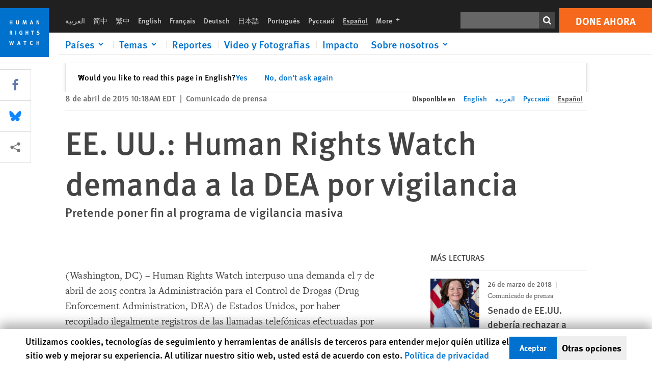

--- FILE ---
content_type: text/html; charset=UTF-8
request_url: https://www.hrw.org/es/news/2015/04/08/ee-uu-human-rights-watch-demanda-la-dea-por-vigilancia
body_size: 42497
content:
<!DOCTYPE html>
<html lang="es" dir="ltr" prefix="og: https://ogp.me/ns#">
  <head>
    <meta charset="utf-8" />
<script>window['sa_metadata'] = {"title":"EE. UU.: Human Rights Watch demanda a la DEA por vigilancia","langcode":"es","node_id":"267879","entity_type":"node","node_type":"news","created":"1428502717","region_country":["United States"],"topic":["Terrorism \/ Counterterrorism"],"news_type":["News Release"]};</script>
<script async defer src="/libraries/custom/simpleanalytics.js"></script>
<script src="/modules/custom/hrw_consent/js/hrwconsent.js?v=1.7"></script>
<script>
        HrwConsent = new HrwConsent;
        HrwConsentSettings.domain = 'hrw.org';
        HrwConsentSettings.expires = 365;
      </script>
<script>var _mtm = window._mtm = window._mtm || [];_mtm.push({"mtm.startTime": (new Date().getTime()), "event": "mtm.Start"});var d = document, g = d.createElement("script"), s = d.getElementsByTagName("script")[0];g.type = "text/javascript";g.async = true;g.src="https://open-analytics.hrw.org/js/container_MOFt5fSb.js";s.parentNode.insertBefore(g, s);</script>
<link rel="canonical" href="https://www.hrw.org/es/news/2015/04/08/ee-uu-human-rights-watch-demanda-la-dea-por-vigilancia" />
<meta name="google" content="H_DzcJuJMJKVAO6atlPsK4HHr2WienspT6e74P5fVFY" />
<meta property="og:site_name" content="Human Rights Watch" />
<meta property="og:url" content="https://www.hrw.org/es/news/2015/04/08/ee-uu-human-rights-watch-demanda-la-dea-por-vigilancia" />
<meta property="og:title" content="EE. UU.: Human Rights Watch demanda a la DEA por vigilancia" />
<meta property="og:updated_time" content="2020-10-22T00:31:21-0400" />
<meta property="article:publisher" content="https://www.facebook.com/HumanRightsWatch" />
<meta property="article:published_time" content="2015-04-08T10:18:37-0400" />
<meta property="article:modified_time" content="2020-10-22T00:31:21-0400" />
<meta name="twitter:card" content="summary_large_image" />
<meta name="twitter:title" content="EE. UU.: Human Rights Watch demanda a la DEA por vigilancia" />
<meta name="twitter:site" content="@hrw" />
<meta name="twitter:site:id" content="14700316" />
<meta name="Generator" content="Drupal 10 (https://www.drupal.org)" />
<meta name="MobileOptimized" content="width" />
<meta name="HandheldFriendly" content="true" />
<meta name="viewport" content="width=device-width, initial-scale=1.0" />
<script type="application/ld+json">{
    "@context": "https://schema.org",
    "@graph": [
        {
            "@type": "NewsArticle",
            "headline": "EE. UU.: Human Rights Watch demanda a la DEA por vigilancia",
            "datePublished": "2015-04-08T10:18:37-0400",
            "dateModified": "2020-10-22T00:31:21-0400",
            "publisher": {
                "@type": "NGO",
                "@id": "https://www.hrw.org/es",
                "name": "Human Rights Watch",
                "url": "https://www.hrw.org/es",
                "logo": {
                    "@type": "ImageObject",
                    "representativeOfPage": "False",
                    "url": "https://www.hrw.org/es/themes/custom/hrw_design/dist/app-drupal/assets/logo.svg"
                }
            },
            "mainEntityOfPage": "https://www.hrw.org/es/news/2015/04/08/ee-uu-human-rights-watch-demanda-la-dea-por-vigilancia"
        },
        {
            "@type": "WebPage",
            "@id": "https://www.hrw.org/es/news/2015/04/08/ee-uu-human-rights-watch-demanda-la-dea-por-vigilancia",
            "speakable": {
                "@type": "SpeakableSpecification",
                "cssSelector": "#block-hrw-design-content"
            }
        }
    ]
}</script>
<link rel="icon" href="/sites/default/files/favicon.ico" type="image/vnd.microsoft.icon" />
<script src="/sites/default/files/google_tag/hrw_tag_manager/google_tag.script.js?t8ypun" defer></script>
<link rel="preload" as="font" href="/themes/custom/hrw_design/dist/app-drupal/assets/fonts/main/Fonts/38b5004a-00f0-4ad8-a6f6-4c8fe48b074b.woff2" type="font/woff2" crossorigin />
<link rel="preload" as="font" href="/themes/custom/hrw_design/dist/app-drupal/assets/fonts/main/Fonts/32a02776-64bf-464c-9c4f-4f57df3d72d6.woff2" type="font/woff2" crossorigin />
<link rel="preload" as="font" href="/themes/custom/hrw_design/dist/app-drupal/assets/fonts/main/Fonts/b273cf7b-f375-4188-9216-9101312446b2.woff2" type="font/woff2" crossorigin />

    <title>EE. UU.: Human Rights Watch demanda a la DEA por vigilancia | Human Rights Watch</title>
    <link rel="stylesheet" media="all" href="/sites/default/files/css/css_frTwFJsmOwPYJL47HlOuR1TlXSMYZPree4bDdZh_l-o.css?delta=0&amp;language=es&amp;theme=hrw_design&amp;include=[base64]" />
<link rel="stylesheet" media="all" href="/sites/default/files/css/css_kkzVUCY_oD8C6DmHlbsS8e2c4rKBc7Iv9WHU8KT6e-E.css?delta=1&amp;language=es&amp;theme=hrw_design&amp;include=[base64]" />
<link rel="stylesheet" media="print" href="//fast.fonts.net/t/1.css?apiType=css&amp;projectid=b0af8052-798a-4f60-9b66-62993aa79ad2" async defer />

    <script src="/sites/default/files/js/js_tS_eBIoUabe6Zmx6cEF7atTdjtzp9S8D3Gieam-qGpw.js?scope=header&amp;delta=0&amp;language=es&amp;theme=hrw_design&amp;include=[base64]"></script>

  </head>
  <body class="ltr">
    <noscript><iframe src="https://www.googletagmanager.com/ns.html?id=GTM-W5D7ZP" height="0" width="0" style="display:none;visibility:hidden"></iframe></noscript>
      <div class="dialog-off-canvas-main-canvas" data-off-canvas-main-canvas>
    
<div class="page page--node--news">
      <header>
            <a href="#hrw-cookie-dialog" id="hrw-cookie-popup-skip-link" class="visually-hidden focusable" aria-hidden="true" tabindex="-1">
        Skip to cookie privacy notice
      </a>
      <a href="#main-content" class="visually-hidden focusable">
        Skip to main content
      </a>
      

                <div class="region--header">
          <div class="header-bar hidden xl:flex w-full justify-center relative z-30">
  <span class="bg-gray-900 absolute h-16 w-full z-n10"></span>
  <div class="header-bar__container flex w-lg mt-4">
    <div class="header-bar__logo block absolute z-10 w-14 h-14 xl:w-24 xl:h-24 xl:relative flex-shrink-0">
       <a href="/es">         <svg xmlns="http://www.w3.org/2000/svg" width="62" height="62" viewBox="0 0 62 62" fill="none">
    <g clip-path="url(#clip0_1358_62)">
        <mask id="mask0_1358_62" style="mask-type:luminance" maskUnits="userSpaceOnUse" x="0" y="0" width="62" height="62">
            <path d="M62 0H0V62H62V0Z" fill="white"/>
        </mask>
        <g mask="url(#mask0_1358_62)">
            <path d="M62 0H0V62H62V0Z" fill="#0072CE"/>
            <path d="M13.2008 18.3186H14.6278V20.5341H15.6424V15.5703H14.6278V17.4974H13.2008V15.5703H12.2081V20.5341H13.2008V18.3186Z" fill="white"/>
            <path d="M23.9124 19.691C23.9854 19.4757 23.9927 19.3844 23.9927 18.9136V15.5703H22.9781V18.7494C22.9781 19.0121 22.9781 19.0851 22.9635 19.191C22.9197 19.5559 22.6423 19.7713 22.2044 19.7713C21.8759 19.7713 21.6386 19.6509 21.5255 19.4282C21.4671 19.3187 21.4416 19.1435 21.4416 18.8333V15.5703H20.4197V19.0267C20.4197 19.5049 20.4708 19.7056 20.635 19.9611C20.9124 20.3954 21.4708 20.6254 22.2263 20.6254C23.2956 20.6254 23.7846 20.0815 23.9124 19.691Z" fill="white"/>
            <path d="M30.7336 20.5341H31.584L32.3687 17.8186C32.4525 17.5193 32.4964 17.3405 32.5547 17.0558C32.5547 17.3186 32.5693 17.5704 32.5912 17.8843L32.7774 20.5341H33.7555L33.3138 15.5703H32.0438L31.3722 18.034C31.2919 18.326 31.2373 18.5851 31.1934 18.8406C31.1495 18.5851 31.1168 18.4136 31.0218 18.0559L30.3723 15.5703H29.0949L28.6313 20.5341H29.6241L29.7957 17.9391C29.8175 17.6325 29.8322 17.3405 29.8322 17.0448C29.8833 17.3295 29.9671 17.6799 30.0328 17.9245L30.7408 20.5305L30.7336 20.5341Z" fill="white"/>
            <path d="M39.7445 17.6069C39.8357 17.2346 39.9781 16.6506 39.9781 16.6506C39.9781 16.6506 40.1279 17.3003 40.179 17.5302C40.2846 18.0084 40.449 18.5303 40.449 18.5303H39.4781C39.584 18.2018 39.6497 17.9646 39.7445 17.6106M39.2373 19.3625H40.6936L41.0437 20.5414H42.1168L40.5512 15.563H39.4744L37.8468 20.5414H38.8906L39.241 19.3625H39.2373Z" fill="white"/>
            <path d="M47.2847 18.4136C47.2775 17.9975 47.27 17.4135 47.2336 17.0047C47.3249 17.3113 47.6277 18.0121 47.9052 18.6325L48.7556 20.5341H49.7994V15.5703H48.8503L48.8724 17.5996C48.8796 17.9427 48.916 18.5778 48.949 18.9647C48.8503 18.607 48.6569 18.0851 48.4051 17.5595L47.4563 15.574H46.3505V20.5378H47.3139L47.2847 18.4172V18.4136Z" fill="white"/>
            <path d="M14.2701 30.6294C14.1351 30.7499 13.949 30.7938 13.5219 30.7938H13.1862V29.4507H13.5438C13.7884 29.4507 13.9928 29.4797 14.1059 29.5236C14.3431 29.6111 14.4636 29.8229 14.4636 30.1294C14.4636 30.3375 14.3906 30.5163 14.2701 30.6294ZM15.511 30.1076C15.511 29.2352 14.9307 28.6514 14.0548 28.6514H12.2044V33.6151H13.1825V31.5421C13.2482 31.5492 13.2884 31.5639 13.3395 31.5857C13.5183 31.6661 13.6679 31.9069 14.1606 32.8012C14.3541 33.1516 14.4307 33.2865 14.6241 33.6151H15.803C15.803 33.6151 14.8942 32.042 14.6095 31.6842C14.5439 31.6003 14.5037 31.5564 14.4015 31.4763C15.0147 31.4617 15.5074 30.8484 15.5074 30.1039" fill="white"/>
            <path d="M20.5693 28.6514H19.5255V33.6151H20.5693V28.6514Z" fill="white"/>
            <path d="M26.5839 31.6735H27.3395V32.8014C27.1751 32.8889 26.9963 32.9219 26.7738 32.9219C26.4527 32.9219 26.1826 32.8232 25.9964 32.6444C25.7481 32.3961 25.6241 31.9363 25.6241 31.2283C25.6241 30.4873 25.7082 29.9509 26.0437 29.6297C26.2153 29.4653 26.4636 29.3815 26.7592 29.3815C27.1386 29.3815 27.4744 29.502 27.7956 29.7683L28.3248 29.1478C27.8906 28.7681 27.3467 28.5747 26.7483 28.5747C26.2773 28.5747 25.9051 28.6806 25.5403 28.9251C24.8469 29.3886 24.5037 30.1334 24.5037 31.1807C24.5037 31.9254 24.6679 32.4509 25.0329 32.9182C25.4344 33.4328 25.9817 33.6736 26.7262 33.6736C27.3103 33.6736 27.8688 33.5312 28.3759 33.2321V30.8595H26.4561L26.5839 31.6735Z" fill="white"/>
            <path d="M34.8723 30.582H33.4453V28.6514H32.4525V33.6151H33.4453V31.4032H34.8723V33.6151H35.8869V28.6514H34.8723V30.582Z" fill="white"/>
            <path d="M39.6096 29.4797H40.821V33.6151H41.8359V29.4797H43.0218L43.1862 28.6514H39.6096V29.4797Z" fill="white"/>
            <path d="M50.0767 32.0528C50.0767 31.3155 49.635 30.7972 48.8213 30.5745L48.2226 30.4103C47.8102 30.2972 47.6753 30.1695 47.6753 29.9104C47.6753 29.5746 47.96 29.3372 48.3687 29.3372C48.7409 29.3372 49.0767 29.4431 49.5256 29.7169L49.9963 29.0014C49.5621 28.6877 48.9453 28.5015 48.3394 28.5015C47.2884 28.5015 46.562 29.1294 46.562 30.0381C46.562 30.3156 46.6352 30.5745 46.7701 30.7972C46.9489 31.0965 47.2554 31.29 47.7482 31.4251L48.2992 31.5747C48.7409 31.6952 48.949 31.8958 48.949 32.217C48.949 32.6587 48.6497 32.896 48.0765 32.896C47.5766 32.896 47.1788 32.739 46.7118 32.4945L46.3395 33.2717C46.8395 33.5564 47.4672 33.7209 48.0329 33.7209C49.2702 33.7209 50.0838 33.0565 50.0838 32.0491" fill="white"/>
            <path d="M16.1934 43.6195C16.0876 44.1048 15.938 45.1122 15.9234 45.2692C15.9234 45.2692 15.8029 44.4188 15.708 43.9552L15.2518 41.7324H14.1606L13.719 43.7397C13.5693 44.4259 13.4818 45.134 13.4635 45.3274C13.4635 45.3274 13.3978 44.6194 13.2007 43.6924L12.7737 41.7359H11.7153L12.9015 46.7435H14.0365L14.4489 44.7069C14.5985 43.9771 14.6861 43.2799 14.6861 43.2799C14.7007 43.4149 14.7774 44.0574 14.9197 44.7216L15.3613 46.7435H16.4526L17.6533 41.7359H16.6022L16.1934 43.6229V43.6195Z" fill="white"/>
            <path d="M23.4271 44.6925C23.5329 44.3641 23.5986 44.1268 23.6935 43.7729C23.7847 43.4004 23.9307 42.8166 23.9307 42.8166C23.9307 42.8166 24.0804 43.4661 24.1314 43.6963C24.2373 44.1742 24.4015 44.6962 24.4015 44.6962H23.4307L23.4271 44.6925ZM23.4198 41.7217L21.792 46.7H22.8358L23.1862 45.521H24.6424L24.9927 46.7H26.0621L24.5001 41.7217H23.4234H23.4198Z" fill="white"/>
            <path d="M29.916 42.561H31.1314V46.6999H32.146V42.561H33.3322L33.4964 41.7324H29.916V42.561Z" fill="white"/>
            <path d="M40.1351 46.0139C39.708 46.0139 39.3794 45.8204 39.1788 45.4554C39.0293 45.1853 38.9707 44.8059 38.9707 44.1269C38.9707 43.5465 39.0583 43.1341 39.2482 42.8494C39.4271 42.5868 39.7554 42.4189 40.0912 42.4189C40.3685 42.4189 40.6351 42.5099 40.8831 42.6961L41.3322 42.0174C41.0621 41.78 40.5693 41.623 40.0766 41.623C39.2773 41.623 38.562 42.0538 38.1789 42.7728C37.9524 43.2036 37.8431 43.6926 37.8431 44.3166C37.8431 45.0467 38.0437 45.6454 38.4415 46.0942C38.8467 46.5578 39.376 46.7805 40.0619 46.7805C40.6276 46.7805 41.0475 46.6381 41.4416 46.3167L40.9852 45.689C40.6933 45.9263 40.427 46.0102 40.1351 46.0102" fill="white"/>
            <path d="M48.7774 43.6631H47.3504V41.7324H46.3576V46.6999H47.3504V44.4842H48.7774V46.6999H49.7919V41.7324H48.7774V43.6631Z" fill="white"/>
        </g>
    </g>
    <defs>
        <clipPath id="clip0_1358_62">
            <rect width="62" height="62" fill="white"/>
        </clipPath>
    </defs>
</svg>       </a>     </div>
    <div class="header-bar__content flex flex-col w-full">
      <div class="header-bar__content-inner flex justify-end w-full xl:justify-between xl:pl-6 bg-gray-900 text-white">
        <div class="header-bar__language hidden xl:inline-flex items-center">
          



  <nav aria-label="Idiomas" class="translations-bar items-baseline inline-flex flex-wrap ">
    <ul class="translations-bar__languages-list inline-flex flex-wrap ">
          <li class="translations-bar__language">
                  <a href="/ar/news/2015/04/08/267891"
             title="Arabic"
             class="language-link font-sans text-xs lg:text-sm px-1 x2l:px-2 hover-focus:underline text-gray-400 hover-focus:text-white"
             xml:lang="ar" lang="ar">
            العربية
          </a>
        
      </li>
          <li class="translations-bar__language">
                  <a href="/zh-hans"
             title="Chinese Simplified"
             class="language-link font-sans text-xs lg:text-sm px-1 x2l:px-2 hover-focus:underline text-gray-400 hover-focus:text-white"
             xml:lang="zh-hans" lang="zh-hans">
            简中
          </a>
        
      </li>
          <li class="translations-bar__language">
                  <a href="/zh-hant"
             title="Chinese Traditional"
             class="language-link font-sans text-xs lg:text-sm px-1 x2l:px-2 hover-focus:underline text-gray-400 hover-focus:text-white"
             xml:lang="zh-hant" lang="zh-hant">
            繁中
          </a>
        
      </li>
          <li class="translations-bar__language">
                  <a href="/news/2015/04/08/us-human-rights-watch-sues-over-surveillance"
             title="English"
             class="language-link font-sans text-xs lg:text-sm px-1 x2l:px-2 hover-focus:underline text-gray-400 hover-focus:text-white"
             xml:lang="en" lang="en">
            English
          </a>
        
      </li>
          <li class="translations-bar__language">
                  <a href="/fr"
             title="French"
             class="language-link font-sans text-xs lg:text-sm px-1 x2l:px-2 hover-focus:underline text-gray-400 hover-focus:text-white"
             xml:lang="fr" lang="fr">
            Français
          </a>
        
      </li>
          <li class="translations-bar__language">
                  <a href="/de"
             title="German"
             class="language-link font-sans text-xs lg:text-sm px-1 x2l:px-2 hover-focus:underline text-gray-400 hover-focus:text-white"
             xml:lang="de" lang="de">
            Deutsch
          </a>
        
      </li>
          <li class="translations-bar__language">
                  <a href="/ja"
             title="Japanese"
             class="language-link font-sans text-xs lg:text-sm px-1 x2l:px-2 hover-focus:underline text-gray-400 hover-focus:text-white"
             xml:lang="ja" lang="ja">
            日本語
          </a>
        
      </li>
          <li class="translations-bar__language">
                  <a href="/pt"
             title="Portugese"
             class="language-link font-sans text-xs lg:text-sm px-1 x2l:px-2 hover-focus:underline text-gray-400 hover-focus:text-white"
             xml:lang="pt" lang="pt">
            Português
          </a>
        
      </li>
          <li class="translations-bar__language">
                  <a href="/ru/news/2015/04/10/269562"
             title="Russian"
             class="language-link font-sans text-xs lg:text-sm px-1 x2l:px-2 hover-focus:underline text-gray-400 hover-focus:text-white"
             xml:lang="ru" lang="ru">
            Русский
          </a>
        
      </li>
          <li class="translations-bar__language">
                <span
           class=" font-sans text-xs lg:text-sm px-1 x2l:px-2 active underline text-gray-400"
           xml:lang="es" lang="es">
          Español
        </span>
        
      </li>
              <li class="translations-bar__language">
        <a href="/es/languages?language=es"
           title="More"
           class="language-link font-sans text-xs lg:text-sm px-1 x2l:px-2 hover-focus:underline text-gray-400 hover-focus:text-white">
          More <span class='sr-only'>languages</span>
          


<div class="icon fill-current  w-4 inline-block">
  <svg viewBox="0 0 20 20" fill="currentColor"  role="img"  focusable="false"  aria-hidden="true"  >
        <use xlink:href="/themes/custom/hrw_design/dist/app-drupal/assets/spritemap.svg?cacheBuster=250315#sprite-plus"></use>
  </svg>
</div>
        </a>
      </li>
      </ul>
</nav>


        </div>
        <div class="header-bar__utilities flex flex-col-reverse w-full xl:w-auto xl:flex-row xl:items-center">
          <div class="header-bar__search hidden xl:p-0 xl:mr-2 xl:flex">
                          <div class="search-input">
      <form class="search-form" action="/es/sitesearch" method="get"
          id="search_form_506575955" accept-charset="UTF-8">
      <div class="flex">
        <div class="form-item form-type-textfield inline-block flex-grow">
          <label class="sr-only text-white" for="apachesolr_panels_search_form_1305513872">Buscar</label>
          <input title="Enter the terms you wish to search for."
                 type="text"
                 id="apachesolr_panels_search_form_1305513872"
                 name="search"
                 value=""
                 size="15"
                 maxlength="128"
                 class="form-text relative bg-gray-700 text-white h-8 py-1 px-2 text-sm font-light w-full">
        </div>
        <button type="submit" value="Search" title="Buscar" class="form-submit inline-flex justify-center h-8 w-8 bg-gray-900 hover-focus:bg-black text-white xl:bg-gray-800">
          


<div class="icon fill-current self-center w-4 inline-block">
  <svg viewBox="0 0 20 20" fill="currentColor"  role="img"  focusable="false"  aria-hidden="true"  >
        <use xlink:href="/themes/custom/hrw_design/dist/app-drupal/assets/spritemap.svg?cacheBuster=250315#sprite-search"></use>
  </svg>
</div>
        </button>
      </div>
    </form>
  </div>
                      </div>
          <div class="header-bar__cta flex justify-end xl:block">
                          






<a   class="uppercase btn btn-secondary btn-lg  h-12 font-bold w-full" href=https://donate.hrw.org/page/107245/donate/1?ea.tracking.id=EP2022EVpgdonate&amp;promo_id=1000>
        <span class="btn-text ">Done ahora</span>
  </a>
                      </div>
        </div>
                      </div>
      <div class="header-bar__nav flex mobile-hide-position flex-col max-h-0 overflow-hidden transition justify-start xl:flex-row xl:overflow-visible xl:max-h-full">
                                  <div class="header-bar__nav-wrapper w-full xl:pt-1 xl:pl-5">
            
<noscript>
  <header class="w-full">
    <div class="nav-desktop">
              <div class="nav-desktop__content flex w-full justify-start">
          <ul role="tablist" class="nav-desktop__primary flex flex-row flex-wrap flex-grow mb-4 relative list-none p-0 border-b border-gray-200">
                          <li itemid="" role="tab" class="nav-desktop__menu-item items-baseline p-0 relative separator-bar-absolute">
                <div class="menu-item__item-content py-2 xl:p-1 x2l:px-3 x3l:px-5 bg-white text-blue-700 text-xl font-light relative hover:text-white hover-focus:bg-blue-700">
                  <a href="/es/countries">Países</a>
                </div>
              </li>
                          <li itemid="" role="tab" class="nav-desktop__menu-item items-baseline p-0 relative separator-bar-absolute">
                <div class="menu-item__item-content py-2 xl:p-1 x2l:px-3 x3l:px-5 bg-white text-blue-700 text-xl font-light relative hover:text-white hover-focus:bg-blue-700">
                  <a href="/es/topic/derechos-de-la-mujer">Temas</a>
                </div>
              </li>
                          <li itemid="" role="tab" class="nav-desktop__menu-item items-baseline p-0 relative separator-bar-absolute">
                <div class="menu-item__item-content py-2 xl:p-1 x2l:px-3 x3l:px-5 bg-white text-blue-700 text-xl font-light relative hover:text-white hover-focus:bg-blue-700">
                  <a href="/es/publications">Reportes</a>
                </div>
              </li>
                          <li itemid="" role="tab" class="nav-desktop__menu-item items-baseline p-0 relative separator-bar-absolute">
                <div class="menu-item__item-content py-2 xl:p-1 x2l:px-3 x3l:px-5 bg-white text-blue-700 text-xl font-light relative hover:text-white hover-focus:bg-blue-700">
                  <a href="/es/video-photos">Video y Fotografias</a>
                </div>
              </li>
                          <li itemid="" role="tab" class="nav-desktop__menu-item items-baseline p-0 relative separator-bar-absolute">
                <div class="menu-item__item-content py-2 xl:p-1 x2l:px-3 x3l:px-5 bg-white text-blue-700 text-xl font-light relative hover:text-white hover-focus:bg-blue-700">
                  <a href="/es/node/378413">Impacto</a>
                </div>
              </li>
                          <li itemid="" role="tab" class="nav-desktop__menu-item items-baseline p-0 relative separator-bar-absolute">
                <div class="menu-item__item-content py-2 xl:p-1 x2l:px-3 x3l:px-5 bg-white text-blue-700 text-xl font-light relative hover:text-white hover-focus:bg-blue-700">
                  <a href="/about/about-us">Sobre nosotros</a>
                </div>
              </li>
                      </ul>
        </div>
                </div>
  </header>
</noscript>
            
<div id="vue-header"></div>
          </div>
                              </div>
      
    </div>
  </div>
</div>
                                                                                                                                                                            <div class="mobile_header" id="hrw_components__mobile_header">
  <div class="mobile_header__wrapper">
    <div class="mobile_header__logo">
              <a href="/es">
            <svg xmlns="http://www.w3.org/2000/svg" width="62" height="62" viewBox="0 0 62 62" fill="none">
    <g clip-path="url(#clip0_1358_62)">
        <mask id="mask0_1358_62" style="mask-type:luminance" maskUnits="userSpaceOnUse" x="0" y="0" width="62" height="62">
            <path d="M62 0H0V62H62V0Z" fill="white"/>
        </mask>
        <g mask="url(#mask0_1358_62)">
            <path d="M62 0H0V62H62V0Z" fill="#0072CE"/>
            <path d="M13.2008 18.3186H14.6278V20.5341H15.6424V15.5703H14.6278V17.4974H13.2008V15.5703H12.2081V20.5341H13.2008V18.3186Z" fill="white"/>
            <path d="M23.9124 19.691C23.9854 19.4757 23.9927 19.3844 23.9927 18.9136V15.5703H22.9781V18.7494C22.9781 19.0121 22.9781 19.0851 22.9635 19.191C22.9197 19.5559 22.6423 19.7713 22.2044 19.7713C21.8759 19.7713 21.6386 19.6509 21.5255 19.4282C21.4671 19.3187 21.4416 19.1435 21.4416 18.8333V15.5703H20.4197V19.0267C20.4197 19.5049 20.4708 19.7056 20.635 19.9611C20.9124 20.3954 21.4708 20.6254 22.2263 20.6254C23.2956 20.6254 23.7846 20.0815 23.9124 19.691Z" fill="white"/>
            <path d="M30.7336 20.5341H31.584L32.3687 17.8186C32.4525 17.5193 32.4964 17.3405 32.5547 17.0558C32.5547 17.3186 32.5693 17.5704 32.5912 17.8843L32.7774 20.5341H33.7555L33.3138 15.5703H32.0438L31.3722 18.034C31.2919 18.326 31.2373 18.5851 31.1934 18.8406C31.1495 18.5851 31.1168 18.4136 31.0218 18.0559L30.3723 15.5703H29.0949L28.6313 20.5341H29.6241L29.7957 17.9391C29.8175 17.6325 29.8322 17.3405 29.8322 17.0448C29.8833 17.3295 29.9671 17.6799 30.0328 17.9245L30.7408 20.5305L30.7336 20.5341Z" fill="white"/>
            <path d="M39.7445 17.6069C39.8357 17.2346 39.9781 16.6506 39.9781 16.6506C39.9781 16.6506 40.1279 17.3003 40.179 17.5302C40.2846 18.0084 40.449 18.5303 40.449 18.5303H39.4781C39.584 18.2018 39.6497 17.9646 39.7445 17.6106M39.2373 19.3625H40.6936L41.0437 20.5414H42.1168L40.5512 15.563H39.4744L37.8468 20.5414H38.8906L39.241 19.3625H39.2373Z" fill="white"/>
            <path d="M47.2847 18.4136C47.2775 17.9975 47.27 17.4135 47.2336 17.0047C47.3249 17.3113 47.6277 18.0121 47.9052 18.6325L48.7556 20.5341H49.7994V15.5703H48.8503L48.8724 17.5996C48.8796 17.9427 48.916 18.5778 48.949 18.9647C48.8503 18.607 48.6569 18.0851 48.4051 17.5595L47.4563 15.574H46.3505V20.5378H47.3139L47.2847 18.4172V18.4136Z" fill="white"/>
            <path d="M14.2701 30.6294C14.1351 30.7499 13.949 30.7938 13.5219 30.7938H13.1862V29.4507H13.5438C13.7884 29.4507 13.9928 29.4797 14.1059 29.5236C14.3431 29.6111 14.4636 29.8229 14.4636 30.1294C14.4636 30.3375 14.3906 30.5163 14.2701 30.6294ZM15.511 30.1076C15.511 29.2352 14.9307 28.6514 14.0548 28.6514H12.2044V33.6151H13.1825V31.5421C13.2482 31.5492 13.2884 31.5639 13.3395 31.5857C13.5183 31.6661 13.6679 31.9069 14.1606 32.8012C14.3541 33.1516 14.4307 33.2865 14.6241 33.6151H15.803C15.803 33.6151 14.8942 32.042 14.6095 31.6842C14.5439 31.6003 14.5037 31.5564 14.4015 31.4763C15.0147 31.4617 15.5074 30.8484 15.5074 30.1039" fill="white"/>
            <path d="M20.5693 28.6514H19.5255V33.6151H20.5693V28.6514Z" fill="white"/>
            <path d="M26.5839 31.6735H27.3395V32.8014C27.1751 32.8889 26.9963 32.9219 26.7738 32.9219C26.4527 32.9219 26.1826 32.8232 25.9964 32.6444C25.7481 32.3961 25.6241 31.9363 25.6241 31.2283C25.6241 30.4873 25.7082 29.9509 26.0437 29.6297C26.2153 29.4653 26.4636 29.3815 26.7592 29.3815C27.1386 29.3815 27.4744 29.502 27.7956 29.7683L28.3248 29.1478C27.8906 28.7681 27.3467 28.5747 26.7483 28.5747C26.2773 28.5747 25.9051 28.6806 25.5403 28.9251C24.8469 29.3886 24.5037 30.1334 24.5037 31.1807C24.5037 31.9254 24.6679 32.4509 25.0329 32.9182C25.4344 33.4328 25.9817 33.6736 26.7262 33.6736C27.3103 33.6736 27.8688 33.5312 28.3759 33.2321V30.8595H26.4561L26.5839 31.6735Z" fill="white"/>
            <path d="M34.8723 30.582H33.4453V28.6514H32.4525V33.6151H33.4453V31.4032H34.8723V33.6151H35.8869V28.6514H34.8723V30.582Z" fill="white"/>
            <path d="M39.6096 29.4797H40.821V33.6151H41.8359V29.4797H43.0218L43.1862 28.6514H39.6096V29.4797Z" fill="white"/>
            <path d="M50.0767 32.0528C50.0767 31.3155 49.635 30.7972 48.8213 30.5745L48.2226 30.4103C47.8102 30.2972 47.6753 30.1695 47.6753 29.9104C47.6753 29.5746 47.96 29.3372 48.3687 29.3372C48.7409 29.3372 49.0767 29.4431 49.5256 29.7169L49.9963 29.0014C49.5621 28.6877 48.9453 28.5015 48.3394 28.5015C47.2884 28.5015 46.562 29.1294 46.562 30.0381C46.562 30.3156 46.6352 30.5745 46.7701 30.7972C46.9489 31.0965 47.2554 31.29 47.7482 31.4251L48.2992 31.5747C48.7409 31.6952 48.949 31.8958 48.949 32.217C48.949 32.6587 48.6497 32.896 48.0765 32.896C47.5766 32.896 47.1788 32.739 46.7118 32.4945L46.3395 33.2717C46.8395 33.5564 47.4672 33.7209 48.0329 33.7209C49.2702 33.7209 50.0838 33.0565 50.0838 32.0491" fill="white"/>
            <path d="M16.1934 43.6195C16.0876 44.1048 15.938 45.1122 15.9234 45.2692C15.9234 45.2692 15.8029 44.4188 15.708 43.9552L15.2518 41.7324H14.1606L13.719 43.7397C13.5693 44.4259 13.4818 45.134 13.4635 45.3274C13.4635 45.3274 13.3978 44.6194 13.2007 43.6924L12.7737 41.7359H11.7153L12.9015 46.7435H14.0365L14.4489 44.7069C14.5985 43.9771 14.6861 43.2799 14.6861 43.2799C14.7007 43.4149 14.7774 44.0574 14.9197 44.7216L15.3613 46.7435H16.4526L17.6533 41.7359H16.6022L16.1934 43.6229V43.6195Z" fill="white"/>
            <path d="M23.4271 44.6925C23.5329 44.3641 23.5986 44.1268 23.6935 43.7729C23.7847 43.4004 23.9307 42.8166 23.9307 42.8166C23.9307 42.8166 24.0804 43.4661 24.1314 43.6963C24.2373 44.1742 24.4015 44.6962 24.4015 44.6962H23.4307L23.4271 44.6925ZM23.4198 41.7217L21.792 46.7H22.8358L23.1862 45.521H24.6424L24.9927 46.7H26.0621L24.5001 41.7217H23.4234H23.4198Z" fill="white"/>
            <path d="M29.916 42.561H31.1314V46.6999H32.146V42.561H33.3322L33.4964 41.7324H29.916V42.561Z" fill="white"/>
            <path d="M40.1351 46.0139C39.708 46.0139 39.3794 45.8204 39.1788 45.4554C39.0293 45.1853 38.9707 44.8059 38.9707 44.1269C38.9707 43.5465 39.0583 43.1341 39.2482 42.8494C39.4271 42.5868 39.7554 42.4189 40.0912 42.4189C40.3685 42.4189 40.6351 42.5099 40.8831 42.6961L41.3322 42.0174C41.0621 41.78 40.5693 41.623 40.0766 41.623C39.2773 41.623 38.562 42.0538 38.1789 42.7728C37.9524 43.2036 37.8431 43.6926 37.8431 44.3166C37.8431 45.0467 38.0437 45.6454 38.4415 46.0942C38.8467 46.5578 39.376 46.7805 40.0619 46.7805C40.6276 46.7805 41.0475 46.6381 41.4416 46.3167L40.9852 45.689C40.6933 45.9263 40.427 46.0102 40.1351 46.0102" fill="white"/>
            <path d="M48.7774 43.6631H47.3504V41.7324H46.3576V46.6999H47.3504V44.4842H48.7774V46.6999H49.7919V41.7324H48.7774V43.6631Z" fill="white"/>
        </g>
    </g>
    <defs>
        <clipPath id="clip0_1358_62">
            <rect width="62" height="62" fill="white"/>
        </clipPath>
    </defs>
</svg>              </a>
          </div>
            <dialog class="mobile_menu" id="mobile-menu-mobile_header__mobile_menu" >
  <div class="modal-header">
    <div class="mobile_menu__close">
      <button type="button"                onclick="this.closest(&#039;dialog&#039;).close()"         data-component-id="hrw_components:button" class="hrw-button hrw-modal--close"
>
  <span class="sr-only">Cerrar</span>
      <svg width="24" height="24" viewBox="0 0 24 24" fill="none" xmlns="http://www.w3.org/2000/svg">
<path d="M6.12132 4L20.2635 18.1421L18.1421 20.2635L4 6.12132L6.12132 4Z" fill="#0071CE"/>
<path d="M20.2635 6.12132L6.12132 20.2635L4 18.1421L18.1421 4L20.2635 6.12132Z" fill="#0071CE"/>
</svg>

    </button>
    </div>
    <div class="mobile_menu__search_wrapper">
      <form action="/sitesearch" method="get" accept-charset="UTF-8" class="mobile_menu__search_form">
        <label for="mobile_menu__search" class="sr-only">Buscar</label>
        <input type="search" name="search" placeholder="Search hrw.org" id="mobile_menu__search" class="mobile_menu__search_input" autocomplete="off" aria-required="true" required/>
        <button                          type="submit" aria-polite="live" data-component-id="hrw_components:button" class="hrw-button mobile_menu__search_button"
>
  <span class="sr-only">Buscar</span>
      <?xml version="1.0" encoding="UTF-8"?>
<svg id="Layer_1" data-name="Layer 1" xmlns="http://www.w3.org/2000/svg" version="1.1" viewBox="0 0 24 24" width="24" height="24">
  <defs>
    <style>
      .cls-1 {
      fill: #0072ce;
      stroke-width: 0px;
      }
    </style>
  </defs>
  <path class="cls-1" d="M15.5,13.5c.7-1.1,1.1-2.4,1.1-3.7,0-3.8-3.1-6.9-6.9-6.9s-6.9,3.1-6.9,6.9,3.1,6.9,6.9,6.9,2.6-.4,3.7-1.1l4.6,4.6,2.1-2.1-4.6-4.6ZM9.8,13.7c-2.2,0-4-1.8-4-4s1.8-4,4-4,4,1.8,4,4-1.8,4-4,4Z"/>
</svg>
    </button>
      </form>
    </div>
  </div>
  <nav class="modal-body" aria-labelledby="mobile-menu-nav-mobile_header__mobile_menu">
    <h2 class="sr-only" id="mobile-menu-nav-mobile_header__mobile_menu">Primary navigation</h2>
      <div class="mobile_menu_item" data-component-id="hrw_components:mobile_menu_tree">
                      <button type="button"                         aria-expanded="false" aria-controls="mobile_menu_tree:2cddc307-64ce-4763-90a6-8129bf70afe4" aria-label="Click to expand Países" data-label-expand="Click to expand Países" data-label-close="Click to close Países" data-component-id="hrw_components:button" class="hrw-button mobile_menu_item__button"
>
  <span >Países</span>
      <svg width="24" height="24" viewBox="0 0 24 24" fill="none" xmlns="http://www.w3.org/2000/svg">
<path d="M12 16.4501L4 10.2508L6.31511 7.5498L12 11.8713L17.6334 7.5498L20 10.2508L12 16.4501Z" fill="#0071CE"/>
</svg>

    </button>
      <div class="mobile_menu_submenu" data-component-id="hrw_components:mobile_menu_tree" id="mobile_menu_tree:2cddc307-64ce-4763-90a6-8129bf70afe4">
          <div class="mobile_menu_item" data-component-id="hrw_components:mobile_menu_tree">
                      <button type="button"                         aria-expanded="false" aria-controls="taxonomy_menu.menu_link:taxonomy_menu.menu_link.region.9451" aria-label="Click to expand Américas" data-label-expand="Click to expand Américas" data-label-close="Click to close Américas" data-component-id="hrw_components:button" class="hrw-button mobile_menu_item__button"
>
  <span >Américas</span>
      <svg width="24" height="24" viewBox="0 0 24 24" fill="none" xmlns="http://www.w3.org/2000/svg">
<path d="M12 16.4501L4 10.2508L6.31511 7.5498L12 11.8713L17.6334 7.5498L20 10.2508L12 16.4501Z" fill="#0071CE"/>
</svg>

    </button>
      <div class="mobile_menu_submenu" data-component-id="hrw_components:mobile_menu_tree" id="taxonomy_menu.menu_link:taxonomy_menu.menu_link.region.9451">
          <div class="mobile_menu_item" data-component-id="hrw_components:mobile_menu_tree">
          <a href="/es/americas">All Américas</a>
      </div>
  <div class="mobile_menu_item" data-component-id="hrw_components:mobile_menu_tree">
          <a href="/es/americas/argentina">Argentina</a>
      </div>
  <div class="mobile_menu_item" data-component-id="hrw_components:mobile_menu_tree">
          <a href="/es/americas/bolivia">Bolivia</a>
      </div>
  <div class="mobile_menu_item" data-component-id="hrw_components:mobile_menu_tree">
          <a href="/es/americas/brasil">Brasil</a>
      </div>
  <div class="mobile_menu_item" data-component-id="hrw_components:mobile_menu_tree">
          <a href="/es/americas/canada">Canadá</a>
      </div>
  <div class="mobile_menu_item" data-component-id="hrw_components:mobile_menu_tree">
          <a href="/es/americas/chile">Chile</a>
      </div>
  <div class="mobile_menu_item" data-component-id="hrw_components:mobile_menu_tree">
          <a href="/es/americas/colombia">Colombia</a>
      </div>
  <div class="mobile_menu_item" data-component-id="hrw_components:mobile_menu_tree">
          <a href="/es/americas/costa-rica">Costa Rica</a>
      </div>
  <div class="mobile_menu_item" data-component-id="hrw_components:mobile_menu_tree">
          <a href="/es/americas/cuba">Cuba</a>
      </div>
  <div class="mobile_menu_item" data-component-id="hrw_components:mobile_menu_tree">
          <a href="/es/americas/ecuador">Ecuador</a>
      </div>
  <div class="mobile_menu_item" data-component-id="hrw_components:mobile_menu_tree">
          <a href="/es/americas/el-salvador">El Salvador</a>
      </div>
  <div class="mobile_menu_item" data-component-id="hrw_components:mobile_menu_tree">
          <a href="/es/americas/guatemala">Guatemala</a>
      </div>
  <div class="mobile_menu_item" data-component-id="hrw_components:mobile_menu_tree">
          <a href="/es/americas/haiti">Haití</a>
      </div>
  <div class="mobile_menu_item" data-component-id="hrw_components:mobile_menu_tree">
          <a href="/es/americas/honduras">Honduras</a>
      </div>
  <div class="mobile_menu_item" data-component-id="hrw_components:mobile_menu_tree">
          <a href="/es/americas/jamaica">Jamaica</a>
      </div>
  <div class="mobile_menu_item" data-component-id="hrw_components:mobile_menu_tree">
          <a href="/es/americas/mexico">México</a>
      </div>
  <div class="mobile_menu_item" data-component-id="hrw_components:mobile_menu_tree">
          <a href="/es/americas/nicaragua">Nicaragua</a>
      </div>
  <div class="mobile_menu_item" data-component-id="hrw_components:mobile_menu_tree">
          <a href="/es/americas/panama">Panamá</a>
      </div>
  <div class="mobile_menu_item" data-component-id="hrw_components:mobile_menu_tree">
          <a href="/es/americas/paraguay">Paraguay</a>
      </div>
  <div class="mobile_menu_item" data-component-id="hrw_components:mobile_menu_tree">
          <a href="/es/americas/peru">Perú</a>
      </div>
  <div class="mobile_menu_item" data-component-id="hrw_components:mobile_menu_tree">
          <a href="/es/americas/dominican-republic">República Dominicana</a>
      </div>
  <div class="mobile_menu_item" data-component-id="hrw_components:mobile_menu_tree">
          <a href="/es/americas/uruguay">Uruguay</a>
      </div>
  <div class="mobile_menu_item" data-component-id="hrw_components:mobile_menu_tree">
          <a href="/es/americas/venezuela">Venezuela</a>
      </div>
      </div>
      </div>
  <div class="mobile_menu_item" data-component-id="hrw_components:mobile_menu_tree">
                      <button type="button"                         aria-expanded="false" aria-controls="taxonomy_menu.menu_link:taxonomy_menu.menu_link.region.9452" aria-label="Click to expand Asia" data-label-expand="Click to expand Asia" data-label-close="Click to close Asia" data-component-id="hrw_components:button" class="hrw-button mobile_menu_item__button"
>
  <span >Asia</span>
      <svg width="24" height="24" viewBox="0 0 24 24" fill="none" xmlns="http://www.w3.org/2000/svg">
<path d="M12 16.4501L4 10.2508L6.31511 7.5498L12 11.8713L17.6334 7.5498L20 10.2508L12 16.4501Z" fill="#0071CE"/>
</svg>

    </button>
      <div class="mobile_menu_submenu" data-component-id="hrw_components:mobile_menu_tree" id="taxonomy_menu.menu_link:taxonomy_menu.menu_link.region.9452">
          <div class="mobile_menu_item" data-component-id="hrw_components:mobile_menu_tree">
          <a href="/es/asia">All Asia</a>
      </div>
  <div class="mobile_menu_item" data-component-id="hrw_components:mobile_menu_tree">
          <a href="/es/asia/afganistan">Afganistán</a>
      </div>
  <div class="mobile_menu_item" data-component-id="hrw_components:mobile_menu_tree">
          <a href="/es/asia/australia">Australia</a>
      </div>
  <div class="mobile_menu_item" data-component-id="hrw_components:mobile_menu_tree">
          <a href="/es/asia/camboya">Camboya</a>
      </div>
  <div class="mobile_menu_item" data-component-id="hrw_components:mobile_menu_tree">
          <a href="/es/asia/china-y-el-tibet">China y el Tíbet</a>
      </div>
  <div class="mobile_menu_item" data-component-id="hrw_components:mobile_menu_tree">
          <a href="/es/asia/corea-del-norte">Corea del Norte</a>
      </div>
  <div class="mobile_menu_item" data-component-id="hrw_components:mobile_menu_tree">
          <a href="/es/asia/corea-del-sur">Corea del Sur</a>
      </div>
  <div class="mobile_menu_item" data-component-id="hrw_components:mobile_menu_tree">
          <a href="/es/asia/india">India</a>
      </div>
  <div class="mobile_menu_item" data-component-id="hrw_components:mobile_menu_tree">
          <a href="/es/asia/japan">Japón</a>
      </div>
  <div class="mobile_menu_item" data-component-id="hrw_components:mobile_menu_tree">
          <a href="/es/asia/myanmar-birmania">Myanmar (Birmania)</a>
      </div>
  <div class="mobile_menu_item" data-component-id="hrw_components:mobile_menu_tree">
          <a href="/es/asia/pakistan">Pakistán</a>
      </div>
  <div class="mobile_menu_item" data-component-id="hrw_components:mobile_menu_tree">
          <a href="/es/asia/tailandia">Tailandia</a>
      </div>
      </div>
      </div>
  <div class="mobile_menu_item" data-component-id="hrw_components:mobile_menu_tree">
                      <button type="button"                         aria-expanded="false" aria-controls="taxonomy_menu.menu_link:taxonomy_menu.menu_link.region.9456" aria-label="Click to expand Estados Unidos" data-label-expand="Click to expand Estados Unidos" data-label-close="Click to close Estados Unidos" data-component-id="hrw_components:button" class="hrw-button mobile_menu_item__button"
>
  <span >Estados Unidos</span>
      <svg width="24" height="24" viewBox="0 0 24 24" fill="none" xmlns="http://www.w3.org/2000/svg">
<path d="M12 16.4501L4 10.2508L6.31511 7.5498L12 11.8713L17.6334 7.5498L20 10.2508L12 16.4501Z" fill="#0071CE"/>
</svg>

    </button>
      <div class="mobile_menu_submenu" data-component-id="hrw_components:mobile_menu_tree" id="taxonomy_menu.menu_link:taxonomy_menu.menu_link.region.9456">
          <div class="mobile_menu_item" data-component-id="hrw_components:mobile_menu_tree">
          <a href="/es/estados-unidos">All Estados Unidos</a>
      </div>
  <div class="mobile_menu_item" data-component-id="hrw_components:mobile_menu_tree">
          <a href="/es/united-states/inmigracion">Inmigración</a>
      </div>
  <div class="mobile_menu_item" data-component-id="hrw_components:mobile_menu_tree">
          <a href="/es/estados-unidos/justicia-penal">Justicia penal</a>
      </div>
      </div>
      </div>
  <div class="mobile_menu_item" data-component-id="hrw_components:mobile_menu_tree">
                      <button type="button"                         aria-expanded="false" aria-controls="taxonomy_menu.menu_link:taxonomy_menu.menu_link.region.9453" aria-label="Click to expand Europa/Asia Central
" data-label-expand="Click to expand Europa/Asia Central
" data-label-close="Click to close Europa/Asia Central
" data-component-id="hrw_components:button" class="hrw-button mobile_menu_item__button"
>
  <span >Europa/Asia Central
</span>
      <svg width="24" height="24" viewBox="0 0 24 24" fill="none" xmlns="http://www.w3.org/2000/svg">
<path d="M12 16.4501L4 10.2508L6.31511 7.5498L12 11.8713L17.6334 7.5498L20 10.2508L12 16.4501Z" fill="#0071CE"/>
</svg>

    </button>
      <div class="mobile_menu_submenu" data-component-id="hrw_components:mobile_menu_tree" id="taxonomy_menu.menu_link:taxonomy_menu.menu_link.region.9453">
          <div class="mobile_menu_item" data-component-id="hrw_components:mobile_menu_tree">
          <a href="/es/europa/asia-central">All Europa/Asia Central
</a>
      </div>
  <div class="mobile_menu_item" data-component-id="hrw_components:mobile_menu_tree">
          <a href="/es/europa/asia-central/alemania">Alemania</a>
      </div>
  <div class="mobile_menu_item" data-component-id="hrw_components:mobile_menu_tree">
          <a href="/es/europa/asia-central/armenia">Armenia</a>
      </div>
  <div class="mobile_menu_item" data-component-id="hrw_components:mobile_menu_tree">
          <a href="/es/europe/central-asia/azerbaiyan">Azerbaiyán</a>
      </div>
  <div class="mobile_menu_item" data-component-id="hrw_components:mobile_menu_tree">
          <a href="/es/europe/central-asia/belgica">Bélgica</a>
      </div>
  <div class="mobile_menu_item" data-component-id="hrw_components:mobile_menu_tree">
          <a href="/es/europe/central-asia/bulgaria">Bulgaria</a>
      </div>
  <div class="mobile_menu_item" data-component-id="hrw_components:mobile_menu_tree">
          <a href="/es/europa/asia-central/espana">España</a>
      </div>
  <div class="mobile_menu_item" data-component-id="hrw_components:mobile_menu_tree">
          <a href="/es/europa/asia-central/francia">Francia</a>
      </div>
  <div class="mobile_menu_item" data-component-id="hrw_components:mobile_menu_tree">
          <a href="/es/europa/asia-central/grecia">Grecia</a>
      </div>
  <div class="mobile_menu_item" data-component-id="hrw_components:mobile_menu_tree">
          <a href="/es/europa/asia-central/hungria">Hungría</a>
      </div>
  <div class="mobile_menu_item" data-component-id="hrw_components:mobile_menu_tree">
          <a href="/es/europe/central-asia/italia">Italia</a>
      </div>
  <div class="mobile_menu_item" data-component-id="hrw_components:mobile_menu_tree">
          <a href="/es/europa/asia-central/polonia">Polonia</a>
      </div>
  <div class="mobile_menu_item" data-component-id="hrw_components:mobile_menu_tree">
          <a href="/es/europa/asia-central/reino-unido">Reino Unido</a>
      </div>
  <div class="mobile_menu_item" data-component-id="hrw_components:mobile_menu_tree">
          <a href="/es/europa/asia-central/rusia">Rusia</a>
      </div>
  <div class="mobile_menu_item" data-component-id="hrw_components:mobile_menu_tree">
          <a href="/es/yorotupazhong-yang-azia/santa-sede">Santa Sede</a>
      </div>
  <div class="mobile_menu_item" data-component-id="hrw_components:mobile_menu_tree">
          <a href="/es/europe/central-asia/suecia">Suecia</a>
      </div>
  <div class="mobile_menu_item" data-component-id="hrw_components:mobile_menu_tree">
          <a href="/es/europe/central-asia/turquia">Turquía</a>
      </div>
  <div class="mobile_menu_item" data-component-id="hrw_components:mobile_menu_tree">
          <a href="/es/europe/central-asia/ucrania">Ucrania</a>
      </div>
  <div class="mobile_menu_item" data-component-id="hrw_components:mobile_menu_tree">
          <a href="/es/europa/asia-central/union-europea">Unión Europea</a>
      </div>
  <div class="mobile_menu_item" data-component-id="hrw_components:mobile_menu_tree">
          <a href="/es/europe/central-asia/uzbekistan">Uzbekistán</a>
      </div>
      </div>
      </div>
  <div class="mobile_menu_item" data-component-id="hrw_components:mobile_menu_tree">
                      <button type="button"                         aria-expanded="false" aria-controls="taxonomy_menu.menu_link:taxonomy_menu.menu_link.region.9455" aria-label="Click to expand Oriente Medio/África del Norte" data-label-expand="Click to expand Oriente Medio/África del Norte" data-label-close="Click to close Oriente Medio/África del Norte" data-component-id="hrw_components:button" class="hrw-button mobile_menu_item__button"
>
  <span >Oriente Medio/África del Norte</span>
      <svg width="24" height="24" viewBox="0 0 24 24" fill="none" xmlns="http://www.w3.org/2000/svg">
<path d="M12 16.4501L4 10.2508L6.31511 7.5498L12 11.8713L17.6334 7.5498L20 10.2508L12 16.4501Z" fill="#0071CE"/>
</svg>

    </button>
      <div class="mobile_menu_submenu" data-component-id="hrw_components:mobile_menu_tree" id="taxonomy_menu.menu_link:taxonomy_menu.menu_link.region.9455">
          <div class="mobile_menu_item" data-component-id="hrw_components:mobile_menu_tree">
          <a href="/es/middle-east/north-africa">All Oriente Medio/África del Norte</a>
      </div>
  <div class="mobile_menu_item" data-component-id="hrw_components:mobile_menu_tree">
          <a href="/es/middle-east/n-africa/saudi-arabia">Arabia Saudita</a>
      </div>
  <div class="mobile_menu_item" data-component-id="hrw_components:mobile_menu_tree">
          <a href="/es/middle-east/n-africa/algeria">Argelia</a>
      </div>
  <div class="mobile_menu_item" data-component-id="hrw_components:mobile_menu_tree">
          <a href="/es/middle-east/n-africa/bahrain">Bahréin</a>
      </div>
  <div class="mobile_menu_item" data-component-id="hrw_components:mobile_menu_tree">
          <a href="/es/middle-east/n-africa/egypt">Egipto</a>
      </div>
  <div class="mobile_menu_item" data-component-id="hrw_components:mobile_menu_tree">
          <a href="/es/middle-east/n-africa/united-arab-emirates">Emiratos Árabes Unidos</a>
      </div>
  <div class="mobile_menu_item" data-component-id="hrw_components:mobile_menu_tree">
          <a href="/es/middle-east/n-africa/iraq">Irak</a>
      </div>
  <div class="mobile_menu_item" data-component-id="hrw_components:mobile_menu_tree">
          <a href="/es/middle-east/north-africa/iran">Irán</a>
      </div>
  <div class="mobile_menu_item" data-component-id="hrw_components:mobile_menu_tree">
          <a href="/es/oriente-medio/africa-del-norte/israel/palestina">Israel/Palestina</a>
      </div>
  <div class="mobile_menu_item" data-component-id="hrw_components:mobile_menu_tree">
          <a href="/es/middle-east/n-africa/jordan">Jordania</a>
      </div>
  <div class="mobile_menu_item" data-component-id="hrw_components:mobile_menu_tree">
          <a href="/es/middle-east/n-africa/kuwait">Kuwait</a>
      </div>
  <div class="mobile_menu_item" data-component-id="hrw_components:mobile_menu_tree">
          <a href="/es/middle-east/n-africa/lebanon">Líbano</a>
      </div>
  <div class="mobile_menu_item" data-component-id="hrw_components:mobile_menu_tree">
          <a href="/es/middle-east/n-africa/libya">Libia</a>
      </div>
  <div class="mobile_menu_item" data-component-id="hrw_components:mobile_menu_tree">
          <a href="/es/middle-east/n-africa/morocco/western-sahara">Marruecos/Sáhara Occidental</a>
      </div>
  <div class="mobile_menu_item" data-component-id="hrw_components:mobile_menu_tree">
          <a href="/es/middle-east/n-africa/oman">Omán</a>
      </div>
  <div class="mobile_menu_item" data-component-id="hrw_components:mobile_menu_tree">
          <a href="/es/oriente-medio/africa-del-norte/qatar">Qatar</a>
      </div>
  <div class="mobile_menu_item" data-component-id="hrw_components:mobile_menu_tree">
          <a href="/es/middle-east/n-africa/syria">Siria</a>
      </div>
  <div class="mobile_menu_item" data-component-id="hrw_components:mobile_menu_tree">
          <a href="/es/middle-east/n-africa/tunisia">Túnez</a>
      </div>
  <div class="mobile_menu_item" data-component-id="hrw_components:mobile_menu_tree">
          <a href="/es/middle-east/n-africa/yemen">Yemen</a>
      </div>
      </div>
      </div>
  <div class="mobile_menu_item" data-component-id="hrw_components:mobile_menu_tree">
                      <button type="button"                         aria-expanded="false" aria-controls="taxonomy_menu.menu_link:taxonomy_menu.menu_link.region.9450" aria-label="Click to expand África
" data-label-expand="Click to expand África
" data-label-close="Click to close África
" data-component-id="hrw_components:button" class="hrw-button mobile_menu_item__button"
>
  <span >África
</span>
      <svg width="24" height="24" viewBox="0 0 24 24" fill="none" xmlns="http://www.w3.org/2000/svg">
<path d="M12 16.4501L4 10.2508L6.31511 7.5498L12 11.8713L17.6334 7.5498L20 10.2508L12 16.4501Z" fill="#0071CE"/>
</svg>

    </button>
      <div class="mobile_menu_submenu" data-component-id="hrw_components:mobile_menu_tree" id="taxonomy_menu.menu_link:taxonomy_menu.menu_link.region.9450">
          <div class="mobile_menu_item" data-component-id="hrw_components:mobile_menu_tree">
          <a href="/es/africa">All África
</a>
      </div>
  <div class="mobile_menu_item" data-component-id="hrw_components:mobile_menu_tree">
          <a href="/es/africa/angola">Angola</a>
      </div>
  <div class="mobile_menu_item" data-component-id="hrw_components:mobile_menu_tree">
          <a href="/es/africa/burundi">Burundi</a>
      </div>
  <div class="mobile_menu_item" data-component-id="hrw_components:mobile_menu_tree">
          <a href="/es/africa/cameroon">Camerún</a>
      </div>
  <div class="mobile_menu_item" data-component-id="hrw_components:mobile_menu_tree">
          <a href="/es/africa/chad">Chad</a>
      </div>
  <div class="mobile_menu_item" data-component-id="hrw_components:mobile_menu_tree">
          <a href="/es/africa/cote-divoire">Costa de Marfil</a>
      </div>
  <div class="mobile_menu_item" data-component-id="hrw_components:mobile_menu_tree">
          <a href="/es/africa/eritrea">Eritrea</a>
      </div>
  <div class="mobile_menu_item" data-component-id="hrw_components:mobile_menu_tree">
          <a href="/es/africa/eswatini">Eswatini</a>
      </div>
  <div class="mobile_menu_item" data-component-id="hrw_components:mobile_menu_tree">
          <a href="/es/africa/ethiopia">Etiopía</a>
      </div>
  <div class="mobile_menu_item" data-component-id="hrw_components:mobile_menu_tree">
          <a href="/es/africa/ghana">Ghana</a>
      </div>
  <div class="mobile_menu_item" data-component-id="hrw_components:mobile_menu_tree">
          <a href="/es/africa/guinea">Guinea</a>
      </div>
  <div class="mobile_menu_item" data-component-id="hrw_components:mobile_menu_tree">
          <a href="/es/africa/equatorial-guinea">Guinea Ecuatorial</a>
      </div>
  <div class="mobile_menu_item" data-component-id="hrw_components:mobile_menu_tree">
          <a href="/es/africa/kenia">Kenia</a>
      </div>
  <div class="mobile_menu_item" data-component-id="hrw_components:mobile_menu_tree">
          <a href="/es/africa/liberia">Liberia</a>
      </div>
  <div class="mobile_menu_item" data-component-id="hrw_components:mobile_menu_tree">
          <a href="/es/africa/madagascar">Madagascar</a>
      </div>
  <div class="mobile_menu_item" data-component-id="hrw_components:mobile_menu_tree">
          <a href="/es/africa/malawi">Malawi</a>
      </div>
  <div class="mobile_menu_item" data-component-id="hrw_components:mobile_menu_tree">
          <a href="/es/africa/mali">Malí</a>
      </div>
  <div class="mobile_menu_item" data-component-id="hrw_components:mobile_menu_tree">
          <a href="/es/africa/mozambique">Mozambique</a>
      </div>
  <div class="mobile_menu_item" data-component-id="hrw_components:mobile_menu_tree">
          <a href="/es/africa/nigeria">Nigeria</a>
      </div>
  <div class="mobile_menu_item" data-component-id="hrw_components:mobile_menu_tree">
          <a href="/es/africa/central-african-republic">República Centroafricana</a>
      </div>
  <div class="mobile_menu_item" data-component-id="hrw_components:mobile_menu_tree">
          <a href="/es/africa/democratic-republic-congo">República Democrática del Congo</a>
      </div>
  <div class="mobile_menu_item" data-component-id="hrw_components:mobile_menu_tree">
          <a href="/es/africa/rwanda">Ruanda</a>
      </div>
  <div class="mobile_menu_item" data-component-id="hrw_components:mobile_menu_tree">
          <a href="/es/africa/senegal">Senegal</a>
      </div>
  <div class="mobile_menu_item" data-component-id="hrw_components:mobile_menu_tree">
          <a href="/es/africa/sierra-leona">Sierra Leona</a>
      </div>
  <div class="mobile_menu_item" data-component-id="hrw_components:mobile_menu_tree">
          <a href="/es/africa/somalia">Somalia</a>
      </div>
  <div class="mobile_menu_item" data-component-id="hrw_components:mobile_menu_tree">
          <a href="/es/africa/south-africa">Sudáfrica</a>
      </div>
  <div class="mobile_menu_item" data-component-id="hrw_components:mobile_menu_tree">
          <a href="/es/africa/sudan">Sudán</a>
      </div>
  <div class="mobile_menu_item" data-component-id="hrw_components:mobile_menu_tree">
          <a href="/es/africa/sudan-meridional">Sudán Meridional</a>
      </div>
  <div class="mobile_menu_item" data-component-id="hrw_components:mobile_menu_tree">
          <a href="/es/africa/tanzania-y-zanzibar">Tanzania y Zanzíbar</a>
      </div>
  <div class="mobile_menu_item" data-component-id="hrw_components:mobile_menu_tree">
          <a href="/es/africa/uganda">Uganda</a>
      </div>
  <div class="mobile_menu_item" data-component-id="hrw_components:mobile_menu_tree">
          <a href="/es/africa/zambia">Zambia</a>
      </div>
  <div class="mobile_menu_item" data-component-id="hrw_components:mobile_menu_tree">
          <a href="/es/africa/zimbabue">Zimbabue</a>
      </div>
      </div>
      </div>
      </div>
      </div>
  <div class="mobile_menu_item" data-component-id="hrw_components:mobile_menu_tree">
                      <button type="button"                         aria-expanded="false" aria-controls="mobile_menu_tree:73c3de2d-949e-4270-b46c-a51cba0071a9" aria-label="Click to expand Temas" data-label-expand="Click to expand Temas" data-label-close="Click to close Temas" data-component-id="hrw_components:button" class="hrw-button mobile_menu_item__button"
>
  <span >Temas</span>
      <svg width="24" height="24" viewBox="0 0 24 24" fill="none" xmlns="http://www.w3.org/2000/svg">
<path d="M12 16.4501L4 10.2508L6.31511 7.5498L12 11.8713L17.6334 7.5498L20 10.2508L12 16.4501Z" fill="#0071CE"/>
</svg>

    </button>
      <div class="mobile_menu_submenu" data-component-id="hrw_components:mobile_menu_tree" id="mobile_menu_tree:73c3de2d-949e-4270-b46c-a51cba0071a9">
          <div class="mobile_menu_item" data-component-id="hrw_components:mobile_menu_tree">
          <a href="/es/topic/armas">Armas</a>
      </div>
  <div class="mobile_menu_item" data-component-id="hrw_components:mobile_menu_tree">
          <a href="/es/topic/derechos-del-nino">Derechos del niño</a>
      </div>
  <div class="mobile_menu_item" data-component-id="hrw_components:mobile_menu_tree">
          <a href="/es/topic/crisis-y-conflictos">Crisis y conflictos</a>
      </div>
  <div class="mobile_menu_item" data-component-id="hrw_components:mobile_menu_tree">
          <a href="/es/topic/derechos-de-personas-con-discapacidad">Derechos de personas con discapacidad</a>
      </div>
  <div class="mobile_menu_item" data-component-id="hrw_components:mobile_menu_tree">
          <a href="/es/topic/justicia-economica-y-derechos">Justicia económica y derechos</a>
      </div>
  <div class="mobile_menu_item" data-component-id="hrw_components:mobile_menu_tree">
          <a href="/es/topic/medio-ambiente">Medio ambiente</a>
      </div>
  <div class="mobile_menu_item" data-component-id="hrw_components:mobile_menu_tree">
          <a href="/es/topic/libertad-de-expresion">Libertad de expresión</a>
      </div>
  <div class="mobile_menu_item" data-component-id="hrw_components:mobile_menu_tree">
          <a href="/es/topic/salud">Salud</a>
      </div>
  <div class="mobile_menu_item" data-component-id="hrw_components:mobile_menu_tree">
          <a href="/es/topic/derechos-de-personas-lgbt">Derechos de personas LGBT</a>
      </div>
  <div class="mobile_menu_item" data-component-id="hrw_components:mobile_menu_tree">
          <a href="/es/topic/refugees-and-migrants">Refugiados y migrantes</a>
      </div>
  <div class="mobile_menu_item" data-component-id="hrw_components:mobile_menu_tree">
          <a href="/es/topic/derechos-de-las-personas-mayores">Derechos de las personas mayores</a>
      </div>
  <div class="mobile_menu_item" data-component-id="hrw_components:mobile_menu_tree">
          <a href="/es/topic/justicia-internacional">Justicia internacional</a>
      </div>
  <div class="mobile_menu_item" data-component-id="hrw_components:mobile_menu_tree">
          <a href="/es/topic/free-speech/libertad-en-internet">Libertad en Internet</a>
      </div>
  <div class="mobile_menu_item" data-component-id="hrw_components:mobile_menu_tree">
          <a href="/es/topic/terrorism-counterterrorism">Contraterrorismo</a>
      </div>
  <div class="mobile_menu_item" data-component-id="hrw_components:mobile_menu_tree">
          <a href="/es/topic/torture">Tortura</a>
      </div>
  <div class="mobile_menu_item" data-component-id="hrw_components:mobile_menu_tree">
          <a href="/es/topic/naciones-unidas">Naciones Unidas</a>
      </div>
  <div class="mobile_menu_item" data-component-id="hrw_components:mobile_menu_tree">
          <a href="/es/topic/derechos-de-la-mujer">Derechos de la Mujer</a>
      </div>
      </div>
      </div>
  <div class="mobile_menu_item" data-component-id="hrw_components:mobile_menu_tree">
          <a href="/es/publications">Reportes</a>
      </div>
  <div class="mobile_menu_item" data-component-id="hrw_components:mobile_menu_tree">
          <a href="/es/video-photos">Video y Fotografias</a>
      </div>
  <div class="mobile_menu_item" data-component-id="hrw_components:mobile_menu_tree">
          <a href="/es/node/378413">Impacto</a>
      </div>
  <div class="mobile_menu_item" data-component-id="hrw_components:mobile_menu_tree">
                      <button type="button"                         aria-expanded="false" aria-controls="mobile_menu_tree:1e9465e3-d8ab-4c32-9a9d-931a2f8f2ee6" aria-label="Click to expand Sobre nosotros" data-label-expand="Click to expand Sobre nosotros" data-label-close="Click to close Sobre nosotros" data-component-id="hrw_components:button" class="hrw-button mobile_menu_item__button"
>
  <span >Sobre nosotros</span>
      <svg width="24" height="24" viewBox="0 0 24 24" fill="none" xmlns="http://www.w3.org/2000/svg">
<path d="M12 16.4501L4 10.2508L6.31511 7.5498L12 11.8713L17.6334 7.5498L20 10.2508L12 16.4501Z" fill="#0071CE"/>
</svg>

    </button>
      <div class="mobile_menu_submenu" data-component-id="hrw_components:mobile_menu_tree" id="mobile_menu_tree:1e9465e3-d8ab-4c32-9a9d-931a2f8f2ee6">
          <div class="mobile_menu_item" data-component-id="hrw_components:mobile_menu_tree">
          <a href="/es/sobre-nosotros">Sobre nosotros</a>
      </div>
      </div>
      </div>
  </nav>
  <div class="modal-footer">
                        
  
<a class="link-button link-button--secondary" href="https://donate.hrw.org/page/107245/donate/1?ea.tracking.id=EP2022EVpgdonate&amp;promo_id=1000">Done ahora</a>
                  </div>
</dialog>
        
    <div class="mobile_header__search">
      <form action="/sitesearch" method="get" accept-charset="UTF-8" class="mobile_menu__search_form">
        <label for="mobile_header__search" class="sr-only">Buscar</label>
        <input type="search" name="search" placeholder="Search hrw.org" id="mobile_header__search" class="mobile_menu__search_input" autocomplete="off" aria-required="true" required/>
        <button                          type="submit" aria-polite="live" data-component-id="hrw_components:button" class="hrw-button mobile_menu__search_button"
>
  <span class="sr-only">Buscar</span>
      <?xml version="1.0" encoding="UTF-8"?>
<svg id="Layer_1" data-name="Layer 1" xmlns="http://www.w3.org/2000/svg" version="1.1" viewBox="0 0 24 24" width="24" height="24">
  <defs>
    <style>
      .cls-1 {
      fill: #0072ce;
      stroke-width: 0px;
      }
    </style>
  </defs>
  <path class="cls-1" d="M15.5,13.5c.7-1.1,1.1-2.4,1.1-3.7,0-3.8-3.1-6.9-6.9-6.9s-6.9,3.1-6.9,6.9,3.1,6.9,6.9,6.9,2.6-.4,3.7-1.1l4.6,4.6,2.1-2.1-4.6-4.6ZM9.8,13.7c-2.2,0-4-1.8-4-4s1.8-4,4-4,4,1.8,4,4-1.8,4-4,4Z"/>
</svg>
    </button>
      </form>
    </div>
    
    <div class="mobile_header__language_wrapper">
      <details id="mobile_header__language__modal" class="mobile_header__language">
          <summary id="button-mobile_header__language__modal" class="mobile_header__language__button" role="button" aria-controls="hrw-modal--mobile_header__language__modal">Español</summary>
                        <dialog class="hrw-modal" id="hrw-modal--mobile_header__language__modal"  onmousedown="event.target===this && this.close()">
  <div class="hrw-modal--header">
    <div class="hrw-modal--title">Choose your language</div>
    <button type="button"         id="mobile_header__language__modal"         onclick="this.closest(&#039;dialog&#039;).close()"         class="region--header hrw-button hrw-modal--close" data-component-id="hrw_components:button"
>
  <span class="sr-only">Cerrar</span>
      <svg width="24" height="24" viewBox="0 0 24 24" fill="none" xmlns="http://www.w3.org/2000/svg">
<path d="M6.12132 4L20.2635 18.1421L18.1421 20.2635L4 6.12132L6.12132 4Z" fill="#0071CE"/>
<path d="M20.2635 6.12132L6.12132 20.2635L4 18.1421L18.1421 4L20.2635 6.12132Z" fill="#0071CE"/>
</svg>

    </button>
  </div>
  <div class="hrw-modal--body">
                                            <a href="/ar/news/2015/04/08/267891" title="Arabic" lang="ar" >العربية</a>
                              <a href="/zh-hans" title="Chinese Simplified" lang="zh-hans" >简中</a>
                              <a href="/zh-hant" title="Chinese Traditional" lang="zh-hant" >繁中</a>
                              <a href="/news/2015/04/08/us-human-rights-watch-sues-over-surveillance" title="English" lang="en" >English</a>
                              <a href="/fr" title="French" lang="fr" >Français</a>
                              <a href="/de" title="German" lang="de" >Deutsch</a>
                              <a href="/ja" title="Japanese" lang="ja" >日本語</a>
                              <a href="/pt" title="Portugese" lang="pt" >Português</a>
                              <a href="/ru/news/2015/04/10/269562" title="Russian" lang="ru" >Русский</a>
                              <a href="/es/news/2015/04/08/ee-uu-human-rights-watch-demanda-la-dea-por-vigilancia" title="Spanish" lang="es" >Español</a>
                                    </div>
  <div class="hrw-modal--footer">
                          <a
                href="/es/languages?language=es"
                title="More"
                              >
                More Languages
              </a>
                      </div>
</dialog>
      </details>
    </div>
          
  
<a class="link-button link-button--secondary" href="https://donate.hrw.org/page/107245/donate/1?ea.tracking.id=EP2022EVpgdonate&amp;promo_id=1000">Done ahora</a>
        <div class="mobile_header__toggle">
      <button type="button"         id="mobile_header__mobile_menu"                  aria-haspopup="true" aria-controls="mobile-menu-mobile_header__mobile_menu" aria-expanded="false" data-component-id="hrw_components:button" class="hrw-button"
>
  <span class="sr-only">Open the main menu</span>
      <svg xmlns="http://www.w3.org/2000/svg" width="20" height="20" viewBox="0 0 20 20" fill="none">
    <path d="M17.9167 3.66699L2.08335 3.66699" stroke="#444444" stroke-width="2.5" stroke-linecap="square"/>
    <path d="M17.9167 10L2.08335 10" stroke="#444444" stroke-width="2.5" stroke-linecap="square"/>
    <path d="M17.9167 16.333L2.08335 16.333" stroke="#444444" stroke-width="2.5" stroke-linecap="square"/>
</svg>
    </button>
    </div>
  </div>
    <div class="mobile_header__trending trending" id="mobile_header__dialog_wrapper" data-component-id="hrw_components:trending">
    <span>Tendencias actuales</span>
          <a class="link-emphasis" href="/es/americas/venezuela">Venezuela<span class="caret-nowrap">&nbsp;<span class="caret"></span></span></a>
          <a class="link-emphasis" href="/es/americas/el-salvador">El Salvador<span class="caret-nowrap">&nbsp;<span class="caret"></span></span></a>
          <a class="link-emphasis" href="/es/americas/mexico">México<span class="caret-nowrap">&nbsp;<span class="caret"></span></span></a>
          <a class="link-emphasis" href="/es/europe/central-asia/ucrania">Ucrania<span class="caret-nowrap">&nbsp;<span class="caret"></span></span></a>
          <a class="link-emphasis" href="/es/americas/panama">Panamá<span class="caret-nowrap">&nbsp;<span class="caret"></span></span></a>
          <a class="link-emphasis" href="/es/united-states/inmigracion">Inmigración<span class="caret-nowrap">&nbsp;<span class="caret"></span></span></a>
      </div>
</div>
              </div>

          </header>
    <main class="main" role="main">
    <a id="main-content" tabindex="-1"></a>      <div class="overflow-auto">
    



<div class="container-large max-w-lg mx-auto px-6 sm:px-8 md:pr-14 md:pl-24 x2l:px-0 x2l:mx-32 x3l:mx-auto">
          <div id="block-hrw-design-hrwsuggestions">
  
    
      

<dialog
  class="hrw-suggestion hrw-suggestion--language"
  data-suggestion-type="language"
  hidden
  open
>

  <div class="suggestion-inner">

    <div class="suggestion-prompt">
      Would you like to read this page in another language?
    </div>

    <div class="suggestion-options">
      <a class="suggestion-link" href="/">
          Si
        </a><button class="suggestion-dismiss">
        No, no preguntes de nuevo.
      </button>    </div>

    <button class="suggestion-close">
      <span aria-hidden="true">&#x2715;</span><span class="sr-only"> Cerrar</span>
    </button>

  </div>

</dialog>


<dialog
  class="hrw-suggestion hrw-suggestion--textonly"
  data-suggestion-type="textonly"
  hidden
  open
>

  <div class="suggestion-inner">

    <div class="suggestion-prompt">
      ¿Le gustaría ver una versión de esta página que cargue más rápido mostrando sólo texto?
    </div>

    <div class="suggestion-options">
      <a class="suggestion-link" href="//text.hrw.org/es/news/2015/04/08/ee-uu-human-rights-watch-demanda-la-dea-por-vigilancia">
          Si
        </a><button class="suggestion-dismiss">
        No, no preguntes de nuevo.
      </button>    </div>

    <button class="suggestion-close">
      <span aria-hidden="true">&#x2715;</span><span class="sr-only"> Cerrar</span>
    </button>

  </div>

</dialog>

  </div>

      </div>
  </div>

    
      <div>
    <div data-drupal-messages-fallback class="hidden"></div><div id="block-hrw-design-content">
  
    
      



<div class="multi-header-bar fixed top-0 left-0 h-12 sticky-header scroll-fade transition hidden xl:flex w-full justify-center z-20">
  <span class="multi-header-bar__runner bg-white h-12 absolute w-full z-1"></span>
  <div class="multi-header-bar__container flex w-lg">
    <div class="multi-header-bar__logo block absolute z-10 w-14 h-14">
      <a href="/es">
        <svg xmlns="http://www.w3.org/2000/svg" viewBox="0 0 700 700" preserveAspectRatio="xMinYMin" class="max-w-full"><title>Human Rights Watch</title><path fill="#0071CE" d="M0 700h700V0H0z"/><path fill="#fff" d="M177 232v-56h-12v22h-16v-22h-11v56h11v-25h16v25zm94-18v-38h-12v41c0 4-3 6-8 6-4 0-7-1-8-4l-1-6v-37h-11v39c0 5 0 7 2 10 3 5 9 8 18 8 12 0 18-6 19-11l1-8zm110 18l-5-56h-14l-8 28-2 9-2-9-7-28h-15l-5 56h11l2-29 1-11 2 10 8 30h10l8-31 3-8v9l2 30h11zm94 0l-17-56h-12l-19 56h12l4-13h16l4 13h12zm-18-23h-11l3-10 2-11 3 10 3 11zm105 23v-56h-11l1 23 1 15-7-16-10-22h-13v56h11v-24l-1-16 8 18 9 22h12zM178 380l-13-22-2-3c7 0 12-7 12-15 0-10-6-17-16-17h-21v57h11v-24l2 1c2 1 3 3 9 13l5 10h13zm-15-40c0 3 0 5-2 6-1 1-3 2-8 2h-4v-15h10c3 1 4 4 4 7zm70 40v-57h-12v57zm88-5v-27h-22l2 10h8v12l-6 2c-4 0-7-1-9-3-3-3-4-8-4-16 0-9 1-15 5-18 2-2 4-3 8-3s8 1 11 4l6-7c-4-4-11-6-17-6s-10 1-14 4c-8 5-12 13-12 25 0 8 2 14 6 20 5 5 11 8 19 8 7 0 13-1 19-5zm85 5v-57h-11v22h-16v-22h-12v57h12v-25h16v25zm83-57h-41v10h14v47h12v-47h13zm78 39c0-8-5-14-14-17l-7-2c-5-1-6-2-6-5 0-4 3-7 8-7 4 0 8 1 13 5l5-9c-5-3-12-5-19-5-12 0-20 7-20 17l3 9c2 3 5 5 11 7l6 1c5 2 7 4 7 8 0 5-3 7-10 7-5 0-10-1-15-4l-4 9c5 3 13 5 19 5 14 0 23-8 23-19zM199 471h-12l-4 21-3 19-3-15-5-25h-12l-5 23-3 18-3-19-5-22h-12l14 57h12l5-23 3-16 2 16 5 23h13l13-57zm95 56l-17-56h-13l-18 56h12l4-13h16l4 13h12zm-19-22h-10a160 160 0 005-22 1386 1386 0 015 22zm103-34h-40v10h14v46h11v-46h13zm90 52l-5-7c-4 3-7 3-10 3-5 0-8-2-11-6-1-3-2-7-2-15 0-6 1-11 3-14s6-5 10-5l9 3 5-8c-3-2-9-4-15-4-9 0-17 5-21 13-3 5-4 10-4 17 0 9 2 15 7 20 5 6 11 8 18 8s11-1 16-5zm94 4v-56h-11v22h-16v-22h-12v56h12v-25h16v25z"/></svg>
      </a>
    </div>
    <div class="multi-header-bar__content flex w-full">
                    <div class="multi-header-bar__title-wrapper   ml-16   grid items-center text-gray-800 font-bold text-sm font-sans-main pl-2 z-1">
          <h2 class="multi-header-bar__title z-1 truncate">
                          <span>EE. UU.: Human Rights Watch demanda a la DEA por vigilancia</span>

                      </h2>
        </div>
            <div class="multi-header-bar__utilities flex  ">
                                  <div class="multi-header-bar__print relative items-center lg:flex z-10">
            <a href="/es/node/267879/printable/print" class="download-item-title pl-2 text-sm text-gray-800 font-bold font-sans-main">
              <button class="multi-header-bar__print-button flex hover:bg-gray-200 border-gray-400 border items-center leading-snug my-1 h-8 px-2 ">
                Print
                


<div class="icon fill-current  w-6 inline-block">
  <svg viewBox="0 0 20 20" fill="currentColor"  role="img"  focusable="false"  aria-hidden="true"  >
        <use xlink:href="/themes/custom/hrw_design/dist/app-drupal/assets/spritemap.svg?cacheBuster=250315#sprite-print"></use>
  </svg>
</div>
              </button>
            </a>
          </div>
                                  <div class="multi-header-bar__cta z-1">
                          






<a   class="uppercase btn btn-secondary btn-lg-sm h-12 text-sm md:text-lg lg:font-bold" href=https://donate.hrw.org/page/107245/donate/1?ea.tracking.id=EP2022EVpgdonate&amp;promo_id=1000>
        <span class="btn-text ">Done ahora</span>
  </a>
                      </div>
              </div>
    </div>
  </div>
</div>

<article lang="es" dir="ltr">
  <div>
      



<div class="container-large max-w-lg mx-auto px-6 sm:px-8 md:pr-14 md:pl-24 x2l:px-0 x2l:mx-32 x3l:mx-auto">
  
        
                  <div >
            <div>
  
    
      

<header class="news-header max-w-lg mt-6 md:mt-0 mb-4 sm:mb-6 md:mb-12">
  <div class="news-header__info mb-5 pb-3 flex flex-col justify-between items-baseline lg:flex-row border-gray-200 lg:flex-row lg:border-b">
    <div class="news-header__dateline pb-2 flex flex-row text-gray-700 items-baseline border-b border-gray-200 w-full lg:w-auto lg:border-0 lg:pb-0">
      <time class="news-header__dateline-date flex font-sans text-base lg:text-base"
            datetime="2015-04-08T10:18:37-0400">8 de abril de 2015 10:18AM EDT</time>
              <span class="ml-2 mr-2">|</span>
        <span class="news-header__flag flex font-sans text-base lg:text-base">Comunicado de prensa</span>
          </div>
          



  <nav aria-label="Disponible en" class="translations-bar items-baseline inline-flex flex-wrap ">
      <span class="font-sans text-xs lg:text-sm font-bold pr-2 text-gray-800 ">
      Disponible en
    </span>
    <ul class="translations-bar__languages-list inline-flex flex-wrap ">
          <li class="translations-bar__language">
                  <a href="/news/2015/04/08/us-human-rights-watch-sues-over-surveillance"
             title="English"
             class="language-link font-sans text-xs lg:text-sm px-1 x2l:px-2 hover-focus:underline text-blue-700 hover-focus:text-blue-800"
             xml:lang="en" lang="en">
            English
          </a>
        
      </li>
          <li class="translations-bar__language">
                  <a href="/ar/news/2015/04/08/267891"
             title="Arabic"
             class="language-link font-sans text-xs lg:text-sm px-1 x2l:px-2 hover-focus:underline text-blue-700 hover-focus:text-blue-800"
             xml:lang="ar" lang="ar">
            العربية
          </a>
        
      </li>
          <li class="translations-bar__language">
                  <a href="/ru/news/2015/04/10/269562"
             title="Russian"
             class="language-link font-sans text-xs lg:text-sm px-1 x2l:px-2 hover-focus:underline text-blue-700 hover-focus:text-blue-800"
             xml:lang="ru" lang="ru">
            Русский
          </a>
        
      </li>
          <li class="translations-bar__language">
                <span
           class=" font-sans text-xs lg:text-sm px-1 x2l:px-2 active underline text-gray-800"
           xml:lang="es" lang="es">
          Español
        </span>
        
      </li>
          </ul>
</nav>


      </div>

  <div class="news-header__main text-gray-800">
    <h1 class="news-header__title text-2xl font-medium leading-tight break-words md:text-4xl lg:text-5xl xl:text-6xl ">EE. UU.: Human Rights Watch demanda a la DEA por vigilancia</h1>
    <p class="news-header__subtitle text-base md:text-2xl ">Pretende poner fin al programa de vigilancia masiva </p>
  </div>

              
      
      
          <div class="hrw-share hrw-share--gray flex lg:hidden"><p class="minimal-share"><a href="https://www.facebook.com/sharer.php?u=https://www.hrw.org/es/news/2015/04/08/ee-uu-human-rights-watch-demanda-la-dea-por-vigilancia" title="Share this via Facebook" class="facebook ms-icon" data-ms="facebook">
      <span class="sr-only">Share this via Facebook</span>
  <svg xmlns="http://www.w3.org/2000/svg" viewbox="0 0 571.4 1000" role="img" focusable="false" aria-hidden="true"><path d="M535.2 6.7V154h-87.7q-47.9 0-64.7 20.1t-16.7 60.3v105.4h163.5L507.8 505H366.1v423.6H195.3V505H53V339.8h142.3V218.2q0-103.8 58-161T407.9 0Q490 0 535.2 6.7z" /></svg>

</a>
<a href="https://bsky.app/intent/compose?text=EE. UU.: Human Rights Watch demanda a la DEA por vigilancia%0Ahttps://www.hrw.org/es/news/2015/04/08/ee-uu-human-rights-watch-demanda-la-dea-por-vigilancia" title="Share this via Bluesky" class="bluesky ms-icon" data-ms="bluesky">
      <span class="sr-only">Share this via Bluesky</span>
  <svg viewbox="-10 -50 600 600" fill="#1185fe" xmlns="http://www.w3.org/2000/svg">
<path d="M123.121 33.6637C188.241 82.5526 258.281 181.681 284 234.873C309.719 181.681 379.759 82.5526 444.879 33.6637C491.866 -1.61183 568 -28.9064 568 57.9464C568 75.2916 558.055 203.659 552.222 224.501C531.947 296.954 458.067 315.434 392.347 304.249C507.222 323.8 536.444 388.56 473.333 453.32C353.473 576.312 301.061 422.461 287.631 383.039C285.169 375.812 284.017 372.431 284 375.306C283.983 372.431 282.831 375.812 280.369 383.039C266.939 422.461 214.527 576.312 94.6667 453.32C31.5556 388.56 60.7778 323.8 175.653 304.249C109.933 315.434 36.0535 296.954 15.7778 224.501C9.94525 203.659 0 75.2916 0 57.9464C0 -28.9064 76.1345 -1.61183 123.121 33.6637Z" fill="#1185fe" />
</svg>

</a>
<a href="https://twitter.com/intent/tweet?text=EE. UU.: Human Rights Watch demanda a la DEA por vigilancia&amp;url=https://www.hrw.org/es/news/2015/04/08/ee-uu-human-rights-watch-demanda-la-dea-por-vigilancia" title="Share this via X" class="twitter ms-icon" data-ms="twitter">
      <span class="sr-only">Share this via X</span>
  <svg version="1.1" id="Layer_1" xmlns="http://www.w3.org/2000/svg" xlink="http://www.w3.org/1999/xlink" x="0px" y="0px" viewbox="0 0 400 400" space="preserve">
<path d="M312.23,23.66h59.83l-130.7,149.38L395.11,376.3H274.72l-94.29-123.28L72.54,376.3H12.68l139.79-159.77L4.98,23.66h123.44
	l85.23,112.69L312.23,23.66z M291.24,340.5h33.15L110.4,57.59H74.84L291.24,340.5z" />
</svg>

</a>
<a href="whatsapp://send?text=EE. UU.: Human Rights Watch demanda a la DEA por vigilancia%20-%20https://www.hrw.org/es/news/2015/04/08/ee-uu-human-rights-watch-demanda-la-dea-por-vigilancia" title="Share this via WhatsApp" class="whatsapp ms-icon" data-ms="whatsapp">
      <span class="sr-only">Share this via WhatsApp</span>
  <svg viewbox="0 0 16 16" xmlns="http://www.w3.org/2000/svg" role="img" focusable="false" aria-hidden="true" fill-rule="evenodd" clip-rule="evenodd" stroke-linejoin="round" stroke-miterlimit="1.414"><path d="M11.665 9.588c-.2-.1-1.177-.578-1.36-.644-.182-.067-.315-.1-.448.1-.132.197-.514.643-.63.775-.116.13-.232.147-.43.05-.2-.1-.842-.31-1.602-.985-.592-.525-.99-1.174-1.107-1.373-.116-.198-.013-.305.087-.404.09-.09.2-.232.3-.348.098-.116.13-.198.198-.33.066-.133.033-.248-.017-.348-.05-.1-.448-1.074-.614-1.47-.16-.387-.325-.334-.448-.34-.115-.006-.248-.007-.38-.007-.134 0-.35.05-.532.247-.182.2-.696.678-.696 1.653s.713 1.917.812 2.05c.1.132 1.404 2.133 3.4 2.99.476.205.846.327 1.136.418.476.15.91.13 1.253.08.383-.058 1.178-.48 1.344-.943.168-.463.168-.86.118-.943-.05-.083-.182-.133-.382-.232M8.034 14.52H8.03c-1.187 0-2.353-.318-3.37-.918l-.24-.143-2.507.653.67-2.43-.16-.25c-.662-1.05-1.012-2.263-1.01-3.508 0-3.633 2.97-6.59 6.623-6.59 1.77.002 3.43.688 4.68 1.934 1.252 1.244 1.94 2.9 1.94 4.66-.003 3.634-2.973 6.59-6.623 6.59m5.636-12.2C12.163.83 10.163.003 8.03 0 3.642 0 .07 3.556.067 7.928c0 1.397.366 2.76 1.063 3.964L0 16l4.223-1.102c1.164.63 2.474.964 3.807.965h.004c4.39 0 7.964-3.557 7.966-7.93 0-2.117-.827-4.11-2.33-5.608" /></svg>

</a>
<a href="mailto:?subject=EE. UU.: Human Rights Watch demanda a la DEA por vigilancia&amp;body=https://www.hrw.org/es/news/2015/04/08/ee-uu-human-rights-watch-demanda-la-dea-por-vigilancia" title="Share this via Email" class="email ms-icon" data-ms="email">
      <span class="sr-only">Share this via Email</span>
  <svg xmlns="http://www.w3.org/2000/svg" viewbox="0 0 33 32" role="img" focusable="false" aria-hidden="true"><path d="M.064 24.032V5.6q0-.032.096-.608l10.848 9.28-10.816 10.4q-.128-.448-.128-.64zm1.44-20.32q.224-.096.544-.096h29.216q.288 0 .576.096l-10.88 9.312-1.44 1.152-2.848 2.336-2.848-2.336-1.44-1.152zm.032 22.208l10.912-10.464 4.224 3.424 4.224-3.424L31.808 25.92q-.256.096-.544.096H2.048q-.256 0-.512-.096zm20.8-11.648l10.816-9.28q.096.288.096.608v18.432q0 .288-.096.64z" /></svg>

</a>
<a href="" title="Share this via Compartir" class="share ms-icon" data-ms="share">
      <span class="sr-only">Share this via Compartir</span>
  <svg fill="#fff" xmlns="http://www.w3.org/2000/svg" viewbox="0 0 30 30" width="30px" height="30px" role="img" focusable="false" aria-hidden="true"><path d="M 23 3 A 4 4 0 0 0 19 7 A 4 4 0 0 0 19.09375 7.8359375 L 10.011719 12.376953 A 4 4 0 0 0 7 11 A 4 4 0 0 0 3 15 A 4 4 0 0 0 7 19 A 4 4 0 0 0 10.013672 17.625 L 19.089844 22.164062 A 4 4 0 0 0 19 23 A 4 4 0 0 0 23 27 A 4 4 0 0 0 27 23 A 4 4 0 0 0 23 19 A 4 4 0 0 0 19.986328 20.375 L 10.910156 15.835938 A 4 4 0 0 0 11 15 A 4 4 0 0 0 10.90625 14.166016 L 19.988281 9.625 A 4 4 0 0 0 23 11 A 4 4 0 0 0 27 7 A 4 4 0 0 0 23 3 z" /></svg>

</a>
<a href="http://www.linkedin.com/shareArticle?mini=true&amp;url=https://www.hrw.org/es/news/2015/04/08/ee-uu-human-rights-watch-demanda-la-dea-por-vigilancia&amp;title=EE. UU.: Human Rights Watch demanda a la DEA por vigilancia" title="Share this via LinkedIn" class="linkedin ms-icon" data-ms="linkedin">
      <span class="sr-only">Share this via LinkedIn</span>
  <svg xmlns="http://www.w3.org/2000/svg" viewbox="0 0 857.1 1000" role="img" focusable="false" aria-hidden="true"><path d="M194.8 348.8v553H10.6v-553h184.2zM206.5 178q.5 40.8-28.2 68.1t-75.6 27.3h-1.1q-45.8 0-73.7-27.3T0 178q0-41.3 28.7-68.3t75.1-27.1 74.2 27.1 28.5 68.3zm650.6 406.8v317H673.5V606q0-58.6-22.6-91.8T580.4 481q-35.2 0-58.9 19.3T486 548q-6.1 16.7-6.1 45.2v308.6H296.3q1.1-222.7 1.1-361.1t-.5-165.1l-.6-26.8h183.6v80.3h-1.1q11.2-17.8 22.9-31.2t31.5-29 48.6-24.3 63.8-8.7q95.5 0 153.5 63.4t58 185.5z" /></svg>

</a>
<a href="http://reddit.com/submit?url=https://www.hrw.org/es/news/2015/04/08/ee-uu-human-rights-watch-demanda-la-dea-por-vigilancia&amp;title=EE. UU.: Human Rights Watch demanda a la DEA por vigilancia" title="Share this via Reddit" class="reddit ms-icon" data-ms="reddit">
      <span class="sr-only">Share this via Reddit</span>
  <svg fill="#000000" xmlns="http://www.w3.org/2000/svg" viewbox="0 0 30 30" width="30px" height="30px" role="img" focusable="false" aria-hidden="true"><path d="M 17.662109 2 C 15.565005 2 14 3.7131367 14 5.6621094 L 14 9.0351562 C 11.24971 9.1810926 8.7344872 9.9143634 6.7265625 11.064453 C 5.9527826 10.321405 4.9166871 9.991448 3.9121094 9.9921875 C 2.8229214 9.9929893 1.7094525 10.370413 0.94140625 11.234375 L 0.92382812 11.253906 L 0.90625 11.273438 C 0.16947928 12.194228 -0.12225605 13.427747 0.07421875 14.652344 C 0.25365009 15.770711 0.90137168 16.893419 2.0273438 17.628906 C 2.0199689 17.753058 2 17.874618 2 18 C 2 22.962 7.832 27 15 27 C 22.168 27 28 22.962 28 18 C 28 17.874618 27.980031 17.753058 27.972656 17.628906 C 29.098628 16.893419 29.74635 15.770711 29.925781 14.652344 C 30.122256 13.427747 29.830521 12.194228 29.09375 11.273438 L 29.076172 11.253906 L 29.058594 11.234375 C 28.290448 10.370294 27.177168 9.9929893 26.087891 9.9921875 C 25.08323 9.991448 24.046988 10.321133 23.273438 11.064453 C 21.265513 9.9143634 18.75029 9.1810926 16 9.0351562 L 16 5.6621094 C 16 4.6830821 16.565214 4 17.662109 4 C 18.182797 4 18.817104 4.2609042 19.810547 4.609375 C 20.650361 4.9039572 21.743308 5.2016984 23.140625 5.2910156 C 23.474875 6.2790874 24.402814 7 25.5 7 C 26.875 7 28 5.875 28 4.5 C 28 3.125 26.875 2 25.5 2 C 24.561213 2 23.747538 2.5304211 23.320312 3.3007812 C 22.125831 3.2346294 21.248238 2.9947078 20.472656 2.7226562 C 19.568849 2.4056271 18.738422 2 17.662109 2 z M 3.9121094 11.992188 C 4.3072494 11.991896 4.6826692 12.095595 4.9921875 12.263672 C 3.8881963 13.18517 3.0505713 14.261821 2.5449219 15.4375 C 2.2764358 15.106087 2.114647 14.734002 2.0507812 14.335938 C 1.9430146 13.664243 2.1440212 12.966045 2.4628906 12.552734 C 2.7642172 12.228395 3.3144613 11.992626 3.9121094 11.992188 z M 26.085938 11.992188 C 26.683756 11.992627 27.235874 12.22849 27.537109 12.552734 C 27.855979 12.966045 28.056985 13.664243 27.949219 14.335938 C 27.885353 14.734002 27.723564 15.106087 27.455078 15.4375 C 26.949429 14.261821 26.111804 13.18517 25.007812 12.263672 C 25.316626 12.095792 25.690955 11.991896 26.085938 11.992188 z M 10 14 C 11.105 14 12 14.895 12 16 C 12 17.105 11.105 18 10 18 C 8.895 18 8 17.105 8 16 C 8 14.895 8.895 14 10 14 z M 20 14 C 21.105 14 22 14.895 22 16 C 22 17.105 21.105 18 20 18 C 18.895 18 18 17.105 18 16 C 18 14.895 18.895 14 20 14 z M 20.238281 19.533203 C 19.599281 21.400203 17.556 23 15 23 C 12.444 23 10.400719 21.400969 9.7617188 19.667969 C 10.911719 20.600969 12.828 21.267578 15 21.267578 C 17.172 21.267578 19.088281 20.600203 20.238281 19.533203 z" /></svg>

</a>
<a href="https://telegram.me/share/url?url=https://www.hrw.org/es/news/2015/04/08/ee-uu-human-rights-watch-demanda-la-dea-por-vigilancia&amp;text=EE. UU.: Human Rights Watch demanda a la DEA por vigilancia" title="Share this via Telegram" class="telegram ms-icon" data-ms="telegram">
      <span class="sr-only">Share this via Telegram</span>
  <svg fill="#000000" xmlns="http://www.w3.org/2000/svg" viewbox="0 0 24 24" width="24px" height="24px" role="img" focusable="false" aria-hidden="true"><path d="M 19.976562 3.1210938 L 19.611328 3.2695312 C 19.611328 3.2695312 6.6375504 8.5740484 2.6132812 10.267578 L 2.0019531 10.525391 L 2.0019531 12.779297 L 6.9472656 14.755859 L 8.6796875 19.996094 L 10.251953 20.005859 L 12.955078 17.720703 L 16.355469 20.996094 L 18.808594 20.996094 L 21.964844 3.875 L 19.976562 3.1210938 z M 19.646484 5.4179688 L 17.146484 18.980469 L 13.044922 15.029297 L 10.224609 17.410156 L 11 14.375 L 17.28125 8 L 17.082031 7.7988281 C 17.082031 7.7988281 10.706702 11.473998 8.0019531 13.023438 L 4.5371094 11.638672 C 9.0770415 9.7455758 18.697943 5.8058761 19.646484 5.4179688 z" /></svg>

</a>
<a href="/es/node/267879/printable/print" title="Share this via Printer" class="printer ms-icon" data-ms="printer">
      <span class="sr-only">Share this via Printer</span>
  <svg xmlns="http://www.w3.org/2000/svg" viewbox="0 0 924 1000" role="img" focusable="false" aria-hidden="true"><path d="M0 900V567l116-129h85v64h-56l-80 89v245h795V591l-80-89h-56v-64h85l115 129v333H0zm201-319V251l151-151h372v481H201zm60-61h403V160H412v151H261v209z" /></svg>

</a>
</p>
</div>
    </header>


  </div>


<div class="mb-8 md:mb-14">
  
    
      
  </div>

          </div>
        
            
    </div>

    
    
  



<div class="container-large max-w-lg mx-auto px-6 sm:px-8 md:pr-14 md:pl-24 x2l:px-0 x2l:mx-32 x3l:mx-auto">
                            






<div class="grid-2-1-content x2l:flex lg:flex mx-auto justify-between ">
  <div class="grid-2 w-full flex-col  lg:flex lg:w-3/5 lg:px-0 ">
            <div >
          

<div class="mb-8 md:mb-14">
  
    
      

<div>
      <div class="article-body article-body--contained rich-text mx-auto">
      <p>(Washington, DC) – Human Rights Watch interpuso una demanda el 7 de abril de 2015 contra la Administración para el Control de Drogas (Drug Enforcement Administration, DEA) de Estados Unidos, por haber recopilado ilegalmente registros de las llamadas telefónicas efectuadas por la organización a países extranjeros, señaló hoy Human Rights Watch.</p>
<p>La DEA divulgó la existencia de su programa de vigilancia masiva en enero de 2015, luego de que la justicia federal dispusiera que el gobierno debía dar a conocer mayor información sobre el programa. La agencia difundió esta información en el marco de una causa penal contra un individuo acusado de haber violado las restricciones a la exportación de mercancías a <a href="https://www.hrw.org/middle-eastn-africa/iran">Irán</a>.</p>
<p>“En Human Rights Watch trabajamos con personas que a veces se encuentran en situaciones de vida o muerte, en las cuales hablar abiertamente puede provocar que sean objeto de ataques”, explicó <a href="https://www.hrw.org/bios/dinah-pokempner">Dinah PoKempner</a>, asesora legal de Human Rights Watch. “Con quiénes nos comunicamos y cuándo lo hacemos suelen ser datos sumamente sensibles, y constituyen información que no compartiríamos con el gobierno”.</p>
<p>Human Rights Watch está representada por Electronic Frontier Foundation (EFF), que ha interpuesto una serie de recursos legales contra medidas inconstitucionales de vigilancia aplicadas por el gobierno.</p>
<p>El programa de vigilancia, operado por la DEA y otros organismos federales, recoge a escala masiva metadatos telefónicos, es decir, datos sobre los números a los cuales llaman las personas, y la hora, fecha y duración de tales llamadas. <a href="http://www.usatoday.com/story/news/2015/04/07/dea-bulk-telephone-surveillance-operation/70808616/">Información publicada en los medios</a> ha señalado que, como parte de este programa, se recabaron registros de llamadas a más de 100 países.</p>
<p>Human Rights Watch y su personal trabajan habitualmente sobre diversos temas en países que han sido monitoreados por la DEA e investiga y documenta violaciones de derechos humanos a través de comunicaciones con testigos y víctimas.</p>
<p>En una declaración presentada en la causa penal en enero, un agente de la DEA indicó que por medio del programa se obtenían registros telefónicos de llamadas efectuadas desde EE. UU. a “países extranjeros designados” y vinculadas con narcotráfico internacional. La declaración reveló que la DEA cursó requerimientos administrativos para recopilar una base de datos de registro de llamadas efectuadas por estadounidenses. La DEA obtuvo los registros sin control ni aprobación judicial.</p>
<p>Diversos <a href="http://www.reuters.com/article/2015/01/16/usa-dea-data-idUSL1N0UV20H20150116">medios</a> han <a href="http://www.usatoday.com/story/news/2015/04/07/dea-bulk-telephone-surveillance-operation/70808616/">señalado</a> que el programa, administrado por la división de operaciones especiales de la agencia, comenzó a recabar datos a gran escala en la década de 1990, y con los registros conseguidos creó una base de datos para investigaciones penales dentro de EE. UU. La información se transmitió a otros organismos de aplicación de la ley, incluido el FBI y el Departamento de Seguridad Nacional (Department of Homeland Security), por motivos que no guardaban relación con narcotráfico, según trascendió en diversos medios. En algunos casos, la información presuntamente también se habría transmitido a organismos de aplicación de la ley en el extranjero. No resulta claro qué garantías —si acaso las hubo— se aplicaron para impedir que los gobiernos extranjeros, a su vez, apelaran al uso indebido o abuso de los registros transmitidos.</p>
<p>“El programa de la DEA es otro ejemplo más de organismos federales que se han extralimitado en sus facultades de vigilancia de manera secreta”, observó Mark Rumold, abogado interno de EFF. “Pretendemos que un tribunal obligue a la DEA a destruir los registros que obtuvo ilegalmente y declare, de una vez por todas, que la recolección masiva de registros de estadounidenses es inconstitucional”.  &nbsp;</p>
<p>Si bien la DEA ha señalado que el programa fue “suspendido” en 2013, esta demanda aspira a que el programa se interrumpa de manera definitiva y no pueda ser reiniciado, y a que la totalidad de los registros de Human Rights Watch obtenidos ilegalmente sean eliminados de todos los sistemas gubernamentales.</p>
<p>“El programa de vigilancia de la DEA pone en grave peligro a defensores de derechos y víctimas de abusos”, aseveró PoKempner. “Este tipo de vigilancia disuade en la práctica el uso de conversaciones telefónicas para recabar información sobre derechos humanos en algunas de las situaciones más graves del mundo, en algunos de los países más peligrosos del mundo”.</p>
<p><strong>Para leer el texto completo de la demanda en Human Rights Watch v DEA, visite:</strong><br><a href="https://www.eff.org/document/hrw-v-dea-complaint">https://www.eff.org/document/hrw-v-dea-complaint</a>&nbsp;</p>

    </div>
  </div>

  </div>

<div>
  
    

            


<div class="mb-8 md:mb-14">
      
<div class="donation-block">
	<div class="donation-block__content bg-cover bg-top bg-black text-white border-t-4 border-orange-500 md:bg-center">
    <div class="donation-block__content-inner p-6 background-vert md:background-horz">
      <div class="donation-block__form-wrapper pt-40 sm:pt-48 md:pt-0 md:w-1/2">
        <h2 class="donation-block__form-heading mb-6 text-xl sm:text-2xl leading-tight">Your tax deductible gift can help stop human rights violations and save lives around the world.</h2>
        <form action="https://donate.hrw.org/page/107245/donate/1" id="donation-block__form" class="donation-block__form" method="get">
          <input type="hidden" name="transaction.recurrpay" value="N" />
                      <input type="hidden" name="ea.tracking.id" value="EP2022EVpgnewscta" />
                    <div class="flex flex-wrap">
                          <div class="donation-block__form-toggle w-1/2 sm:w-1/3 p-px">
                
<div class="toggle">
  <input id="$50" name="Donation Amount" type="radio" value="50" />
  <label for="$50" class="block relative z-10 w-full py-2 border border-white bg-white text-center text-gray-800 text-xl leading-tight font-bold cursor-pointer sm:text-2xl">$50</label>
  
  </div>
              </div>
                          <div class="donation-block__form-toggle w-1/2 sm:w-1/3 p-px">
                
<div class="toggle">
  <input id="$100" name="Donation Amount" type="radio" value="100" />
  <label for="$100" class="block relative z-10 w-full py-2 border border-white bg-white text-center text-gray-800 text-xl leading-tight font-bold cursor-pointer sm:text-2xl">$100</label>
  
  </div>
              </div>
                          <div class="donation-block__form-toggle w-1/2 sm:w-1/3 p-px">
                
<div class="toggle">
  <input id="$250" name="Donation Amount" type="radio" value="250" />
  <label for="$250" class="block relative z-10 w-full py-2 border border-white bg-white text-center text-gray-800 text-xl leading-tight font-bold cursor-pointer sm:text-2xl">$250</label>
  
  </div>
              </div>
                          <div class="donation-block__form-toggle w-1/2 sm:w-1/3 p-px">
                
<div class="toggle">
  <input id="$500" name="Donation Amount" type="radio" value="500" />
  <label for="$500" class="block relative z-10 w-full py-2 border border-white bg-white text-center text-gray-800 text-xl leading-tight font-bold cursor-pointer sm:text-2xl">$500</label>
  
  </div>
              </div>
                          <div class="donation-block__form-toggle w-1/2 sm:w-1/3 p-px">
                
<div class="toggle">
  <input id="$1000" name="Donation Amount" type="radio" value="1000" />
  <label for="$1000" class="block relative z-10 w-full py-2 border border-white bg-white text-center text-gray-800 text-xl leading-tight font-bold cursor-pointer sm:text-2xl">$1000</label>
  
  </div>
              </div>
                        <div class="donation-block__form-toggle other-input w-1/2 sm:w-1/3 p-px">
              
<div class="toggle">
  <input id="Other" name="Donation Amount" type="radio" value="" />
  <label for="Other" class="block relative z-10 w-full py-2 border border-white bg-white text-center text-gray-800 text-xl leading-tight font-bold cursor-pointer sm:text-2xl">Other</label>
                    <label class="other-input-prefix hidden" for="OtherInput">$</label>
                  <input class="block w-full py-2 border border-gray-200 bg-blue-700 text-white text-center text-xl leading-tight font-bold cursor-pointer sm:text-2xl hidden" id="OtherInput" aria-label="Other amount" type="text" inputmode="numeric" pattern="[0-9]*" />
                </div>
            </div>
          </div>
          <div class="donation-block__form-action p-px">
            




    

<button type="submit" value="Done ahora" class="uppercase btn btn-secondary btn-xl-sm w-full" form=donation-block__form>
        <span class="btn-text ">Done ahora</span>
  </button>
          </div>
        </form>
      </div>
    </div>
	</div>
</div>
  </div>

      
</div>


<div class="mb-2 md:mb-0">
  
    
      

  

<div>
  
<div class="tag-block">
      <div class="tag-block__region flex flex-wrap">
      <div class="tag-block__region-title text-gray-800 text-lg flex pr-2">Región / País</div>
      <ul class="tag-block__region-list flex flex-wrap">
                  <li class="tag-block__region-item text-lg text-blue-700 pl-1"><a href="/es/estados-unidos" class="tag-block__region-link">Estados Unidos</a></li>              </ul>
    </div>
  </div>
</div>

  </div>


<div class="mb-8 md:mb-14">
  
    
      

  

<div>
  
<div class="tag-block">
      <div class="tag-block__region flex flex-wrap">
      <div class="tag-block__region-title text-gray-800 text-lg flex pr-2">Tema</div>
      <ul class="tag-block__region-list flex flex-wrap">
                  <li class="tag-block__region-item text-lg text-blue-700 pl-1"><a href="/es/topic/terrorism-counterterrorism" class="tag-block__region-link">Contraterrorismo</a></li>              </ul>
    </div>
  </div>
</div>

  </div>
<div>
  
    
      

<div class="related-content mb-8 md:mb-14">
  





<div class="media-list mx-auto flex flex-col">
      


<div class="block-header flex justify-between items-baseline  pb-3 border-b border-gray-200 ">
  <h2 class="block-header__title font-sans media-list__title text-base font-medium uppercase text-gray-800">
    Más lecturas
  </h2>
  </div>
    <div class="media-list__content">
    <ul class="media-list__list flex flex-wrap ">
              <li class="media-list__item py-4 w-full md:pr-4 md:pl-0 md:w-1/2">
  







<article class="media-block flex w-full flex-row-reverse justify-end "  lang="es" dir="ltr">
      <div class="media-block__content">
    <div class="media-block__info text-sm text-gray-700">
                        <span class="media-block__date">26 de marzo de 2018</span>
                            <span class="media-block__tag separator-bar font-serif">
          Comunicado de prensa
        </span>
          </div>
    <h3 class="media-block__title text-gray-800 media-block__link-gray text-lg font-medium mt-1">
              <a href="/es/news/2018/03/26/senado-de-eeuu-deberia-rechazar-haspel-como-directora-de-la-cia"><span>Senado de EE.UU. debería rechazar a Haspel como directora de la CIA</span>
</a>
          </h3>
                              </div>
        <div class="media-block__image relative flex-none mr-4 ml-0  w-24">

        <div class="media-block__image-wrapper relative">
                                    
      <img src="/sites/default/files/styles/square/public/multimedia_images_2018/201803us_cia_gina_haspel.jpg?itok=IhvN_EW2" alt="Gina Haspel, a veteran CIA clandestine officer picked by U.S. President Donald Trump to head the Central Intelligence Agency, is shown in this handout photograph released on March 13, 2018." loading="lazy"  class="w-24 unloaded"  width="374"  height="374" />
                              </div>
              <a href="/es/news/2018/03/26/senado-de-eeuu-deberia-rechazar-haspel-como-directora-de-la-cia" class="hrw-fill" aria-hidden="true" tabindex="-1"></a>
            </div>
  
  </article>
</li>
              <li class="media-list__item py-4 w-full md:pr-4 md:pl-0 md:w-1/2">
  







<article class="media-block flex w-full flex-row-reverse justify-end "  lang="es" dir="ltr">
      <div class="media-block__content">
    <div class="media-block__info text-sm text-gray-700">
                        <span class="media-block__date">1 de noviembre de 2017</span>
                            <span class="media-block__tag separator-bar font-serif">
          Declaraciones
        </span>
          </div>
    <h3 class="media-block__title text-gray-800 media-block__link-gray text-lg font-medium mt-1">
              <a href="/es/news/2017/11/01/eeuu-ataque-contra-peatones-y-ciclistas-en-nueva-york"><span>EE.UU.: Ataque contra peatones y ciclistas en Nueva York</span>
</a>
          </h3>
                              </div>
        <div class="media-block__image relative flex-none mr-4 ml-0  w-24">

        <div class="media-block__image-wrapper relative">
                                    
      <img src="/sites/default/files/styles/square/public/multimedia_images_2017/201711tct_us_nytrackattack.jpg?itok=nTqnDVmd" alt="First responders aid a woman following the truck attack in Manhattan in New York City, October 31, 2017." loading="lazy"  class="w-24 unloaded"  width="374"  height="374" />
                              </div>
              <a href="/es/news/2017/11/01/eeuu-ataque-contra-peatones-y-ciclistas-en-nueva-york" class="hrw-fill" aria-hidden="true" tabindex="-1"></a>
            </div>
  
  </article>
</li>
          </ul>
  </div>
</div>
</div>

  </div>
<div>
  
    
      

<div class="related-report mb-8 md:mb-14">
  





<div class="media-list mx-auto flex flex-col">
      


<div class="block-header flex justify-between items-baseline  pb-3 border-b border-gray-200 ">
  <h2 class="block-header__title font-sans media-list__title text-base font-medium uppercase text-gray-800">
    Reportes 
  </h2>
  </div>
    <div class="media-list__content">
    <ul class="media-list__list flex flex-wrap ">
              <li class="media-list__item py-4 w-full md:pr-4 md:pl-0 md:w-1/2">









<article class="media-block flex w-full flex-row-reverse justify-end "  lang="es" dir="ltr">
      <div class="media-block__content">
    <div class="media-block__info text-sm text-gray-700">
                        <span class="media-block__date">12 de octubre de 2004</span>
                            <span class="media-block__tag separator-bar font-serif">
          Informe
        </span>
          </div>
    <h3 class="media-block__title text-gray-800 media-block__link-gray text-lg font-medium mt-1">
              <a href="/es/report/2004/10/12/los-desaparecidos-de-los-estados-unidos/un-resumen"><span>Los &quot;Desaparecidos&quot; de los Estados Unidos</span>
</a>
          </h3>
          <p class="media-block__subtitle text-gray-700 text-sm">Un Resumen</p>
                              </div>
  
  </article>
</li>
          </ul>
  </div>
</div>
</div>

  </div>

        </div>
        </div>
  <div class="grid-1  flex-col  lg:flex lg:w-3/10 lg:px-0 ">
            <div >
          <div>
  
    
      

<div class="related-content-sidebar mb-8 md:mb-14">
  





<div class="media-list mx-auto hidden lg:flex flex-col">
      


<div class="block-header flex justify-between items-baseline  pb-3 border-b border-gray-200 ">
  <h2 class="block-header__title font-sans media-list__title text-base font-medium uppercase text-gray-800">
    Más lecturas
  </h2>
  </div>
    <div class="media-list__content">
    <ul class="media-list__list flex flex-wrap flex-col">
              <li class="media-list__item py-4 border-t border-gray-200 first:border-0">
  







<article class="media-block flex w-full flex-row-reverse justify-end "  lang="es" dir="ltr">
      <div class="media-block__content">
    <div class="media-block__info text-sm text-gray-700">
                        <span class="media-block__date">26 de marzo de 2018</span>
                            <span class="media-block__tag separator-bar font-serif">
          Comunicado de prensa
        </span>
          </div>
    <h3 class="media-block__title text-gray-800 media-block__link-gray text-lg font-medium mt-1">
              <a href="/es/news/2018/03/26/senado-de-eeuu-deberia-rechazar-haspel-como-directora-de-la-cia"><span>Senado de EE.UU. debería rechazar a Haspel como directora de la CIA</span>
</a>
          </h3>
                              </div>
        <div class="media-block__image relative flex-none mr-4 ml-0  w-24">

        <div class="media-block__image-wrapper relative">
                                    
      <img src="/sites/default/files/styles/square/public/multimedia_images_2018/201803us_cia_gina_haspel.jpg?itok=IhvN_EW2" alt="Gina Haspel, a veteran CIA clandestine officer picked by U.S. President Donald Trump to head the Central Intelligence Agency, is shown in this handout photograph released on March 13, 2018." loading="eager"  class="w-24 unloaded"  width="374"  height="374" />
                              </div>
              <a href="/es/news/2018/03/26/senado-de-eeuu-deberia-rechazar-haspel-como-directora-de-la-cia" class="hrw-fill" aria-hidden="true" tabindex="-1"></a>
            </div>
  
  </article>
</li>
              <li class="media-list__item py-4 border-t border-gray-200 first:border-0">
  







<article class="media-block flex w-full flex-row-reverse justify-end "  lang="es" dir="ltr">
      <div class="media-block__content">
    <div class="media-block__info text-sm text-gray-700">
                        <span class="media-block__date">1 de noviembre de 2017</span>
                            <span class="media-block__tag separator-bar font-serif">
          Declaraciones
        </span>
          </div>
    <h3 class="media-block__title text-gray-800 media-block__link-gray text-lg font-medium mt-1">
              <a href="/es/news/2017/11/01/eeuu-ataque-contra-peatones-y-ciclistas-en-nueva-york"><span>EE.UU.: Ataque contra peatones y ciclistas en Nueva York</span>
</a>
          </h3>
                              </div>
        <div class="media-block__image relative flex-none mr-4 ml-0  w-24">

        <div class="media-block__image-wrapper relative">
                                    
      <img src="/sites/default/files/styles/square/public/multimedia_images_2017/201711tct_us_nytrackattack.jpg?itok=nTqnDVmd" alt="First responders aid a woman following the truck attack in Manhattan in New York City, October 31, 2017." loading="eager"  class="w-24 unloaded"  width="374"  height="374" />
                              </div>
              <a href="/es/news/2017/11/01/eeuu-ataque-contra-peatones-y-ciclistas-en-nueva-york" class="hrw-fill" aria-hidden="true" tabindex="-1"></a>
            </div>
  
  </article>
</li>
          </ul>
  </div>
</div>
</div>

  </div>
<div>
  
      


<div class="block-header flex justify-between items-baseline  pb-3 border-b border-gray-200 ">
  <h2 class="block-header__title font-sans most-viewed__title text-base font-medium uppercase text-gray-800">
    Las más vistas
  </h2>
  </div>
    
      
<div class="views-element-container form-group mx-sm-3"><div class="js-view-dom-id-8177e92cfb1d6a930a8a6475bf658435db7c7643aa31c233ef2b3c2bbdc7a40b">
  
  
  

  
  
  

  


<div class="most-viewed">
  <div class="most-viewed__list-container">
    <ol class="most-viewed__list list-decimal font-sans text-gray-600">
              <li class="most-viewed__list-item flex mt-4 font-medium w-full leading-tight">









<article class="media-block flex w-full justify-between "  lang="es" dir="ltr">
      <div class="media-block__content">
    <div class="media-block__info text-sm text-gray-700">
                        <span class="media-block__date">9 de junio de 2015</span>
                            <span class="media-block__tag separator-bar font-serif">
          Comunicado de prensa
        </span>
          </div>
    <h3 class="media-block__title text-gray-800 media-block__link-gray text-lg font-medium mt-1">
              <a href="/es/news/2015/06/09/matrimonio-infantil-graves-secuelas-para-las-jovenes-de-bangladesh"><span>Matrimonio infantil: graves secuelas para las jóvenes de Bangladesh </span>
</a>
          </h3>
                              </div>
  
  </article>
</li>
              <li class="most-viewed__list-item flex mt-4 font-medium w-full leading-tight">
  








<article class="media-block flex w-full justify-between "  lang="es" dir="ltr">
      <div class="media-block__content">
    <div class="media-block__info text-sm text-gray-700">
                        <span class="media-block__date">12 de noviembre de 2025</span>
                            <span class="media-block__tag separator-bar font-serif">
          Informe
        </span>
          </div>
    <h3 class="media-block__title text-gray-800 media-block__link-gray text-lg font-medium mt-1">
              <a href="/es/report/2025/11/12/llegaron-al-infierno/tortura-y-otros-abusos-contra-venezolanos-en-el-centro-de"><span>“Llegaron al infierno”</span>
</a>
          </h3>
                              </div>
        <div class="media-block__image relative flex-none ml-4 mr-0  w-24">

        <div class="media-block__image-wrapper relative">
                                    
      <img src="/sites/default/files/styles/square/public/media_2025/10/202510americas_elsalvador_cecot_cell.jpg?h=ac778ff2&amp;itok=FQ1bcITV" alt="A person sits inside a cell while a guard with a riot shield stands outside" loading="lazy"  class="w-24 unloaded"  width="374"  height="374" />
                              </div>
              <a href="/es/report/2025/11/12/llegaron-al-infierno/tortura-y-otros-abusos-contra-venezolanos-en-el-centro-de" class="hrw-fill" aria-hidden="true" tabindex="-1"></a>
            </div>
  
  </article>
</li>
              <li class="most-viewed__list-item flex mt-4 font-medium w-full leading-tight">
  








<article class="media-block flex w-full justify-between "  lang="es" dir="ltr">
      <div class="media-block__content">
    <div class="media-block__info text-sm text-gray-700">
                        <span class="media-block__date">21 de marzo de 2019</span>
                            <span class="media-block__tag separator-bar font-serif">
          Comunicado de prensa
        </span>
          </div>
    <h3 class="media-block__title text-gray-800 media-block__link-gray text-lg font-medium mt-1">
              <a href="/es/news/2019/03/21/birmania-mujeres-y-ninas-son-traficadas-como-novias-china"><span>Birmania: Mujeres y niñas son traficadas como “novias” a China</span>
</a>
          </h3>
                              </div>
        <div class="media-block__image relative flex-none ml-4 mr-0  w-24">

        <div class="media-block__image-wrapper relative">
                                    
      <img src="/sites/default/files/styles/square/public/multimedia_images_2019/201903wrd_myanmar_main.jpg?itok=eCsd_XT9" alt="A young woman who was trafficked at age 17 by a friend’s mother who promised her a well-paid child care job and then sold her to a family in China as a “bride.” Once purchased, she was confined and subjected to sexual slavery, but managed to escape after " loading="lazy"  class="w-24 unloaded"  width="374"  height="374" />
                              </div>
              <a href="/es/news/2019/03/21/birmania-mujeres-y-ninas-son-traficadas-como-novias-china" class="hrw-fill" aria-hidden="true" tabindex="-1"></a>
            </div>
  
  </article>
</li>
              <li class="most-viewed__list-item flex mt-4 font-medium w-full leading-tight">
  








<article class="media-block flex w-full justify-between "  lang="es" dir="ltr">
      <div class="media-block__content">
    <div class="media-block__info text-sm text-gray-700">
                        <span class="media-block__date">9 de enero de 2026</span>
                            <span class="media-block__tag separator-bar font-serif">
          Comunicado de prensa
        </span>
          </div>
    <h3 class="media-block__title text-gray-800 media-block__link-gray text-lg font-medium mt-1">
              <a href="/es/news/2026/01/09/ee-uu-muerte-a-manos-de-un-agente-del-ice-en-mineapolis-es-injustificada"><span>EE. UU.: Muerte a manos de un agente del ICE en Mineápolis es injustificada</span>
</a>
          </h3>
                              </div>
        <div class="media-block__image relative flex-none ml-4 mr-0  w-24">

        <div class="media-block__image-wrapper relative">
                                    
      <img src="/sites/default/files/styles/square/public/media_2026/01/202601CCA_US_Minneapolis_ICEshooting.jpg?h=ac778ff2&amp;itok=oixyymjF" alt="Community members attend a vigil for Renee Nicole Good, following a fatal shooting by an Immigration and Customs Enforcement (ICE) agent in Minneapolis, Minnesota, US, January 7, 2026." loading="lazy"  class="w-24 unloaded"  width="374"  height="374" />
                              </div>
              <a href="/es/news/2026/01/09/ee-uu-muerte-a-manos-de-un-agente-del-ice-en-mineapolis-es-injustificada" class="hrw-fill" aria-hidden="true" tabindex="-1"></a>
            </div>
  
  </article>
</li>
              <li class="most-viewed__list-item flex mt-4 font-medium w-full leading-tight">
  








<article class="media-block flex w-full justify-between "  lang="es" dir="ltr">
      <div class="media-block__content">
    <div class="media-block__info text-sm text-gray-700">
                        <span class="media-block__date">4 de noviembre de 2025</span>
                            <span class="media-block__tag separator-bar font-serif">
          Comunicado de prensa y testimonios
        </span>
          </div>
    <h3 class="media-block__title text-gray-800 media-block__link-gray text-lg font-medium mt-1">
              <a href="/es/news/2025/11/04/estados-unidos-abusos-de-ice-en-los-angeles-abren-camino-a-otras-ciudades"><span>Estados Unidos: abusos de ICE en Los Ángeles abren camino a otras ciudades</span>
</a>
          </h3>
                              </div>
        <div class="media-block__image relative flex-none ml-4 mr-0  w-24">

        <div class="media-block__image-wrapper relative">
                                    
      <img src="/sites/default/files/styles/square/public/media_2025/11/202511usp_us_ice_raid_los_angeles.jpg?h=ac778ff2&amp;itok=107ovPVF" alt="A woman is detained by US Border Patrol agents outside a Home Depot in Los Angeles, California, August 15, 2025." loading="lazy"  class="w-24 unloaded"  width="374"  height="374" />
                              </div>
              <a href="/es/news/2025/11/04/estados-unidos-abusos-de-ice-en-los-angeles-abren-camino-a-otras-ciudades" class="hrw-fill" aria-hidden="true" tabindex="-1"></a>
            </div>
  
  </article>
</li>
          </ol>
  </div>
</div>

    

  
  

  
  
</div>
</div>

  </div>

        </div>
        </div>
</div>
  
      
    </div>

    

    <div class="hrw-share hrw-share--vertical hidden lg:block"><p class="minimal-share"><a href="https://www.facebook.com/sharer.php?u=https://www.hrw.org/es/news/2015/04/08/ee-uu-human-rights-watch-demanda-la-dea-por-vigilancia" title="Share this via Facebook" class="facebook ms-icon" data-ms="facebook">
      <span class="sr-only">Share this via Facebook</span>
  <svg xmlns="http://www.w3.org/2000/svg" viewbox="0 0 571.4 1000" role="img" focusable="false" aria-hidden="true"><path d="M535.2 6.7V154h-87.7q-47.9 0-64.7 20.1t-16.7 60.3v105.4h163.5L507.8 505H366.1v423.6H195.3V505H53V339.8h142.3V218.2q0-103.8 58-161T407.9 0Q490 0 535.2 6.7z" /></svg>

</a>
<a href="https://bsky.app/intent/compose?text=EE. UU.: Human Rights Watch demanda a la DEA por vigilancia%0Ahttps://www.hrw.org/es/news/2015/04/08/ee-uu-human-rights-watch-demanda-la-dea-por-vigilancia" title="Share this via Bluesky" class="bluesky ms-icon" data-ms="bluesky">
      <span class="sr-only">Share this via Bluesky</span>
  <svg viewbox="-10 -50 600 600" fill="#1185fe" xmlns="http://www.w3.org/2000/svg">
<path d="M123.121 33.6637C188.241 82.5526 258.281 181.681 284 234.873C309.719 181.681 379.759 82.5526 444.879 33.6637C491.866 -1.61183 568 -28.9064 568 57.9464C568 75.2916 558.055 203.659 552.222 224.501C531.947 296.954 458.067 315.434 392.347 304.249C507.222 323.8 536.444 388.56 473.333 453.32C353.473 576.312 301.061 422.461 287.631 383.039C285.169 375.812 284.017 372.431 284 375.306C283.983 372.431 282.831 375.812 280.369 383.039C266.939 422.461 214.527 576.312 94.6667 453.32C31.5556 388.56 60.7778 323.8 175.653 304.249C109.933 315.434 36.0535 296.954 15.7778 224.501C9.94525 203.659 0 75.2916 0 57.9464C0 -28.9064 76.1345 -1.61183 123.121 33.6637Z" fill="#1185fe" />
</svg>

</a>
<a href="https://twitter.com/intent/tweet?text=EE. UU.: Human Rights Watch demanda a la DEA por vigilancia&amp;url=https://www.hrw.org/es/news/2015/04/08/ee-uu-human-rights-watch-demanda-la-dea-por-vigilancia" title="Share this via X" class="twitter ms-icon" data-ms="twitter">
      <span class="sr-only">Share this via X</span>
  <svg version="1.1" id="Layer_1" xmlns="http://www.w3.org/2000/svg" xlink="http://www.w3.org/1999/xlink" x="0px" y="0px" viewbox="0 0 400 400" space="preserve">
<path d="M312.23,23.66h59.83l-130.7,149.38L395.11,376.3H274.72l-94.29-123.28L72.54,376.3H12.68l139.79-159.77L4.98,23.66h123.44
	l85.23,112.69L312.23,23.66z M291.24,340.5h33.15L110.4,57.59H74.84L291.24,340.5z" />
</svg>

</a>
<a href="whatsapp://send?text=EE. UU.: Human Rights Watch demanda a la DEA por vigilancia%20-%20https://www.hrw.org/es/news/2015/04/08/ee-uu-human-rights-watch-demanda-la-dea-por-vigilancia" title="Share this via WhatsApp" class="whatsapp ms-icon" data-ms="whatsapp">
      <span class="sr-only">Share this via WhatsApp</span>
  <svg viewbox="0 0 16 16" xmlns="http://www.w3.org/2000/svg" role="img" focusable="false" aria-hidden="true" fill-rule="evenodd" clip-rule="evenodd" stroke-linejoin="round" stroke-miterlimit="1.414"><path d="M11.665 9.588c-.2-.1-1.177-.578-1.36-.644-.182-.067-.315-.1-.448.1-.132.197-.514.643-.63.775-.116.13-.232.147-.43.05-.2-.1-.842-.31-1.602-.985-.592-.525-.99-1.174-1.107-1.373-.116-.198-.013-.305.087-.404.09-.09.2-.232.3-.348.098-.116.13-.198.198-.33.066-.133.033-.248-.017-.348-.05-.1-.448-1.074-.614-1.47-.16-.387-.325-.334-.448-.34-.115-.006-.248-.007-.38-.007-.134 0-.35.05-.532.247-.182.2-.696.678-.696 1.653s.713 1.917.812 2.05c.1.132 1.404 2.133 3.4 2.99.476.205.846.327 1.136.418.476.15.91.13 1.253.08.383-.058 1.178-.48 1.344-.943.168-.463.168-.86.118-.943-.05-.083-.182-.133-.382-.232M8.034 14.52H8.03c-1.187 0-2.353-.318-3.37-.918l-.24-.143-2.507.653.67-2.43-.16-.25c-.662-1.05-1.012-2.263-1.01-3.508 0-3.633 2.97-6.59 6.623-6.59 1.77.002 3.43.688 4.68 1.934 1.252 1.244 1.94 2.9 1.94 4.66-.003 3.634-2.973 6.59-6.623 6.59m5.636-12.2C12.163.83 10.163.003 8.03 0 3.642 0 .07 3.556.067 7.928c0 1.397.366 2.76 1.063 3.964L0 16l4.223-1.102c1.164.63 2.474.964 3.807.965h.004c4.39 0 7.964-3.557 7.966-7.93 0-2.117-.827-4.11-2.33-5.608" /></svg>

</a>
<a href="mailto:?subject=EE. UU.: Human Rights Watch demanda a la DEA por vigilancia&amp;body=https://www.hrw.org/es/news/2015/04/08/ee-uu-human-rights-watch-demanda-la-dea-por-vigilancia" title="Share this via Email" class="email ms-icon" data-ms="email">
      <span class="sr-only">Share this via Email</span>
  <svg xmlns="http://www.w3.org/2000/svg" viewbox="0 0 33 32" role="img" focusable="false" aria-hidden="true"><path d="M.064 24.032V5.6q0-.032.096-.608l10.848 9.28-10.816 10.4q-.128-.448-.128-.64zm1.44-20.32q.224-.096.544-.096h29.216q.288 0 .576.096l-10.88 9.312-1.44 1.152-2.848 2.336-2.848-2.336-1.44-1.152zm.032 22.208l10.912-10.464 4.224 3.424 4.224-3.424L31.808 25.92q-.256.096-.544.096H2.048q-.256 0-.512-.096zm20.8-11.648l10.816-9.28q.096.288.096.608v18.432q0 .288-.096.64z" /></svg>

</a>
<a href="" title="Share this via Compartir" class="share ms-icon" data-ms="share">
      <span class="sr-only">Share this via Compartir</span>
  <svg fill="#fff" xmlns="http://www.w3.org/2000/svg" viewbox="0 0 30 30" width="30px" height="30px" role="img" focusable="false" aria-hidden="true"><path d="M 23 3 A 4 4 0 0 0 19 7 A 4 4 0 0 0 19.09375 7.8359375 L 10.011719 12.376953 A 4 4 0 0 0 7 11 A 4 4 0 0 0 3 15 A 4 4 0 0 0 7 19 A 4 4 0 0 0 10.013672 17.625 L 19.089844 22.164062 A 4 4 0 0 0 19 23 A 4 4 0 0 0 23 27 A 4 4 0 0 0 27 23 A 4 4 0 0 0 23 19 A 4 4 0 0 0 19.986328 20.375 L 10.910156 15.835938 A 4 4 0 0 0 11 15 A 4 4 0 0 0 10.90625 14.166016 L 19.988281 9.625 A 4 4 0 0 0 23 11 A 4 4 0 0 0 27 7 A 4 4 0 0 0 23 3 z" /></svg>

</a>
<a href="http://www.linkedin.com/shareArticle?mini=true&amp;url=https://www.hrw.org/es/news/2015/04/08/ee-uu-human-rights-watch-demanda-la-dea-por-vigilancia&amp;title=EE. UU.: Human Rights Watch demanda a la DEA por vigilancia" title="Share this via LinkedIn" class="linkedin ms-icon" data-ms="linkedin">
      <span class="sr-only">Share this via LinkedIn</span>
  <svg xmlns="http://www.w3.org/2000/svg" viewbox="0 0 857.1 1000" role="img" focusable="false" aria-hidden="true"><path d="M194.8 348.8v553H10.6v-553h184.2zM206.5 178q.5 40.8-28.2 68.1t-75.6 27.3h-1.1q-45.8 0-73.7-27.3T0 178q0-41.3 28.7-68.3t75.1-27.1 74.2 27.1 28.5 68.3zm650.6 406.8v317H673.5V606q0-58.6-22.6-91.8T580.4 481q-35.2 0-58.9 19.3T486 548q-6.1 16.7-6.1 45.2v308.6H296.3q1.1-222.7 1.1-361.1t-.5-165.1l-.6-26.8h183.6v80.3h-1.1q11.2-17.8 22.9-31.2t31.5-29 48.6-24.3 63.8-8.7q95.5 0 153.5 63.4t58 185.5z" /></svg>

</a>
<a href="http://reddit.com/submit?url=https://www.hrw.org/es/news/2015/04/08/ee-uu-human-rights-watch-demanda-la-dea-por-vigilancia&amp;title=EE. UU.: Human Rights Watch demanda a la DEA por vigilancia" title="Share this via Reddit" class="reddit ms-icon" data-ms="reddit">
      <span class="sr-only">Share this via Reddit</span>
  <svg fill="#000000" xmlns="http://www.w3.org/2000/svg" viewbox="0 0 30 30" width="30px" height="30px" role="img" focusable="false" aria-hidden="true"><path d="M 17.662109 2 C 15.565005 2 14 3.7131367 14 5.6621094 L 14 9.0351562 C 11.24971 9.1810926 8.7344872 9.9143634 6.7265625 11.064453 C 5.9527826 10.321405 4.9166871 9.991448 3.9121094 9.9921875 C 2.8229214 9.9929893 1.7094525 10.370413 0.94140625 11.234375 L 0.92382812 11.253906 L 0.90625 11.273438 C 0.16947928 12.194228 -0.12225605 13.427747 0.07421875 14.652344 C 0.25365009 15.770711 0.90137168 16.893419 2.0273438 17.628906 C 2.0199689 17.753058 2 17.874618 2 18 C 2 22.962 7.832 27 15 27 C 22.168 27 28 22.962 28 18 C 28 17.874618 27.980031 17.753058 27.972656 17.628906 C 29.098628 16.893419 29.74635 15.770711 29.925781 14.652344 C 30.122256 13.427747 29.830521 12.194228 29.09375 11.273438 L 29.076172 11.253906 L 29.058594 11.234375 C 28.290448 10.370294 27.177168 9.9929893 26.087891 9.9921875 C 25.08323 9.991448 24.046988 10.321133 23.273438 11.064453 C 21.265513 9.9143634 18.75029 9.1810926 16 9.0351562 L 16 5.6621094 C 16 4.6830821 16.565214 4 17.662109 4 C 18.182797 4 18.817104 4.2609042 19.810547 4.609375 C 20.650361 4.9039572 21.743308 5.2016984 23.140625 5.2910156 C 23.474875 6.2790874 24.402814 7 25.5 7 C 26.875 7 28 5.875 28 4.5 C 28 3.125 26.875 2 25.5 2 C 24.561213 2 23.747538 2.5304211 23.320312 3.3007812 C 22.125831 3.2346294 21.248238 2.9947078 20.472656 2.7226562 C 19.568849 2.4056271 18.738422 2 17.662109 2 z M 3.9121094 11.992188 C 4.3072494 11.991896 4.6826692 12.095595 4.9921875 12.263672 C 3.8881963 13.18517 3.0505713 14.261821 2.5449219 15.4375 C 2.2764358 15.106087 2.114647 14.734002 2.0507812 14.335938 C 1.9430146 13.664243 2.1440212 12.966045 2.4628906 12.552734 C 2.7642172 12.228395 3.3144613 11.992626 3.9121094 11.992188 z M 26.085938 11.992188 C 26.683756 11.992627 27.235874 12.22849 27.537109 12.552734 C 27.855979 12.966045 28.056985 13.664243 27.949219 14.335938 C 27.885353 14.734002 27.723564 15.106087 27.455078 15.4375 C 26.949429 14.261821 26.111804 13.18517 25.007812 12.263672 C 25.316626 12.095792 25.690955 11.991896 26.085938 11.992188 z M 10 14 C 11.105 14 12 14.895 12 16 C 12 17.105 11.105 18 10 18 C 8.895 18 8 17.105 8 16 C 8 14.895 8.895 14 10 14 z M 20 14 C 21.105 14 22 14.895 22 16 C 22 17.105 21.105 18 20 18 C 18.895 18 18 17.105 18 16 C 18 14.895 18.895 14 20 14 z M 20.238281 19.533203 C 19.599281 21.400203 17.556 23 15 23 C 12.444 23 10.400719 21.400969 9.7617188 19.667969 C 10.911719 20.600969 12.828 21.267578 15 21.267578 C 17.172 21.267578 19.088281 20.600203 20.238281 19.533203 z" /></svg>

</a>
<a href="https://telegram.me/share/url?url=https://www.hrw.org/es/news/2015/04/08/ee-uu-human-rights-watch-demanda-la-dea-por-vigilancia&amp;text=EE. UU.: Human Rights Watch demanda a la DEA por vigilancia" title="Share this via Telegram" class="telegram ms-icon" data-ms="telegram">
      <span class="sr-only">Share this via Telegram</span>
  <svg fill="#000000" xmlns="http://www.w3.org/2000/svg" viewbox="0 0 24 24" width="24px" height="24px" role="img" focusable="false" aria-hidden="true"><path d="M 19.976562 3.1210938 L 19.611328 3.2695312 C 19.611328 3.2695312 6.6375504 8.5740484 2.6132812 10.267578 L 2.0019531 10.525391 L 2.0019531 12.779297 L 6.9472656 14.755859 L 8.6796875 19.996094 L 10.251953 20.005859 L 12.955078 17.720703 L 16.355469 20.996094 L 18.808594 20.996094 L 21.964844 3.875 L 19.976562 3.1210938 z M 19.646484 5.4179688 L 17.146484 18.980469 L 13.044922 15.029297 L 10.224609 17.410156 L 11 14.375 L 17.28125 8 L 17.082031 7.7988281 C 17.082031 7.7988281 10.706702 11.473998 8.0019531 13.023438 L 4.5371094 11.638672 C 9.0770415 9.7455758 18.697943 5.8058761 19.646484 5.4179688 z" /></svg>

</a>
<a href="/es/node/267879/printable/print" title="Share this via Printer" class="printer ms-icon" data-ms="printer">
      <span class="sr-only">Share this via Printer</span>
  <svg xmlns="http://www.w3.org/2000/svg" viewbox="0 0 924 1000" role="img" focusable="false" aria-hidden="true"><path d="M0 900V567l116-129h85v64h-56l-80 89v245h795V591l-80-89h-56v-64h85l115 129v333H0zm201-319V251l151-151h372v481H201zm60-61h403V160H412v151H261v209z" /></svg>

</a>
</p>
</div>
  </div>
</article>

  </div>

  </div>

            <div>
    
<div id="block-donationfooterblock">
  
    

                  
</div>

  </div>

      </main>

</div>
              <div>
    
<footer class="footer bg-gray-900 text-gray-500 w-full pt-16 pb-32 px-6 xl:px-0" role="contentinfo">
    <div class="footer__content flex max-w-sm mx-auto flex-wrap-reverse md:flex-no-wrap">
    <div class="footer__main flex flex-col w-full">
      <div class="footer__upper flex flex-col h-fit justify-between border-b border-gray-600 lg:flex-row">
        <div class="footer__signup pb-4 border-b border-gray-600 lg:border-0">
                      <div class="signup-form" id="signup-form--footer-md-signup">
      <label class="signup-form__header text-2xl font-sans text-white leading-snug" for="signup-email-address">Obtenga actualizaciones, en inglés, sobre temas de derechos humanos en el mundo</label>
    <div class="signup-form__content pt-2">
    <form id="footer-md-signup" action="/hrw-newsletter/subscribe" class="signup-form__form flex flex-wrap"
          method="post">
      <input type="email" autocomplete="email" class="signup-form__input bg-gray-800 px-2 py-1 text-sm text-white" name="supporter.emailAddress" id="signup-email-address" required  placeholder="Ingrese su dirección de correo electrónico"  >

            <div class="hidden">
        <label class="absolute text-md text-white w-full"
               for="supporterFirstName">Leave blank</label>
        <input type="text" name="supporter.firstName" id="supporterFirstName" class="form-text" autocomplete="off">
        <label class="absolute text-md text-white w-full"
               for="supporterLastName">Leave blank</label>
        <input type="text" name="supporter.lastName" id="supporterLastName" class="form-text" autocomplete="off">
        <label class="absolute text-md text-white w-full"
               for="supporterCountry">Leave blank</label>
        <input type="text" name="supporter.country" id="supporterCountry" class="form-text" autocomplete="off">
        <input type="hidden" name="hp" value="supporter.country">
      </div>

      




    

<button type="submit" value="Regístrese" class="btn btn-primary btn-sm"  onclick="if (!this.form.reportValidity()) {return false;} this.form.submit(); this.disabled = true;">
        <span class="btn-text ">Regístrese</span>
  </button>
      <input name="supporter.questions.96991" type="hidden" value="Y">
      <input checked="checked" name="supporter.questions.1748" type="hidden" value="Y">
              <input type="hidden" name="subscribeTo" value="a2X3i0000001Nn4EAE">
            <input type="hidden" name="subscribemd" value="1">
      <input type="hidden" name="source" value="hrw_footer">
      <input type="hidden" name="origin" value="Www_Global_Footer">
      <input type="hidden" name="submitF" value="true">
    </form>
  </div>
</div>
                  </div>
        <div class="footer__social pt-4 lg:pt-0">
                      
<div class="social-links flex flex-wrap justify-between py-1 lg:flex-col lg:items-end">
    <h2 class="social-links__heading text-white text-2xl font-light font-sans">Contáctenos</h2>
    <div class="social-links__content">
    <ul class="social-links__items flex">
                                        <li class="social-link__item px-1">
            







<a href="https://bsky.app/profile/hrwespanol.bsky.social" class="text-white   text-3xl  link-icon font-sans font-medium" title="BlueSky">
          <span class="sr-only">BlueSky</span>
      


<div class="icon fill-current  w-6 inline-block">
  <svg viewBox="0 0 20 20" fill="currentColor"  role="img"  focusable="false"  aria-hidden="true"  >
        <use xlink:href="/themes/custom/hrw_design/dist/app-drupal/assets/spritemap.svg?cacheBuster=250315#sprite-bluesky"></use>
  </svg>
</div>
</a>
          </li>
                                 <li class="social-link__item px-1">
            







<a href="https://twitter.com/hrw_espanol" class="text-white   text-3xl  link-icon font-sans font-medium" title="X">
          <span class="sr-only">X</span>
      


<div class="icon fill-current  w-6 inline-block">
  <svg viewBox="0 0 20 20" fill="currentColor"  role="img"  focusable="false"  aria-hidden="true"  >
        <use xlink:href="/themes/custom/hrw_design/dist/app-drupal/assets/spritemap.svg?cacheBuster=250315#sprite-twitter"></use>
  </svg>
</div>
</a>
          </li>
                                 <li class="social-link__item px-1">
            







<a href="http://www.facebook.com/humanrightswatchenespanol" class="text-white   text-3xl  link-icon font-sans font-medium" title="Facebook">
          <span class="sr-only">Facebook</span>
      


<div class="icon fill-current  w-6 inline-block">
  <svg viewBox="0 0 20 20" fill="currentColor"  role="img"  focusable="false"  aria-hidden="true"  >
        <use xlink:href="/themes/custom/hrw_design/dist/app-drupal/assets/spritemap.svg?cacheBuster=250315#sprite-facebook"></use>
  </svg>
</div>
</a>
          </li>
                                 <li class="social-link__item px-1">
            







<a href="https://www.youtube.com/user/HumanRightsWatchEs" class="text-white   text-3xl  link-icon font-sans font-medium" title="YouTube">
          <span class="sr-only">YouTube</span>
      


<div class="icon fill-current  w-6 inline-block">
  <svg viewBox="0 0 20 20" fill="currentColor"  role="img"  focusable="false"  aria-hidden="true"  >
        <use xlink:href="/themes/custom/hrw_design/dist/app-drupal/assets/spritemap.svg?cacheBuster=250315#sprite-youtube"></use>
  </svg>
</div>
</a>
          </li>
                                 <li class="social-link__item px-1">
            







<a href="https://www.instagram.com/hrw_espanol" class="text-white   text-3xl  link-icon font-sans font-medium" title="Instagram">
          <span class="sr-only">Instagram</span>
      


<div class="icon fill-current  w-6 inline-block">
  <svg viewBox="0 0 20 20" fill="currentColor"  role="img"  focusable="false"  aria-hidden="true"  >
        <use xlink:href="/themes/custom/hrw_design/dist/app-drupal/assets/spritemap.svg?cacheBuster=250315#sprite-instagram"></use>
  </svg>
</div>
</a>
          </li>
                                                <li class="social-link__item px-1">
            







<a href="https://www.linkedin.com/company/human-rights-watch-en-espa%C3%B1ol/" class="text-white   text-3xl  link-icon font-sans font-medium" title="LinkedIn">
          <span class="sr-only">LinkedIn</span>
      


<div class="icon fill-current  w-6 inline-block">
  <svg viewBox="0 0 20 20" fill="currentColor"  role="img"  focusable="false"  aria-hidden="true"  >
        <use xlink:href="/themes/custom/hrw_design/dist/app-drupal/assets/spritemap.svg?cacheBuster=250315#sprite-linkedin"></use>
  </svg>
</div>
</a>
          </li>
                                 </ul>
  </div>
</div>
                  </div>
      </div>
      <div class="footer__lower flex flex-col max-w-sm">
        <div class="flex flex-col justify-between border-b border-gray-600 lg:flex-row">
          <div class="footer__region-content">
                          <nav role="navigation" aria-labelledby="block-hrw-design-footer-menu" id="block-hrw-design-footer"><h2 class="visually-hidden" id="block-hrw-design-footer-menu">Footer menu</h2><div class="footer-nav"><ul class="nav-list py-2"><li class="nav-item inline-block my-2 px-2 leading-none border-l-0 border-r border-gray-500 last:border-0"><a href="/es/contacto" class="nav-lint text-sm text-white hover:underline focus:underline">Contáctenos</a></li><li class="nav-item inline-block my-2 px-2 leading-none border-l-0 border-r border-gray-500 last:border-0"><a href="/es/corrections" class="nav-lint text-sm text-white hover:underline focus:underline">Correcciones</a></li><li class="nav-item inline-block my-2 px-2 leading-none border-l-0 border-r border-gray-500 last:border-0"><a href="/es/sitemap" class="nav-lint text-sm text-white hover:underline focus:underline">Mapa del sitio</a></li><li class="nav-item inline-block my-2 px-2 leading-none border-l-0 border-r border-gray-500 last:border-0"><a href="//text.hrw.org/es/news/2015/04/08/ee-uu-human-rights-watch-demanda-la-dea-por-vigilancia" class="nav-lint text-sm text-white hover:underline focus:underline">Versión en texto</a></li></ul></div></nav>                    </div>
          <span class="copyright text-sm text-gray-500 py-4 border-t border-gray-600 my-auto lg:py-2 lg:border-0">© 2026 Human Rights Watch</span>
        </div>

        <div class="footer__info flex-col">
          <div class="footer__info-address v-card font-sans text-gray-500 text-sm py-2 flex-row">
            <strong>Human Rights Watch</strong> | 350 Fifth Avenue, 34th Floor | New York, <abbr>NY</abbr> 10118-3299 <abbr>USA</abbr> | <strong>t</strong> 1.212.290.4700
          </div>
          <div class="footer__info-reg py-2">
            <p class="text-sm text-gray-500 font-sans"><strong>Human Rights Watch </strong> is a 501(C)(3) nonprofit registered in the US under EIN: 13-2875808</p>
          </div>
        </div>
      </div>
    </div>
    <div class="footer__logo block w-24 text-white mx-auto mb-10 md:m-0 md:ml-auto md:pl-8 md:w-auto">
      <a href="https://www.hrw.org/es">
        <svg xmlns="http://www.w3.org/2000/svg" width="180" height="180" viewBox="0 0 700 700" preserveAspectRatio="xMinYMin" class="max-w-full h-auto"><title>Human Rights Watch</title><path fill="#0071CE" d="M0 700h700V0H0z"/><path fill="#fff" d="M177 232v-56h-12v22h-16v-22h-11v56h11v-25h16v25zm94-18v-38h-12v41c0 4-3 6-8 6-4 0-7-1-8-4l-1-6v-37h-11v39c0 5 0 7 2 10 3 5 9 8 18 8 12 0 18-6 19-11l1-8zm110 18l-5-56h-14l-8 28-2 9-2-9-7-28h-15l-5 56h11l2-29 1-11 2 10 8 30h10l8-31 3-8v9l2 30h11zm94 0l-17-56h-12l-19 56h12l4-13h16l4 13h12zm-18-23h-11l3-10 2-11 3 10 3 11zm105 23v-56h-11l1 23 1 15-7-16-10-22h-13v56h11v-24l-1-16 8 18 9 22h12zM178 380l-13-22-2-3c7 0 12-7 12-15 0-10-6-17-16-17h-21v57h11v-24l2 1c2 1 3 3 9 13l5 10h13zm-15-40c0 3 0 5-2 6-1 1-3 2-8 2h-4v-15h10c3 1 4 4 4 7zm70 40v-57h-12v57zm88-5v-27h-22l2 10h8v12l-6 2c-4 0-7-1-9-3-3-3-4-8-4-16 0-9 1-15 5-18 2-2 4-3 8-3s8 1 11 4l6-7c-4-4-11-6-17-6s-10 1-14 4c-8 5-12 13-12 25 0 8 2 14 6 20 5 5 11 8 19 8 7 0 13-1 19-5zm85 5v-57h-11v22h-16v-22h-12v57h12v-25h16v25zm83-57h-41v10h14v47h12v-47h13zm78 39c0-8-5-14-14-17l-7-2c-5-1-6-2-6-5 0-4 3-7 8-7 4 0 8 1 13 5l5-9c-5-3-12-5-19-5-12 0-20 7-20 17l3 9c2 3 5 5 11 7l6 1c5 2 7 4 7 8 0 5-3 7-10 7-5 0-10-1-15-4l-4 9c5 3 13 5 19 5 14 0 23-8 23-19zM199 471h-12l-4 21-3 19-3-15-5-25h-12l-5 23-3 18-3-19-5-22h-12l14 57h12l5-23 3-16 2 16 5 23h13l13-57zm95 56l-17-56h-13l-18 56h12l4-13h16l4 13h12zm-19-22h-10a160 160 0 005-22 1386 1386 0 015 22zm103-34h-40v10h14v46h11v-46h13zm90 52l-5-7c-4 3-7 3-10 3-5 0-8-2-11-6-1-3-2-7-2-15 0-6 1-11 3-14s6-5 10-5l9 3 5-8c-3-2-9-4-15-4-9 0-17 5-21 13-3 5-4 10-4 17 0 9 2 15 7 20 5 6 11 8 18 8s11-1 16-5zm94 4v-56h-11v22h-16v-22h-12v56h12v-25h16v25z"/></svg>
      </a>
    </div>
  </div>
</footer>
    <div id="hrw-design-cookie-container"></div>
  </div>

      

  </div>

    <script>window.dataLayer = window.dataLayer || []; window.dataLayer.push({"drupalLanguage":"es","drupalCountry":null,"siteName":"Human Rights Watch","entityCreated":"1428502717","entityType":"node","entityBundle":"news","entityId":"267879","entityTitle":"US: Human Rights Watch Sues Over Surveillance","division":[],"entityTaxonomy":{"news_type":{"9435":"News Release"},"region_country":{"9456":"United States"},"topic":{"9684":"Terrorism \/ Counterterrorism"}},"userUid":0});</script>

    <script type="application/json" data-drupal-selector="drupal-settings-json">{"path":{"baseUrl":"\/","pathPrefix":"es\/","currentPath":"node\/267879","currentPathIsAdmin":false,"isFront":false,"currentLanguage":"es"},"pluralDelimiter":"\u0003","suppressDeprecationErrors":true,"dataLayer":{"defaultLang":"en","languages":{"en":{"id":"en","name":"English","direction":"ltr","weight":-40},"hy":{"id":"hy","name":"Armenian","direction":"ltr","weight":-39},"sq":{"id":"sq","name":"Albanian","direction":"ltr","weight":-38},"am":{"id":"am","name":"Amharic","direction":"ltr","weight":-37},"ar":{"id":"ar","name":"Arabic","direction":"rtl","weight":-36},"ay":{"id":"ay","name":"Aimara","direction":"ltr","weight":-35},"az":{"id":"az","name":"Azerbaijani","direction":"ltr","weight":-34},"be":{"id":"be","name":"Belarusian","direction":"ltr","weight":-33},"bn":{"id":"bn","name":"Bengali","direction":"ltr","weight":-32},"bs":{"id":"bs","name":"Bosnian","direction":"ltr","weight":-31},"sh":{"id":"sh","name":"Bosnian\/Croatian\/Serbian","direction":"ltr","weight":-30},"bg":{"id":"bg","name":"Bulgarian","direction":"ltr","weight":-29},"my":{"id":"my","name":"Burmese","direction":"ltr","weight":-28},"ca":{"id":"ca","name":"Catalan","direction":"ltr","weight":-27},"ceb":{"id":"ceb","name":"Cebuano","direction":"ltr","weight":-26},"zh-hans":{"id":"zh-hans","name":"Chinese, Simplified","direction":"ltr","weight":-25},"zh-hant":{"id":"zh-hant","name":"Chinese, Traditional","direction":"ltr","weight":-24},"hr":{"id":"hr","name":"Croatian","direction":"ltr","weight":-23},"cs":{"id":"cs","name":"Czech","direction":"ltr","weight":-22},"da":{"id":"da","name":"Danish","direction":"ltr","weight":-21},"gbz":{"id":"gbz","name":"Dari","direction":"rtl","weight":-20},"dv":{"id":"dv","name":"Dhivehi","direction":"rtl","weight":-19},"nl":{"id":"nl","name":"Dutch","direction":"ltr","weight":-18},"et":{"id":"et","name":"Estonian","direction":"ltr","weight":-17},"fi":{"id":"fi","name":"Finnish","direction":"ltr","weight":-16},"fr":{"id":"fr","name":"French","direction":"ltr","weight":-15},"ka":{"id":"ka","name":"Georgian","direction":"ltr","weight":-14},"de":{"id":"de","name":"German","direction":"ltr","weight":-13},"el":{"id":"el","name":"Greek","direction":"ltr","weight":-12},"ht":{"id":"ht","name":"Haitian Creole","direction":"ltr","weight":-11},"he":{"id":"he","name":"Hebrew","direction":"rtl","weight":-10},"hi":{"id":"hi","name":"Hindi","direction":"ltr","weight":-9},"hu":{"id":"hu","name":"Hungarian","direction":"ltr","weight":-8},"id":{"id":"id","name":"Indonesian","direction":"ltr","weight":-7},"it":{"id":"it","name":"Italian","direction":"ltr","weight":-6},"ja":{"id":"ja","name":"Japanese","direction":"ltr","weight":-5},"kk":{"id":"kk","name":"Kazakh","direction":"ltr","weight":-4},"km":{"id":"km","name":"Khmer","direction":"ltr","weight":-3},"rw":{"id":"rw","name":"Kinyarwanda","direction":"ltr","weight":-2},"ko":{"id":"ko","name":"Korean","direction":"ltr","weight":-1},"ku":{"id":"ku","name":"Kurdish","direction":"ltr","weight":0},"ky":{"id":"ky","name":"Kyrgyz","direction":"ltr","weight":1},"lv":{"id":"lv","name":"Latvian","direction":"ltr","weight":2},"lt":{"id":"lt","name":"Lithuanian","direction":"ltr","weight":3},"mk":{"id":"mk","name":"Macedonian","direction":"ltr","weight":4},"ms":{"id":"ms","name":"Malay","direction":"ltr","weight":5},"mr":{"id":"mr","name":"Marathi","direction":"ltr","weight":6},"ne":{"id":"ne","name":"Nepali","direction":"ltr","weight":7},"nb":{"id":"nb","name":"Norwegian Bokm\u00e5l","direction":"ltr","weight":8},"nn":{"id":"nn","name":"Norwegian Nynorsk","direction":"ltr","weight":9},"om":{"id":"om","name":"Oromo","direction":"ltr","weight":10},"ps":{"id":"ps","name":"Pashto","direction":"rtl","weight":11},"fa":{"id":"fa","name":"Persian","direction":"rtl","weight":12},"pl":{"id":"pl","name":"Polish","direction":"ltr","weight":13},"pt":{"id":"pt","name":"Portuguese, International","direction":"ltr","weight":14},"qu":{"id":"qu","name":"Quechua","direction":"ltr","weight":15},"rom":{"id":"rom","name":"Romani","direction":"ltr","weight":16},"ro":{"id":"ro","name":"Romanian","direction":"ltr","weight":17},"ru":{"id":"ru","name":"Russian","direction":"ltr","weight":18},"sr":{"id":"sr","name":"Serbian","direction":"ltr","weight":19},"si":{"id":"si","name":"Sinhalese","direction":"ltr","weight":20},"sk":{"id":"sk","name":"Slovak","direction":"ltr","weight":21},"sl":{"id":"sl","name":"Slovenian","direction":"ltr","weight":22},"so":{"id":"so","name":"Somali","direction":"ltr","weight":23},"ku-so":{"id":"ku-so","name":"Sorani","direction":"rtl","weight":24},"es":{"id":"es","name":"Spanish","direction":"ltr","weight":25},"sw":{"id":"sw","name":"Swahili","direction":"ltr","weight":26},"sv":{"id":"sv","name":"Swedish","direction":"ltr","weight":27},"tl":{"id":"tl","name":"Tagalog","direction":"ltr","weight":28},"tg":{"id":"tg","name":"Tajik","direction":"ltr","weight":29},"ta":{"id":"ta","name":"Tamil","direction":"ltr","weight":30},"tet":{"id":"tet","name":"Tetum","direction":"ltr","weight":31},"th":{"id":"th","name":"Thai","direction":"ltr","weight":32},"vi":{"id":"vi","name":"Ti\u1ebfng Vi\u1ec7t","direction":"ltr","weight":33},"ti":{"id":"ti","name":"Tigrinya","direction":"ltr","weight":34},"tr":{"id":"tr","name":"Turkish","direction":"ltr","weight":35},"tk":{"id":"tk","name":"Turkmen","direction":"ltr","weight":36},"uk":{"id":"uk","name":"Ukrainian","direction":"ltr","weight":37},"ur":{"id":"ur","name":"Urdu","direction":"rtl","weight":38},"uz":{"id":"uz","name":"Uzbek","direction":"ltr","weight":39},"ug":{"id":"ug","name":"Uyghur","direction":"rtl","weight":40}}},"data":{"extlink":{"extTarget":true,"extTargetAppendNewWindowDisplay":true,"extTargetAppendNewWindowLabel":"(opens in a new window)","extTargetNoOverride":true,"extNofollow":false,"extTitleNoOverride":true,"extNoreferrer":true,"extFollowNoOverride":false,"extClass":"0","extLabel":"(link is external)","extImgClass":false,"extSubdomains":true,"extExclude":"","extInclude":"","extCssExclude":"","extCssInclude":"","extCssExplicit":"","extAlert":false,"extAlertText":"This link will take you to an external web site. We are not responsible for their content.","extHideIcons":false,"mailtoClass":"0","telClass":"0","mailtoLabel":"(link sends email)","telLabel":"","extUseFontAwesome":false,"extIconPlacement":"before","extPreventOrphan":false,"extFaLinkClasses":"fa fa-external-link","extFaMailtoClasses":"fa fa-envelope-o","extAdditionalLinkClasses":"","extAdditionalMailtoClasses":"","extAdditionalTelClasses":"","extFaTelClasses":"fa fa-phone","allowedDomains":["hrw.org","www.hrw.org"],"extExcludeNoreferrer":""}},"statistics":{"data":{"nid":"267879"},"url":"\/core\/modules\/statistics\/statistics.php"},"minimalShare":{"sizes":{"printer":{"width":600,"height":600},"telegram":{"width":600,"height":500},"reddit":{"width":600,"height":500},"linkedin":{"width":520,"height":570},"share":{"width":600,"height":500},"twitter":{"width":600,"height":260},"bluesky":{"width":600,"height":260},"facebook":{"width":600,"height":500}}},"hrwHeader":{"data":[{"id":"menu_link_content:2cddc307-64ce-4763-90a6-8129bf70afe4","text":"Pa\u00edses","url":"","sub":{"type":"countries","data":[{"id":"taxonomy_menu.menu_link:taxonomy_menu.menu_link.region.9451","text":"Am\u00e9ricas","url":"\/es\/americas","sub":{"data":[{"id":"taxonomy_menu.menu_link:taxonomy_menu.menu_link.region.9505","text":"Argentina","url":"\/es\/americas\/argentina"},{"id":"taxonomy_menu.menu_link:taxonomy_menu.menu_link.region.9509","text":"Bolivia","url":"\/es\/americas\/bolivia"},{"id":"taxonomy_menu.menu_link:taxonomy_menu.menu_link.region.9510","text":"Brasil","url":"\/es\/americas\/brasil"},{"id":"taxonomy_menu.menu_link:taxonomy_menu.menu_link.region.9511","text":"Canad\u00e1","url":"\/es\/americas\/canada"},{"id":"taxonomy_menu.menu_link:taxonomy_menu.menu_link.region.9512","text":"Chile","url":"\/es\/americas\/chile"},{"id":"taxonomy_menu.menu_link:taxonomy_menu.menu_link.region.9513","text":"Colombia","url":"\/es\/americas\/colombia"},{"id":"taxonomy_menu.menu_link:taxonomy_menu.menu_link.region.9514","text":"Costa Rica","url":"\/es\/americas\/costa-rica"},{"id":"taxonomy_menu.menu_link:taxonomy_menu.menu_link.region.9515","text":"Cuba","url":"\/es\/americas\/cuba"},{"id":"taxonomy_menu.menu_link:taxonomy_menu.menu_link.region.9517","text":"Ecuador","url":"\/es\/americas\/ecuador"},{"id":"taxonomy_menu.menu_link:taxonomy_menu.menu_link.region.9518","text":"El Salvador","url":"\/es\/americas\/el-salvador"},{"id":"taxonomy_menu.menu_link:taxonomy_menu.menu_link.region.9521","text":"Guatemala","url":"\/es\/americas\/guatemala"},{"id":"taxonomy_menu.menu_link:taxonomy_menu.menu_link.region.9523","text":"Hait\u00ed","url":"\/es\/americas\/haiti"},{"id":"taxonomy_menu.menu_link:taxonomy_menu.menu_link.region.9524","text":"Honduras","url":"\/es\/americas\/honduras"},{"id":"taxonomy_menu.menu_link:taxonomy_menu.menu_link.region.9525","text":"Jamaica","url":"\/es\/americas\/jamaica"},{"id":"taxonomy_menu.menu_link:taxonomy_menu.menu_link.region.9526","text":"M\u00e9xico","url":"\/es\/americas\/mexico"},{"id":"taxonomy_menu.menu_link:taxonomy_menu.menu_link.region.9527","text":"Nicaragua","url":"\/es\/americas\/nicaragua"},{"id":"taxonomy_menu.menu_link:taxonomy_menu.menu_link.region.9528","text":"Panam\u00e1","url":"\/es\/americas\/panama"},{"id":"taxonomy_menu.menu_link:taxonomy_menu.menu_link.region.9529","text":"Paraguay","url":"\/es\/americas\/paraguay"},{"id":"taxonomy_menu.menu_link:taxonomy_menu.menu_link.region.9530","text":"Per\u00fa","url":"\/es\/americas\/peru"},{"id":"taxonomy_menu.menu_link:taxonomy_menu.menu_link.region.9516","text":"Rep\u00fablica Dominicana","url":"\/es\/americas\/dominican-republic"},{"id":"taxonomy_menu.menu_link:taxonomy_menu.menu_link.region.9536","text":"Uruguay","url":"\/es\/americas\/uruguay"},{"id":"taxonomy_menu.menu_link:taxonomy_menu.menu_link.region.9537","text":"Venezuela","url":"\/es\/americas\/venezuela"}]}},{"id":"taxonomy_menu.menu_link:taxonomy_menu.menu_link.region.9452","text":"Asia","url":"\/es\/asia","sub":{"data":[{"id":"taxonomy_menu.menu_link:taxonomy_menu.menu_link.region.9538","text":"Afganist\u00e1n","url":"\/es\/asia\/afganistan"},{"id":"taxonomy_menu.menu_link:taxonomy_menu.menu_link.region.9539","text":"Australia","url":"\/es\/asia\/australia"},{"id":"taxonomy_menu.menu_link:taxonomy_menu.menu_link.region.9544","text":"Camboya","url":"\/es\/asia\/camboya"},{"id":"taxonomy_menu.menu_link:taxonomy_menu.menu_link.region.9545","text":"China y el T\u00edbet","url":"\/es\/asia\/china-y-el-tibet"},{"id":"taxonomy_menu.menu_link:taxonomy_menu.menu_link.region.9563","text":"Corea del Norte","url":"\/es\/asia\/corea-del-norte"},{"id":"taxonomy_menu.menu_link:taxonomy_menu.menu_link.region.9571","text":"Corea del Sur","url":"\/es\/asia\/corea-del-sur"},{"id":"taxonomy_menu.menu_link:taxonomy_menu.menu_link.region.9550","text":"India","url":"\/es\/asia\/india"},{"id":"taxonomy_menu.menu_link:taxonomy_menu.menu_link.region.9552","text":"Jap\u00f3n","url":"\/es\/asia\/japan"},{"id":"taxonomy_menu.menu_link:taxonomy_menu.menu_link.region.9543","text":"Myanmar (Birmania)","url":"\/es\/asia\/myanmar-birmania"},{"id":"taxonomy_menu.menu_link:taxonomy_menu.menu_link.region.9564","text":"Pakist\u00e1n","url":"\/es\/asia\/pakistan"},{"id":"taxonomy_menu.menu_link:taxonomy_menu.menu_link.region.9574","text":"Tailandia","url":"\/es\/asia\/tailandia"}]}},{"id":"taxonomy_menu.menu_link:taxonomy_menu.menu_link.region.9456","text":"Estados Unidos","url":"\/es\/estados-unidos","sub":{"data":[{"id":"taxonomy_menu.menu_link:taxonomy_menu.menu_link.region.9659","text":"Inmigraci\u00f3n","url":"\/es\/united-states\/inmigracion"},{"id":"taxonomy_menu.menu_link:taxonomy_menu.menu_link.region.9785","text":"Justicia penal","url":"\/es\/estados-unidos\/justicia-penal"}]}},{"id":"taxonomy_menu.menu_link:taxonomy_menu.menu_link.region.9453","text":"Europa\/Asia Central\r\n","url":"\/es\/europa\/asia-central","sub":{"data":[{"id":"taxonomy_menu.menu_link:taxonomy_menu.menu_link.region.9597","text":"Alemania","url":"\/es\/europa\/asia-central\/alemania"},{"id":"taxonomy_menu.menu_link:taxonomy_menu.menu_link.region.9581","text":"Armenia","url":"\/es\/europa\/asia-central\/armenia"},{"id":"taxonomy_menu.menu_link:taxonomy_menu.menu_link.region.9583","text":"Azerbaiy\u00e1n","url":"\/es\/europe\/central-asia\/azerbaiyan"},{"id":"taxonomy_menu.menu_link:taxonomy_menu.menu_link.region.9585","text":"B\u00e9lgica","url":"\/es\/europe\/central-asia\/belgica"},{"id":"taxonomy_menu.menu_link:taxonomy_menu.menu_link.region.9587","text":"Bulgaria","url":"\/es\/europe\/central-asia\/bulgaria"},{"id":"taxonomy_menu.menu_link:taxonomy_menu.menu_link.region.9624","text":"Espa\u00f1a","url":"\/es\/europa\/asia-central\/espana"},{"id":"taxonomy_menu.menu_link:taxonomy_menu.menu_link.region.9595","text":"Francia","url":"\/es\/europa\/asia-central\/francia"},{"id":"taxonomy_menu.menu_link:taxonomy_menu.menu_link.region.9598","text":"Grecia","url":"\/es\/europa\/asia-central\/grecia"},{"id":"taxonomy_menu.menu_link:taxonomy_menu.menu_link.region.9600","text":"Hungr\u00eda","url":"\/es\/europa\/asia-central\/hungria"},{"id":"taxonomy_menu.menu_link:taxonomy_menu.menu_link.region.9603","text":"Italia","url":"\/es\/europe\/central-asia\/italia"},{"id":"taxonomy_menu.menu_link:taxonomy_menu.menu_link.region.9616","text":"Polonia","url":"\/es\/europa\/asia-central\/polonia"},{"id":"taxonomy_menu.menu_link:taxonomy_menu.menu_link.region.9631","text":"Reino Unido","url":"\/es\/europa\/asia-central\/reino-unido"},{"id":"taxonomy_menu.menu_link:taxonomy_menu.menu_link.region.9619","text":"Rusia","url":"\/es\/europa\/asia-central\/rusia"},{"id":"taxonomy_menu.menu_link:taxonomy_menu.menu_link.region.9599","text":"Santa Sede","url":"\/es\/yorotupazhong-yang-azia\/santa-sede"},{"id":"taxonomy_menu.menu_link:taxonomy_menu.menu_link.region.9625","text":"Suecia","url":"\/es\/europe\/central-asia\/suecia"},{"id":"taxonomy_menu.menu_link:taxonomy_menu.menu_link.region.9628","text":"Turqu\u00eda","url":"\/es\/europe\/central-asia\/turquia"},{"id":"taxonomy_menu.menu_link:taxonomy_menu.menu_link.region.9630","text":"Ucrania","url":"\/es\/europe\/central-asia\/ucrania"},{"id":"taxonomy_menu.menu_link:taxonomy_menu.menu_link.region.9593","text":"Uni\u00f3n Europea","url":"\/es\/europa\/asia-central\/union-europea"},{"id":"taxonomy_menu.menu_link:taxonomy_menu.menu_link.region.9632","text":"Uzbekist\u00e1n","url":"\/es\/europe\/central-asia\/uzbekistan"}]}},{"id":"taxonomy_menu.menu_link:taxonomy_menu.menu_link.region.9455","text":"Oriente Medio\/\u00c1frica del Norte","url":"\/es\/middle-east\/north-africa","sub":{"data":[{"id":"taxonomy_menu.menu_link:taxonomy_menu.menu_link.region.9647","text":"Arabia Saudita","url":"\/es\/middle-east\/n-africa\/saudi-arabia"},{"id":"taxonomy_menu.menu_link:taxonomy_menu.menu_link.region.9633","text":"Argelia","url":"\/es\/middle-east\/n-africa\/algeria"},{"id":"taxonomy_menu.menu_link:taxonomy_menu.menu_link.region.9634","text":"Bahr\u00e9in","url":"\/es\/middle-east\/n-africa\/bahrain"},{"id":"taxonomy_menu.menu_link:taxonomy_menu.menu_link.region.9635","text":"Egipto","url":"\/es\/middle-east\/n-africa\/egypt"},{"id":"taxonomy_menu.menu_link:taxonomy_menu.menu_link.region.9650","text":"Emiratos \u00c1rabes Unidos","url":"\/es\/middle-east\/n-africa\/united-arab-emirates"},{"id":"taxonomy_menu.menu_link:taxonomy_menu.menu_link.region.9637","text":"Irak","url":"\/es\/middle-east\/n-africa\/iraq"},{"id":"taxonomy_menu.menu_link:taxonomy_menu.menu_link.region.9636","text":"Ir\u00e1n","url":"\/es\/middle-east\/north-africa\/iran"},{"id":"taxonomy_menu.menu_link:taxonomy_menu.menu_link.region.9638","text":"Israel\/Palestina","url":"\/es\/oriente-medio\/africa-del-norte\/israel\/palestina"},{"id":"taxonomy_menu.menu_link:taxonomy_menu.menu_link.region.9639","text":"Jordania","url":"\/es\/middle-east\/n-africa\/jordan"},{"id":"taxonomy_menu.menu_link:taxonomy_menu.menu_link.region.9640","text":"Kuwait","url":"\/es\/middle-east\/n-africa\/kuwait"},{"id":"taxonomy_menu.menu_link:taxonomy_menu.menu_link.region.9641","text":"L\u00edbano","url":"\/es\/middle-east\/n-africa\/lebanon"},{"id":"taxonomy_menu.menu_link:taxonomy_menu.menu_link.region.9642","text":"Libia","url":"\/es\/middle-east\/n-africa\/libya"},{"id":"taxonomy_menu.menu_link:taxonomy_menu.menu_link.region.9644","text":"Marruecos\/S\u00e1hara Occidental","url":"\/es\/middle-east\/n-africa\/morocco\/western-sahara"},{"id":"taxonomy_menu.menu_link:taxonomy_menu.menu_link.region.9645","text":"Om\u00e1n","url":"\/es\/middle-east\/n-africa\/oman"},{"id":"taxonomy_menu.menu_link:taxonomy_menu.menu_link.region.9646","text":"Qatar","url":"\/es\/oriente-medio\/africa-del-norte\/qatar"},{"id":"taxonomy_menu.menu_link:taxonomy_menu.menu_link.region.9648","text":"Siria","url":"\/es\/middle-east\/n-africa\/syria"},{"id":"taxonomy_menu.menu_link:taxonomy_menu.menu_link.region.9649","text":"T\u00fanez","url":"\/es\/middle-east\/n-africa\/tunisia"},{"id":"taxonomy_menu.menu_link:taxonomy_menu.menu_link.region.9651","text":"Yemen","url":"\/es\/middle-east\/n-africa\/yemen"}]}},{"id":"taxonomy_menu.menu_link:taxonomy_menu.menu_link.region.9450","text":"\u00c1frica\r\n","url":"\/es\/africa","sub":{"data":[{"id":"taxonomy_menu.menu_link:taxonomy_menu.menu_link.region.9457","text":"Angola","url":"\/es\/africa\/angola"},{"id":"taxonomy_menu.menu_link:taxonomy_menu.menu_link.region.9461","text":"Burundi","url":"\/es\/africa\/burundi"},{"id":"taxonomy_menu.menu_link:taxonomy_menu.menu_link.region.9462","text":"Camer\u00fan","url":"\/es\/africa\/cameroon"},{"id":"taxonomy_menu.menu_link:taxonomy_menu.menu_link.region.9465","text":"Chad","url":"\/es\/africa\/chad"},{"id":"taxonomy_menu.menu_link:taxonomy_menu.menu_link.region.9468","text":"Costa de Marfil","url":"\/es\/africa\/cote-divoire"},{"id":"taxonomy_menu.menu_link:taxonomy_menu.menu_link.region.9472","text":"Eritrea","url":"\/es\/africa\/eritrea"},{"id":"taxonomy_menu.menu_link:taxonomy_menu.menu_link.region.9498","text":"Eswatini","url":"\/es\/africa\/eswatini"},{"id":"taxonomy_menu.menu_link:taxonomy_menu.menu_link.region.9473","text":"Etiop\u00eda","url":"\/es\/africa\/ethiopia"},{"id":"taxonomy_menu.menu_link:taxonomy_menu.menu_link.region.9476","text":"Ghana","url":"\/es\/africa\/ghana"},{"id":"taxonomy_menu.menu_link:taxonomy_menu.menu_link.region.9477","text":"Guinea","url":"\/es\/africa\/guinea"},{"id":"taxonomy_menu.menu_link:taxonomy_menu.menu_link.region.9471","text":"Guinea Ecuatorial","url":"\/es\/africa\/equatorial-guinea"},{"id":"taxonomy_menu.menu_link:taxonomy_menu.menu_link.region.9479","text":"Kenia","url":"\/es\/africa\/kenia"},{"id":"taxonomy_menu.menu_link:taxonomy_menu.menu_link.region.9481","text":"Liberia","url":"\/es\/africa\/liberia"},{"id":"taxonomy_menu.menu_link:taxonomy_menu.menu_link.region.9482","text":"Madagascar","url":"\/es\/africa\/madagascar"},{"id":"taxonomy_menu.menu_link:taxonomy_menu.menu_link.region.9483","text":"Malawi","url":"\/es\/africa\/malawi"},{"id":"taxonomy_menu.menu_link:taxonomy_menu.menu_link.region.9484","text":"Mal\u00ed","url":"\/es\/africa\/mali"},{"id":"taxonomy_menu.menu_link:taxonomy_menu.menu_link.region.9486","text":"Mozambique","url":"\/es\/africa\/mozambique"},{"id":"taxonomy_menu.menu_link:taxonomy_menu.menu_link.region.9489","text":"Nigeria","url":"\/es\/africa\/nigeria"},{"id":"taxonomy_menu.menu_link:taxonomy_menu.menu_link.region.9464","text":"Rep\u00fablica Centroafricana","url":"\/es\/africa\/central-african-republic"},{"id":"taxonomy_menu.menu_link:taxonomy_menu.menu_link.region.9469","text":"Rep\u00fablica Democr\u00e1tica del Congo","url":"\/es\/africa\/democratic-republic-congo"},{"id":"taxonomy_menu.menu_link:taxonomy_menu.menu_link.region.9490","text":"Ruanda","url":"\/es\/africa\/rwanda"},{"id":"taxonomy_menu.menu_link:taxonomy_menu.menu_link.region.9491","text":"Senegal","url":"\/es\/africa\/senegal"},{"id":"taxonomy_menu.menu_link:taxonomy_menu.menu_link.region.9493","text":"Sierra Leona","url":"\/es\/africa\/sierra-leona"},{"id":"taxonomy_menu.menu_link:taxonomy_menu.menu_link.region.9494","text":"Somalia","url":"\/es\/africa\/somalia"},{"id":"taxonomy_menu.menu_link:taxonomy_menu.menu_link.region.9495","text":"Sud\u00e1frica","url":"\/es\/africa\/south-africa"},{"id":"taxonomy_menu.menu_link:taxonomy_menu.menu_link.region.9497","text":"Sud\u00e1n","url":"\/es\/africa\/sudan"},{"id":"taxonomy_menu.menu_link:taxonomy_menu.menu_link.region.9496","text":"Sud\u00e1n Meridional","url":"\/es\/africa\/sudan-meridional"},{"id":"taxonomy_menu.menu_link:taxonomy_menu.menu_link.region.9499","text":"Tanzania y Zanz\u00edbar","url":"\/es\/africa\/tanzania-y-zanzibar"},{"id":"taxonomy_menu.menu_link:taxonomy_menu.menu_link.region.9501","text":"Uganda","url":"\/es\/africa\/uganda"},{"id":"taxonomy_menu.menu_link:taxonomy_menu.menu_link.region.9502","text":"Zambia","url":"\/es\/africa\/zambia"},{"id":"taxonomy_menu.menu_link:taxonomy_menu.menu_link.region.9503","text":"Zimbabue","url":"\/es\/africa\/zimbabue"}]}}]}},{"id":"menu_link_content:73c3de2d-949e-4270-b46c-a51cba0071a9","text":"Temas","url":"","sub":{"type":"list","data":[{"id":"taxonomy_menu.menu_link:taxonomy_menu.menu_link.topic.9681","text":"Armas","url":"\/es\/topic\/armas","sub":{"data":[{"id":"taxonomy_menu.menu_link:taxonomy_menu.menu_link.topic.9703","text":"Municiones de racimo","url":"\/es\/topic\/armas\/municiones-de-racimo"},{"id":"taxonomy_menu.menu_link:taxonomy_menu.menu_link.topic.9705","text":"Robots Asesinos","url":"\/es\/topic\/armas\/robots-asesinos"},{"id":"taxonomy_menu.menu_link:taxonomy_menu.menu_link.topic.9706","text":"Minas terrestres","url":"\/es\/topic\/armas\/minas-terrestres"},{"id":"taxonomy_menu.menu_link:taxonomy_menu.menu_link.topic.9810","text":"Armas explosivas en zonas civiles","url":"\/es\/topic\/armas\/armas-explosivas-en-zonas-civiles"}]}},{"id":"taxonomy_menu.menu_link:taxonomy_menu.menu_link.topic.9683","text":"Derechos del ni\u00f1o","url":"\/es\/topic\/derechos-del-nino","sub":{"data":[{"id":"taxonomy_menu.menu_link:taxonomy_menu.menu_link.topic.9713","text":"Educaci\u00f3n","url":"\/es\/topic\/derechos-de-los-ninos\/educacion"},{"id":"taxonomy_menu.menu_link:taxonomy_menu.menu_link.topic.9714","text":"Ataques a la educaci\u00f3n","url":"\/es\/topic\/derechos-del-nino\/ataques-a-la-educacion"},{"id":"taxonomy_menu.menu_link:taxonomy_menu.menu_link.topic.9716","text":"Ni\u00f1os y ni\u00f1as separados de sus familias","url":"\/es\/topic\/childrens-rights\/ninos-ninas-separados-de-sus-familias"},{"id":"taxonomy_menu.menu_link:taxonomy_menu.menu_link.topic.9712","text":"Ni\u00f1os y ni\u00f1as en conflictos armados","url":"\/es\/topic\/derechos-del-nino\/ninos-y-ninas-en-conflictos-armados"},{"id":"taxonomy_menu.menu_link:taxonomy_menu.menu_link.topic.9711","text":"Trabajo infantil","url":"\/es\/topic\/derechos-del-nino\/trabajo-infantil"},{"id":"taxonomy_menu.menu_link:taxonomy_menu.menu_link.topic.9715","text":"Justicia juvenil","url":"\/es\/topic\/derechos-del-nino\/justicia-juvenil"},{"id":"taxonomy_menu.menu_link:taxonomy_menu.menu_link.topic.9717","text":"Ni\u00f1os y ni\u00f1as refugiados y migrantes","url":"\/es\/topic\/derechos-del-nino\/ninos-y-ninas-refugiados-y-migrantes"},{"id":"taxonomy_menu.menu_link:taxonomy_menu.menu_link.topic.9870","text":"Ni\u00f1os y ni\u00f1as intersexuales","url":"\/es\/topic\/derechos-de-los-ninos\/ninos-y-ninas-intersexuales"}]}},{"id":"taxonomy_menu.menu_link:taxonomy_menu.menu_link.topic.9861","text":"Crisis y conflictos","url":"\/es\/topic\/crisis-y-conflictos"},{"id":"taxonomy_menu.menu_link:taxonomy_menu.menu_link.topic.9685","text":"Derechos de personas con discapacidad","url":"\/es\/topic\/derechos-de-personas-con-discapacidad"},{"id":"taxonomy_menu.menu_link:taxonomy_menu.menu_link.topic.9682","text":"Justicia econ\u00f3mica y derechos","url":"\/es\/topic\/justicia-economica-y-derechos","sub":{"data":[{"id":"taxonomy_menu.menu_link:taxonomy_menu.menu_link.topic.9708","text":"Industrias extractivas","url":"\/es\/topic\/business\/industrias-extractivas"}]}},{"id":"taxonomy_menu.menu_link:taxonomy_menu.menu_link.topic.9686","text":"Medio ambiente","url":"\/es\/topic\/medio-ambiente","sub":{"data":[{"id":"taxonomy_menu.menu_link:taxonomy_menu.menu_link.topic.9876","text":"Cambio clim\u00e1tico","url":"\/es\/topic\/climate-change"}]}},{"id":"taxonomy_menu.menu_link:taxonomy_menu.menu_link.topic.9688","text":"Libertad de expresi\u00f3n","url":"\/es\/topic\/libertad-de-expresion","sub":{"data":[{"id":"taxonomy_menu.menu_link:taxonomy_menu.menu_link.topic.9763","text":"Libertad de prensa\r\n","url":"\/es\/topic\/free-speech\/libertad-de-prensa"}]}},{"id":"taxonomy_menu.menu_link:taxonomy_menu.menu_link.topic.9689","text":"Salud","url":"\/es\/topic\/salud","sub":{"data":[{"id":"taxonomy_menu.menu_link:taxonomy_menu.menu_link.topic.9732","text":"Salud sexual y reproductiva","url":"\/es\/topic\/salud\/salud-sexual-y-reproductiva"},{"id":"taxonomy_menu.menu_link:taxonomy_menu.menu_link.topic.9727","text":"Desastres y poblaciones desplazadas","url":"\/es\/topic\/health\/desastres-y-poblaciones-desplazadas"},{"id":"taxonomy_menu.menu_link:taxonomy_menu.menu_link.topic.9729","text":"Acceso al cuidado de salud","url":"\/es\/topic\/health\/acceso-al-cuidado-de-salud"},{"id":"taxonomy_menu.menu_link:taxonomy_menu.menu_link.topic.9730","text":"VIH\/Tuberculosis","url":"\/es\/topic\/salud\/vih\/tuberculosis"}]}},{"id":"taxonomy_menu.menu_link:taxonomy_menu.menu_link.topic.9691","text":"Derechos de personas LGBT","url":"\/es\/topic\/derechos-de-personas-lgbt"},{"id":"taxonomy_menu.menu_link:taxonomy_menu.menu_link.topic.9693","text":"Refugiados y migrantes","url":"\/es\/topic\/refugees-and-migrants","sub":{"data":[{"id":"taxonomy_menu.menu_link:taxonomy_menu.menu_link.topic.9741","text":"Solicitantes de asilo","url":"\/es\/topic\/refugee-rights\/solicitantes-de-asilo"},{"id":"taxonomy_menu.menu_link:taxonomy_menu.menu_link.topic.9742","text":"Personas internamente desplazadas","url":"\/es\/topic\/refugee-rights\/personas-internamente-desplazadas"},{"id":"taxonomy_menu.menu_link:taxonomy_menu.menu_link.topic.9743","text":"Migrantes","url":"\/es\/topic\/refugee-rights\/migrantes"}]}},{"id":"taxonomy_menu.menu_link:taxonomy_menu.menu_link.topic.9813","text":"Derechos de las personas mayores","url":"\/es\/topic\/derechos-de-las-personas-mayores"},{"id":"taxonomy_menu.menu_link:taxonomy_menu.menu_link.topic.9690","text":"Justicia internacional","url":"\/es\/topic\/justicia-internacional","sub":{"data":[{"id":"taxonomy_menu.menu_link:taxonomy_menu.menu_link.topic.9735","text":"Corte Penal Internacional","url":"\/es\/topic\/international-justice\/corte-penal-internacional"},{"id":"taxonomy_menu.menu_link:taxonomy_menu.menu_link.topic.9737","text":"Paz y justicia","url":"\/es\/topic\/international-justice\/paz-y-justicia"}]}},{"id":"taxonomy_menu.menu_link:taxonomy_menu.menu_link.topic.9762","text":"Libertad en Internet","url":"\/es\/topic\/free-speech\/libertad-en-internet"},{"id":"taxonomy_menu.menu_link:taxonomy_menu.menu_link.topic.9684","text":"Contraterrorismo","url":"\/es\/topic\/terrorism-counterterrorism","sub":{"data":[{"id":"taxonomy_menu.menu_link:taxonomy_menu.menu_link.topic.9720","text":"Actividades de la CIA","url":"\/es\/topic\/contraterrorismo\/actividades-de-la-cia"},{"id":"taxonomy_menu.menu_link:taxonomy_menu.menu_link.topic.9721","text":"Detenci\u00f3n sin juicio","url":"\/es\/topic\/terrorism\/counterterrorism\/detention-without-trial"},{"id":"taxonomy_menu.menu_link:taxonomy_menu.menu_link.topic.9723","text":"Guant\u00e1namo","url":"\/es\/topic\/terrorism\/counterterrorism\/guantanamo"},{"id":"taxonomy_menu.menu_link:taxonomy_menu.menu_link.topic.9724","text":"Guant\u00e1namo - Comisiones militares","url":"\/es\/topic\/terrorism\/counterterrorism\/guantanamo-military-commissions"}]}},{"id":"taxonomy_menu.menu_link:taxonomy_menu.menu_link.topic.9696","text":"Tortura","url":"\/es\/topic\/torture"},{"id":"taxonomy_menu.menu_link:taxonomy_menu.menu_link.topic.9697","text":"Naciones Unidas","url":"\/es\/topic\/naciones-unidas","sub":{"data":[{"id":"taxonomy_menu.menu_link:taxonomy_menu.menu_link.topic.9744","text":"CDH","url":"\/es\/topic\/united-nations\/cdh"}]}},{"id":"taxonomy_menu.menu_link:taxonomy_menu.menu_link.topic.9698","text":"Derechos de la Mujer","url":"\/es\/topic\/derechos-de-la-mujer","sub":{"data":[{"id":"taxonomy_menu.menu_link:taxonomy_menu.menu_link.topic.9746","text":"Matrimonio infantil","url":"\/es\/topic\/derechos-de-la-mujer\/matrimonio-infantil"},{"id":"taxonomy_menu.menu_link:taxonomy_menu.menu_link.topic.9747","text":"Violencia dom\u00e9stica","url":"\/es\/topic\/derechos-de-la-mujer\/violencia-domestica"},{"id":"taxonomy_menu.menu_link:taxonomy_menu.menu_link.topic.9757","text":"Estado de la mujer en la familia y estado legal","url":"\/es\/topic\/derechos-de-la-mujer\/estado-de-la-mujer-en-la-familia-y-estado-legal"},{"id":"taxonomy_menu.menu_link:taxonomy_menu.menu_link.topic.9752","text":"Opciones reproductivas y autonom\u00eda sexual","url":"\/es\/topic\/derechos-de-la-mujer\/opciones-reproductivas-y-autonomia-sexual"},{"id":"taxonomy_menu.menu_link:taxonomy_menu.menu_link.topic.9753","text":"Violencia sexual","url":"\/es\/topic\/derechos-de-la-mujer\/violencia-sexual"}]}}]}},{"id":"menu_link_content:688f2c40-b121-4f88-9b77-ab9843172122","text":"Reportes","url":"\/es\/publications"},{"id":"menu_link_content:bdabecec-539f-481a-bd96-8330a90e11f4","text":"Video y Fotografias","url":"\/es\/video-photos"},{"id":"menu_link_content:44a0b2bc-0a01-41c2-ab89-1f9a122d54f7","text":"Impacto","url":"\/es\/node\/378413"},{"id":"menu_link_content:1e9465e3-d8ab-4c32-9a9d-931a2f8f2ee6","text":"Sobre nosotros","url":"","sub":{"type":"list","data":[{"id":"menu_link_content:4779f30c-10fe-4d29-9fdf-017d4b053fc5","text":"Sobre nosotros","url":"\/es\/sobre-nosotros"}]}}],"buttons":[],"header_type":"internal"},"csp":{"nonce":"mzMWvYSRfDKPKYq4YALAwg"},"hrw_textonly":{"low_bandwidth_threshold":7000},"hrw_suggestion":{"language":{"currentLangcode":"es","options":{"en":{"prompt":"Would you like to read this page in English?","string_yes":"Yes","string_dismiss":"No, don\u0027t ask again","link_url":"\/news\/2015\/04\/08\/us-human-rights-watch-sues-over-surveillance","direction":"ltr"},"ar":{"prompt":"\u0647\u0644 \u062a\u0641\u0636\u0644\u0648\u0646 \u0642\u0631\u0627\u0621\u0629 \u0647\u0630\u0647 \u0627\u0644\u0635\u0641\u062d\u0629 \u0628\u0627\u0644\u0639\u0631\u0628\u064a\u0629\u061f","string_yes":"\u0646\u0639\u0645","string_dismiss":"\u0643\u0644\u0627\u060c \u0644\u0627 \u062a\u0633\u0623\u0644\u0646\u064a \u0645\u062c\u062f\u062f\u0627","link_url":"\/ar\/news\/2015\/04\/08\/267891","direction":"rtl"},"ru":{"prompt":"\u0445\u043e\u0442\u0438\u0442\u0435 \u043b\u0438 \u0432\u044b \u0447\u0438\u0442\u0430\u0442\u044c \u044d\u0442\u0443 \u0441\u0442\u0440\u0430\u043d\u0438\u0446\u0443 \u043d\u0430 \u0440\u0443\u0441\u0441\u043a\u043e\u043c \u044f\u0437\u044b\u043a\u0435?","string_yes":"\u0434\u0430","string_dismiss":"\u043d\u0435\u0442, \u0431\u043e\u043b\u044c\u0448\u0435 \u043d\u0435 \u0441\u043f\u0440\u0430\u0448\u0438\u0432\u0430\u0442\u044c","link_url":"\/ru\/news\/2015\/04\/10\/269562","direction":"ltr"},"es":{"prompt":"\u00bfPrefiere leer esta p\u00e1gina en espa\u00f1ol?","string_yes":"Si","string_dismiss":"No, no preguntes de nuevo.","link_url":"\/es\/news\/2015\/04\/08\/ee-uu-human-rights-watch-demanda-la-dea-por-vigilancia","direction":"ltr"}}}},"user":{"uid":0,"permissionsHash":"bc8921424f39d39c64af84232b603fadae46f840a8176c1b2436a5ee00791ac5"}}</script>
<script src="/sites/default/files/js/js_Q7wbXSbXD-NrZIKo5VInsHfoA2nS0LzUcjOw1U_xpV8.js?scope=footer&amp;delta=0&amp;language=es&amp;theme=hrw_design&amp;include=[base64]"></script>

  </body>
</html>


--- FILE ---
content_type: text/javascript
request_url: https://www.hrw.org/sites/default/files/js/js_Q7wbXSbXD-NrZIKo5VInsHfoA2nS0LzUcjOw1U_xpV8.js?scope=footer&delta=0&language=es&theme=hrw_design&include=eJyVj1ESgyAMRC-EciQmQgYzDcGB0NbbV62Obb_sX16yu7PxuaD1OU1ZULT2Y3m4E7su5YEY3YgQsBh_TZ1Q2j9apwXxgiEAmwAKDDMWO-AId8qlGnwqk9xsKG0C7nc0a0DASlHsmr1xbTFiVcpiv_H3yiCxQXy7dInMwrM9hk9jIqEE7OoIywM7dRuZqqC0yHw9yp2bFz9Tlp8
body_size: 168831
content:
/* @license GPL-2.0-or-later https://www.drupal.org/licensing/faq */
/*! jQuery v3.5.1 | (c) JS Foundation and other contributors | jquery.org/license */
!function(e,t){"use strict";"object"==typeof module&&"object"==typeof module.exports?module.exports=e.document?t(e,!0):function(e){if(!e.document)throw new Error("jQuery requires a window with a document");return t(e)}:t(e)}("undefined"!=typeof window?window:this,function(C,e){"use strict";var t=[],r=Object.getPrototypeOf,s=t.slice,g=t.flat?function(e){return t.flat.call(e)}:function(e){return t.concat.apply([],e)},u=t.push,i=t.indexOf,n={},o=n.toString,v=n.hasOwnProperty,a=v.toString,l=a.call(Object),y={},m=function(e){return"function"==typeof e&&"number"!=typeof e.nodeType},x=function(e){return null!=e&&e===e.window},E=C.document,c={type:!0,src:!0,nonce:!0,noModule:!0};function b(e,t,n){var r,i,o=(n=n||E).createElement("script");if(o.text=e,t)for(r in c)(i=t[r]||t.getAttribute&&t.getAttribute(r))&&o.setAttribute(r,i);n.head.appendChild(o).parentNode.removeChild(o)}function w(e){return null==e?e+"":"object"==typeof e||"function"==typeof e?n[o.call(e)]||"object":typeof e}var f="3.5.1",S=function(e,t){return new S.fn.init(e,t)};function p(e){var t=!!e&&"length"in e&&e.length,n=w(e);return!m(e)&&!x(e)&&("array"===n||0===t||"number"==typeof t&&0<t&&t-1 in e)}S.fn=S.prototype={jquery:f,constructor:S,length:0,toArray:function(){return s.call(this)},get:function(e){return null==e?s.call(this):e<0?this[e+this.length]:this[e]},pushStack:function(e){var t=S.merge(this.constructor(),e);return t.prevObject=this,t},each:function(e){return S.each(this,e)},map:function(n){return this.pushStack(S.map(this,function(e,t){return n.call(e,t,e)}))},slice:function(){return this.pushStack(s.apply(this,arguments))},first:function(){return this.eq(0)},last:function(){return this.eq(-1)},even:function(){return this.pushStack(S.grep(this,function(e,t){return(t+1)%2}))},odd:function(){return this.pushStack(S.grep(this,function(e,t){return t%2}))},eq:function(e){var t=this.length,n=+e+(e<0?t:0);return this.pushStack(0<=n&&n<t?[this[n]]:[])},end:function(){return this.prevObject||this.constructor()},push:u,sort:t.sort,splice:t.splice},S.extend=S.fn.extend=function(){var e,t,n,r,i,o,a=arguments[0]||{},s=1,u=arguments.length,l=!1;for("boolean"==typeof a&&(l=a,a=arguments[s]||{},s++),"object"==typeof a||m(a)||(a={}),s===u&&(a=this,s--);s<u;s++)if(null!=(e=arguments[s]))for(t in e)r=e[t],"__proto__"!==t&&a!==r&&(l&&r&&(S.isPlainObject(r)||(i=Array.isArray(r)))?(n=a[t],o=i&&!Array.isArray(n)?[]:i||S.isPlainObject(n)?n:{},i=!1,a[t]=S.extend(l,o,r)):void 0!==r&&(a[t]=r));return a},S.extend({expando:"jQuery"+(f+Math.random()).replace(/\D/g,""),isReady:!0,error:function(e){throw new Error(e)},noop:function(){},isPlainObject:function(e){var t,n;return!(!e||"[object Object]"!==o.call(e))&&(!(t=r(e))||"function"==typeof(n=v.call(t,"constructor")&&t.constructor)&&a.call(n)===l)},isEmptyObject:function(e){var t;for(t in e)return!1;return!0},globalEval:function(e,t,n){b(e,{nonce:t&&t.nonce},n)},each:function(e,t){var n,r=0;if(p(e)){for(n=e.length;r<n;r++)if(!1===t.call(e[r],r,e[r]))break}else for(r in e)if(!1===t.call(e[r],r,e[r]))break;return e},makeArray:function(e,t){var n=t||[];return null!=e&&(p(Object(e))?S.merge(n,"string"==typeof e?[e]:e):u.call(n,e)),n},inArray:function(e,t,n){return null==t?-1:i.call(t,e,n)},merge:function(e,t){for(var n=+t.length,r=0,i=e.length;r<n;r++)e[i++]=t[r];return e.length=i,e},grep:function(e,t,n){for(var r=[],i=0,o=e.length,a=!n;i<o;i++)!t(e[i],i)!==a&&r.push(e[i]);return r},map:function(e,t,n){var r,i,o=0,a=[];if(p(e))for(r=e.length;o<r;o++)null!=(i=t(e[o],o,n))&&a.push(i);else for(o in e)null!=(i=t(e[o],o,n))&&a.push(i);return g(a)},guid:1,support:y}),"function"==typeof Symbol&&(S.fn[Symbol.iterator]=t[Symbol.iterator]),S.each("Boolean Number String Function Array Date RegExp Object Error Symbol".split(" "),function(e,t){n["[object "+t+"]"]=t.toLowerCase()});var d=function(n){var e,d,b,o,i,h,f,g,w,u,l,T,C,a,E,v,s,c,y,S="sizzle"+1*new Date,p=n.document,k=0,r=0,m=ue(),x=ue(),A=ue(),N=ue(),D=function(e,t){return e===t&&(l=!0),0},j={}.hasOwnProperty,t=[],q=t.pop,L=t.push,H=t.push,O=t.slice,P=function(e,t){for(var n=0,r=e.length;n<r;n++)if(e[n]===t)return n;return-1},R="checked|selected|async|autofocus|autoplay|controls|defer|disabled|hidden|ismap|loop|multiple|open|readonly|required|scoped",M="[\\x20\\t\\r\\n\\f]",I="(?:\\\\[\\da-fA-F]{1,6}"+M+"?|\\\\[^\\r\\n\\f]|[\\w-]|[^\0-\\x7f])+",W="\\["+M+"*("+I+")(?:"+M+"*([*^$|!~]?=)"+M+"*(?:'((?:\\\\.|[^\\\\'])*)'|\"((?:\\\\.|[^\\\\\"])*)\"|("+I+"))|)"+M+"*\\]",F=":("+I+")(?:\\((('((?:\\\\.|[^\\\\'])*)'|\"((?:\\\\.|[^\\\\\"])*)\")|((?:\\\\.|[^\\\\()[\\]]|"+W+")*)|.*)\\)|)",B=new RegExp(M+"+","g"),$=new RegExp("^"+M+"+|((?:^|[^\\\\])(?:\\\\.)*)"+M+"+$","g"),_=new RegExp("^"+M+"*,"+M+"*"),z=new RegExp("^"+M+"*([>+~]|"+M+")"+M+"*"),U=new RegExp(M+"|>"),X=new RegExp(F),V=new RegExp("^"+I+"$"),G={ID:new RegExp("^#("+I+")"),CLASS:new RegExp("^\\.("+I+")"),TAG:new RegExp("^("+I+"|[*])"),ATTR:new RegExp("^"+W),PSEUDO:new RegExp("^"+F),CHILD:new RegExp("^:(only|first|last|nth|nth-last)-(child|of-type)(?:\\("+M+"*(even|odd|(([+-]|)(\\d*)n|)"+M+"*(?:([+-]|)"+M+"*(\\d+)|))"+M+"*\\)|)","i"),bool:new RegExp("^(?:"+R+")$","i"),needsContext:new RegExp("^"+M+"*[>+~]|:(even|odd|eq|gt|lt|nth|first|last)(?:\\("+M+"*((?:-\\d)?\\d*)"+M+"*\\)|)(?=[^-]|$)","i")},Y=/HTML$/i,Q=/^(?:input|select|textarea|button)$/i,J=/^h\d$/i,K=/^[^{]+\{\s*\[native \w/,Z=/^(?:#([\w-]+)|(\w+)|\.([\w-]+))$/,ee=/[+~]/,te=new RegExp("\\\\[\\da-fA-F]{1,6}"+M+"?|\\\\([^\\r\\n\\f])","g"),ne=function(e,t){var n="0x"+e.slice(1)-65536;return t||(n<0?String.fromCharCode(n+65536):String.fromCharCode(n>>10|55296,1023&n|56320))},re=/([\0-\x1f\x7f]|^-?\d)|^-$|[^\0-\x1f\x7f-\uFFFF\w-]/g,ie=function(e,t){return t?"\0"===e?"\ufffd":e.slice(0,-1)+"\\"+e.charCodeAt(e.length-1).toString(16)+" ":"\\"+e},oe=function(){T()},ae=be(function(e){return!0===e.disabled&&"fieldset"===e.nodeName.toLowerCase()},{dir:"parentNode",next:"legend"});try{H.apply(t=O.call(p.childNodes),p.childNodes),t[p.childNodes.length].nodeType}catch(e){H={apply:t.length?function(e,t){L.apply(e,O.call(t))}:function(e,t){var n=e.length,r=0;while(e[n++]=t[r++]);e.length=n-1}}}function se(t,e,n,r){var i,o,a,s,u,l,c,f=e&&e.ownerDocument,p=e?e.nodeType:9;if(n=n||[],"string"!=typeof t||!t||1!==p&&9!==p&&11!==p)return n;if(!r&&(T(e),e=e||C,E)){if(11!==p&&(u=Z.exec(t)))if(i=u[1]){if(9===p){if(!(a=e.getElementById(i)))return n;if(a.id===i)return n.push(a),n}else if(f&&(a=f.getElementById(i))&&y(e,a)&&a.id===i)return n.push(a),n}else{if(u[2])return H.apply(n,e.getElementsByTagName(t)),n;if((i=u[3])&&d.getElementsByClassName&&e.getElementsByClassName)return H.apply(n,e.getElementsByClassName(i)),n}if(d.qsa&&!N[t+" "]&&(!v||!v.test(t))&&(1!==p||"object"!==e.nodeName.toLowerCase())){if(c=t,f=e,1===p&&(U.test(t)||z.test(t))){(f=ee.test(t)&&ye(e.parentNode)||e)===e&&d.scope||((s=e.getAttribute("id"))?s=s.replace(re,ie):e.setAttribute("id",s=S)),o=(l=h(t)).length;while(o--)l[o]=(s?"#"+s:":scope")+" "+xe(l[o]);c=l.join(",")}try{return H.apply(n,f.querySelectorAll(c)),n}catch(e){N(t,!0)}finally{s===S&&e.removeAttribute("id")}}}return g(t.replace($,"$1"),e,n,r)}function ue(){var r=[];return function e(t,n){return r.push(t+" ")>b.cacheLength&&delete e[r.shift()],e[t+" "]=n}}function le(e){return e[S]=!0,e}function ce(e){var t=C.createElement("fieldset");try{return!!e(t)}catch(e){return!1}finally{t.parentNode&&t.parentNode.removeChild(t),t=null}}function fe(e,t){var n=e.split("|"),r=n.length;while(r--)b.attrHandle[n[r]]=t}function pe(e,t){var n=t&&e,r=n&&1===e.nodeType&&1===t.nodeType&&e.sourceIndex-t.sourceIndex;if(r)return r;if(n)while(n=n.nextSibling)if(n===t)return-1;return e?1:-1}function de(t){return function(e){return"input"===e.nodeName.toLowerCase()&&e.type===t}}function he(n){return function(e){var t=e.nodeName.toLowerCase();return("input"===t||"button"===t)&&e.type===n}}function ge(t){return function(e){return"form"in e?e.parentNode&&!1===e.disabled?"label"in e?"label"in e.parentNode?e.parentNode.disabled===t:e.disabled===t:e.isDisabled===t||e.isDisabled!==!t&&ae(e)===t:e.disabled===t:"label"in e&&e.disabled===t}}function ve(a){return le(function(o){return o=+o,le(function(e,t){var n,r=a([],e.length,o),i=r.length;while(i--)e[n=r[i]]&&(e[n]=!(t[n]=e[n]))})})}function ye(e){return e&&"undefined"!=typeof e.getElementsByTagName&&e}for(e in d=se.support={},i=se.isXML=function(e){var t=e.namespaceURI,n=(e.ownerDocument||e).documentElement;return!Y.test(t||n&&n.nodeName||"HTML")},T=se.setDocument=function(e){var t,n,r=e?e.ownerDocument||e:p;return r!=C&&9===r.nodeType&&r.documentElement&&(a=(C=r).documentElement,E=!i(C),p!=C&&(n=C.defaultView)&&n.top!==n&&(n.addEventListener?n.addEventListener("unload",oe,!1):n.attachEvent&&n.attachEvent("onunload",oe)),d.scope=ce(function(e){return a.appendChild(e).appendChild(C.createElement("div")),"undefined"!=typeof e.querySelectorAll&&!e.querySelectorAll(":scope fieldset div").length}),d.attributes=ce(function(e){return e.className="i",!e.getAttribute("className")}),d.getElementsByTagName=ce(function(e){return e.appendChild(C.createComment("")),!e.getElementsByTagName("*").length}),d.getElementsByClassName=K.test(C.getElementsByClassName),d.getById=ce(function(e){return a.appendChild(e).id=S,!C.getElementsByName||!C.getElementsByName(S).length}),d.getById?(b.filter.ID=function(e){var t=e.replace(te,ne);return function(e){return e.getAttribute("id")===t}},b.find.ID=function(e,t){if("undefined"!=typeof t.getElementById&&E){var n=t.getElementById(e);return n?[n]:[]}}):(b.filter.ID=function(e){var n=e.replace(te,ne);return function(e){var t="undefined"!=typeof e.getAttributeNode&&e.getAttributeNode("id");return t&&t.value===n}},b.find.ID=function(e,t){if("undefined"!=typeof t.getElementById&&E){var n,r,i,o=t.getElementById(e);if(o){if((n=o.getAttributeNode("id"))&&n.value===e)return[o];i=t.getElementsByName(e),r=0;while(o=i[r++])if((n=o.getAttributeNode("id"))&&n.value===e)return[o]}return[]}}),b.find.TAG=d.getElementsByTagName?function(e,t){return"undefined"!=typeof t.getElementsByTagName?t.getElementsByTagName(e):d.qsa?t.querySelectorAll(e):void 0}:function(e,t){var n,r=[],i=0,o=t.getElementsByTagName(e);if("*"===e){while(n=o[i++])1===n.nodeType&&r.push(n);return r}return o},b.find.CLASS=d.getElementsByClassName&&function(e,t){if("undefined"!=typeof t.getElementsByClassName&&E)return t.getElementsByClassName(e)},s=[],v=[],(d.qsa=K.test(C.querySelectorAll))&&(ce(function(e){var t;a.appendChild(e).innerHTML="<a id='"+S+"'></a><select id='"+S+"-\r\\' msallowcapture=''><option selected=''></option></select>",e.querySelectorAll("[msallowcapture^='']").length&&v.push("[*^$]="+M+"*(?:''|\"\")"),e.querySelectorAll("[selected]").length||v.push("\\["+M+"*(?:value|"+R+")"),e.querySelectorAll("[id~="+S+"-]").length||v.push("~="),(t=C.createElement("input")).setAttribute("name",""),e.appendChild(t),e.querySelectorAll("[name='']").length||v.push("\\["+M+"*name"+M+"*="+M+"*(?:''|\"\")"),e.querySelectorAll(":checked").length||v.push(":checked"),e.querySelectorAll("a#"+S+"+*").length||v.push(".#.+[+~]"),e.querySelectorAll("\\\f"),v.push("[\\r\\n\\f]")}),ce(function(e){e.innerHTML="<a href='' disabled='disabled'></a><select disabled='disabled'><option/></select>";var t=C.createElement("input");t.setAttribute("type","hidden"),e.appendChild(t).setAttribute("name","D"),e.querySelectorAll("[name=d]").length&&v.push("name"+M+"*[*^$|!~]?="),2!==e.querySelectorAll(":enabled").length&&v.push(":enabled",":disabled"),a.appendChild(e).disabled=!0,2!==e.querySelectorAll(":disabled").length&&v.push(":enabled",":disabled"),e.querySelectorAll("*,:x"),v.push(",.*:")})),(d.matchesSelector=K.test(c=a.matches||a.webkitMatchesSelector||a.mozMatchesSelector||a.oMatchesSelector||a.msMatchesSelector))&&ce(function(e){d.disconnectedMatch=c.call(e,"*"),c.call(e,"[s!='']:x"),s.push("!=",F)}),v=v.length&&new RegExp(v.join("|")),s=s.length&&new RegExp(s.join("|")),t=K.test(a.compareDocumentPosition),y=t||K.test(a.contains)?function(e,t){var n=9===e.nodeType?e.documentElement:e,r=t&&t.parentNode;return e===r||!(!r||1!==r.nodeType||!(n.contains?n.contains(r):e.compareDocumentPosition&&16&e.compareDocumentPosition(r)))}:function(e,t){if(t)while(t=t.parentNode)if(t===e)return!0;return!1},D=t?function(e,t){if(e===t)return l=!0,0;var n=!e.compareDocumentPosition-!t.compareDocumentPosition;return n||(1&(n=(e.ownerDocument||e)==(t.ownerDocument||t)?e.compareDocumentPosition(t):1)||!d.sortDetached&&t.compareDocumentPosition(e)===n?e==C||e.ownerDocument==p&&y(p,e)?-1:t==C||t.ownerDocument==p&&y(p,t)?1:u?P(u,e)-P(u,t):0:4&n?-1:1)}:function(e,t){if(e===t)return l=!0,0;var n,r=0,i=e.parentNode,o=t.parentNode,a=[e],s=[t];if(!i||!o)return e==C?-1:t==C?1:i?-1:o?1:u?P(u,e)-P(u,t):0;if(i===o)return pe(e,t);n=e;while(n=n.parentNode)a.unshift(n);n=t;while(n=n.parentNode)s.unshift(n);while(a[r]===s[r])r++;return r?pe(a[r],s[r]):a[r]==p?-1:s[r]==p?1:0}),C},se.matches=function(e,t){return se(e,null,null,t)},se.matchesSelector=function(e,t){if(T(e),d.matchesSelector&&E&&!N[t+" "]&&(!s||!s.test(t))&&(!v||!v.test(t)))try{var n=c.call(e,t);if(n||d.disconnectedMatch||e.document&&11!==e.document.nodeType)return n}catch(e){N(t,!0)}return 0<se(t,C,null,[e]).length},se.contains=function(e,t){return(e.ownerDocument||e)!=C&&T(e),y(e,t)},se.attr=function(e,t){(e.ownerDocument||e)!=C&&T(e);var n=b.attrHandle[t.toLowerCase()],r=n&&j.call(b.attrHandle,t.toLowerCase())?n(e,t,!E):void 0;return void 0!==r?r:d.attributes||!E?e.getAttribute(t):(r=e.getAttributeNode(t))&&r.specified?r.value:null},se.escape=function(e){return(e+"").replace(re,ie)},se.error=function(e){throw new Error("Syntax error, unrecognized expression: "+e)},se.uniqueSort=function(e){var t,n=[],r=0,i=0;if(l=!d.detectDuplicates,u=!d.sortStable&&e.slice(0),e.sort(D),l){while(t=e[i++])t===e[i]&&(r=n.push(i));while(r--)e.splice(n[r],1)}return u=null,e},o=se.getText=function(e){var t,n="",r=0,i=e.nodeType;if(i){if(1===i||9===i||11===i){if("string"==typeof e.textContent)return e.textContent;for(e=e.firstChild;e;e=e.nextSibling)n+=o(e)}else if(3===i||4===i)return e.nodeValue}else while(t=e[r++])n+=o(t);return n},(b=se.selectors={cacheLength:50,createPseudo:le,match:G,attrHandle:{},find:{},relative:{">":{dir:"parentNode",first:!0}," ":{dir:"parentNode"},"+":{dir:"previousSibling",first:!0},"~":{dir:"previousSibling"}},preFilter:{ATTR:function(e){return e[1]=e[1].replace(te,ne),e[3]=(e[3]||e[4]||e[5]||"").replace(te,ne),"~="===e[2]&&(e[3]=" "+e[3]+" "),e.slice(0,4)},CHILD:function(e){return e[1]=e[1].toLowerCase(),"nth"===e[1].slice(0,3)?(e[3]||se.error(e[0]),e[4]=+(e[4]?e[5]+(e[6]||1):2*("even"===e[3]||"odd"===e[3])),e[5]=+(e[7]+e[8]||"odd"===e[3])):e[3]&&se.error(e[0]),e},PSEUDO:function(e){var t,n=!e[6]&&e[2];return G.CHILD.test(e[0])?null:(e[3]?e[2]=e[4]||e[5]||"":n&&X.test(n)&&(t=h(n,!0))&&(t=n.indexOf(")",n.length-t)-n.length)&&(e[0]=e[0].slice(0,t),e[2]=n.slice(0,t)),e.slice(0,3))}},filter:{TAG:function(e){var t=e.replace(te,ne).toLowerCase();return"*"===e?function(){return!0}:function(e){return e.nodeName&&e.nodeName.toLowerCase()===t}},CLASS:function(e){var t=m[e+" "];return t||(t=new RegExp("(^|"+M+")"+e+"("+M+"|$)"))&&m(e,function(e){return t.test("string"==typeof e.className&&e.className||"undefined"!=typeof e.getAttribute&&e.getAttribute("class")||"")})},ATTR:function(n,r,i){return function(e){var t=se.attr(e,n);return null==t?"!="===r:!r||(t+="","="===r?t===i:"!="===r?t!==i:"^="===r?i&&0===t.indexOf(i):"*="===r?i&&-1<t.indexOf(i):"$="===r?i&&t.slice(-i.length)===i:"~="===r?-1<(" "+t.replace(B," ")+" ").indexOf(i):"|="===r&&(t===i||t.slice(0,i.length+1)===i+"-"))}},CHILD:function(h,e,t,g,v){var y="nth"!==h.slice(0,3),m="last"!==h.slice(-4),x="of-type"===e;return 1===g&&0===v?function(e){return!!e.parentNode}:function(e,t,n){var r,i,o,a,s,u,l=y!==m?"nextSibling":"previousSibling",c=e.parentNode,f=x&&e.nodeName.toLowerCase(),p=!n&&!x,d=!1;if(c){if(y){while(l){a=e;while(a=a[l])if(x?a.nodeName.toLowerCase()===f:1===a.nodeType)return!1;u=l="only"===h&&!u&&"nextSibling"}return!0}if(u=[m?c.firstChild:c.lastChild],m&&p){d=(s=(r=(i=(o=(a=c)[S]||(a[S]={}))[a.uniqueID]||(o[a.uniqueID]={}))[h]||[])[0]===k&&r[1])&&r[2],a=s&&c.childNodes[s];while(a=++s&&a&&a[l]||(d=s=0)||u.pop())if(1===a.nodeType&&++d&&a===e){i[h]=[k,s,d];break}}else if(p&&(d=s=(r=(i=(o=(a=e)[S]||(a[S]={}))[a.uniqueID]||(o[a.uniqueID]={}))[h]||[])[0]===k&&r[1]),!1===d)while(a=++s&&a&&a[l]||(d=s=0)||u.pop())if((x?a.nodeName.toLowerCase()===f:1===a.nodeType)&&++d&&(p&&((i=(o=a[S]||(a[S]={}))[a.uniqueID]||(o[a.uniqueID]={}))[h]=[k,d]),a===e))break;return(d-=v)===g||d%g==0&&0<=d/g}}},PSEUDO:function(e,o){var t,a=b.pseudos[e]||b.setFilters[e.toLowerCase()]||se.error("unsupported pseudo: "+e);return a[S]?a(o):1<a.length?(t=[e,e,"",o],b.setFilters.hasOwnProperty(e.toLowerCase())?le(function(e,t){var n,r=a(e,o),i=r.length;while(i--)e[n=P(e,r[i])]=!(t[n]=r[i])}):function(e){return a(e,0,t)}):a}},pseudos:{not:le(function(e){var r=[],i=[],s=f(e.replace($,"$1"));return s[S]?le(function(e,t,n,r){var i,o=s(e,null,r,[]),a=e.length;while(a--)(i=o[a])&&(e[a]=!(t[a]=i))}):function(e,t,n){return r[0]=e,s(r,null,n,i),r[0]=null,!i.pop()}}),has:le(function(t){return function(e){return 0<se(t,e).length}}),contains:le(function(t){return t=t.replace(te,ne),function(e){return-1<(e.textContent||o(e)).indexOf(t)}}),lang:le(function(n){return V.test(n||"")||se.error("unsupported lang: "+n),n=n.replace(te,ne).toLowerCase(),function(e){var t;do{if(t=E?e.lang:e.getAttribute("xml:lang")||e.getAttribute("lang"))return(t=t.toLowerCase())===n||0===t.indexOf(n+"-")}while((e=e.parentNode)&&1===e.nodeType);return!1}}),target:function(e){var t=n.location&&n.location.hash;return t&&t.slice(1)===e.id},root:function(e){return e===a},focus:function(e){return e===C.activeElement&&(!C.hasFocus||C.hasFocus())&&!!(e.type||e.href||~e.tabIndex)},enabled:ge(!1),disabled:ge(!0),checked:function(e){var t=e.nodeName.toLowerCase();return"input"===t&&!!e.checked||"option"===t&&!!e.selected},selected:function(e){return e.parentNode&&e.parentNode.selectedIndex,!0===e.selected},empty:function(e){for(e=e.firstChild;e;e=e.nextSibling)if(e.nodeType<6)return!1;return!0},parent:function(e){return!b.pseudos.empty(e)},header:function(e){return J.test(e.nodeName)},input:function(e){return Q.test(e.nodeName)},button:function(e){var t=e.nodeName.toLowerCase();return"input"===t&&"button"===e.type||"button"===t},text:function(e){var t;return"input"===e.nodeName.toLowerCase()&&"text"===e.type&&(null==(t=e.getAttribute("type"))||"text"===t.toLowerCase())},first:ve(function(){return[0]}),last:ve(function(e,t){return[t-1]}),eq:ve(function(e,t,n){return[n<0?n+t:n]}),even:ve(function(e,t){for(var n=0;n<t;n+=2)e.push(n);return e}),odd:ve(function(e,t){for(var n=1;n<t;n+=2)e.push(n);return e}),lt:ve(function(e,t,n){for(var r=n<0?n+t:t<n?t:n;0<=--r;)e.push(r);return e}),gt:ve(function(e,t,n){for(var r=n<0?n+t:n;++r<t;)e.push(r);return e})}}).pseudos.nth=b.pseudos.eq,{radio:!0,checkbox:!0,file:!0,password:!0,image:!0})b.pseudos[e]=de(e);for(e in{submit:!0,reset:!0})b.pseudos[e]=he(e);function me(){}function xe(e){for(var t=0,n=e.length,r="";t<n;t++)r+=e[t].value;return r}function be(s,e,t){var u=e.dir,l=e.next,c=l||u,f=t&&"parentNode"===c,p=r++;return e.first?function(e,t,n){while(e=e[u])if(1===e.nodeType||f)return s(e,t,n);return!1}:function(e,t,n){var r,i,o,a=[k,p];if(n){while(e=e[u])if((1===e.nodeType||f)&&s(e,t,n))return!0}else while(e=e[u])if(1===e.nodeType||f)if(i=(o=e[S]||(e[S]={}))[e.uniqueID]||(o[e.uniqueID]={}),l&&l===e.nodeName.toLowerCase())e=e[u]||e;else{if((r=i[c])&&r[0]===k&&r[1]===p)return a[2]=r[2];if((i[c]=a)[2]=s(e,t,n))return!0}return!1}}function we(i){return 1<i.length?function(e,t,n){var r=i.length;while(r--)if(!i[r](e,t,n))return!1;return!0}:i[0]}function Te(e,t,n,r,i){for(var o,a=[],s=0,u=e.length,l=null!=t;s<u;s++)(o=e[s])&&(n&&!n(o,r,i)||(a.push(o),l&&t.push(s)));return a}function Ce(d,h,g,v,y,e){return v&&!v[S]&&(v=Ce(v)),y&&!y[S]&&(y=Ce(y,e)),le(function(e,t,n,r){var i,o,a,s=[],u=[],l=t.length,c=e||function(e,t,n){for(var r=0,i=t.length;r<i;r++)se(e,t[r],n);return n}(h||"*",n.nodeType?[n]:n,[]),f=!d||!e&&h?c:Te(c,s,d,n,r),p=g?y||(e?d:l||v)?[]:t:f;if(g&&g(f,p,n,r),v){i=Te(p,u),v(i,[],n,r),o=i.length;while(o--)(a=i[o])&&(p[u[o]]=!(f[u[o]]=a))}if(e){if(y||d){if(y){i=[],o=p.length;while(o--)(a=p[o])&&i.push(f[o]=a);y(null,p=[],i,r)}o=p.length;while(o--)(a=p[o])&&-1<(i=y?P(e,a):s[o])&&(e[i]=!(t[i]=a))}}else p=Te(p===t?p.splice(l,p.length):p),y?y(null,t,p,r):H.apply(t,p)})}function Ee(e){for(var i,t,n,r=e.length,o=b.relative[e[0].type],a=o||b.relative[" "],s=o?1:0,u=be(function(e){return e===i},a,!0),l=be(function(e){return-1<P(i,e)},a,!0),c=[function(e,t,n){var r=!o&&(n||t!==w)||((i=t).nodeType?u(e,t,n):l(e,t,n));return i=null,r}];s<r;s++)if(t=b.relative[e[s].type])c=[be(we(c),t)];else{if((t=b.filter[e[s].type].apply(null,e[s].matches))[S]){for(n=++s;n<r;n++)if(b.relative[e[n].type])break;return Ce(1<s&&we(c),1<s&&xe(e.slice(0,s-1).concat({value:" "===e[s-2].type?"*":""})).replace($,"$1"),t,s<n&&Ee(e.slice(s,n)),n<r&&Ee(e=e.slice(n)),n<r&&xe(e))}c.push(t)}return we(c)}return me.prototype=b.filters=b.pseudos,b.setFilters=new me,h=se.tokenize=function(e,t){var n,r,i,o,a,s,u,l=x[e+" "];if(l)return t?0:l.slice(0);a=e,s=[],u=b.preFilter;while(a){for(o in n&&!(r=_.exec(a))||(r&&(a=a.slice(r[0].length)||a),s.push(i=[])),n=!1,(r=z.exec(a))&&(n=r.shift(),i.push({value:n,type:r[0].replace($," ")}),a=a.slice(n.length)),b.filter)!(r=G[o].exec(a))||u[o]&&!(r=u[o](r))||(n=r.shift(),i.push({value:n,type:o,matches:r}),a=a.slice(n.length));if(!n)break}return t?a.length:a?se.error(e):x(e,s).slice(0)},f=se.compile=function(e,t){var n,v,y,m,x,r,i=[],o=[],a=A[e+" "];if(!a){t||(t=h(e)),n=t.length;while(n--)(a=Ee(t[n]))[S]?i.push(a):o.push(a);(a=A(e,(v=o,m=0<(y=i).length,x=0<v.length,r=function(e,t,n,r,i){var o,a,s,u=0,l="0",c=e&&[],f=[],p=w,d=e||x&&b.find.TAG("*",i),h=k+=null==p?1:Math.random()||.1,g=d.length;for(i&&(w=t==C||t||i);l!==g&&null!=(o=d[l]);l++){if(x&&o){a=0,t||o.ownerDocument==C||(T(o),n=!E);while(s=v[a++])if(s(o,t||C,n)){r.push(o);break}i&&(k=h)}m&&((o=!s&&o)&&u--,e&&c.push(o))}if(u+=l,m&&l!==u){a=0;while(s=y[a++])s(c,f,t,n);if(e){if(0<u)while(l--)c[l]||f[l]||(f[l]=q.call(r));f=Te(f)}H.apply(r,f),i&&!e&&0<f.length&&1<u+y.length&&se.uniqueSort(r)}return i&&(k=h,w=p),c},m?le(r):r))).selector=e}return a},g=se.select=function(e,t,n,r){var i,o,a,s,u,l="function"==typeof e&&e,c=!r&&h(e=l.selector||e);if(n=n||[],1===c.length){if(2<(o=c[0]=c[0].slice(0)).length&&"ID"===(a=o[0]).type&&9===t.nodeType&&E&&b.relative[o[1].type]){if(!(t=(b.find.ID(a.matches[0].replace(te,ne),t)||[])[0]))return n;l&&(t=t.parentNode),e=e.slice(o.shift().value.length)}i=G.needsContext.test(e)?0:o.length;while(i--){if(a=o[i],b.relative[s=a.type])break;if((u=b.find[s])&&(r=u(a.matches[0].replace(te,ne),ee.test(o[0].type)&&ye(t.parentNode)||t))){if(o.splice(i,1),!(e=r.length&&xe(o)))return H.apply(n,r),n;break}}}return(l||f(e,c))(r,t,!E,n,!t||ee.test(e)&&ye(t.parentNode)||t),n},d.sortStable=S.split("").sort(D).join("")===S,d.detectDuplicates=!!l,T(),d.sortDetached=ce(function(e){return 1&e.compareDocumentPosition(C.createElement("fieldset"))}),ce(function(e){return e.innerHTML="<a href='#'></a>","#"===e.firstChild.getAttribute("href")})||fe("type|href|height|width",function(e,t,n){if(!n)return e.getAttribute(t,"type"===t.toLowerCase()?1:2)}),d.attributes&&ce(function(e){return e.innerHTML="<input/>",e.firstChild.setAttribute("value",""),""===e.firstChild.getAttribute("value")})||fe("value",function(e,t,n){if(!n&&"input"===e.nodeName.toLowerCase())return e.defaultValue}),ce(function(e){return null==e.getAttribute("disabled")})||fe(R,function(e,t,n){var r;if(!n)return!0===e[t]?t.toLowerCase():(r=e.getAttributeNode(t))&&r.specified?r.value:null}),se}(C);S.find=d,S.expr=d.selectors,S.expr[":"]=S.expr.pseudos,S.uniqueSort=S.unique=d.uniqueSort,S.text=d.getText,S.isXMLDoc=d.isXML,S.contains=d.contains,S.escapeSelector=d.escape;var h=function(e,t,n){var r=[],i=void 0!==n;while((e=e[t])&&9!==e.nodeType)if(1===e.nodeType){if(i&&S(e).is(n))break;r.push(e)}return r},T=function(e,t){for(var n=[];e;e=e.nextSibling)1===e.nodeType&&e!==t&&n.push(e);return n},k=S.expr.match.needsContext;function A(e,t){return e.nodeName&&e.nodeName.toLowerCase()===t.toLowerCase()}var N=/^<([a-z][^\/\0>:\x20\t\r\n\f]*)[\x20\t\r\n\f]*\/?>(?:<\/\1>|)$/i;function D(e,n,r){return m(n)?S.grep(e,function(e,t){return!!n.call(e,t,e)!==r}):n.nodeType?S.grep(e,function(e){return e===n!==r}):"string"!=typeof n?S.grep(e,function(e){return-1<i.call(n,e)!==r}):S.filter(n,e,r)}S.filter=function(e,t,n){var r=t[0];return n&&(e=":not("+e+")"),1===t.length&&1===r.nodeType?S.find.matchesSelector(r,e)?[r]:[]:S.find.matches(e,S.grep(t,function(e){return 1===e.nodeType}))},S.fn.extend({find:function(e){var t,n,r=this.length,i=this;if("string"!=typeof e)return this.pushStack(S(e).filter(function(){for(t=0;t<r;t++)if(S.contains(i[t],this))return!0}));for(n=this.pushStack([]),t=0;t<r;t++)S.find(e,i[t],n);return 1<r?S.uniqueSort(n):n},filter:function(e){return this.pushStack(D(this,e||[],!1))},not:function(e){return this.pushStack(D(this,e||[],!0))},is:function(e){return!!D(this,"string"==typeof e&&k.test(e)?S(e):e||[],!1).length}});var j,q=/^(?:\s*(<[\w\W]+>)[^>]*|#([\w-]+))$/;(S.fn.init=function(e,t,n){var r,i;if(!e)return this;if(n=n||j,"string"==typeof e){if(!(r="<"===e[0]&&">"===e[e.length-1]&&3<=e.length?[null,e,null]:q.exec(e))||!r[1]&&t)return!t||t.jquery?(t||n).find(e):this.constructor(t).find(e);if(r[1]){if(t=t instanceof S?t[0]:t,S.merge(this,S.parseHTML(r[1],t&&t.nodeType?t.ownerDocument||t:E,!0)),N.test(r[1])&&S.isPlainObject(t))for(r in t)m(this[r])?this[r](t[r]):this.attr(r,t[r]);return this}return(i=E.getElementById(r[2]))&&(this[0]=i,this.length=1),this}return e.nodeType?(this[0]=e,this.length=1,this):m(e)?void 0!==n.ready?n.ready(e):e(S):S.makeArray(e,this)}).prototype=S.fn,j=S(E);var L=/^(?:parents|prev(?:Until|All))/,H={children:!0,contents:!0,next:!0,prev:!0};function O(e,t){while((e=e[t])&&1!==e.nodeType);return e}S.fn.extend({has:function(e){var t=S(e,this),n=t.length;return this.filter(function(){for(var e=0;e<n;e++)if(S.contains(this,t[e]))return!0})},closest:function(e,t){var n,r=0,i=this.length,o=[],a="string"!=typeof e&&S(e);if(!k.test(e))for(;r<i;r++)for(n=this[r];n&&n!==t;n=n.parentNode)if(n.nodeType<11&&(a?-1<a.index(n):1===n.nodeType&&S.find.matchesSelector(n,e))){o.push(n);break}return this.pushStack(1<o.length?S.uniqueSort(o):o)},index:function(e){return e?"string"==typeof e?i.call(S(e),this[0]):i.call(this,e.jquery?e[0]:e):this[0]&&this[0].parentNode?this.first().prevAll().length:-1},add:function(e,t){return this.pushStack(S.uniqueSort(S.merge(this.get(),S(e,t))))},addBack:function(e){return this.add(null==e?this.prevObject:this.prevObject.filter(e))}}),S.each({parent:function(e){var t=e.parentNode;return t&&11!==t.nodeType?t:null},parents:function(e){return h(e,"parentNode")},parentsUntil:function(e,t,n){return h(e,"parentNode",n)},next:function(e){return O(e,"nextSibling")},prev:function(e){return O(e,"previousSibling")},nextAll:function(e){return h(e,"nextSibling")},prevAll:function(e){return h(e,"previousSibling")},nextUntil:function(e,t,n){return h(e,"nextSibling",n)},prevUntil:function(e,t,n){return h(e,"previousSibling",n)},siblings:function(e){return T((e.parentNode||{}).firstChild,e)},children:function(e){return T(e.firstChild)},contents:function(e){return null!=e.contentDocument&&r(e.contentDocument)?e.contentDocument:(A(e,"template")&&(e=e.content||e),S.merge([],e.childNodes))}},function(r,i){S.fn[r]=function(e,t){var n=S.map(this,i,e);return"Until"!==r.slice(-5)&&(t=e),t&&"string"==typeof t&&(n=S.filter(t,n)),1<this.length&&(H[r]||S.uniqueSort(n),L.test(r)&&n.reverse()),this.pushStack(n)}});var P=/[^\x20\t\r\n\f]+/g;function R(e){return e}function M(e){throw e}function I(e,t,n,r){var i;try{e&&m(i=e.promise)?i.call(e).done(t).fail(n):e&&m(i=e.then)?i.call(e,t,n):t.apply(void 0,[e].slice(r))}catch(e){n.apply(void 0,[e])}}S.Callbacks=function(r){var e,n;r="string"==typeof r?(e=r,n={},S.each(e.match(P)||[],function(e,t){n[t]=!0}),n):S.extend({},r);var i,t,o,a,s=[],u=[],l=-1,c=function(){for(a=a||r.once,o=i=!0;u.length;l=-1){t=u.shift();while(++l<s.length)!1===s[l].apply(t[0],t[1])&&r.stopOnFalse&&(l=s.length,t=!1)}r.memory||(t=!1),i=!1,a&&(s=t?[]:"")},f={add:function(){return s&&(t&&!i&&(l=s.length-1,u.push(t)),function n(e){S.each(e,function(e,t){m(t)?r.unique&&f.has(t)||s.push(t):t&&t.length&&"string"!==w(t)&&n(t)})}(arguments),t&&!i&&c()),this},remove:function(){return S.each(arguments,function(e,t){var n;while(-1<(n=S.inArray(t,s,n)))s.splice(n,1),n<=l&&l--}),this},has:function(e){return e?-1<S.inArray(e,s):0<s.length},empty:function(){return s&&(s=[]),this},disable:function(){return a=u=[],s=t="",this},disabled:function(){return!s},lock:function(){return a=u=[],t||i||(s=t=""),this},locked:function(){return!!a},fireWith:function(e,t){return a||(t=[e,(t=t||[]).slice?t.slice():t],u.push(t),i||c()),this},fire:function(){return f.fireWith(this,arguments),this},fired:function(){return!!o}};return f},S.extend({Deferred:function(e){var o=[["notify","progress",S.Callbacks("memory"),S.Callbacks("memory"),2],["resolve","done",S.Callbacks("once memory"),S.Callbacks("once memory"),0,"resolved"],["reject","fail",S.Callbacks("once memory"),S.Callbacks("once memory"),1,"rejected"]],i="pending",a={state:function(){return i},always:function(){return s.done(arguments).fail(arguments),this},"catch":function(e){return a.then(null,e)},pipe:function(){var i=arguments;return S.Deferred(function(r){S.each(o,function(e,t){var n=m(i[t[4]])&&i[t[4]];s[t[1]](function(){var e=n&&n.apply(this,arguments);e&&m(e.promise)?e.promise().progress(r.notify).done(r.resolve).fail(r.reject):r[t[0]+"With"](this,n?[e]:arguments)})}),i=null}).promise()},then:function(t,n,r){var u=0;function l(i,o,a,s){return function(){var n=this,r=arguments,e=function(){var e,t;if(!(i<u)){if((e=a.apply(n,r))===o.promise())throw new TypeError("Thenable self-resolution");t=e&&("object"==typeof e||"function"==typeof e)&&e.then,m(t)?s?t.call(e,l(u,o,R,s),l(u,o,M,s)):(u++,t.call(e,l(u,o,R,s),l(u,o,M,s),l(u,o,R,o.notifyWith))):(a!==R&&(n=void 0,r=[e]),(s||o.resolveWith)(n,r))}},t=s?e:function(){try{e()}catch(e){S.Deferred.exceptionHook&&S.Deferred.exceptionHook(e,t.stackTrace),u<=i+1&&(a!==M&&(n=void 0,r=[e]),o.rejectWith(n,r))}};i?t():(S.Deferred.getStackHook&&(t.stackTrace=S.Deferred.getStackHook()),C.setTimeout(t))}}return S.Deferred(function(e){o[0][3].add(l(0,e,m(r)?r:R,e.notifyWith)),o[1][3].add(l(0,e,m(t)?t:R)),o[2][3].add(l(0,e,m(n)?n:M))}).promise()},promise:function(e){return null!=e?S.extend(e,a):a}},s={};return S.each(o,function(e,t){var n=t[2],r=t[5];a[t[1]]=n.add,r&&n.add(function(){i=r},o[3-e][2].disable,o[3-e][3].disable,o[0][2].lock,o[0][3].lock),n.add(t[3].fire),s[t[0]]=function(){return s[t[0]+"With"](this===s?void 0:this,arguments),this},s[t[0]+"With"]=n.fireWith}),a.promise(s),e&&e.call(s,s),s},when:function(e){var n=arguments.length,t=n,r=Array(t),i=s.call(arguments),o=S.Deferred(),a=function(t){return function(e){r[t]=this,i[t]=1<arguments.length?s.call(arguments):e,--n||o.resolveWith(r,i)}};if(n<=1&&(I(e,o.done(a(t)).resolve,o.reject,!n),"pending"===o.state()||m(i[t]&&i[t].then)))return o.then();while(t--)I(i[t],a(t),o.reject);return o.promise()}});var W=/^(Eval|Internal|Range|Reference|Syntax|Type|URI)Error$/;S.Deferred.exceptionHook=function(e,t){C.console&&C.console.warn&&e&&W.test(e.name)&&C.console.warn("jQuery.Deferred exception: "+e.message,e.stack,t)},S.readyException=function(e){C.setTimeout(function(){throw e})};var F=S.Deferred();function B(){E.removeEventListener("DOMContentLoaded",B),C.removeEventListener("load",B),S.ready()}S.fn.ready=function(e){return F.then(e)["catch"](function(e){S.readyException(e)}),this},S.extend({isReady:!1,readyWait:1,ready:function(e){(!0===e?--S.readyWait:S.isReady)||(S.isReady=!0)!==e&&0<--S.readyWait||F.resolveWith(E,[S])}}),S.ready.then=F.then,"complete"===E.readyState||"loading"!==E.readyState&&!E.documentElement.doScroll?C.setTimeout(S.ready):(E.addEventListener("DOMContentLoaded",B),C.addEventListener("load",B));var $=function(e,t,n,r,i,o,a){var s=0,u=e.length,l=null==n;if("object"===w(n))for(s in i=!0,n)$(e,t,s,n[s],!0,o,a);else if(void 0!==r&&(i=!0,m(r)||(a=!0),l&&(a?(t.call(e,r),t=null):(l=t,t=function(e,t,n){return l.call(S(e),n)})),t))for(;s<u;s++)t(e[s],n,a?r:r.call(e[s],s,t(e[s],n)));return i?e:l?t.call(e):u?t(e[0],n):o},_=/^-ms-/,z=/-([a-z])/g;function U(e,t){return t.toUpperCase()}function X(e){return e.replace(_,"ms-").replace(z,U)}var V=function(e){return 1===e.nodeType||9===e.nodeType||!+e.nodeType};function G(){this.expando=S.expando+G.uid++}G.uid=1,G.prototype={cache:function(e){var t=e[this.expando];return t||(t={},V(e)&&(e.nodeType?e[this.expando]=t:Object.defineProperty(e,this.expando,{value:t,configurable:!0}))),t},set:function(e,t,n){var r,i=this.cache(e);if("string"==typeof t)i[X(t)]=n;else for(r in t)i[X(r)]=t[r];return i},get:function(e,t){return void 0===t?this.cache(e):e[this.expando]&&e[this.expando][X(t)]},access:function(e,t,n){return void 0===t||t&&"string"==typeof t&&void 0===n?this.get(e,t):(this.set(e,t,n),void 0!==n?n:t)},remove:function(e,t){var n,r=e[this.expando];if(void 0!==r){if(void 0!==t){n=(t=Array.isArray(t)?t.map(X):(t=X(t))in r?[t]:t.match(P)||[]).length;while(n--)delete r[t[n]]}(void 0===t||S.isEmptyObject(r))&&(e.nodeType?e[this.expando]=void 0:delete e[this.expando])}},hasData:function(e){var t=e[this.expando];return void 0!==t&&!S.isEmptyObject(t)}};var Y=new G,Q=new G,J=/^(?:\{[\w\W]*\}|\[[\w\W]*\])$/,K=/[A-Z]/g;function Z(e,t,n){var r,i;if(void 0===n&&1===e.nodeType)if(r="data-"+t.replace(K,"-$&").toLowerCase(),"string"==typeof(n=e.getAttribute(r))){try{n="true"===(i=n)||"false"!==i&&("null"===i?null:i===+i+""?+i:J.test(i)?JSON.parse(i):i)}catch(e){}Q.set(e,t,n)}else n=void 0;return n}S.extend({hasData:function(e){return Q.hasData(e)||Y.hasData(e)},data:function(e,t,n){return Q.access(e,t,n)},removeData:function(e,t){Q.remove(e,t)},_data:function(e,t,n){return Y.access(e,t,n)},_removeData:function(e,t){Y.remove(e,t)}}),S.fn.extend({data:function(n,e){var t,r,i,o=this[0],a=o&&o.attributes;if(void 0===n){if(this.length&&(i=Q.get(o),1===o.nodeType&&!Y.get(o,"hasDataAttrs"))){t=a.length;while(t--)a[t]&&0===(r=a[t].name).indexOf("data-")&&(r=X(r.slice(5)),Z(o,r,i[r]));Y.set(o,"hasDataAttrs",!0)}return i}return"object"==typeof n?this.each(function(){Q.set(this,n)}):$(this,function(e){var t;if(o&&void 0===e)return void 0!==(t=Q.get(o,n))?t:void 0!==(t=Z(o,n))?t:void 0;this.each(function(){Q.set(this,n,e)})},null,e,1<arguments.length,null,!0)},removeData:function(e){return this.each(function(){Q.remove(this,e)})}}),S.extend({queue:function(e,t,n){var r;if(e)return t=(t||"fx")+"queue",r=Y.get(e,t),n&&(!r||Array.isArray(n)?r=Y.access(e,t,S.makeArray(n)):r.push(n)),r||[]},dequeue:function(e,t){t=t||"fx";var n=S.queue(e,t),r=n.length,i=n.shift(),o=S._queueHooks(e,t);"inprogress"===i&&(i=n.shift(),r--),i&&("fx"===t&&n.unshift("inprogress"),delete o.stop,i.call(e,function(){S.dequeue(e,t)},o)),!r&&o&&o.empty.fire()},_queueHooks:function(e,t){var n=t+"queueHooks";return Y.get(e,n)||Y.access(e,n,{empty:S.Callbacks("once memory").add(function(){Y.remove(e,[t+"queue",n])})})}}),S.fn.extend({queue:function(t,n){var e=2;return"string"!=typeof t&&(n=t,t="fx",e--),arguments.length<e?S.queue(this[0],t):void 0===n?this:this.each(function(){var e=S.queue(this,t,n);S._queueHooks(this,t),"fx"===t&&"inprogress"!==e[0]&&S.dequeue(this,t)})},dequeue:function(e){return this.each(function(){S.dequeue(this,e)})},clearQueue:function(e){return this.queue(e||"fx",[])},promise:function(e,t){var n,r=1,i=S.Deferred(),o=this,a=this.length,s=function(){--r||i.resolveWith(o,[o])};"string"!=typeof e&&(t=e,e=void 0),e=e||"fx";while(a--)(n=Y.get(o[a],e+"queueHooks"))&&n.empty&&(r++,n.empty.add(s));return s(),i.promise(t)}});var ee=/[+-]?(?:\d*\.|)\d+(?:[eE][+-]?\d+|)/.source,te=new RegExp("^(?:([+-])=|)("+ee+")([a-z%]*)$","i"),ne=["Top","Right","Bottom","Left"],re=E.documentElement,ie=function(e){return S.contains(e.ownerDocument,e)},oe={composed:!0};re.getRootNode&&(ie=function(e){return S.contains(e.ownerDocument,e)||e.getRootNode(oe)===e.ownerDocument});var ae=function(e,t){return"none"===(e=t||e).style.display||""===e.style.display&&ie(e)&&"none"===S.css(e,"display")};function se(e,t,n,r){var i,o,a=20,s=r?function(){return r.cur()}:function(){return S.css(e,t,"")},u=s(),l=n&&n[3]||(S.cssNumber[t]?"":"px"),c=e.nodeType&&(S.cssNumber[t]||"px"!==l&&+u)&&te.exec(S.css(e,t));if(c&&c[3]!==l){u/=2,l=l||c[3],c=+u||1;while(a--)S.style(e,t,c+l),(1-o)*(1-(o=s()/u||.5))<=0&&(a=0),c/=o;c*=2,S.style(e,t,c+l),n=n||[]}return n&&(c=+c||+u||0,i=n[1]?c+(n[1]+1)*n[2]:+n[2],r&&(r.unit=l,r.start=c,r.end=i)),i}var ue={};function le(e,t){for(var n,r,i,o,a,s,u,l=[],c=0,f=e.length;c<f;c++)(r=e[c]).style&&(n=r.style.display,t?("none"===n&&(l[c]=Y.get(r,"display")||null,l[c]||(r.style.display="")),""===r.style.display&&ae(r)&&(l[c]=(u=a=o=void 0,a=(i=r).ownerDocument,s=i.nodeName,(u=ue[s])||(o=a.body.appendChild(a.createElement(s)),u=S.css(o,"display"),o.parentNode.removeChild(o),"none"===u&&(u="block"),ue[s]=u)))):"none"!==n&&(l[c]="none",Y.set(r,"display",n)));for(c=0;c<f;c++)null!=l[c]&&(e[c].style.display=l[c]);return e}S.fn.extend({show:function(){return le(this,!0)},hide:function(){return le(this)},toggle:function(e){return"boolean"==typeof e?e?this.show():this.hide():this.each(function(){ae(this)?S(this).show():S(this).hide()})}});var ce,fe,pe=/^(?:checkbox|radio)$/i,de=/<([a-z][^\/\0>\x20\t\r\n\f]*)/i,he=/^$|^module$|\/(?:java|ecma)script/i;ce=E.createDocumentFragment().appendChild(E.createElement("div")),(fe=E.createElement("input")).setAttribute("type","radio"),fe.setAttribute("checked","checked"),fe.setAttribute("name","t"),ce.appendChild(fe),y.checkClone=ce.cloneNode(!0).cloneNode(!0).lastChild.checked,ce.innerHTML="<textarea>x</textarea>",y.noCloneChecked=!!ce.cloneNode(!0).lastChild.defaultValue,ce.innerHTML="<option></option>",y.option=!!ce.lastChild;var ge={thead:[1,"<table>","</table>"],col:[2,"<table><colgroup>","</colgroup></table>"],tr:[2,"<table><tbody>","</tbody></table>"],td:[3,"<table><tbody><tr>","</tr></tbody></table>"],_default:[0,"",""]};function ve(e,t){var n;return n="undefined"!=typeof e.getElementsByTagName?e.getElementsByTagName(t||"*"):"undefined"!=typeof e.querySelectorAll?e.querySelectorAll(t||"*"):[],void 0===t||t&&A(e,t)?S.merge([e],n):n}function ye(e,t){for(var n=0,r=e.length;n<r;n++)Y.set(e[n],"globalEval",!t||Y.get(t[n],"globalEval"))}ge.tbody=ge.tfoot=ge.colgroup=ge.caption=ge.thead,ge.th=ge.td,y.option||(ge.optgroup=ge.option=[1,"<select multiple='multiple'>","</select>"]);var me=/<|&#?\w+;/;function xe(e,t,n,r,i){for(var o,a,s,u,l,c,f=t.createDocumentFragment(),p=[],d=0,h=e.length;d<h;d++)if((o=e[d])||0===o)if("object"===w(o))S.merge(p,o.nodeType?[o]:o);else if(me.test(o)){a=a||f.appendChild(t.createElement("div")),s=(de.exec(o)||["",""])[1].toLowerCase(),u=ge[s]||ge._default,a.innerHTML=u[1]+S.htmlPrefilter(o)+u[2],c=u[0];while(c--)a=a.lastChild;S.merge(p,a.childNodes),(a=f.firstChild).textContent=""}else p.push(t.createTextNode(o));f.textContent="",d=0;while(o=p[d++])if(r&&-1<S.inArray(o,r))i&&i.push(o);else if(l=ie(o),a=ve(f.appendChild(o),"script"),l&&ye(a),n){c=0;while(o=a[c++])he.test(o.type||"")&&n.push(o)}return f}var be=/^key/,we=/^(?:mouse|pointer|contextmenu|drag|drop)|click/,Te=/^([^.]*)(?:\.(.+)|)/;function Ce(){return!0}function Ee(){return!1}function Se(e,t){return e===function(){try{return E.activeElement}catch(e){}}()==("focus"===t)}function ke(e,t,n,r,i,o){var a,s;if("object"==typeof t){for(s in"string"!=typeof n&&(r=r||n,n=void 0),t)ke(e,s,n,r,t[s],o);return e}if(null==r&&null==i?(i=n,r=n=void 0):null==i&&("string"==typeof n?(i=r,r=void 0):(i=r,r=n,n=void 0)),!1===i)i=Ee;else if(!i)return e;return 1===o&&(a=i,(i=function(e){return S().off(e),a.apply(this,arguments)}).guid=a.guid||(a.guid=S.guid++)),e.each(function(){S.event.add(this,t,i,r,n)})}function Ae(e,i,o){o?(Y.set(e,i,!1),S.event.add(e,i,{namespace:!1,handler:function(e){var t,n,r=Y.get(this,i);if(1&e.isTrigger&&this[i]){if(r.length)(S.event.special[i]||{}).delegateType&&e.stopPropagation();else if(r=s.call(arguments),Y.set(this,i,r),t=o(this,i),this[i](),r!==(n=Y.get(this,i))||t?Y.set(this,i,!1):n={},r!==n)return e.stopImmediatePropagation(),e.preventDefault(),n.value}else r.length&&(Y.set(this,i,{value:S.event.trigger(S.extend(r[0],S.Event.prototype),r.slice(1),this)}),e.stopImmediatePropagation())}})):void 0===Y.get(e,i)&&S.event.add(e,i,Ce)}S.event={global:{},add:function(t,e,n,r,i){var o,a,s,u,l,c,f,p,d,h,g,v=Y.get(t);if(V(t)){n.handler&&(n=(o=n).handler,i=o.selector),i&&S.find.matchesSelector(re,i),n.guid||(n.guid=S.guid++),(u=v.events)||(u=v.events=Object.create(null)),(a=v.handle)||(a=v.handle=function(e){return"undefined"!=typeof S&&S.event.triggered!==e.type?S.event.dispatch.apply(t,arguments):void 0}),l=(e=(e||"").match(P)||[""]).length;while(l--)d=g=(s=Te.exec(e[l])||[])[1],h=(s[2]||"").split(".").sort(),d&&(f=S.event.special[d]||{},d=(i?f.delegateType:f.bindType)||d,f=S.event.special[d]||{},c=S.extend({type:d,origType:g,data:r,handler:n,guid:n.guid,selector:i,needsContext:i&&S.expr.match.needsContext.test(i),namespace:h.join(".")},o),(p=u[d])||((p=u[d]=[]).delegateCount=0,f.setup&&!1!==f.setup.call(t,r,h,a)||t.addEventListener&&t.addEventListener(d,a)),f.add&&(f.add.call(t,c),c.handler.guid||(c.handler.guid=n.guid)),i?p.splice(p.delegateCount++,0,c):p.push(c),S.event.global[d]=!0)}},remove:function(e,t,n,r,i){var o,a,s,u,l,c,f,p,d,h,g,v=Y.hasData(e)&&Y.get(e);if(v&&(u=v.events)){l=(t=(t||"").match(P)||[""]).length;while(l--)if(d=g=(s=Te.exec(t[l])||[])[1],h=(s[2]||"").split(".").sort(),d){f=S.event.special[d]||{},p=u[d=(r?f.delegateType:f.bindType)||d]||[],s=s[2]&&new RegExp("(^|\\.)"+h.join("\\.(?:.*\\.|)")+"(\\.|$)"),a=o=p.length;while(o--)c=p[o],!i&&g!==c.origType||n&&n.guid!==c.guid||s&&!s.test(c.namespace)||r&&r!==c.selector&&("**"!==r||!c.selector)||(p.splice(o,1),c.selector&&p.delegateCount--,f.remove&&f.remove.call(e,c));a&&!p.length&&(f.teardown&&!1!==f.teardown.call(e,h,v.handle)||S.removeEvent(e,d,v.handle),delete u[d])}else for(d in u)S.event.remove(e,d+t[l],n,r,!0);S.isEmptyObject(u)&&Y.remove(e,"handle events")}},dispatch:function(e){var t,n,r,i,o,a,s=new Array(arguments.length),u=S.event.fix(e),l=(Y.get(this,"events")||Object.create(null))[u.type]||[],c=S.event.special[u.type]||{};for(s[0]=u,t=1;t<arguments.length;t++)s[t]=arguments[t];if(u.delegateTarget=this,!c.preDispatch||!1!==c.preDispatch.call(this,u)){a=S.event.handlers.call(this,u,l),t=0;while((i=a[t++])&&!u.isPropagationStopped()){u.currentTarget=i.elem,n=0;while((o=i.handlers[n++])&&!u.isImmediatePropagationStopped())u.rnamespace&&!1!==o.namespace&&!u.rnamespace.test(o.namespace)||(u.handleObj=o,u.data=o.data,void 0!==(r=((S.event.special[o.origType]||{}).handle||o.handler).apply(i.elem,s))&&!1===(u.result=r)&&(u.preventDefault(),u.stopPropagation()))}return c.postDispatch&&c.postDispatch.call(this,u),u.result}},handlers:function(e,t){var n,r,i,o,a,s=[],u=t.delegateCount,l=e.target;if(u&&l.nodeType&&!("click"===e.type&&1<=e.button))for(;l!==this;l=l.parentNode||this)if(1===l.nodeType&&("click"!==e.type||!0!==l.disabled)){for(o=[],a={},n=0;n<u;n++)void 0===a[i=(r=t[n]).selector+" "]&&(a[i]=r.needsContext?-1<S(i,this).index(l):S.find(i,this,null,[l]).length),a[i]&&o.push(r);o.length&&s.push({elem:l,handlers:o})}return l=this,u<t.length&&s.push({elem:l,handlers:t.slice(u)}),s},addProp:function(t,e){Object.defineProperty(S.Event.prototype,t,{enumerable:!0,configurable:!0,get:m(e)?function(){if(this.originalEvent)return e(this.originalEvent)}:function(){if(this.originalEvent)return this.originalEvent[t]},set:function(e){Object.defineProperty(this,t,{enumerable:!0,configurable:!0,writable:!0,value:e})}})},fix:function(e){return e[S.expando]?e:new S.Event(e)},special:{load:{noBubble:!0},click:{setup:function(e){var t=this||e;return pe.test(t.type)&&t.click&&A(t,"input")&&Ae(t,"click",Ce),!1},trigger:function(e){var t=this||e;return pe.test(t.type)&&t.click&&A(t,"input")&&Ae(t,"click"),!0},_default:function(e){var t=e.target;return pe.test(t.type)&&t.click&&A(t,"input")&&Y.get(t,"click")||A(t,"a")}},beforeunload:{postDispatch:function(e){void 0!==e.result&&e.originalEvent&&(e.originalEvent.returnValue=e.result)}}}},S.removeEvent=function(e,t,n){e.removeEventListener&&e.removeEventListener(t,n)},S.Event=function(e,t){if(!(this instanceof S.Event))return new S.Event(e,t);e&&e.type?(this.originalEvent=e,this.type=e.type,this.isDefaultPrevented=e.defaultPrevented||void 0===e.defaultPrevented&&!1===e.returnValue?Ce:Ee,this.target=e.target&&3===e.target.nodeType?e.target.parentNode:e.target,this.currentTarget=e.currentTarget,this.relatedTarget=e.relatedTarget):this.type=e,t&&S.extend(this,t),this.timeStamp=e&&e.timeStamp||Date.now(),this[S.expando]=!0},S.Event.prototype={constructor:S.Event,isDefaultPrevented:Ee,isPropagationStopped:Ee,isImmediatePropagationStopped:Ee,isSimulated:!1,preventDefault:function(){var e=this.originalEvent;this.isDefaultPrevented=Ce,e&&!this.isSimulated&&e.preventDefault()},stopPropagation:function(){var e=this.originalEvent;this.isPropagationStopped=Ce,e&&!this.isSimulated&&e.stopPropagation()},stopImmediatePropagation:function(){var e=this.originalEvent;this.isImmediatePropagationStopped=Ce,e&&!this.isSimulated&&e.stopImmediatePropagation(),this.stopPropagation()}},S.each({altKey:!0,bubbles:!0,cancelable:!0,changedTouches:!0,ctrlKey:!0,detail:!0,eventPhase:!0,metaKey:!0,pageX:!0,pageY:!0,shiftKey:!0,view:!0,"char":!0,code:!0,charCode:!0,key:!0,keyCode:!0,button:!0,buttons:!0,clientX:!0,clientY:!0,offsetX:!0,offsetY:!0,pointerId:!0,pointerType:!0,screenX:!0,screenY:!0,targetTouches:!0,toElement:!0,touches:!0,which:function(e){var t=e.button;return null==e.which&&be.test(e.type)?null!=e.charCode?e.charCode:e.keyCode:!e.which&&void 0!==t&&we.test(e.type)?1&t?1:2&t?3:4&t?2:0:e.which}},S.event.addProp),S.each({focus:"focusin",blur:"focusout"},function(e,t){S.event.special[e]={setup:function(){return Ae(this,e,Se),!1},trigger:function(){return Ae(this,e),!0},delegateType:t}}),S.each({mouseenter:"mouseover",mouseleave:"mouseout",pointerenter:"pointerover",pointerleave:"pointerout"},function(e,i){S.event.special[e]={delegateType:i,bindType:i,handle:function(e){var t,n=e.relatedTarget,r=e.handleObj;return n&&(n===this||S.contains(this,n))||(e.type=r.origType,t=r.handler.apply(this,arguments),e.type=i),t}}}),S.fn.extend({on:function(e,t,n,r){return ke(this,e,t,n,r)},one:function(e,t,n,r){return ke(this,e,t,n,r,1)},off:function(e,t,n){var r,i;if(e&&e.preventDefault&&e.handleObj)return r=e.handleObj,S(e.delegateTarget).off(r.namespace?r.origType+"."+r.namespace:r.origType,r.selector,r.handler),this;if("object"==typeof e){for(i in e)this.off(i,t,e[i]);return this}return!1!==t&&"function"!=typeof t||(n=t,t=void 0),!1===n&&(n=Ee),this.each(function(){S.event.remove(this,e,n,t)})}});var Ne=/<script|<style|<link/i,De=/checked\s*(?:[^=]|=\s*.checked.)/i,je=/^\s*<!(?:\[CDATA\[|--)|(?:\]\]|--)>\s*$/g;function qe(e,t){return A(e,"table")&&A(11!==t.nodeType?t:t.firstChild,"tr")&&S(e).children("tbody")[0]||e}function Le(e){return e.type=(null!==e.getAttribute("type"))+"/"+e.type,e}function He(e){return"true/"===(e.type||"").slice(0,5)?e.type=e.type.slice(5):e.removeAttribute("type"),e}function Oe(e,t){var n,r,i,o,a,s;if(1===t.nodeType){if(Y.hasData(e)&&(s=Y.get(e).events))for(i in Y.remove(t,"handle events"),s)for(n=0,r=s[i].length;n<r;n++)S.event.add(t,i,s[i][n]);Q.hasData(e)&&(o=Q.access(e),a=S.extend({},o),Q.set(t,a))}}function Pe(n,r,i,o){r=g(r);var e,t,a,s,u,l,c=0,f=n.length,p=f-1,d=r[0],h=m(d);if(h||1<f&&"string"==typeof d&&!y.checkClone&&De.test(d))return n.each(function(e){var t=n.eq(e);h&&(r[0]=d.call(this,e,t.html())),Pe(t,r,i,o)});if(f&&(t=(e=xe(r,n[0].ownerDocument,!1,n,o)).firstChild,1===e.childNodes.length&&(e=t),t||o)){for(s=(a=S.map(ve(e,"script"),Le)).length;c<f;c++)u=e,c!==p&&(u=S.clone(u,!0,!0),s&&S.merge(a,ve(u,"script"))),i.call(n[c],u,c);if(s)for(l=a[a.length-1].ownerDocument,S.map(a,He),c=0;c<s;c++)u=a[c],he.test(u.type||"")&&!Y.access(u,"globalEval")&&S.contains(l,u)&&(u.src&&"module"!==(u.type||"").toLowerCase()?S._evalUrl&&!u.noModule&&S._evalUrl(u.src,{nonce:u.nonce||u.getAttribute("nonce")},l):b(u.textContent.replace(je,""),u,l))}return n}function Re(e,t,n){for(var r,i=t?S.filter(t,e):e,o=0;null!=(r=i[o]);o++)n||1!==r.nodeType||S.cleanData(ve(r)),r.parentNode&&(n&&ie(r)&&ye(ve(r,"script")),r.parentNode.removeChild(r));return e}S.extend({htmlPrefilter:function(e){return e},clone:function(e,t,n){var r,i,o,a,s,u,l,c=e.cloneNode(!0),f=ie(e);if(!(y.noCloneChecked||1!==e.nodeType&&11!==e.nodeType||S.isXMLDoc(e)))for(a=ve(c),r=0,i=(o=ve(e)).length;r<i;r++)s=o[r],u=a[r],void 0,"input"===(l=u.nodeName.toLowerCase())&&pe.test(s.type)?u.checked=s.checked:"input"!==l&&"textarea"!==l||(u.defaultValue=s.defaultValue);if(t)if(n)for(o=o||ve(e),a=a||ve(c),r=0,i=o.length;r<i;r++)Oe(o[r],a[r]);else Oe(e,c);return 0<(a=ve(c,"script")).length&&ye(a,!f&&ve(e,"script")),c},cleanData:function(e){for(var t,n,r,i=S.event.special,o=0;void 0!==(n=e[o]);o++)if(V(n)){if(t=n[Y.expando]){if(t.events)for(r in t.events)i[r]?S.event.remove(n,r):S.removeEvent(n,r,t.handle);n[Y.expando]=void 0}n[Q.expando]&&(n[Q.expando]=void 0)}}}),S.fn.extend({detach:function(e){return Re(this,e,!0)},remove:function(e){return Re(this,e)},text:function(e){return $(this,function(e){return void 0===e?S.text(this):this.empty().each(function(){1!==this.nodeType&&11!==this.nodeType&&9!==this.nodeType||(this.textContent=e)})},null,e,arguments.length)},append:function(){return Pe(this,arguments,function(e){1!==this.nodeType&&11!==this.nodeType&&9!==this.nodeType||qe(this,e).appendChild(e)})},prepend:function(){return Pe(this,arguments,function(e){if(1===this.nodeType||11===this.nodeType||9===this.nodeType){var t=qe(this,e);t.insertBefore(e,t.firstChild)}})},before:function(){return Pe(this,arguments,function(e){this.parentNode&&this.parentNode.insertBefore(e,this)})},after:function(){return Pe(this,arguments,function(e){this.parentNode&&this.parentNode.insertBefore(e,this.nextSibling)})},empty:function(){for(var e,t=0;null!=(e=this[t]);t++)1===e.nodeType&&(S.cleanData(ve(e,!1)),e.textContent="");return this},clone:function(e,t){return e=null!=e&&e,t=null==t?e:t,this.map(function(){return S.clone(this,e,t)})},html:function(e){return $(this,function(e){var t=this[0]||{},n=0,r=this.length;if(void 0===e&&1===t.nodeType)return t.innerHTML;if("string"==typeof e&&!Ne.test(e)&&!ge[(de.exec(e)||["",""])[1].toLowerCase()]){e=S.htmlPrefilter(e);try{for(;n<r;n++)1===(t=this[n]||{}).nodeType&&(S.cleanData(ve(t,!1)),t.innerHTML=e);t=0}catch(e){}}t&&this.empty().append(e)},null,e,arguments.length)},replaceWith:function(){var n=[];return Pe(this,arguments,function(e){var t=this.parentNode;S.inArray(this,n)<0&&(S.cleanData(ve(this)),t&&t.replaceChild(e,this))},n)}}),S.each({appendTo:"append",prependTo:"prepend",insertBefore:"before",insertAfter:"after",replaceAll:"replaceWith"},function(e,a){S.fn[e]=function(e){for(var t,n=[],r=S(e),i=r.length-1,o=0;o<=i;o++)t=o===i?this:this.clone(!0),S(r[o])[a](t),u.apply(n,t.get());return this.pushStack(n)}});var Me=new RegExp("^("+ee+")(?!px)[a-z%]+$","i"),Ie=function(e){var t=e.ownerDocument.defaultView;return t&&t.opener||(t=C),t.getComputedStyle(e)},We=function(e,t,n){var r,i,o={};for(i in t)o[i]=e.style[i],e.style[i]=t[i];for(i in r=n.call(e),t)e.style[i]=o[i];return r},Fe=new RegExp(ne.join("|"),"i");function Be(e,t,n){var r,i,o,a,s=e.style;return(n=n||Ie(e))&&(""!==(a=n.getPropertyValue(t)||n[t])||ie(e)||(a=S.style(e,t)),!y.pixelBoxStyles()&&Me.test(a)&&Fe.test(t)&&(r=s.width,i=s.minWidth,o=s.maxWidth,s.minWidth=s.maxWidth=s.width=a,a=n.width,s.width=r,s.minWidth=i,s.maxWidth=o)),void 0!==a?a+"":a}function $e(e,t){return{get:function(){if(!e())return(this.get=t).apply(this,arguments);delete this.get}}}!function(){function e(){if(l){u.style.cssText="position:absolute;left:-11111px;width:60px;margin-top:1px;padding:0;border:0",l.style.cssText="position:relative;display:block;box-sizing:border-box;overflow:scroll;margin:auto;border:1px;padding:1px;width:60%;top:1%",re.appendChild(u).appendChild(l);var e=C.getComputedStyle(l);n="1%"!==e.top,s=12===t(e.marginLeft),l.style.right="60%",o=36===t(e.right),r=36===t(e.width),l.style.position="absolute",i=12===t(l.offsetWidth/3),re.removeChild(u),l=null}}function t(e){return Math.round(parseFloat(e))}var n,r,i,o,a,s,u=E.createElement("div"),l=E.createElement("div");l.style&&(l.style.backgroundClip="content-box",l.cloneNode(!0).style.backgroundClip="",y.clearCloneStyle="content-box"===l.style.backgroundClip,S.extend(y,{boxSizingReliable:function(){return e(),r},pixelBoxStyles:function(){return e(),o},pixelPosition:function(){return e(),n},reliableMarginLeft:function(){return e(),s},scrollboxSize:function(){return e(),i},reliableTrDimensions:function(){var e,t,n,r;return null==a&&(e=E.createElement("table"),t=E.createElement("tr"),n=E.createElement("div"),e.style.cssText="position:absolute;left:-11111px",t.style.height="1px",n.style.height="9px",re.appendChild(e).appendChild(t).appendChild(n),r=C.getComputedStyle(t),a=3<parseInt(r.height),re.removeChild(e)),a}}))}();var _e=["Webkit","Moz","ms"],ze=E.createElement("div").style,Ue={};function Xe(e){var t=S.cssProps[e]||Ue[e];return t||(e in ze?e:Ue[e]=function(e){var t=e[0].toUpperCase()+e.slice(1),n=_e.length;while(n--)if((e=_e[n]+t)in ze)return e}(e)||e)}var Ve=/^(none|table(?!-c[ea]).+)/,Ge=/^--/,Ye={position:"absolute",visibility:"hidden",display:"block"},Qe={letterSpacing:"0",fontWeight:"400"};function Je(e,t,n){var r=te.exec(t);return r?Math.max(0,r[2]-(n||0))+(r[3]||"px"):t}function Ke(e,t,n,r,i,o){var a="width"===t?1:0,s=0,u=0;if(n===(r?"border":"content"))return 0;for(;a<4;a+=2)"margin"===n&&(u+=S.css(e,n+ne[a],!0,i)),r?("content"===n&&(u-=S.css(e,"padding"+ne[a],!0,i)),"margin"!==n&&(u-=S.css(e,"border"+ne[a]+"Width",!0,i))):(u+=S.css(e,"padding"+ne[a],!0,i),"padding"!==n?u+=S.css(e,"border"+ne[a]+"Width",!0,i):s+=S.css(e,"border"+ne[a]+"Width",!0,i));return!r&&0<=o&&(u+=Math.max(0,Math.ceil(e["offset"+t[0].toUpperCase()+t.slice(1)]-o-u-s-.5))||0),u}function Ze(e,t,n){var r=Ie(e),i=(!y.boxSizingReliable()||n)&&"border-box"===S.css(e,"boxSizing",!1,r),o=i,a=Be(e,t,r),s="offset"+t[0].toUpperCase()+t.slice(1);if(Me.test(a)){if(!n)return a;a="auto"}return(!y.boxSizingReliable()&&i||!y.reliableTrDimensions()&&A(e,"tr")||"auto"===a||!parseFloat(a)&&"inline"===S.css(e,"display",!1,r))&&e.getClientRects().length&&(i="border-box"===S.css(e,"boxSizing",!1,r),(o=s in e)&&(a=e[s])),(a=parseFloat(a)||0)+Ke(e,t,n||(i?"border":"content"),o,r,a)+"px"}function et(e,t,n,r,i){return new et.prototype.init(e,t,n,r,i)}S.extend({cssHooks:{opacity:{get:function(e,t){if(t){var n=Be(e,"opacity");return""===n?"1":n}}}},cssNumber:{animationIterationCount:!0,columnCount:!0,fillOpacity:!0,flexGrow:!0,flexShrink:!0,fontWeight:!0,gridArea:!0,gridColumn:!0,gridColumnEnd:!0,gridColumnStart:!0,gridRow:!0,gridRowEnd:!0,gridRowStart:!0,lineHeight:!0,opacity:!0,order:!0,orphans:!0,widows:!0,zIndex:!0,zoom:!0},cssProps:{},style:function(e,t,n,r){if(e&&3!==e.nodeType&&8!==e.nodeType&&e.style){var i,o,a,s=X(t),u=Ge.test(t),l=e.style;if(u||(t=Xe(s)),a=S.cssHooks[t]||S.cssHooks[s],void 0===n)return a&&"get"in a&&void 0!==(i=a.get(e,!1,r))?i:l[t];"string"===(o=typeof n)&&(i=te.exec(n))&&i[1]&&(n=se(e,t,i),o="number"),null!=n&&n==n&&("number"!==o||u||(n+=i&&i[3]||(S.cssNumber[s]?"":"px")),y.clearCloneStyle||""!==n||0!==t.indexOf("background")||(l[t]="inherit"),a&&"set"in a&&void 0===(n=a.set(e,n,r))||(u?l.setProperty(t,n):l[t]=n))}},css:function(e,t,n,r){var i,o,a,s=X(t);return Ge.test(t)||(t=Xe(s)),(a=S.cssHooks[t]||S.cssHooks[s])&&"get"in a&&(i=a.get(e,!0,n)),void 0===i&&(i=Be(e,t,r)),"normal"===i&&t in Qe&&(i=Qe[t]),""===n||n?(o=parseFloat(i),!0===n||isFinite(o)?o||0:i):i}}),S.each(["height","width"],function(e,u){S.cssHooks[u]={get:function(e,t,n){if(t)return!Ve.test(S.css(e,"display"))||e.getClientRects().length&&e.getBoundingClientRect().width?Ze(e,u,n):We(e,Ye,function(){return Ze(e,u,n)})},set:function(e,t,n){var r,i=Ie(e),o=!y.scrollboxSize()&&"absolute"===i.position,a=(o||n)&&"border-box"===S.css(e,"boxSizing",!1,i),s=n?Ke(e,u,n,a,i):0;return a&&o&&(s-=Math.ceil(e["offset"+u[0].toUpperCase()+u.slice(1)]-parseFloat(i[u])-Ke(e,u,"border",!1,i)-.5)),s&&(r=te.exec(t))&&"px"!==(r[3]||"px")&&(e.style[u]=t,t=S.css(e,u)),Je(0,t,s)}}}),S.cssHooks.marginLeft=$e(y.reliableMarginLeft,function(e,t){if(t)return(parseFloat(Be(e,"marginLeft"))||e.getBoundingClientRect().left-We(e,{marginLeft:0},function(){return e.getBoundingClientRect().left}))+"px"}),S.each({margin:"",padding:"",border:"Width"},function(i,o){S.cssHooks[i+o]={expand:function(e){for(var t=0,n={},r="string"==typeof e?e.split(" "):[e];t<4;t++)n[i+ne[t]+o]=r[t]||r[t-2]||r[0];return n}},"margin"!==i&&(S.cssHooks[i+o].set=Je)}),S.fn.extend({css:function(e,t){return $(this,function(e,t,n){var r,i,o={},a=0;if(Array.isArray(t)){for(r=Ie(e),i=t.length;a<i;a++)o[t[a]]=S.css(e,t[a],!1,r);return o}return void 0!==n?S.style(e,t,n):S.css(e,t)},e,t,1<arguments.length)}}),((S.Tween=et).prototype={constructor:et,init:function(e,t,n,r,i,o){this.elem=e,this.prop=n,this.easing=i||S.easing._default,this.options=t,this.start=this.now=this.cur(),this.end=r,this.unit=o||(S.cssNumber[n]?"":"px")},cur:function(){var e=et.propHooks[this.prop];return e&&e.get?e.get(this):et.propHooks._default.get(this)},run:function(e){var t,n=et.propHooks[this.prop];return this.options.duration?this.pos=t=S.easing[this.easing](e,this.options.duration*e,0,1,this.options.duration):this.pos=t=e,this.now=(this.end-this.start)*t+this.start,this.options.step&&this.options.step.call(this.elem,this.now,this),n&&n.set?n.set(this):et.propHooks._default.set(this),this}}).init.prototype=et.prototype,(et.propHooks={_default:{get:function(e){var t;return 1!==e.elem.nodeType||null!=e.elem[e.prop]&&null==e.elem.style[e.prop]?e.elem[e.prop]:(t=S.css(e.elem,e.prop,""))&&"auto"!==t?t:0},set:function(e){S.fx.step[e.prop]?S.fx.step[e.prop](e):1!==e.elem.nodeType||!S.cssHooks[e.prop]&&null==e.elem.style[Xe(e.prop)]?e.elem[e.prop]=e.now:S.style(e.elem,e.prop,e.now+e.unit)}}}).scrollTop=et.propHooks.scrollLeft={set:function(e){e.elem.nodeType&&e.elem.parentNode&&(e.elem[e.prop]=e.now)}},S.easing={linear:function(e){return e},swing:function(e){return.5-Math.cos(e*Math.PI)/2},_default:"swing"},S.fx=et.prototype.init,S.fx.step={};var tt,nt,rt,it,ot=/^(?:toggle|show|hide)$/,at=/queueHooks$/;function st(){nt&&(!1===E.hidden&&C.requestAnimationFrame?C.requestAnimationFrame(st):C.setTimeout(st,S.fx.interval),S.fx.tick())}function ut(){return C.setTimeout(function(){tt=void 0}),tt=Date.now()}function lt(e,t){var n,r=0,i={height:e};for(t=t?1:0;r<4;r+=2-t)i["margin"+(n=ne[r])]=i["padding"+n]=e;return t&&(i.opacity=i.width=e),i}function ct(e,t,n){for(var r,i=(ft.tweeners[t]||[]).concat(ft.tweeners["*"]),o=0,a=i.length;o<a;o++)if(r=i[o].call(n,t,e))return r}function ft(o,e,t){var n,a,r=0,i=ft.prefilters.length,s=S.Deferred().always(function(){delete u.elem}),u=function(){if(a)return!1;for(var e=tt||ut(),t=Math.max(0,l.startTime+l.duration-e),n=1-(t/l.duration||0),r=0,i=l.tweens.length;r<i;r++)l.tweens[r].run(n);return s.notifyWith(o,[l,n,t]),n<1&&i?t:(i||s.notifyWith(o,[l,1,0]),s.resolveWith(o,[l]),!1)},l=s.promise({elem:o,props:S.extend({},e),opts:S.extend(!0,{specialEasing:{},easing:S.easing._default},t),originalProperties:e,originalOptions:t,startTime:tt||ut(),duration:t.duration,tweens:[],createTween:function(e,t){var n=S.Tween(o,l.opts,e,t,l.opts.specialEasing[e]||l.opts.easing);return l.tweens.push(n),n},stop:function(e){var t=0,n=e?l.tweens.length:0;if(a)return this;for(a=!0;t<n;t++)l.tweens[t].run(1);return e?(s.notifyWith(o,[l,1,0]),s.resolveWith(o,[l,e])):s.rejectWith(o,[l,e]),this}}),c=l.props;for(!function(e,t){var n,r,i,o,a;for(n in e)if(i=t[r=X(n)],o=e[n],Array.isArray(o)&&(i=o[1],o=e[n]=o[0]),n!==r&&(e[r]=o,delete e[n]),(a=S.cssHooks[r])&&"expand"in a)for(n in o=a.expand(o),delete e[r],o)n in e||(e[n]=o[n],t[n]=i);else t[r]=i}(c,l.opts.specialEasing);r<i;r++)if(n=ft.prefilters[r].call(l,o,c,l.opts))return m(n.stop)&&(S._queueHooks(l.elem,l.opts.queue).stop=n.stop.bind(n)),n;return S.map(c,ct,l),m(l.opts.start)&&l.opts.start.call(o,l),l.progress(l.opts.progress).done(l.opts.done,l.opts.complete).fail(l.opts.fail).always(l.opts.always),S.fx.timer(S.extend(u,{elem:o,anim:l,queue:l.opts.queue})),l}S.Animation=S.extend(ft,{tweeners:{"*":[function(e,t){var n=this.createTween(e,t);return se(n.elem,e,te.exec(t),n),n}]},tweener:function(e,t){m(e)?(t=e,e=["*"]):e=e.match(P);for(var n,r=0,i=e.length;r<i;r++)n=e[r],ft.tweeners[n]=ft.tweeners[n]||[],ft.tweeners[n].unshift(t)},prefilters:[function(e,t,n){var r,i,o,a,s,u,l,c,f="width"in t||"height"in t,p=this,d={},h=e.style,g=e.nodeType&&ae(e),v=Y.get(e,"fxshow");for(r in n.queue||(null==(a=S._queueHooks(e,"fx")).unqueued&&(a.unqueued=0,s=a.empty.fire,a.empty.fire=function(){a.unqueued||s()}),a.unqueued++,p.always(function(){p.always(function(){a.unqueued--,S.queue(e,"fx").length||a.empty.fire()})})),t)if(i=t[r],ot.test(i)){if(delete t[r],o=o||"toggle"===i,i===(g?"hide":"show")){if("show"!==i||!v||void 0===v[r])continue;g=!0}d[r]=v&&v[r]||S.style(e,r)}if((u=!S.isEmptyObject(t))||!S.isEmptyObject(d))for(r in f&&1===e.nodeType&&(n.overflow=[h.overflow,h.overflowX,h.overflowY],null==(l=v&&v.display)&&(l=Y.get(e,"display")),"none"===(c=S.css(e,"display"))&&(l?c=l:(le([e],!0),l=e.style.display||l,c=S.css(e,"display"),le([e]))),("inline"===c||"inline-block"===c&&null!=l)&&"none"===S.css(e,"float")&&(u||(p.done(function(){h.display=l}),null==l&&(c=h.display,l="none"===c?"":c)),h.display="inline-block")),n.overflow&&(h.overflow="hidden",p.always(function(){h.overflow=n.overflow[0],h.overflowX=n.overflow[1],h.overflowY=n.overflow[2]})),u=!1,d)u||(v?"hidden"in v&&(g=v.hidden):v=Y.access(e,"fxshow",{display:l}),o&&(v.hidden=!g),g&&le([e],!0),p.done(function(){for(r in g||le([e]),Y.remove(e,"fxshow"),d)S.style(e,r,d[r])})),u=ct(g?v[r]:0,r,p),r in v||(v[r]=u.start,g&&(u.end=u.start,u.start=0))}],prefilter:function(e,t){t?ft.prefilters.unshift(e):ft.prefilters.push(e)}}),S.speed=function(e,t,n){var r=e&&"object"==typeof e?S.extend({},e):{complete:n||!n&&t||m(e)&&e,duration:e,easing:n&&t||t&&!m(t)&&t};return S.fx.off?r.duration=0:"number"!=typeof r.duration&&(r.duration in S.fx.speeds?r.duration=S.fx.speeds[r.duration]:r.duration=S.fx.speeds._default),null!=r.queue&&!0!==r.queue||(r.queue="fx"),r.old=r.complete,r.complete=function(){m(r.old)&&r.old.call(this),r.queue&&S.dequeue(this,r.queue)},r},S.fn.extend({fadeTo:function(e,t,n,r){return this.filter(ae).css("opacity",0).show().end().animate({opacity:t},e,n,r)},animate:function(t,e,n,r){var i=S.isEmptyObject(t),o=S.speed(e,n,r),a=function(){var e=ft(this,S.extend({},t),o);(i||Y.get(this,"finish"))&&e.stop(!0)};return a.finish=a,i||!1===o.queue?this.each(a):this.queue(o.queue,a)},stop:function(i,e,o){var a=function(e){var t=e.stop;delete e.stop,t(o)};return"string"!=typeof i&&(o=e,e=i,i=void 0),e&&this.queue(i||"fx",[]),this.each(function(){var e=!0,t=null!=i&&i+"queueHooks",n=S.timers,r=Y.get(this);if(t)r[t]&&r[t].stop&&a(r[t]);else for(t in r)r[t]&&r[t].stop&&at.test(t)&&a(r[t]);for(t=n.length;t--;)n[t].elem!==this||null!=i&&n[t].queue!==i||(n[t].anim.stop(o),e=!1,n.splice(t,1));!e&&o||S.dequeue(this,i)})},finish:function(a){return!1!==a&&(a=a||"fx"),this.each(function(){var e,t=Y.get(this),n=t[a+"queue"],r=t[a+"queueHooks"],i=S.timers,o=n?n.length:0;for(t.finish=!0,S.queue(this,a,[]),r&&r.stop&&r.stop.call(this,!0),e=i.length;e--;)i[e].elem===this&&i[e].queue===a&&(i[e].anim.stop(!0),i.splice(e,1));for(e=0;e<o;e++)n[e]&&n[e].finish&&n[e].finish.call(this);delete t.finish})}}),S.each(["toggle","show","hide"],function(e,r){var i=S.fn[r];S.fn[r]=function(e,t,n){return null==e||"boolean"==typeof e?i.apply(this,arguments):this.animate(lt(r,!0),e,t,n)}}),S.each({slideDown:lt("show"),slideUp:lt("hide"),slideToggle:lt("toggle"),fadeIn:{opacity:"show"},fadeOut:{opacity:"hide"},fadeToggle:{opacity:"toggle"}},function(e,r){S.fn[e]=function(e,t,n){return this.animate(r,e,t,n)}}),S.timers=[],S.fx.tick=function(){var e,t=0,n=S.timers;for(tt=Date.now();t<n.length;t++)(e=n[t])()||n[t]!==e||n.splice(t--,1);n.length||S.fx.stop(),tt=void 0},S.fx.timer=function(e){S.timers.push(e),S.fx.start()},S.fx.interval=13,S.fx.start=function(){nt||(nt=!0,st())},S.fx.stop=function(){nt=null},S.fx.speeds={slow:600,fast:200,_default:400},S.fn.delay=function(r,e){return r=S.fx&&S.fx.speeds[r]||r,e=e||"fx",this.queue(e,function(e,t){var n=C.setTimeout(e,r);t.stop=function(){C.clearTimeout(n)}})},rt=E.createElement("input"),it=E.createElement("select").appendChild(E.createElement("option")),rt.type="checkbox",y.checkOn=""!==rt.value,y.optSelected=it.selected,(rt=E.createElement("input")).value="t",rt.type="radio",y.radioValue="t"===rt.value;var pt,dt=S.expr.attrHandle;S.fn.extend({attr:function(e,t){return $(this,S.attr,e,t,1<arguments.length)},removeAttr:function(e){return this.each(function(){S.removeAttr(this,e)})}}),S.extend({attr:function(e,t,n){var r,i,o=e.nodeType;if(3!==o&&8!==o&&2!==o)return"undefined"==typeof e.getAttribute?S.prop(e,t,n):(1===o&&S.isXMLDoc(e)||(i=S.attrHooks[t.toLowerCase()]||(S.expr.match.bool.test(t)?pt:void 0)),void 0!==n?null===n?void S.removeAttr(e,t):i&&"set"in i&&void 0!==(r=i.set(e,n,t))?r:(e.setAttribute(t,n+""),n):i&&"get"in i&&null!==(r=i.get(e,t))?r:null==(r=S.find.attr(e,t))?void 0:r)},attrHooks:{type:{set:function(e,t){if(!y.radioValue&&"radio"===t&&A(e,"input")){var n=e.value;return e.setAttribute("type",t),n&&(e.value=n),t}}}},removeAttr:function(e,t){var n,r=0,i=t&&t.match(P);if(i&&1===e.nodeType)while(n=i[r++])e.removeAttribute(n)}}),pt={set:function(e,t,n){return!1===t?S.removeAttr(e,n):e.setAttribute(n,n),n}},S.each(S.expr.match.bool.source.match(/\w+/g),function(e,t){var a=dt[t]||S.find.attr;dt[t]=function(e,t,n){var r,i,o=t.toLowerCase();return n||(i=dt[o],dt[o]=r,r=null!=a(e,t,n)?o:null,dt[o]=i),r}});var ht=/^(?:input|select|textarea|button)$/i,gt=/^(?:a|area)$/i;function vt(e){return(e.match(P)||[]).join(" ")}function yt(e){return e.getAttribute&&e.getAttribute("class")||""}function mt(e){return Array.isArray(e)?e:"string"==typeof e&&e.match(P)||[]}S.fn.extend({prop:function(e,t){return $(this,S.prop,e,t,1<arguments.length)},removeProp:function(e){return this.each(function(){delete this[S.propFix[e]||e]})}}),S.extend({prop:function(e,t,n){var r,i,o=e.nodeType;if(3!==o&&8!==o&&2!==o)return 1===o&&S.isXMLDoc(e)||(t=S.propFix[t]||t,i=S.propHooks[t]),void 0!==n?i&&"set"in i&&void 0!==(r=i.set(e,n,t))?r:e[t]=n:i&&"get"in i&&null!==(r=i.get(e,t))?r:e[t]},propHooks:{tabIndex:{get:function(e){var t=S.find.attr(e,"tabindex");return t?parseInt(t,10):ht.test(e.nodeName)||gt.test(e.nodeName)&&e.href?0:-1}}},propFix:{"for":"htmlFor","class":"className"}}),y.optSelected||(S.propHooks.selected={get:function(e){var t=e.parentNode;return t&&t.parentNode&&t.parentNode.selectedIndex,null},set:function(e){var t=e.parentNode;t&&(t.selectedIndex,t.parentNode&&t.parentNode.selectedIndex)}}),S.each(["tabIndex","readOnly","maxLength","cellSpacing","cellPadding","rowSpan","colSpan","useMap","frameBorder","contentEditable"],function(){S.propFix[this.toLowerCase()]=this}),S.fn.extend({addClass:function(t){var e,n,r,i,o,a,s,u=0;if(m(t))return this.each(function(e){S(this).addClass(t.call(this,e,yt(this)))});if((e=mt(t)).length)while(n=this[u++])if(i=yt(n),r=1===n.nodeType&&" "+vt(i)+" "){a=0;while(o=e[a++])r.indexOf(" "+o+" ")<0&&(r+=o+" ");i!==(s=vt(r))&&n.setAttribute("class",s)}return this},removeClass:function(t){var e,n,r,i,o,a,s,u=0;if(m(t))return this.each(function(e){S(this).removeClass(t.call(this,e,yt(this)))});if(!arguments.length)return this.attr("class","");if((e=mt(t)).length)while(n=this[u++])if(i=yt(n),r=1===n.nodeType&&" "+vt(i)+" "){a=0;while(o=e[a++])while(-1<r.indexOf(" "+o+" "))r=r.replace(" "+o+" "," ");i!==(s=vt(r))&&n.setAttribute("class",s)}return this},toggleClass:function(i,t){var o=typeof i,a="string"===o||Array.isArray(i);return"boolean"==typeof t&&a?t?this.addClass(i):this.removeClass(i):m(i)?this.each(function(e){S(this).toggleClass(i.call(this,e,yt(this),t),t)}):this.each(function(){var e,t,n,r;if(a){t=0,n=S(this),r=mt(i);while(e=r[t++])n.hasClass(e)?n.removeClass(e):n.addClass(e)}else void 0!==i&&"boolean"!==o||((e=yt(this))&&Y.set(this,"__className__",e),this.setAttribute&&this.setAttribute("class",e||!1===i?"":Y.get(this,"__className__")||""))})},hasClass:function(e){var t,n,r=0;t=" "+e+" ";while(n=this[r++])if(1===n.nodeType&&-1<(" "+vt(yt(n))+" ").indexOf(t))return!0;return!1}});var xt=/\r/g;S.fn.extend({val:function(n){var r,e,i,t=this[0];return arguments.length?(i=m(n),this.each(function(e){var t;1===this.nodeType&&(null==(t=i?n.call(this,e,S(this).val()):n)?t="":"number"==typeof t?t+="":Array.isArray(t)&&(t=S.map(t,function(e){return null==e?"":e+""})),(r=S.valHooks[this.type]||S.valHooks[this.nodeName.toLowerCase()])&&"set"in r&&void 0!==r.set(this,t,"value")||(this.value=t))})):t?(r=S.valHooks[t.type]||S.valHooks[t.nodeName.toLowerCase()])&&"get"in r&&void 0!==(e=r.get(t,"value"))?e:"string"==typeof(e=t.value)?e.replace(xt,""):null==e?"":e:void 0}}),S.extend({valHooks:{option:{get:function(e){var t=S.find.attr(e,"value");return null!=t?t:vt(S.text(e))}},select:{get:function(e){var t,n,r,i=e.options,o=e.selectedIndex,a="select-one"===e.type,s=a?null:[],u=a?o+1:i.length;for(r=o<0?u:a?o:0;r<u;r++)if(((n=i[r]).selected||r===o)&&!n.disabled&&(!n.parentNode.disabled||!A(n.parentNode,"optgroup"))){if(t=S(n).val(),a)return t;s.push(t)}return s},set:function(e,t){var n,r,i=e.options,o=S.makeArray(t),a=i.length;while(a--)((r=i[a]).selected=-1<S.inArray(S.valHooks.option.get(r),o))&&(n=!0);return n||(e.selectedIndex=-1),o}}}}),S.each(["radio","checkbox"],function(){S.valHooks[this]={set:function(e,t){if(Array.isArray(t))return e.checked=-1<S.inArray(S(e).val(),t)}},y.checkOn||(S.valHooks[this].get=function(e){return null===e.getAttribute("value")?"on":e.value})}),y.focusin="onfocusin"in C;var bt=/^(?:focusinfocus|focusoutblur)$/,wt=function(e){e.stopPropagation()};S.extend(S.event,{trigger:function(e,t,n,r){var i,o,a,s,u,l,c,f,p=[n||E],d=v.call(e,"type")?e.type:e,h=v.call(e,"namespace")?e.namespace.split("."):[];if(o=f=a=n=n||E,3!==n.nodeType&&8!==n.nodeType&&!bt.test(d+S.event.triggered)&&(-1<d.indexOf(".")&&(d=(h=d.split(".")).shift(),h.sort()),u=d.indexOf(":")<0&&"on"+d,(e=e[S.expando]?e:new S.Event(d,"object"==typeof e&&e)).isTrigger=r?2:3,e.namespace=h.join("."),e.rnamespace=e.namespace?new RegExp("(^|\\.)"+h.join("\\.(?:.*\\.|)")+"(\\.|$)"):null,e.result=void 0,e.target||(e.target=n),t=null==t?[e]:S.makeArray(t,[e]),c=S.event.special[d]||{},r||!c.trigger||!1!==c.trigger.apply(n,t))){if(!r&&!c.noBubble&&!x(n)){for(s=c.delegateType||d,bt.test(s+d)||(o=o.parentNode);o;o=o.parentNode)p.push(o),a=o;a===(n.ownerDocument||E)&&p.push(a.defaultView||a.parentWindow||C)}i=0;while((o=p[i++])&&!e.isPropagationStopped())f=o,e.type=1<i?s:c.bindType||d,(l=(Y.get(o,"events")||Object.create(null))[e.type]&&Y.get(o,"handle"))&&l.apply(o,t),(l=u&&o[u])&&l.apply&&V(o)&&(e.result=l.apply(o,t),!1===e.result&&e.preventDefault());return e.type=d,r||e.isDefaultPrevented()||c._default&&!1!==c._default.apply(p.pop(),t)||!V(n)||u&&m(n[d])&&!x(n)&&((a=n[u])&&(n[u]=null),S.event.triggered=d,e.isPropagationStopped()&&f.addEventListener(d,wt),n[d](),e.isPropagationStopped()&&f.removeEventListener(d,wt),S.event.triggered=void 0,a&&(n[u]=a)),e.result}},simulate:function(e,t,n){var r=S.extend(new S.Event,n,{type:e,isSimulated:!0});S.event.trigger(r,null,t)}}),S.fn.extend({trigger:function(e,t){return this.each(function(){S.event.trigger(e,t,this)})},triggerHandler:function(e,t){var n=this[0];if(n)return S.event.trigger(e,t,n,!0)}}),y.focusin||S.each({focus:"focusin",blur:"focusout"},function(n,r){var i=function(e){S.event.simulate(r,e.target,S.event.fix(e))};S.event.special[r]={setup:function(){var e=this.ownerDocument||this.document||this,t=Y.access(e,r);t||e.addEventListener(n,i,!0),Y.access(e,r,(t||0)+1)},teardown:function(){var e=this.ownerDocument||this.document||this,t=Y.access(e,r)-1;t?Y.access(e,r,t):(e.removeEventListener(n,i,!0),Y.remove(e,r))}}});var Tt=C.location,Ct={guid:Date.now()},Et=/\?/;S.parseXML=function(e){var t;if(!e||"string"!=typeof e)return null;try{t=(new C.DOMParser).parseFromString(e,"text/xml")}catch(e){t=void 0}return t&&!t.getElementsByTagName("parsererror").length||S.error("Invalid XML: "+e),t};var St=/\[\]$/,kt=/\r?\n/g,At=/^(?:submit|button|image|reset|file)$/i,Nt=/^(?:input|select|textarea|keygen)/i;function Dt(n,e,r,i){var t;if(Array.isArray(e))S.each(e,function(e,t){r||St.test(n)?i(n,t):Dt(n+"["+("object"==typeof t&&null!=t?e:"")+"]",t,r,i)});else if(r||"object"!==w(e))i(n,e);else for(t in e)Dt(n+"["+t+"]",e[t],r,i)}S.param=function(e,t){var n,r=[],i=function(e,t){var n=m(t)?t():t;r[r.length]=encodeURIComponent(e)+"="+encodeURIComponent(null==n?"":n)};if(null==e)return"";if(Array.isArray(e)||e.jquery&&!S.isPlainObject(e))S.each(e,function(){i(this.name,this.value)});else for(n in e)Dt(n,e[n],t,i);return r.join("&")},S.fn.extend({serialize:function(){return S.param(this.serializeArray())},serializeArray:function(){return this.map(function(){var e=S.prop(this,"elements");return e?S.makeArray(e):this}).filter(function(){var e=this.type;return this.name&&!S(this).is(":disabled")&&Nt.test(this.nodeName)&&!At.test(e)&&(this.checked||!pe.test(e))}).map(function(e,t){var n=S(this).val();return null==n?null:Array.isArray(n)?S.map(n,function(e){return{name:t.name,value:e.replace(kt,"\r\n")}}):{name:t.name,value:n.replace(kt,"\r\n")}}).get()}});var jt=/%20/g,qt=/#.*$/,Lt=/([?&])_=[^&]*/,Ht=/^(.*?):[ \t]*([^\r\n]*)$/gm,Ot=/^(?:GET|HEAD)$/,Pt=/^\/\//,Rt={},Mt={},It="*/".concat("*"),Wt=E.createElement("a");function Ft(o){return function(e,t){"string"!=typeof e&&(t=e,e="*");var n,r=0,i=e.toLowerCase().match(P)||[];if(m(t))while(n=i[r++])"+"===n[0]?(n=n.slice(1)||"*",(o[n]=o[n]||[]).unshift(t)):(o[n]=o[n]||[]).push(t)}}function Bt(t,i,o,a){var s={},u=t===Mt;function l(e){var r;return s[e]=!0,S.each(t[e]||[],function(e,t){var n=t(i,o,a);return"string"!=typeof n||u||s[n]?u?!(r=n):void 0:(i.dataTypes.unshift(n),l(n),!1)}),r}return l(i.dataTypes[0])||!s["*"]&&l("*")}function $t(e,t){var n,r,i=S.ajaxSettings.flatOptions||{};for(n in t)void 0!==t[n]&&((i[n]?e:r||(r={}))[n]=t[n]);return r&&S.extend(!0,e,r),e}Wt.href=Tt.href,S.extend({active:0,lastModified:{},etag:{},ajaxSettings:{url:Tt.href,type:"GET",isLocal:/^(?:about|app|app-storage|.+-extension|file|res|widget):$/.test(Tt.protocol),global:!0,processData:!0,async:!0,contentType:"application/x-www-form-urlencoded; charset=UTF-8",accepts:{"*":It,text:"text/plain",html:"text/html",xml:"application/xml, text/xml",json:"application/json, text/javascript"},contents:{xml:/\bxml\b/,html:/\bhtml/,json:/\bjson\b/},responseFields:{xml:"responseXML",text:"responseText",json:"responseJSON"},converters:{"* text":String,"text html":!0,"text json":JSON.parse,"text xml":S.parseXML},flatOptions:{url:!0,context:!0}},ajaxSetup:function(e,t){return t?$t($t(e,S.ajaxSettings),t):$t(S.ajaxSettings,e)},ajaxPrefilter:Ft(Rt),ajaxTransport:Ft(Mt),ajax:function(e,t){"object"==typeof e&&(t=e,e=void 0),t=t||{};var c,f,p,n,d,r,h,g,i,o,v=S.ajaxSetup({},t),y=v.context||v,m=v.context&&(y.nodeType||y.jquery)?S(y):S.event,x=S.Deferred(),b=S.Callbacks("once memory"),w=v.statusCode||{},a={},s={},u="canceled",T={readyState:0,getResponseHeader:function(e){var t;if(h){if(!n){n={};while(t=Ht.exec(p))n[t[1].toLowerCase()+" "]=(n[t[1].toLowerCase()+" "]||[]).concat(t[2])}t=n[e.toLowerCase()+" "]}return null==t?null:t.join(", ")},getAllResponseHeaders:function(){return h?p:null},setRequestHeader:function(e,t){return null==h&&(e=s[e.toLowerCase()]=s[e.toLowerCase()]||e,a[e]=t),this},overrideMimeType:function(e){return null==h&&(v.mimeType=e),this},statusCode:function(e){var t;if(e)if(h)T.always(e[T.status]);else for(t in e)w[t]=[w[t],e[t]];return this},abort:function(e){var t=e||u;return c&&c.abort(t),l(0,t),this}};if(x.promise(T),v.url=((e||v.url||Tt.href)+"").replace(Pt,Tt.protocol+"//"),v.type=t.method||t.type||v.method||v.type,v.dataTypes=(v.dataType||"*").toLowerCase().match(P)||[""],null==v.crossDomain){r=E.createElement("a");try{r.href=v.url,r.href=r.href,v.crossDomain=Wt.protocol+"//"+Wt.host!=r.protocol+"//"+r.host}catch(e){v.crossDomain=!0}}if(v.data&&v.processData&&"string"!=typeof v.data&&(v.data=S.param(v.data,v.traditional)),Bt(Rt,v,t,T),h)return T;for(i in(g=S.event&&v.global)&&0==S.active++&&S.event.trigger("ajaxStart"),v.type=v.type.toUpperCase(),v.hasContent=!Ot.test(v.type),f=v.url.replace(qt,""),v.hasContent?v.data&&v.processData&&0===(v.contentType||"").indexOf("application/x-www-form-urlencoded")&&(v.data=v.data.replace(jt,"+")):(o=v.url.slice(f.length),v.data&&(v.processData||"string"==typeof v.data)&&(f+=(Et.test(f)?"&":"?")+v.data,delete v.data),!1===v.cache&&(f=f.replace(Lt,"$1"),o=(Et.test(f)?"&":"?")+"_="+Ct.guid+++o),v.url=f+o),v.ifModified&&(S.lastModified[f]&&T.setRequestHeader("If-Modified-Since",S.lastModified[f]),S.etag[f]&&T.setRequestHeader("If-None-Match",S.etag[f])),(v.data&&v.hasContent&&!1!==v.contentType||t.contentType)&&T.setRequestHeader("Content-Type",v.contentType),T.setRequestHeader("Accept",v.dataTypes[0]&&v.accepts[v.dataTypes[0]]?v.accepts[v.dataTypes[0]]+("*"!==v.dataTypes[0]?", "+It+"; q=0.01":""):v.accepts["*"]),v.headers)T.setRequestHeader(i,v.headers[i]);if(v.beforeSend&&(!1===v.beforeSend.call(y,T,v)||h))return T.abort();if(u="abort",b.add(v.complete),T.done(v.success),T.fail(v.error),c=Bt(Mt,v,t,T)){if(T.readyState=1,g&&m.trigger("ajaxSend",[T,v]),h)return T;v.async&&0<v.timeout&&(d=C.setTimeout(function(){T.abort("timeout")},v.timeout));try{h=!1,c.send(a,l)}catch(e){if(h)throw e;l(-1,e)}}else l(-1,"No Transport");function l(e,t,n,r){var i,o,a,s,u,l=t;h||(h=!0,d&&C.clearTimeout(d),c=void 0,p=r||"",T.readyState=0<e?4:0,i=200<=e&&e<300||304===e,n&&(s=function(e,t,n){var r,i,o,a,s=e.contents,u=e.dataTypes;while("*"===u[0])u.shift(),void 0===r&&(r=e.mimeType||t.getResponseHeader("Content-Type"));if(r)for(i in s)if(s[i]&&s[i].test(r)){u.unshift(i);break}if(u[0]in n)o=u[0];else{for(i in n){if(!u[0]||e.converters[i+" "+u[0]]){o=i;break}a||(a=i)}o=o||a}if(o)return o!==u[0]&&u.unshift(o),n[o]}(v,T,n)),!i&&-1<S.inArray("script",v.dataTypes)&&(v.converters["text script"]=function(){}),s=function(e,t,n,r){var i,o,a,s,u,l={},c=e.dataTypes.slice();if(c[1])for(a in e.converters)l[a.toLowerCase()]=e.converters[a];o=c.shift();while(o)if(e.responseFields[o]&&(n[e.responseFields[o]]=t),!u&&r&&e.dataFilter&&(t=e.dataFilter(t,e.dataType)),u=o,o=c.shift())if("*"===o)o=u;else if("*"!==u&&u!==o){if(!(a=l[u+" "+o]||l["* "+o]))for(i in l)if((s=i.split(" "))[1]===o&&(a=l[u+" "+s[0]]||l["* "+s[0]])){!0===a?a=l[i]:!0!==l[i]&&(o=s[0],c.unshift(s[1]));break}if(!0!==a)if(a&&e["throws"])t=a(t);else try{t=a(t)}catch(e){return{state:"parsererror",error:a?e:"No conversion from "+u+" to "+o}}}return{state:"success",data:t}}(v,s,T,i),i?(v.ifModified&&((u=T.getResponseHeader("Last-Modified"))&&(S.lastModified[f]=u),(u=T.getResponseHeader("etag"))&&(S.etag[f]=u)),204===e||"HEAD"===v.type?l="nocontent":304===e?l="notmodified":(l=s.state,o=s.data,i=!(a=s.error))):(a=l,!e&&l||(l="error",e<0&&(e=0))),T.status=e,T.statusText=(t||l)+"",i?x.resolveWith(y,[o,l,T]):x.rejectWith(y,[T,l,a]),T.statusCode(w),w=void 0,g&&m.trigger(i?"ajaxSuccess":"ajaxError",[T,v,i?o:a]),b.fireWith(y,[T,l]),g&&(m.trigger("ajaxComplete",[T,v]),--S.active||S.event.trigger("ajaxStop")))}return T},getJSON:function(e,t,n){return S.get(e,t,n,"json")},getScript:function(e,t){return S.get(e,void 0,t,"script")}}),S.each(["get","post"],function(e,i){S[i]=function(e,t,n,r){return m(t)&&(r=r||n,n=t,t=void 0),S.ajax(S.extend({url:e,type:i,dataType:r,data:t,success:n},S.isPlainObject(e)&&e))}}),S.ajaxPrefilter(function(e){var t;for(t in e.headers)"content-type"===t.toLowerCase()&&(e.contentType=e.headers[t]||"")}),S._evalUrl=function(e,t,n){return S.ajax({url:e,type:"GET",dataType:"script",cache:!0,async:!1,global:!1,converters:{"text script":function(){}},dataFilter:function(e){S.globalEval(e,t,n)}})},S.fn.extend({wrapAll:function(e){var t;return this[0]&&(m(e)&&(e=e.call(this[0])),t=S(e,this[0].ownerDocument).eq(0).clone(!0),this[0].parentNode&&t.insertBefore(this[0]),t.map(function(){var e=this;while(e.firstElementChild)e=e.firstElementChild;return e}).append(this)),this},wrapInner:function(n){return m(n)?this.each(function(e){S(this).wrapInner(n.call(this,e))}):this.each(function(){var e=S(this),t=e.contents();t.length?t.wrapAll(n):e.append(n)})},wrap:function(t){var n=m(t);return this.each(function(e){S(this).wrapAll(n?t.call(this,e):t)})},unwrap:function(e){return this.parent(e).not("body").each(function(){S(this).replaceWith(this.childNodes)}),this}}),S.expr.pseudos.hidden=function(e){return!S.expr.pseudos.visible(e)},S.expr.pseudos.visible=function(e){return!!(e.offsetWidth||e.offsetHeight||e.getClientRects().length)},S.ajaxSettings.xhr=function(){try{return new C.XMLHttpRequest}catch(e){}};var _t={0:200,1223:204},zt=S.ajaxSettings.xhr();y.cors=!!zt&&"withCredentials"in zt,y.ajax=zt=!!zt,S.ajaxTransport(function(i){var o,a;if(y.cors||zt&&!i.crossDomain)return{send:function(e,t){var n,r=i.xhr();if(r.open(i.type,i.url,i.async,i.username,i.password),i.xhrFields)for(n in i.xhrFields)r[n]=i.xhrFields[n];for(n in i.mimeType&&r.overrideMimeType&&r.overrideMimeType(i.mimeType),i.crossDomain||e["X-Requested-With"]||(e["X-Requested-With"]="XMLHttpRequest"),e)r.setRequestHeader(n,e[n]);o=function(e){return function(){o&&(o=a=r.onload=r.onerror=r.onabort=r.ontimeout=r.onreadystatechange=null,"abort"===e?r.abort():"error"===e?"number"!=typeof r.status?t(0,"error"):t(r.status,r.statusText):t(_t[r.status]||r.status,r.statusText,"text"!==(r.responseType||"text")||"string"!=typeof r.responseText?{binary:r.response}:{text:r.responseText},r.getAllResponseHeaders()))}},r.onload=o(),a=r.onerror=r.ontimeout=o("error"),void 0!==r.onabort?r.onabort=a:r.onreadystatechange=function(){4===r.readyState&&C.setTimeout(function(){o&&a()})},o=o("abort");try{r.send(i.hasContent&&i.data||null)}catch(e){if(o)throw e}},abort:function(){o&&o()}}}),S.ajaxPrefilter(function(e){e.crossDomain&&(e.contents.script=!1)}),S.ajaxSetup({accepts:{script:"text/javascript, application/javascript, application/ecmascript, application/x-ecmascript"},contents:{script:/\b(?:java|ecma)script\b/},converters:{"text script":function(e){return S.globalEval(e),e}}}),S.ajaxPrefilter("script",function(e){void 0===e.cache&&(e.cache=!1),e.crossDomain&&(e.type="GET")}),S.ajaxTransport("script",function(n){var r,i;if(n.crossDomain||n.scriptAttrs)return{send:function(e,t){r=S("<script>").attr(n.scriptAttrs||{}).prop({charset:n.scriptCharset,src:n.url}).on("load error",i=function(e){r.remove(),i=null,e&&t("error"===e.type?404:200,e.type)}),E.head.appendChild(r[0])},abort:function(){i&&i()}}});var Ut,Xt=[],Vt=/(=)\?(?=&|$)|\?\?/;S.ajaxSetup({jsonp:"callback",jsonpCallback:function(){var e=Xt.pop()||S.expando+"_"+Ct.guid++;return this[e]=!0,e}}),S.ajaxPrefilter("json jsonp",function(e,t,n){var r,i,o,a=!1!==e.jsonp&&(Vt.test(e.url)?"url":"string"==typeof e.data&&0===(e.contentType||"").indexOf("application/x-www-form-urlencoded")&&Vt.test(e.data)&&"data");if(a||"jsonp"===e.dataTypes[0])return r=e.jsonpCallback=m(e.jsonpCallback)?e.jsonpCallback():e.jsonpCallback,a?e[a]=e[a].replace(Vt,"$1"+r):!1!==e.jsonp&&(e.url+=(Et.test(e.url)?"&":"?")+e.jsonp+"="+r),e.converters["script json"]=function(){return o||S.error(r+" was not called"),o[0]},e.dataTypes[0]="json",i=C[r],C[r]=function(){o=arguments},n.always(function(){void 0===i?S(C).removeProp(r):C[r]=i,e[r]&&(e.jsonpCallback=t.jsonpCallback,Xt.push(r)),o&&m(i)&&i(o[0]),o=i=void 0}),"script"}),y.createHTMLDocument=((Ut=E.implementation.createHTMLDocument("").body).innerHTML="<form></form><form></form>",2===Ut.childNodes.length),S.parseHTML=function(e,t,n){return"string"!=typeof e?[]:("boolean"==typeof t&&(n=t,t=!1),t||(y.createHTMLDocument?((r=(t=E.implementation.createHTMLDocument("")).createElement("base")).href=E.location.href,t.head.appendChild(r)):t=E),o=!n&&[],(i=N.exec(e))?[t.createElement(i[1])]:(i=xe([e],t,o),o&&o.length&&S(o).remove(),S.merge([],i.childNodes)));var r,i,o},S.fn.load=function(e,t,n){var r,i,o,a=this,s=e.indexOf(" ");return-1<s&&(r=vt(e.slice(s)),e=e.slice(0,s)),m(t)?(n=t,t=void 0):t&&"object"==typeof t&&(i="POST"),0<a.length&&S.ajax({url:e,type:i||"GET",dataType:"html",data:t}).done(function(e){o=arguments,a.html(r?S("<div>").append(S.parseHTML(e)).find(r):e)}).always(n&&function(e,t){a.each(function(){n.apply(this,o||[e.responseText,t,e])})}),this},S.expr.pseudos.animated=function(t){return S.grep(S.timers,function(e){return t===e.elem}).length},S.offset={setOffset:function(e,t,n){var r,i,o,a,s,u,l=S.css(e,"position"),c=S(e),f={};"static"===l&&(e.style.position="relative"),s=c.offset(),o=S.css(e,"top"),u=S.css(e,"left"),("absolute"===l||"fixed"===l)&&-1<(o+u).indexOf("auto")?(a=(r=c.position()).top,i=r.left):(a=parseFloat(o)||0,i=parseFloat(u)||0),m(t)&&(t=t.call(e,n,S.extend({},s))),null!=t.top&&(f.top=t.top-s.top+a),null!=t.left&&(f.left=t.left-s.left+i),"using"in t?t.using.call(e,f):("number"==typeof f.top&&(f.top+="px"),"number"==typeof f.left&&(f.left+="px"),c.css(f))}},S.fn.extend({offset:function(t){if(arguments.length)return void 0===t?this:this.each(function(e){S.offset.setOffset(this,t,e)});var e,n,r=this[0];return r?r.getClientRects().length?(e=r.getBoundingClientRect(),n=r.ownerDocument.defaultView,{top:e.top+n.pageYOffset,left:e.left+n.pageXOffset}):{top:0,left:0}:void 0},position:function(){if(this[0]){var e,t,n,r=this[0],i={top:0,left:0};if("fixed"===S.css(r,"position"))t=r.getBoundingClientRect();else{t=this.offset(),n=r.ownerDocument,e=r.offsetParent||n.documentElement;while(e&&(e===n.body||e===n.documentElement)&&"static"===S.css(e,"position"))e=e.parentNode;e&&e!==r&&1===e.nodeType&&((i=S(e).offset()).top+=S.css(e,"borderTopWidth",!0),i.left+=S.css(e,"borderLeftWidth",!0))}return{top:t.top-i.top-S.css(r,"marginTop",!0),left:t.left-i.left-S.css(r,"marginLeft",!0)}}},offsetParent:function(){return this.map(function(){var e=this.offsetParent;while(e&&"static"===S.css(e,"position"))e=e.offsetParent;return e||re})}}),S.each({scrollLeft:"pageXOffset",scrollTop:"pageYOffset"},function(t,i){var o="pageYOffset"===i;S.fn[t]=function(e){return $(this,function(e,t,n){var r;if(x(e)?r=e:9===e.nodeType&&(r=e.defaultView),void 0===n)return r?r[i]:e[t];r?r.scrollTo(o?r.pageXOffset:n,o?n:r.pageYOffset):e[t]=n},t,e,arguments.length)}}),S.each(["top","left"],function(e,n){S.cssHooks[n]=$e(y.pixelPosition,function(e,t){if(t)return t=Be(e,n),Me.test(t)?S(e).position()[n]+"px":t})}),S.each({Height:"height",Width:"width"},function(a,s){S.each({padding:"inner"+a,content:s,"":"outer"+a},function(r,o){S.fn[o]=function(e,t){var n=arguments.length&&(r||"boolean"!=typeof e),i=r||(!0===e||!0===t?"margin":"border");return $(this,function(e,t,n){var r;return x(e)?0===o.indexOf("outer")?e["inner"+a]:e.document.documentElement["client"+a]:9===e.nodeType?(r=e.documentElement,Math.max(e.body["scroll"+a],r["scroll"+a],e.body["offset"+a],r["offset"+a],r["client"+a])):void 0===n?S.css(e,t,i):S.style(e,t,n,i)},s,n?e:void 0,n)}})}),S.each(["ajaxStart","ajaxStop","ajaxComplete","ajaxError","ajaxSuccess","ajaxSend"],function(e,t){S.fn[t]=function(e){return this.on(t,e)}}),S.fn.extend({bind:function(e,t,n){return this.on(e,null,t,n)},unbind:function(e,t){return this.off(e,null,t)},delegate:function(e,t,n,r){return this.on(t,e,n,r)},undelegate:function(e,t,n){return 1===arguments.length?this.off(e,"**"):this.off(t,e||"**",n)},hover:function(e,t){return this.mouseenter(e).mouseleave(t||e)}}),S.each("blur focus focusin focusout resize scroll click dblclick mousedown mouseup mousemove mouseover mouseout mouseenter mouseleave change select submit keydown keypress keyup contextmenu".split(" "),function(e,n){S.fn[n]=function(e,t){return 0<arguments.length?this.on(n,null,e,t):this.trigger(n)}});var Gt=/^[\s\uFEFF\xA0]+|[\s\uFEFF\xA0]+$/g;S.proxy=function(e,t){var n,r,i;if("string"==typeof t&&(n=e[t],t=e,e=n),m(e))return r=s.call(arguments,2),(i=function(){return e.apply(t||this,r.concat(s.call(arguments)))}).guid=e.guid=e.guid||S.guid++,i},S.holdReady=function(e){e?S.readyWait++:S.ready(!0)},S.isArray=Array.isArray,S.parseJSON=JSON.parse,S.nodeName=A,S.isFunction=m,S.isWindow=x,S.camelCase=X,S.type=w,S.now=Date.now,S.isNumeric=function(e){var t=S.type(e);return("number"===t||"string"===t)&&!isNaN(e-parseFloat(e))},S.trim=function(e){return null==e?"":(e+"").replace(Gt,"")},"function"==typeof define&&define.amd&&define("jquery",[],function(){return S});var Yt=C.jQuery,Qt=C.$;return S.noConflict=function(e){return C.$===S&&(C.$=Qt),e&&C.jQuery===S&&(C.jQuery=Yt),S},"undefined"==typeof e&&(C.jQuery=C.$=S),S});
;
/* @license GPL-2.0-or-later https://git.drupalcode.org/project/once/-/raw/v1.0.1/LICENSE.md */
/*! @drupal/once - v1.0.1 - 2021-06-12 */
var once=function(){"use strict";var n=/[\11\12\14\15\40]+/,e="data-once",t=document;function r(n,t,r){return n[t+"Attribute"](e,r)}function o(e){if("string"!=typeof e)throw new TypeError("once ID must be a string");if(""===e||n.test(e))throw new RangeError("once ID must not be empty or contain spaces");return'[data-once~="'+e+'"]'}function u(n){if(!(n instanceof Element))throw new TypeError("The element must be an instance of Element");return!0}function i(n,e){void 0===e&&(e=t);var r=n;if(null===n)r=[];else{if(!n)throw new TypeError("Selector must not be empty");"string"!=typeof n||e!==t&&!u(e)?n instanceof Element&&(r=[n]):r=e.querySelectorAll(n)}return Array.prototype.slice.call(r)}function c(n,e,t){return e.filter((function(e){var r=u(e)&&e.matches(n);return r&&t&&t(e),r}))}function f(e,t){var o=t.add,u=t.remove,i=[];r(e,"has")&&r(e,"get").trim().split(n).forEach((function(n){i.indexOf(n)<0&&n!==u&&i.push(n)})),o&&i.push(o);var c=i.join(" ");r(e,""===c?"remove":"set",c)}function a(n,e,t){return c(":not("+o(n)+")",i(e,t),(function(e){return f(e,{add:n})}))}return a.remove=function(n,e,t){return c(o(n),i(e,t),(function(e){return f(e,{remove:n})}))},a.filter=function(n,e,t){return c(o(n),i(e,t))},a.find=function(n,e){return i(n?o(n):"[data-once]",e)},a}();

;
/* @license GPL-2.0-or-later https://www.drupal.org/licensing/faq */
window.drupalTranslations={"strings":{"":{"Default":"Master","Apply":"Aplicar","Close":"Cerrar","Next":"Siguiente","Image":"Imagen","Hide":"Ocultar"},"Long month name":{"January":"enero","February":"febrero","March":"marzo","April":"abril","May":"mayo","June":"junio","July":"julio","August":"agosto","September":"septiembre","October":"octubre","November":"noviembre","December":"diciembre"}}};;
(function(){const settingsElement=document.querySelector('head > script[type="application/json"][data-drupal-selector="drupal-settings-json"], body > script[type="application/json"][data-drupal-selector="drupal-settings-json"]');window.drupalSettings={};if(settingsElement!==null)window.drupalSettings=JSON.parse(settingsElement.textContent);})();;
window.Drupal={behaviors:{},locale:{}};(function(Drupal,drupalSettings,drupalTranslations,console,Proxy,Reflect){Drupal.throwError=function(error){setTimeout(()=>{throw error;},0);};Drupal.attachBehaviors=function(context,settings){context=context||document;settings=settings||drupalSettings;const behaviors=Drupal.behaviors;Object.keys(behaviors||{}).forEach((i)=>{if(typeof behaviors[i].attach==='function')try{behaviors[i].attach(context,settings);}catch(e){Drupal.throwError(e);}});};Drupal.detachBehaviors=function(context,settings,trigger){context=context||document;settings=settings||drupalSettings;trigger=trigger||'unload';const behaviors=Drupal.behaviors;Object.keys(behaviors||{}).forEach((i)=>{if(typeof behaviors[i].detach==='function')try{behaviors[i].detach(context,settings,trigger);}catch(e){Drupal.throwError(e);}});};Drupal.checkPlain=function(str){str=str.toString().replace(/&/g,'&amp;').replace(/</g,'&lt;').replace(/>/g,'&gt;').replace(/"/g,'&quot;').replace(/'/g,'&#39;');return str;};Drupal.formatString=function(str,args){const processedArgs={};Object.keys(args||{}).forEach((key)=>{switch(key.charAt(0)){case '@':processedArgs[key]=Drupal.checkPlain(args[key]);break;case '!':processedArgs[key]=args[key];break;default:processedArgs[key]=Drupal.theme('placeholder',args[key]);break;}});return Drupal.stringReplace(str,processedArgs,null);};Drupal.stringReplace=function(str,args,keys){if(str.length===0)return str;if(!Array.isArray(keys)){keys=Object.keys(args||{});keys.sort((a,b)=>a.length-b.length);}if(keys.length===0)return str;const key=keys.pop();const fragments=str.split(key);if(keys.length){for(let i=0;i<fragments.length;i++)fragments[i]=Drupal.stringReplace(fragments[i],args,keys.slice(0));}return fragments.join(args[key]);};Drupal.t=function(str,args,options){options=options||{};options.context=options.context||'';if(typeof drupalTranslations!=='undefined'&&drupalTranslations.strings&&drupalTranslations.strings[options.context]&&drupalTranslations.strings[options.context][str])str=drupalTranslations.strings[options.context][str];if(args)str=Drupal.formatString(str,args);return str;};Drupal.url=function(path){return drupalSettings.path.baseUrl+drupalSettings.path.pathPrefix+path;};Drupal.url.toAbsolute=function(url){const urlParsingNode=document.createElement('a');try{url=decodeURIComponent(url);}catch(e){}urlParsingNode.setAttribute('href',url);return urlParsingNode.cloneNode(false).href;};Drupal.url.isLocal=function(url){let absoluteUrl=Drupal.url.toAbsolute(url);let {protocol}=window.location;if(protocol==='http:'&&absoluteUrl.startsWith('https:'))protocol='https:';let baseUrl=`${protocol}//${window.location.host}${drupalSettings.path.baseUrl.slice(0,-1)}`;try{absoluteUrl=decodeURIComponent(absoluteUrl);}catch(e){}try{baseUrl=decodeURIComponent(baseUrl);}catch(e){}return absoluteUrl===baseUrl||absoluteUrl.startsWith(`${baseUrl}/`);};Drupal.formatPlural=function(count,singular,plural,args,options){args=args||{};args['@count']=count;const pluralDelimiter=drupalSettings.pluralDelimiter;const translations=Drupal.t(singular+pluralDelimiter+plural,args,options).split(pluralDelimiter);let index=0;if(typeof drupalTranslations!=='undefined'&&drupalTranslations.pluralFormula)index=count in drupalTranslations.pluralFormula?drupalTranslations.pluralFormula[count]:drupalTranslations.pluralFormula.default;else{if(args['@count']!==1)index=1;}return translations[index];};Drupal.encodePath=function(item){return window.encodeURIComponent(item).replace(/%2F/g,'/');};Drupal.deprecationError=({message})=>{if(drupalSettings.suppressDeprecationErrors===false&&typeof console!=='undefined'&&console.warn)console.warn(`[Deprecation] ${message}`);};Drupal.deprecatedProperty=({target,deprecatedProperty,message})=>{if(!Proxy||!Reflect)return target;return new Proxy(target,{get:(target,key,...rest)=>{if(key===deprecatedProperty)Drupal.deprecationError({message});return Reflect.get(target,key,...rest);}});};Drupal.theme=function(func,...args){if(func in Drupal.theme)return Drupal.theme[func](...args);};Drupal.theme.placeholder=function(str){return `<em class="placeholder">${Drupal.checkPlain(str)}</em>`;};Drupal.elementIsVisible=function(elem){return !!(elem.offsetWidth||elem.offsetHeight||elem.getClientRects().length);};Drupal.elementIsHidden=function(elem){return !Drupal.elementIsVisible(elem);};})(Drupal,window.drupalSettings,window.drupalTranslations,window.console,window.Proxy,window.Reflect);;
if(window.jQuery)jQuery.noConflict();document.documentElement.className+=' js';(function(Drupal,drupalSettings){const domReady=(callback)=>{const listener=()=>{callback();document.removeEventListener('DOMContentLoaded',listener);};if(document.readyState!=='loading')setTimeout(callback,0);else document.addEventListener('DOMContentLoaded',listener);};domReady(()=>{Drupal.attachBehaviors(document,drupalSettings);});})(Drupal,window.drupalSettings);;
(function(Drupal){Drupal.behaviors.hrw_components_mobile_header={attach:function attach(context){const body=document.getElementsByTagName("body")[0];const wrapper=context.querySelector(".mobile_header__wrapper");context.querySelectorAll(".mobile_header__language summary").forEach((element)=>{const details=element.closest("details");const id=details.getAttribute("id");const modal=document.getElementById(`hrw-modal--${id}`);modal.addEventListener("close",(ev)=>{details.removeAttribute("open");body.classList.remove("hrw-modal-open");});element.addEventListener("click",(ev)=>{modal.style.top=(wrapper.offsetTop+wrapper.offsetHeight)+"px";modal.showModal();body.classList.add("hrw-modal-open");});modal.addEventListener("click",(ev)=>{if(ev.target===ev.currentTarget){ev.stopPropagation();modal.close();body.classList.remove("hrw-modal-open");}});});context.querySelectorAll(".mobile_header__toggle button").forEach((element)=>{const id=element.getAttribute("id");const modal=document.getElementById(`mobile-menu-${id}`);element.addEventListener("click",(ev)=>{modal.style.top=wrapper.offsetTop+"px";element.ariaExpanded="true";modal.showModal();body.classList.add("hrw-modal-open");});modal.addEventListener("click",(ev)=>{if(ev.target===ev.currentTarget){ev.stopPropagation();modal.close();body.classList.remove("hrw-modal-open");}});modal.addEventListener("close",(ev)=>{element.ariaExpanded="false";body.classList.remove("hrw-modal-open");});});}};})(Drupal);;
(function(Drupal){Drupal.behaviors.hrw_components_mobile_menu={attach:function attach(context){const menuLi=context.querySelectorAll('.mobile_menu .mobile_menu_item button');menuLi.forEach((li)=>{li.addEventListener('click',()=>{const menuItem=li.closest('.mobile_menu_item');const activeParent=menuItem.parentElement.closest('.mobile_menu_item.active');const isOpened=menuItem.classList.contains('active');menuLi.forEach((li)=>{li.closest('.mobile_menu_item').classList.remove('active');li.ariaExpanded='false';li.ariaLabel=li.dataset.labelExpand;});if(isOpened){menuItem.classList.remove('active');li.ariaExpanded='false';li.ariaLabel=li.dataset.labelExpand;}else{menuItem.classList.add('active');li.ariaExpanded='true';li.ariaLabel=li.dataset.labelClose;}activeParent&&activeParent.classList.add('active');});});const modal=document.querySelector('.mobile_menu');modal.addEventListener('close',()=>{menuLi.forEach((li)=>{li.closest('.mobile_menu_item').classList.remove('active');});});}};})(Drupal);;
;
(function(global,factory){typeof exports==='object'&&typeof module!=='undefined'?module.exports=factory():typeof define==='function'&&define.amd?define(factory):(global=global||self,global.dialogPolyfill=factory());}(this,function(){'use strict';var supportCustomEvent=window.CustomEvent;if(!supportCustomEvent||typeof supportCustomEvent==='object'){supportCustomEvent=function CustomEvent(event,x){x=x||{};var ev=document.createEvent('CustomEvent');ev.initCustomEvent(event,!!x.bubbles,!!x.cancelable,x.detail||null);return ev;};supportCustomEvent.prototype=window.Event.prototype;}function safeDispatchEvent(target,event){var check='on'+event.type.toLowerCase();if(typeof target[check]==='function')target[check](event);return target.dispatchEvent(event);}function createsStackingContext(el){while(el&&el!==document.body){var s=window.getComputedStyle(el);var invalid=function(k,ok){return !(s[k]===undefined||s[k]===ok);};if(s.opacity<1||invalid('zIndex','auto')||invalid('transform','none')||invalid('mixBlendMode','normal')||invalid('filter','none')||invalid('perspective','none')||s['isolation']==='isolate'||s.position==='fixed'||s.webkitOverflowScrolling==='touch')return true;el=el.parentElement;}return false;}function findNearestDialog(el){while(el){if(el.localName==='dialog')return (el);if(el.parentElement)el=el.parentElement;else if(el.parentNode)el=el.parentNode.host;else el=null;}return null;}function safeBlur(el){while(el&&el.shadowRoot&&el.shadowRoot.activeElement)el=el.shadowRoot.activeElement;if(el&&el.blur&&el!==document.body)el.blur();}function inNodeList(nodeList,node){for(var i=0;i<nodeList.length;++i)if(nodeList[i]===node)return true;return false;}function isFormMethodDialog(el){if(!el||!el.hasAttribute('method'))return false;return el.getAttribute('method').toLowerCase()==='dialog';}function findFocusableElementWithin(hostElement){var opts=['button','input','keygen','select','textarea'];var query=opts.map(function(el){return el+':not([disabled])';});query.push('[tabindex]:not([disabled]):not([tabindex=""])');var target=hostElement.querySelector(query.join(', '));if(!target&&'attachShadow' in Element.prototype){var elems=hostElement.querySelectorAll('*');for(var i=0;i<elems.length;i++)if(elems[i].tagName&&elems[i].shadowRoot){target=findFocusableElementWithin(elems[i].shadowRoot);if(target)break;}}return target;}function isConnected(element){return element.isConnected||document.body.contains(element);}function findFormSubmitter(event){if(event.submitter)return event.submitter;var form=event.target;if(!(form instanceof HTMLFormElement))return null;var submitter=dialogPolyfill.formSubmitter;if(!submitter){var target=event.target;var root=('getRootNode' in target&&target.getRootNode()||document);submitter=root.activeElement;}if(!submitter||submitter.form!==form)return null;return submitter;}function maybeHandleSubmit(event){if(event.defaultPrevented)return;var form=(event.target);var value=dialogPolyfill.imagemapUseValue;var submitter=findFormSubmitter(event);if(value===null&&submitter)value=submitter.value;var dialog=findNearestDialog(form);if(!dialog)return;var formmethod=submitter&&submitter.getAttribute('formmethod')||form.getAttribute('method');if(formmethod!=='dialog')return;event.preventDefault();if(value!=null)dialog.close(value);else dialog.close();}function dialogPolyfillInfo(dialog){this.dialog_=dialog;this.replacedStyleTop_=false;this.openAsModal_=false;if(!dialog.hasAttribute('role'))dialog.setAttribute('role','dialog');dialog.show=this.show.bind(this);dialog.showModal=this.showModal.bind(this);dialog.close=this.close.bind(this);dialog.addEventListener('submit',maybeHandleSubmit,false);if(!('returnValue' in dialog))dialog.returnValue='';if('MutationObserver' in window){var mo=new MutationObserver(this.maybeHideModal.bind(this));mo.observe(dialog,{attributes:true,attributeFilter:['open']});}else{var removed=false;var cb=function(){removed?this.downgradeModal():this.maybeHideModal();removed=false;}.bind(this);var timeout;var delayModel=function(ev){if(ev.target!==dialog)return;var cand='DOMNodeRemoved';removed|=(ev.type.substr(0,cand.length)===cand);window.clearTimeout(timeout);timeout=window.setTimeout(cb,0);};['DOMAttrModified','DOMNodeRemoved','DOMNodeRemovedFromDocument'].forEach(function(name){dialog.addEventListener(name,delayModel);});}Object.defineProperty(dialog,'open',{set:this.setOpen.bind(this),get:dialog.hasAttribute.bind(dialog,'open')});this.backdrop_=document.createElement('div');this.backdrop_.className='backdrop';this.backdrop_.addEventListener('mouseup',this.backdropMouseEvent_.bind(this));this.backdrop_.addEventListener('mousedown',this.backdropMouseEvent_.bind(this));this.backdrop_.addEventListener('click',this.backdropMouseEvent_.bind(this));}dialogPolyfillInfo.prototype=({get dialog(){return this.dialog_;},maybeHideModal:function(){if(this.dialog_.hasAttribute('open')&&isConnected(this.dialog_))return;this.downgradeModal();},downgradeModal:function(){if(!this.openAsModal_)return;this.openAsModal_=false;this.dialog_.style.zIndex='';if(this.replacedStyleTop_){this.dialog_.style.top='';this.replacedStyleTop_=false;}this.backdrop_.parentNode&&this.backdrop_.parentNode.removeChild(this.backdrop_);dialogPolyfill.dm.removeDialog(this);},setOpen:function(value){if(value)this.dialog_.hasAttribute('open')||this.dialog_.setAttribute('open','');else{this.dialog_.removeAttribute('open');this.maybeHideModal();}},backdropMouseEvent_:function(e){if(!this.dialog_.hasAttribute('tabindex')){var fake=document.createElement('div');this.dialog_.insertBefore(fake,this.dialog_.firstChild);fake.tabIndex=-1;fake.focus();this.dialog_.removeChild(fake);}else this.dialog_.focus();var redirectedEvent=document.createEvent('MouseEvents');redirectedEvent.initMouseEvent(e.type,e.bubbles,e.cancelable,window,e.detail,e.screenX,e.screenY,e.clientX,e.clientY,e.ctrlKey,e.altKey,e.shiftKey,e.metaKey,e.button,e.relatedTarget);this.dialog_.dispatchEvent(redirectedEvent);e.stopPropagation();},focus_:function(){var target=this.dialog_.querySelector('[autofocus]:not([disabled])');if(!target&&this.dialog_.tabIndex>=0)target=this.dialog_;if(!target)target=findFocusableElementWithin(this.dialog_);safeBlur(document.activeElement);target&&target.focus();},updateZIndex:function(dialogZ,backdropZ){if(dialogZ<backdropZ)throw new Error('dialogZ should never be < backdropZ');this.dialog_.style.zIndex=dialogZ;this.backdrop_.style.zIndex=backdropZ;},show:function(){if(!this.dialog_.open){this.setOpen(true);this.focus_();}},showModal:function(){if(this.dialog_.hasAttribute('open'))throw new Error('Failed to execute \'showModal\' on dialog: The element is already open, and therefore cannot be opened modally.');if(!isConnected(this.dialog_))throw new Error('Failed to execute \'showModal\' on dialog: The element is not in a Document.');if(!dialogPolyfill.dm.pushDialog(this))throw new Error('Failed to execute \'showModal\' on dialog: There are too many open modal dialogs.');if(createsStackingContext(this.dialog_.parentElement))console.warn('A dialog is being shown inside a stacking context. '+'This may cause it to be unusable. For more information, see this link: '+'https://github.com/GoogleChrome/dialog-polyfill/#stacking-context');this.setOpen(true);this.openAsModal_=true;if(dialogPolyfill.needsCentering(this.dialog_)){dialogPolyfill.reposition(this.dialog_);this.replacedStyleTop_=true;}else this.replacedStyleTop_=false;this.dialog_.parentNode.insertBefore(this.backdrop_,this.dialog_.nextSibling);this.focus_();},close:function(opt_returnValue){if(!this.dialog_.hasAttribute('open'))throw new Error('Failed to execute \'close\' on dialog: The element does not have an \'open\' attribute, and therefore cannot be closed.');this.setOpen(false);if(opt_returnValue!==undefined)this.dialog_.returnValue=opt_returnValue;var closeEvent=new supportCustomEvent('close',{bubbles:false,cancelable:false});safeDispatchEvent(this.dialog_,closeEvent);}});var dialogPolyfill={};dialogPolyfill.reposition=function(element){var scrollTop=document.body.scrollTop||document.documentElement.scrollTop;var topValue=scrollTop+(window.innerHeight-element.offsetHeight)/2;element.style.top=Math.max(scrollTop,topValue)+'px';};dialogPolyfill.isInlinePositionSetByStylesheet=function(element){for(var i=0;i<document.styleSheets.length;++i){var styleSheet=document.styleSheets[i];var cssRules=null;try{cssRules=styleSheet.cssRules;}catch(e){}if(!cssRules)continue;for(var j=0;j<cssRules.length;++j){var rule=cssRules[j];var selectedNodes=null;try{selectedNodes=document.querySelectorAll(rule.selectorText);}catch(e){}if(!selectedNodes||!inNodeList(selectedNodes,element))continue;var cssTop=rule.style.getPropertyValue('top');var cssBottom=rule.style.getPropertyValue('bottom');if((cssTop&&cssTop!=='auto')||(cssBottom&&cssBottom!=='auto'))return true;}}return false;};dialogPolyfill.needsCentering=function(dialog){var computedStyle=window.getComputedStyle(dialog);if(computedStyle.position!=='absolute')return false;if((dialog.style.top!=='auto'&&dialog.style.top!=='')||(dialog.style.bottom!=='auto'&&dialog.style.bottom!==''))return false;return !dialogPolyfill.isInlinePositionSetByStylesheet(dialog);};dialogPolyfill.forceRegisterDialog=function(element){if(window.HTMLDialogElement||element.showModal)console.warn('This browser already supports <dialog>, the polyfill '+'may not work correctly',element);if(element.localName!=='dialog')throw new Error('Failed to register dialog: The element is not a dialog.');new dialogPolyfillInfo((element));};dialogPolyfill.registerDialog=function(element){if(!element.showModal)dialogPolyfill.forceRegisterDialog(element);};dialogPolyfill.DialogManager=function(){this.pendingDialogStack=[];var checkDOM=this.checkDOM_.bind(this);this.overlay=document.createElement('div');this.overlay.className='_dialog_overlay';this.overlay.addEventListener('click',function(e){this.forwardTab_=undefined;e.stopPropagation();checkDOM([]);}.bind(this));this.handleKey_=this.handleKey_.bind(this);this.handleFocus_=this.handleFocus_.bind(this);this.zIndexLow_=100000;this.zIndexHigh_=100000+150;this.forwardTab_=undefined;if('MutationObserver' in window)this.mo_=new MutationObserver(function(records){var removed=[];records.forEach(function(rec){for(var i=0,c;c=rec.removedNodes[i];++i){if(!(c instanceof Element))continue;else{if(c.localName==='dialog')removed.push(c);}removed=removed.concat(c.querySelectorAll('dialog'));}});removed.length&&checkDOM(removed);});};dialogPolyfill.DialogManager.prototype.blockDocument=function(){document.documentElement.addEventListener('focus',this.handleFocus_,true);document.addEventListener('keydown',this.handleKey_);this.mo_&&this.mo_.observe(document,{childList:true,subtree:true});};dialogPolyfill.DialogManager.prototype.unblockDocument=function(){document.documentElement.removeEventListener('focus',this.handleFocus_,true);document.removeEventListener('keydown',this.handleKey_);this.mo_&&this.mo_.disconnect();};dialogPolyfill.DialogManager.prototype.updateStacking=function(){var zIndex=this.zIndexHigh_;for(var i=0,dpi;dpi=this.pendingDialogStack[i];++i){dpi.updateZIndex(--zIndex,--zIndex);if(i===0)this.overlay.style.zIndex=--zIndex;}var last=this.pendingDialogStack[0];if(last){var p=last.dialog.parentNode||document.body;p.appendChild(this.overlay);}else{if(this.overlay.parentNode)this.overlay.parentNode.removeChild(this.overlay);}};dialogPolyfill.DialogManager.prototype.containedByTopDialog_=function(candidate){while(candidate=findNearestDialog(candidate)){for(var i=0,dpi;dpi=this.pendingDialogStack[i];++i)if(dpi.dialog===candidate)return i===0;candidate=candidate.parentElement;}return false;};dialogPolyfill.DialogManager.prototype.handleFocus_=function(event){var target=event.composedPath?event.composedPath()[0]:event.target;if(this.containedByTopDialog_(target))return;if(document.activeElement===document.documentElement)return;event.preventDefault();event.stopPropagation();safeBlur((target));if(this.forwardTab_===undefined)return;var dpi=this.pendingDialogStack[0];var dialog=dpi.dialog;var position=dialog.compareDocumentPosition(target);if(position&Node.DOCUMENT_POSITION_PRECEDING)if(this.forwardTab_)dpi.focus_();else{if(target!==document.documentElement)document.documentElement.focus();}return false;};dialogPolyfill.DialogManager.prototype.handleKey_=function(event){this.forwardTab_=undefined;if(event.keyCode===27){event.preventDefault();event.stopPropagation();var cancelEvent=new supportCustomEvent('cancel',{bubbles:false,cancelable:true});var dpi=this.pendingDialogStack[0];if(dpi&&safeDispatchEvent(dpi.dialog,cancelEvent))dpi.dialog.close();}else{if(event.keyCode===9)this.forwardTab_=!event.shiftKey;}};dialogPolyfill.DialogManager.prototype.checkDOM_=function(removed){var clone=this.pendingDialogStack.slice();clone.forEach(function(dpi){if(removed.indexOf(dpi.dialog)!==-1)dpi.downgradeModal();else dpi.maybeHideModal();});};dialogPolyfill.DialogManager.prototype.pushDialog=function(dpi){var allowed=(this.zIndexHigh_-this.zIndexLow_)/2-1;if(this.pendingDialogStack.length>=allowed)return false;if(this.pendingDialogStack.unshift(dpi)===1)this.blockDocument();this.updateStacking();return true;};dialogPolyfill.DialogManager.prototype.removeDialog=function(dpi){var index=this.pendingDialogStack.indexOf(dpi);if(index===-1)return;this.pendingDialogStack.splice(index,1);if(this.pendingDialogStack.length===0)this.unblockDocument();this.updateStacking();};dialogPolyfill.dm=new dialogPolyfill.DialogManager();dialogPolyfill.formSubmitter=null;dialogPolyfill.imagemapUseValue=null;if(window.HTMLDialogElement===undefined){var testForm=document.createElement('form');testForm.setAttribute('method','dialog');if(testForm.method!=='dialog'){var methodDescriptor=Object.getOwnPropertyDescriptor(HTMLFormElement.prototype,'method');if(methodDescriptor){var realGet=methodDescriptor.get;methodDescriptor.get=function(){if(isFormMethodDialog(this))return 'dialog';return realGet.call(this);};var realSet=methodDescriptor.set;methodDescriptor.set=function(v){if(typeof v==='string'&&v.toLowerCase()==='dialog')return this.setAttribute('method',v);return realSet.call(this,v);};Object.defineProperty(HTMLFormElement.prototype,'method',methodDescriptor);}}document.addEventListener('click',function(ev){dialogPolyfill.formSubmitter=null;dialogPolyfill.imagemapUseValue=null;if(ev.defaultPrevented)return;var target=(ev.target);if('composedPath' in ev){var path=ev.composedPath();target=path.shift()||target;}if(!target||!isFormMethodDialog(target.form))return;var valid=(target.type==='submit'&&['button','input'].indexOf(target.localName)>-1);if(!valid){if(!(target.localName==='input'&&target.type==='image'))return;dialogPolyfill.imagemapUseValue=ev.offsetX+','+ev.offsetY;}var dialog=findNearestDialog(target);if(!dialog)return;dialogPolyfill.formSubmitter=target;},false);document.addEventListener('submit',function(ev){var form=ev.target;var dialog=findNearestDialog(form);if(dialog)return;var submitter=findFormSubmitter(ev);var formmethod=submitter&&submitter.getAttribute('formmethod')||form.getAttribute('method');if(formmethod==='dialog')ev.preventDefault();});var nativeFormSubmit=HTMLFormElement.prototype.submit;var replacementFormSubmit=function(){if(!isFormMethodDialog(this))return nativeFormSubmit.call(this);var dialog=findNearestDialog(this);dialog&&dialog.close();};HTMLFormElement.prototype.submit=replacementFormSubmit;}return dialogPolyfill;}));;
(function(Drupal){Drupal.behaviors.hrw_components_modal={attach:function attach(context){document.querySelectorAll('dialog').forEach((element)=>{dialogPolyfill.registerDialog(element);});}};})(Drupal);;
(function(){Drupal.behaviors.dataLayer={langPrefixes:function langPrefixes(){var languages=Drupal.settings.dataLayer.languages,langList=[];for(var lang in languages)if(languages[lang].prefix!=='')langList.push(languages[lang].prefix);return langList;},attach:function(){return;}};})();;
((Drupal,drupalSettings)=>{Drupal.extlink=Drupal.extlink||{};Drupal.extlink.attach=(context,drupalSettings)=>{if(typeof drupalSettings.data==='undefined'||!drupalSettings.data.hasOwnProperty('extlink'))return;let extIconPlacement='append';if(drupalSettings.data.extlink.extIconPlacement&&drupalSettings.data.extlink.extIconPlacement!=='0')extIconPlacement=drupalSettings.data.extlink.extIconPlacement;const pattern=/^(([^:]+?\.)*)([^.:]+)((\.[a-z0-9]{1,253})*)(:[0-9]{1,5})?$/;const host=window.location.host.replace(pattern,'$2$3$6');const subdomain=window.location.host.replace(host,'');let subdomains;if(drupalSettings.data.extlink.extSubdomains)subdomains='([^/]*\\.)?';else if(subdomain==='www.'||subdomain==='')subdomains='(www\\.)?';else subdomains=subdomain.replace('.','\\.');let allowedDomains=false;if(drupalSettings.data.extlink.allowedDomains){allowedDomains=[];for(let i=0;i<drupalSettings.data.extlink.allowedDomains.length;i++)allowedDomains.push(new RegExp(`^https?:\\/\\/${drupalSettings.data.extlink.allowedDomains[i].replace(/(\r\n|\n|\r)/gm,'')}.*$`,'i'));}const internalLink=new RegExp(`^https?://([^@]*@)?${subdomains}${host}`,'i');let extInclude=false;if(drupalSettings.data.extlink.extInclude)extInclude=new RegExp(drupalSettings.data.extlink.extInclude.replace(/\\/,'\\'),'i');let extExclude=false;if(drupalSettings.data.extlink.extExclude)extExclude=new RegExp(drupalSettings.data.extlink.extExclude.replace(/\\/,'\\'),'i');let extExcludeNoreferrer=false;if(drupalSettings.data.extlink.extExcludeNoreferrer)extExcludeNoreferrer=new RegExp(drupalSettings.data.extlink.extExcludeNoreferrer.replace(/\\/,'\\'),'i');let extCssExclude=false;if(drupalSettings.data.extlink.extCssExclude)extCssExclude=drupalSettings.data.extlink.extCssExclude;let extCssInclude=false;if(drupalSettings.data.extlink.extCssInclude)extCssInclude=drupalSettings.data.extlink.extCssInclude;let extCssExplicit=false;if(drupalSettings.data.extlink.extCssExplicit)extCssExplicit=drupalSettings.data.extlink.extCssExplicit;const externalLinks=[];const mailtoLinks=[];const telLinks=[];const extlinks=context.querySelectorAll('a:not([data-extlink]), area:not([data-extlink])');extlinks.forEach((el)=>{try{let url='';if(typeof el.href==='string')url=el.href.toLowerCase();else{if(typeof el.href==='object')url=el.href.baseVal;}const isExtCssIncluded=extCssInclude&&(el.matches(extCssInclude)||el.closest(extCssInclude));if(url.indexOf('http')===0&&((!internalLink.test(url)&&!(extExclude&&extExclude.test(url)))||(extInclude&&extInclude.test(url))||isExtCssIncluded)&&!(extCssExclude&&el.matches(extCssExclude))&&!(extCssExclude&&el.closest(extCssExclude))&&!(extCssExplicit&&!el.closest(extCssExplicit))){let match=false;if(!isExtCssIncluded&&allowedDomains){for(let i=0;i<allowedDomains.length;i++)if(allowedDomains[i].test(url)){match=true;break;}}if(!match)externalLinks.push(el);}else{if(el.tagName!=='AREA'&&!(extCssExclude&&el.closest(extCssExclude))&&!(extCssExplicit&&!el.closest(extCssExplicit)))if(url.indexOf('mailto:')===0)mailtoLinks.push(el);else{if(url.indexOf('tel:')===0)telLinks.push(el);}}}catch(error){return false;}});const hasExtIcon=drupalSettings.data.extlink.extClass!=='0'&&drupalSettings.data.extlink.extClass!=='';const hasAdditionalExtClasses=drupalSettings.data.extlink.extAdditionalLinkClasses!=='';Drupal.extlink.applyClassAndSpan(externalLinks,'ext',hasExtIcon?extIconPlacement:null);if(hasAdditionalExtClasses)Drupal.extlink.applyClassAndSpan(externalLinks,drupalSettings.data.extlink.extAdditionalLinkClasses,null);const hasMailtoClass=drupalSettings.data.extlink.mailtoClass!=='0'&&drupalSettings.data.extlink.mailtoClass!=='';const hasAdditionalMailtoClasses=drupalSettings.data.extlink.extAdditionalMailtoClasses!=='';if(hasMailtoClass)Drupal.extlink.applyClassAndSpan(mailtoLinks,drupalSettings.data.extlink.mailtoClass,extIconPlacement);if(hasAdditionalMailtoClasses)Drupal.extlink.applyClassAndSpan(mailtoLinks,drupalSettings.data.extlink.extAdditionalMailtoClasses,null);const hasTelClass=drupalSettings.data.extlink.telClass!=='0'&&drupalSettings.data.extlink.telClass!=='';const hasAdditionalTelClasses=drupalSettings.data.extlink.extAdditionalTelClasses!=='0'&&drupalSettings.data.extlink.extAdditionalTelClasses!=='';if(hasTelClass)Drupal.extlink.applyClassAndSpan(telLinks,drupalSettings.data.extlink.telClass,extIconPlacement);if(hasAdditionalTelClasses)Drupal.extlink.applyClassAndSpan(mailtoLinks,drupalSettings.data.extlink.extAdditionalTelClasses,null);if(drupalSettings.data.extlink.extTarget){externalLinks.forEach((link,i)=>{if(!(drupalSettings.data.extlink.extTargetNoOverride&&link.matches('a[target]')))externalLinks[i].setAttribute('target','_blank');});externalLinks.forEach((link,i)=>{const val=link.getAttribute('rel');if(val===null||typeof val==='undefined'){externalLinks[i].setAttribute('rel','noopener');return;}if(val.indexOf('noopener')>-1)if(val.indexOf('noopener')===-1)externalLinks[i].setAttribute('rel',`${val} noopener`);else{}else externalLinks[i].setAttribute('rel',`${val} noopener`);});}if(drupalSettings.data.extlink.extNofollow)externalLinks.forEach((link,i)=>{const val=link.getAttribute('rel');if(val===null||typeof val==='undefined'){externalLinks[i].setAttribute('rel','nofollow');return;}let target='nofollow';if(drupalSettings.data.extlink.extFollowNoOverride)target='follow';if(val.indexOf(target)===-1)externalLinks[i].setAttribute('rel',`${val} nofollow`);});if(drupalSettings.data.extlink.extTitleNoOverride===false)externalLinks.forEach((link,i)=>{const oldTitle=link.getAttribute('title');let newTitle='';if(drupalSettings.data.extlink.extTargetAppendNewWindowDisplay)newTitle=drupalSettings.data.extlink.extTargetAppendNewWindowLabel;if(oldTitle!==null){if(Drupal.extlink.hasNewWindowText(oldTitle))return;newTitle=Drupal.extlink.combineLabels(oldTitle,newTitle);}if(newTitle)externalLinks[i].setAttribute('title',newTitle);});if(drupalSettings.data.extlink.extNoreferrer)externalLinks.forEach((link,i)=>{if(drupalSettings.data.extlink.extExcludeNoreferrer&&extExcludeNoreferrer.test(link.getAttribute('href')))return;const val=link.getAttribute('rel');if(val===null||typeof val==='undefined'){externalLinks[i].setAttribute('rel','noreferrer');return;}externalLinks[i].setAttribute('rel',`${val} noreferrer`);});Drupal.extlink=Drupal.extlink||{};Drupal.extlink.popupClickHandler=Drupal.extlink.popupClickHandler||(()=>{if(drupalSettings.data.extlink.extAlert)return confirm(drupalSettings.data.extlink.extAlertText);});const _that=this;Drupal.extlink.handleClick=function(event){const shouldNavigate=Drupal.extlink.popupClickHandler.call(_that,event);if(typeof shouldNavigate!=='undefined'&&!shouldNavigate)event.preventDefault();};externalLinks.forEach((val,i)=>{externalLinks[i].removeEventListener('click',Drupal.extlink.handleClick);externalLinks[i].addEventListener('click',Drupal.extlink.handleClick);});};Drupal.extlink.hasNewWindowText=function(label){return label.toLowerCase().indexOf(Drupal.t('new window'))!==-1;};Drupal.extlink.combineLabels=function(labelA,labelB){labelA=labelA||'';labelB=labelB||'';if(!labelA.trim())return labelB;if(!labelB.trim())return labelA;const labelANoParens=labelA.trim().replace('(','').replace(')','');const labelBNoParens=labelB.trim().replace('(','').replace(')','');if(labelA===labelANoParens){if(labelB===labelBNoParens)return `${labelA}, ${labelB}`;return `${labelA} ${labelB}`;}if(labelB===labelBNoParens)return `${labelB} ${labelA}`;return `(${labelANoParens}, ${labelBNoParens})`;};Drupal.extlink.applyClassAndSpan=(links,className,iconPlacement)=>{let linksToProcess;if(drupalSettings.data.extlink.extImgClass)linksToProcess=links;else linksToProcess=links.filter((link)=>{return link.querySelector('img, svg')===null;});for(let i=0;i<linksToProcess.length;i++){if(className!=='0')linksToProcess[i].classList.add(className);if(className===drupalSettings.data.extlink.mailtoClass&&drupalSettings.data.extlink.extAdditionalMailtoClasses)linksToProcess[i].classList.add(drupalSettings.data.extlink.extAdditionalMailtoClasses);else if(className===drupalSettings.data.extlink.telClass&&drupalSettings.data.extlink.extAdditionalTelClasses)linksToProcess[i].classList.add(drupalSettings.data.extlink.extAdditionalTelClasses);else{if(drupalSettings.data.extlink.extAdditionalLinkClasses)linksToProcess[i].classList.add(drupalSettings.data.extlink.extAdditionalLinkClasses);}linksToProcess[i].setAttribute('data-extlink','');if(iconPlacement){let link=linksToProcess[i];if(drupalSettings.data.extlink.extPreventOrphan&&iconPlacement==='append'){let lastTextNode=link.lastChild;let trailingWhitespace=null;let parentNode=link;while(lastTextNode)if(lastTextNode.lastChild){parentNode=lastTextNode;lastTextNode=lastTextNode.lastChild;}else if(lastTextNode.nodeName==='#text'&&parentNode.lastElementChild&&lastTextNode.textContent.trim().length===0){trailingWhitespace=lastTextNode;parentNode=parentNode.lastElementChild;lastTextNode=parentNode.lastChild;}else break;if(lastTextNode&&lastTextNode.nodeName==='#text'&&lastTextNode.textContent.length>0){const lastText=lastTextNode.textContent;const lastWordRegex=new RegExp(/\S+\s*$/,'g');const lastWord=lastText.match(lastWordRegex);if(lastWord!==null){const breakPreventer=document.createElement('span');breakPreventer.classList.add('extlink-nobreak');breakPreventer.textContent=lastWord[0];if(trailingWhitespace){trailingWhitespace.textContent='';breakPreventer.append(trailingWhitespace.textContent);}lastTextNode.textContent=lastText.substring(0,lastText.length-lastWord[0].length);lastTextNode.parentNode.append(breakPreventer);link=breakPreventer;}}}let iconElement;if(drupalSettings.data.extlink.extUseFontAwesome){iconElement=document.createElement('span');iconElement.setAttribute('class',`fa-${className} extlink`);if(className===drupalSettings.data.extlink.mailtoClass){if(drupalSettings.data.extlink.mailtoLabel)link.ariaLabel=drupalSettings.data.extlink.mailtoLabel;iconElement.innerHTML=Drupal.theme('extlink_fa_mailto',drupalSettings,iconPlacement);}else if(className===drupalSettings.data.extlink.extClass){if(drupalSettings.data.extlink.extLabel)link.ariaLabel=drupalSettings.data.extlink.extLabel;iconElement.innerHTML=Drupal.theme('extlink_fa_extlink',drupalSettings,iconPlacement);}else{if(className===drupalSettings.data.extlink.telClass){if(drupalSettings.data.extlink.telLabel)link.ariaLabel=drupalSettings.data.extlink.telLabel;iconElement.innerHTML=Drupal.theme('extlink_fa_tel',drupalSettings,iconPlacement);}}}else{iconElement=document.createElementNS('http://www.w3.org/2000/svg','svg');iconElement.setAttribute('focusable','false');iconElement.setAttribute('width','1em');iconElement.setAttribute('height','1em');iconElement.classList.add(className);iconElement.setAttribute('data-extlink-placement',iconPlacement);if(className===drupalSettings.data.extlink.mailtoClass)iconElement=Drupal.theme('extlink_mailto',iconElement,drupalSettings);else if(className===drupalSettings.data.extlink.extClass)iconElement=Drupal.theme('extlink_extlink',iconElement,drupalSettings);else{if(className===drupalSettings.data.extlink.telClass)iconElement=Drupal.theme('extlink_tel',iconElement,drupalSettings);}}iconElement.setAttribute('role','img');iconElement.setAttribute('aria-hidden',drupalSettings.data.extlink.extHideIcons);link[iconPlacement](iconElement);}}};Drupal.theme.extlink_fa_mailto=function(drupalSettings,iconPlacement){return `<span class="${drupalSettings.data.extlink.extFaMailtoClasses}" data-extlink-placement="${iconPlacement}"></span>`;};Drupal.theme.extlink_fa_extlink=function(drupalSettings,iconPlacement){return `<span class="${drupalSettings.data.extlink.extFaLinkClasses}" data-extlink-placement="${iconPlacement}"></span>`;};Drupal.theme.extlink_fa_tel=function(drupalSettings,iconPlacement){return `<span class="${drupalSettings.data.extlink.extFaTelClasses}" data-extlink-placement="${iconPlacement}"></span>`;};Drupal.theme.extlink_mailto=function(iconElement,drupalSettings){iconElement.setAttribute('aria-label',drupalSettings.data.extlink.mailtoLabel);iconElement.setAttribute('viewBox','0 10 70 20');iconElement.innerHTML=`<title>${drupalSettings.data.extlink.mailtoLabel}</title><path d="M56 14H8c-1.1 0-2 0.9-2 2v32c0 1.1 0.9 2 2 2h48c1.1 0 2-0.9 2-2V16C58 14.9 57.1 14 56 14zM50.5 18L32 33.4 13.5 18H50.5zM10 46V20.3l20.7 17.3C31.1 37.8 31.5 38 32 38s0.9-0.2 1.3-0.5L54 20.3V46H10z"/>`;return iconElement;};Drupal.theme.extlink_extlink=function(iconElement,drupalSettings){iconElement.setAttribute('aria-label',drupalSettings.data.extlink.extLabel);iconElement.setAttribute('viewBox','0 0 80 40');iconElement.innerHTML=`<title>${drupalSettings.data.extlink.extLabel}</title><path d="M48 26c-1.1 0-2 0.9-2 2v26H10V18h26c1.1 0 2-0.9 2-2s-0.9-2-2-2H8c-1.1 0-2 0.9-2 2v40c0 1.1 0.9 2 2 2h40c1.1 0 2-0.9 2-2V28C50 26.9 49.1 26 48 26z"/><path d="M56 6H44c-1.1 0-2 0.9-2 2s0.9 2 2 2h7.2L30.6 30.6c-0.8 0.8-0.8 2 0 2.8C31 33.8 31.5 34 32 34s1-0.2 1.4-0.6L54 12.8V20c0 1.1 0.9 2 2 2s2-0.9 2-2V8C58 6.9 57.1 6 56 6z"/>`;return iconElement;};Drupal.theme.extlink_tel=function(iconElement,drupalSettings){iconElement.setAttribute('aria-label',drupalSettings.data.extlink.telLabel);iconElement.setAttribute('viewBox','0 0 181.352 181.352');iconElement.innerHTML=`<title>${drupalSettings.data.extlink.telLabel}</title><path xmlns="http://www.w3.org/2000/svg" d="M169.393,167.37l-14.919,9.848c-9.604,6.614-50.531,14.049-106.211-53.404C-5.415,58.873,9.934,22.86,17.134,14.555L29.523,1.678c2.921-2.491,7.328-2.198,9.839,0.811l32.583,38.543l0.02,0.02c2.384,2.824,2.306,7.22-0.83,9.868v0.029l-14.44,10.415c-5.716,5.667-0.733,14.587,5.11,23.204l27.786,32.808c12.926,12.477,20.009,18.241,26.194,14.118l12.008-13.395c2.941-2.472,7.328-2.169,9.839,0.821l32.603,38.543v0.02C172.607,160.316,172.519,164.703,169.393,167.37z"/>`;return iconElement;};Drupal.behaviors.extlink=Drupal.behaviors.extlink||{};Drupal.behaviors.extlink.attach=(context,drupalSettings)=>{if(typeof extlinkAttach==='function')extlinkAttach(context);else Drupal.extlink.attach(context,drupalSettings);};})(Drupal,drupalSettings);;
function initResponsiveTable(table){let parent=table.parentElement;if(parent.classList.contains('scrollable-container'))return false;if(table.classList.contains('table--nowrap'))return false;if(table.offsetWidth<=parent.offsetWidth)return false;let wrapper=document.createElement('div');let random_id=Math.random().toString(36).substr(2,9);wrapper.id=`scrollable-container-${random_id}`;wrapper.classList.add('scrollable-container');wrapper.setAttribute('tabindex','0');wrapper.setAttribute('role','region');if(table.querySelector('caption')){let caption_id=`scrollable-container__caption-${random_id}`;table.querySelector('caption').id=caption_id;wrapper.setAttribute('aria-labelledby',caption_id);}else wrapper.setAttribute('aria-label','Table');table.classList.add('table--text-content');if(table.querySelector('th:not([scope="row"])')){table.classList.add('table--sticky-headers');wrapper.classList.add('height-constrained');}parent.insertBefore(wrapper,table);wrapper.appendChild(table);return true;}const responsiveTablesResizeObserver=new ResizeObserver((entries)=>{entries.forEach((entry)=>{initResponsiveTable(entry.target);});});document.querySelectorAll('table').forEach(function(table,index){let success=initResponsiveTable(table);if(!success)responsiveTablesResizeObserver.observe(table);});;
!function(t){var e={};function n(r){if(e[r])return e[r].exports;var i=e[r]={i:r,l:!1,exports:{}};return t[r].call(i.exports,i,i.exports,n),i.l=!0,i.exports}n.m=t,n.c=e,n.d=function(t,e,r){n.o(t,e)||Object.defineProperty(t,e,{enumerable:!0,get:r})},n.r=function(t){"undefined"!=typeof Symbol&&Symbol.toStringTag&&Object.defineProperty(t,Symbol.toStringTag,{value:"Module"}),Object.defineProperty(t,"__esModule",{value:!0})},n.t=function(t,e){if(1&e&&(t=n(t)),8&e)return t;if(4&e&&"object"==typeof t&&t&&t.__esModule)return t;var r=Object.create(null);if(n.r(r),Object.defineProperty(r,"default",{enumerable:!0,value:t}),2&e&&"string"!=typeof t)for(var i in t)n.d(r,i,function(e){return t[e]}.bind(null,i));return r},n.n=function(t){var e=t&&t.__esModule?function(){return t.default}:function(){return t};return n.d(e,"a",e),e},n.o=function(t,e){return Object.prototype.hasOwnProperty.call(t,e)},n.p="app-drupal/assets/",n(n.s=170)}([function(t,e){t.exports=jQuery},function(t,e,n){var r=n(4),i=n(11),o=n(18),s=n(15),a=n(21),c=function(t,e,n){var u,l,f,d,p=t&c.F,h=t&c.G,v=t&c.S,m=t&c.P,g=t&c.B,y=h?r:v?r[e]||(r[e]={}):(r[e]||{}).prototype,b=h?i:i[e]||(i[e]={}),w=b.prototype||(b.prototype={});for(u in h&&(n=e),n)f=((l=!p&&y&&void 0!==y[u])?y:n)[u],d=g&&l?a(f,r):m&&"function"==typeof f?a(Function.call,f):f,y&&s(y,u,f,t&c.U),b[u]!=f&&o(b,u,d),m&&w[u]!=f&&(w[u]=f)};r.core=i,c.F=1,c.G=2,c.S=4,c.P=8,c.B=16,c.W=32,c.U=64,c.R=128,t.exports=c},function(t,e,n){"use strict";n(98),n(99),n(100),n(101),n(102),n(103)},function(t,e,n){"use strict";function r(t,e,n,r,i,o,s,a){var c,u="function"==typeof t?t.options:t;if(e&&(u.render=e,u.staticRenderFns=n,u._compiled=!0),r&&(u.functional=!0),o&&(u._scopeId="data-v-"+o),s?(c=function(t){(t=t||this.$vnode&&this.$vnode.ssrContext||this.parent&&this.parent.$vnode&&this.parent.$vnode.ssrContext)||"undefined"==typeof __VUE_SSR_CONTEXT__||(t=__VUE_SSR_CONTEXT__),i&&i.call(this,t),t&&t._registeredComponents&&t._registeredComponents.add(s)},u._ssrRegister=c):i&&(c=a?function(){i.call(this,(u.functional?this.parent:this).$root.$options.shadowRoot)}:i),c)if(u.functional){u._injectStyles=c;var l=u.render;u.render=function(t,e){return c.call(e),l(t,e)}}else{var f=u.beforeCreate;u.beforeCreate=f?[].concat(f,c):[c]}return{exports:t,options:u}}n.d(e,"a",(function(){return r}))},function(t,e){var n=t.exports="undefined"!=typeof window&&window.Math==Math?window:"undefined"!=typeof self&&self.Math==Math?self:Function("return this")();"number"==typeof __g&&(__g=n)},function(t,e){t.exports=function(t){try{return!!t()}catch(t){return!0}}},function(t,e,n){var r=n(7);t.exports=function(t){if(!r(t))throw TypeError(t+" is not an object!");return t}},function(t,e){t.exports=function(t){return"object"==typeof t?null!==t:"function"==typeof t}},function(t,e,n){var r=n(56)("wks"),i=n(36),o=n(4).Symbol,s="function"==typeof o;(t.exports=function(t){return r[t]||(r[t]=s&&o[t]||(s?o:i)("Symbol."+t))}).store=r},function(t,e,n){var r=n(23),i=Math.min;t.exports=function(t){return t>0?i(r(t),9007199254740991):0}},function(t,e,n){"use strict";(function(t){n.d(e,"b",(function(){return S})),n.d(e,"c",(function(){return w}));var r=("undefined"!=typeof window?window:void 0!==t?t:{}).__VUE_DEVTOOLS_GLOBAL_HOOK__;function i(t,e){if(void 0===e&&(e=[]),null===t||"object"!=typeof t)return t;var n,r=(n=function(e){return e.original===t},e.filter(n)[0]);if(r)return r.copy;var o=Array.isArray(t)?[]:{};return e.push({original:t,copy:o}),Object.keys(t).forEach((function(n){o[n]=i(t[n],e)})),o}function o(t,e){Object.keys(t).forEach((function(n){return e(t[n],n)}))}function s(t){return null!==t&&"object"==typeof t}var a=function(t,e){this.runtime=e,this._children=Object.create(null),this._rawModule=t;var n=t.state;this.state=("function"==typeof n?n():n)||{}},c={namespaced:{configurable:!0}};c.namespaced.get=function(){return!!this._rawModule.namespaced},a.prototype.addChild=function(t,e){this._children[t]=e},a.prototype.removeChild=function(t){delete this._children[t]},a.prototype.getChild=function(t){return this._children[t]},a.prototype.hasChild=function(t){return t in this._children},a.prototype.update=function(t){this._rawModule.namespaced=t.namespaced,t.actions&&(this._rawModule.actions=t.actions),t.mutations&&(this._rawModule.mutations=t.mutations),t.getters&&(this._rawModule.getters=t.getters)},a.prototype.forEachChild=function(t){o(this._children,t)},a.prototype.forEachGetter=function(t){this._rawModule.getters&&o(this._rawModule.getters,t)},a.prototype.forEachAction=function(t){this._rawModule.actions&&o(this._rawModule.actions,t)},a.prototype.forEachMutation=function(t){this._rawModule.mutations&&o(this._rawModule.mutations,t)},Object.defineProperties(a.prototype,c);var u=function(t){this.register([],t,!1)};u.prototype.get=function(t){return t.reduce((function(t,e){return t.getChild(e)}),this.root)},u.prototype.getNamespace=function(t){var e=this.root;return t.reduce((function(t,n){return t+((e=e.getChild(n)).namespaced?n+"/":"")}),"")},u.prototype.update=function(t){!function t(e,n,r){0;if(n.update(r),r.modules)for(var i in r.modules){if(!n.getChild(i))return void 0;t(e.concat(i),n.getChild(i),r.modules[i])}}([],this.root,t)},u.prototype.register=function(t,e,n){var r=this;void 0===n&&(n=!0);var i=new a(e,n);0===t.length?this.root=i:this.get(t.slice(0,-1)).addChild(t[t.length-1],i);e.modules&&o(e.modules,(function(e,i){r.register(t.concat(i),e,n)}))},u.prototype.unregister=function(t){var e=this.get(t.slice(0,-1)),n=t[t.length-1],r=e.getChild(n);r&&r.runtime&&e.removeChild(n)},u.prototype.isRegistered=function(t){var e=this.get(t.slice(0,-1)),n=t[t.length-1];return!!e&&e.hasChild(n)};var l;var f=function(t){var e=this;void 0===t&&(t={}),!l&&"undefined"!=typeof window&&window.Vue&&b(window.Vue);var n=t.plugins;void 0===n&&(n=[]);var i=t.strict;void 0===i&&(i=!1),this._committing=!1,this._actions=Object.create(null),this._actionSubscribers=[],this._mutations=Object.create(null),this._wrappedGetters=Object.create(null),this._modules=new u(t),this._modulesNamespaceMap=Object.create(null),this._subscribers=[],this._watcherVM=new l,this._makeLocalGettersCache=Object.create(null);var o=this,s=this.dispatch,a=this.commit;this.dispatch=function(t,e){return s.call(o,t,e)},this.commit=function(t,e,n){return a.call(o,t,e,n)},this.strict=i;var c=this._modules.root.state;m(this,c,[],this._modules.root),v(this,c),n.forEach((function(t){return t(e)})),(void 0!==t.devtools?t.devtools:l.config.devtools)&&function(t){r&&(t._devtoolHook=r,r.emit("vuex:init",t),r.on("vuex:travel-to-state",(function(e){t.replaceState(e)})),t.subscribe((function(t,e){r.emit("vuex:mutation",t,e)}),{prepend:!0}),t.subscribeAction((function(t,e){r.emit("vuex:action",t,e)}),{prepend:!0}))}(this)},d={state:{configurable:!0}};function p(t,e,n){return e.indexOf(t)<0&&(n&&n.prepend?e.unshift(t):e.push(t)),function(){var n=e.indexOf(t);n>-1&&e.splice(n,1)}}function h(t,e){t._actions=Object.create(null),t._mutations=Object.create(null),t._wrappedGetters=Object.create(null),t._modulesNamespaceMap=Object.create(null);var n=t.state;m(t,n,[],t._modules.root,!0),v(t,n,e)}function v(t,e,n){var r=t._vm;t.getters={},t._makeLocalGettersCache=Object.create(null);var i=t._wrappedGetters,s={};o(i,(function(e,n){s[n]=function(t,e){return function(){return t(e)}}(e,t),Object.defineProperty(t.getters,n,{get:function(){return t._vm[n]},enumerable:!0})}));var a=l.config.silent;l.config.silent=!0,t._vm=new l({data:{$$state:e},computed:s}),l.config.silent=a,t.strict&&function(t){t._vm.$watch((function(){return this._data.$$state}),(function(){0}),{deep:!0,sync:!0})}(t),r&&(n&&t._withCommit((function(){r._data.$$state=null})),l.nextTick((function(){return r.$destroy()})))}function m(t,e,n,r,i){var o=!n.length,s=t._modules.getNamespace(n);if(r.namespaced&&(t._modulesNamespaceMap[s],t._modulesNamespaceMap[s]=r),!o&&!i){var a=g(e,n.slice(0,-1)),c=n[n.length-1];t._withCommit((function(){l.set(a,c,r.state)}))}var u=r.context=function(t,e,n){var r=""===e,i={dispatch:r?t.dispatch:function(n,r,i){var o=y(n,r,i),s=o.payload,a=o.options,c=o.type;return a&&a.root||(c=e+c),t.dispatch(c,s)},commit:r?t.commit:function(n,r,i){var o=y(n,r,i),s=o.payload,a=o.options,c=o.type;a&&a.root||(c=e+c),t.commit(c,s,a)}};return Object.defineProperties(i,{getters:{get:r?function(){return t.getters}:function(){return function(t,e){if(!t._makeLocalGettersCache[e]){var n={},r=e.length;Object.keys(t.getters).forEach((function(i){if(i.slice(0,r)===e){var o=i.slice(r);Object.defineProperty(n,o,{get:function(){return t.getters[i]},enumerable:!0})}})),t._makeLocalGettersCache[e]=n}return t._makeLocalGettersCache[e]}(t,e)}},state:{get:function(){return g(t.state,n)}}}),i}(t,s,n);r.forEachMutation((function(e,n){!function(t,e,n,r){(t._mutations[e]||(t._mutations[e]=[])).push((function(e){n.call(t,r.state,e)}))}(t,s+n,e,u)})),r.forEachAction((function(e,n){var r=e.root?n:s+n,i=e.handler||e;!function(t,e,n,r){(t._actions[e]||(t._actions[e]=[])).push((function(e){var i,o=n.call(t,{dispatch:r.dispatch,commit:r.commit,getters:r.getters,state:r.state,rootGetters:t.getters,rootState:t.state},e);return(i=o)&&"function"==typeof i.then||(o=Promise.resolve(o)),t._devtoolHook?o.catch((function(e){throw t._devtoolHook.emit("vuex:error",e),e})):o}))}(t,r,i,u)})),r.forEachGetter((function(e,n){!function(t,e,n,r){if(t._wrappedGetters[e])return void 0;t._wrappedGetters[e]=function(t){return n(r.state,r.getters,t.state,t.getters)}}(t,s+n,e,u)})),r.forEachChild((function(r,o){m(t,e,n.concat(o),r,i)}))}function g(t,e){return e.reduce((function(t,e){return t[e]}),t)}function y(t,e,n){return s(t)&&t.type&&(n=e,e=t,t=t.type),{type:t,payload:e,options:n}}function b(t){l&&t===l||
/*!
 * vuex v3.6.2
 * (c) 2021 Evan You
 * @license MIT
 */
function(t){if(Number(t.version.split(".")[0])>=2)t.mixin({beforeCreate:n});else{var e=t.prototype._init;t.prototype._init=function(t){void 0===t&&(t={}),t.init=t.init?[n].concat(t.init):n,e.call(this,t)}}function n(){var t=this.$options;t.store?this.$store="function"==typeof t.store?t.store():t.store:t.parent&&t.parent.$store&&(this.$store=t.parent.$store)}}(l=t)}d.state.get=function(){return this._vm._data.$$state},d.state.set=function(t){0},f.prototype.commit=function(t,e,n){var r=this,i=y(t,e,n),o=i.type,s=i.payload,a=(i.options,{type:o,payload:s}),c=this._mutations[o];c&&(this._withCommit((function(){c.forEach((function(t){t(s)}))})),this._subscribers.slice().forEach((function(t){return t(a,r.state)})))},f.prototype.dispatch=function(t,e){var n=this,r=y(t,e),i=r.type,o=r.payload,s={type:i,payload:o},a=this._actions[i];if(a){try{this._actionSubscribers.slice().filter((function(t){return t.before})).forEach((function(t){return t.before(s,n.state)}))}catch(t){0}var c=a.length>1?Promise.all(a.map((function(t){return t(o)}))):a[0](o);return new Promise((function(t,e){c.then((function(e){try{n._actionSubscribers.filter((function(t){return t.after})).forEach((function(t){return t.after(s,n.state)}))}catch(t){0}t(e)}),(function(t){try{n._actionSubscribers.filter((function(t){return t.error})).forEach((function(e){return e.error(s,n.state,t)}))}catch(t){0}e(t)}))}))}},f.prototype.subscribe=function(t,e){return p(t,this._subscribers,e)},f.prototype.subscribeAction=function(t,e){return p("function"==typeof t?{before:t}:t,this._actionSubscribers,e)},f.prototype.watch=function(t,e,n){var r=this;return this._watcherVM.$watch((function(){return t(r.state,r.getters)}),e,n)},f.prototype.replaceState=function(t){var e=this;this._withCommit((function(){e._vm._data.$$state=t}))},f.prototype.registerModule=function(t,e,n){void 0===n&&(n={}),"string"==typeof t&&(t=[t]),this._modules.register(t,e),m(this,this.state,t,this._modules.get(t),n.preserveState),v(this,this.state)},f.prototype.unregisterModule=function(t){var e=this;"string"==typeof t&&(t=[t]),this._modules.unregister(t),this._withCommit((function(){var n=g(e.state,t.slice(0,-1));l.delete(n,t[t.length-1])})),h(this)},f.prototype.hasModule=function(t){return"string"==typeof t&&(t=[t]),this._modules.isRegistered(t)},f.prototype.hotUpdate=function(t){this._modules.update(t),h(this,!0)},f.prototype._withCommit=function(t){var e=this._committing;this._committing=!0,t(),this._committing=e},Object.defineProperties(f.prototype,d);var w=C((function(t,e){var n={};return k(e).forEach((function(e){var r=e.key,i=e.val;n[r]=function(){var e=this.$store.state,n=this.$store.getters;if(t){var r=O(this.$store,"mapState",t);if(!r)return;e=r.context.state,n=r.context.getters}return"function"==typeof i?i.call(this,e,n):e[i]},n[r].vuex=!0})),n})),_=C((function(t,e){var n={};return k(e).forEach((function(e){var r=e.key,i=e.val;n[r]=function(){for(var e=[],n=arguments.length;n--;)e[n]=arguments[n];var r=this.$store.commit;if(t){var o=O(this.$store,"mapMutations",t);if(!o)return;r=o.context.commit}return"function"==typeof i?i.apply(this,[r].concat(e)):r.apply(this.$store,[i].concat(e))}})),n})),x=C((function(t,e){var n={};return k(e).forEach((function(e){var r=e.key,i=e.val;i=t+i,n[r]=function(){if(!t||O(this.$store,"mapGetters",t))return this.$store.getters[i]},n[r].vuex=!0})),n})),S=C((function(t,e){var n={};return k(e).forEach((function(e){var r=e.key,i=e.val;n[r]=function(){for(var e=[],n=arguments.length;n--;)e[n]=arguments[n];var r=this.$store.dispatch;if(t){var o=O(this.$store,"mapActions",t);if(!o)return;r=o.context.dispatch}return"function"==typeof i?i.apply(this,[r].concat(e)):r.apply(this.$store,[i].concat(e))}})),n}));function k(t){return function(t){return Array.isArray(t)||s(t)}(t)?Array.isArray(t)?t.map((function(t){return{key:t,val:t}})):Object.keys(t).map((function(e){return{key:e,val:t[e]}})):[]}function C(t){return function(e,n){return"string"!=typeof e?(n=e,e=""):"/"!==e.charAt(e.length-1)&&(e+="/"),t(e,n)}}function O(t,e,n){return t._modulesNamespaceMap[n]}function T(t,e,n){var r=n?t.groupCollapsed:t.group;try{r.call(t,e)}catch(n){t.log(e)}}function E(t){try{t.groupEnd()}catch(e){t.log("—— log end ——")}}function j(){var t=new Date;return" @ "+A(t.getHours(),2)+":"+A(t.getMinutes(),2)+":"+A(t.getSeconds(),2)+"."+A(t.getMilliseconds(),3)}function A(t,e){return n="0",r=e-t.toString().length,new Array(r+1).join(n)+t;var n,r}var $={Store:f,install:b,version:"3.6.2",mapState:w,mapMutations:_,mapGetters:x,mapActions:S,createNamespacedHelpers:function(t){return{mapState:w.bind(null,t),mapGetters:x.bind(null,t),mapMutations:_.bind(null,t),mapActions:S.bind(null,t)}},createLogger:function(t){void 0===t&&(t={});var e=t.collapsed;void 0===e&&(e=!0);var n=t.filter;void 0===n&&(n=function(t,e,n){return!0});var r=t.transformer;void 0===r&&(r=function(t){return t});var o=t.mutationTransformer;void 0===o&&(o=function(t){return t});var s=t.actionFilter;void 0===s&&(s=function(t,e){return!0});var a=t.actionTransformer;void 0===a&&(a=function(t){return t});var c=t.logMutations;void 0===c&&(c=!0);var u=t.logActions;void 0===u&&(u=!0);var l=t.logger;return void 0===l&&(l=console),function(t){var f=i(t.state);void 0!==l&&(c&&t.subscribe((function(t,s){var a=i(s);if(n(t,f,a)){var c=j(),u=o(t),d="mutation "+t.type+c;T(l,d,e),l.log("%c prev state","color: #9E9E9E; font-weight: bold",r(f)),l.log("%c mutation","color: #03A9F4; font-weight: bold",u),l.log("%c next state","color: #4CAF50; font-weight: bold",r(a)),E(l)}f=a})),u&&t.subscribeAction((function(t,n){if(s(t,n)){var r=j(),i=a(t),o="action "+t.type+r;T(l,o,e),l.log("%c action","color: #03A9F4; font-weight: bold",i),E(l)}})))}}};e.a=$}).call(this,n(27))},function(t,e){var n=t.exports={version:"2.6.12"};"number"==typeof __e&&(__e=n)},function(t,e,n){t.exports=!n(5)((function(){return 7!=Object.defineProperty({},"a",{get:function(){return 7}}).a}))},function(t,e,n){var r=n(6),i=n(109),o=n(32),s=Object.defineProperty;e.f=n(12)?Object.defineProperty:function(t,e,n){if(r(t),e=o(e,!0),r(n),i)try{return s(t,e,n)}catch(t){}if("get"in n||"set"in n)throw TypeError("Accessors not supported!");return"value"in n&&(t[e]=n.value),t}},function(t,e,n){var r=n(30);t.exports=function(t){return Object(r(t))}},function(t,e,n){var r=n(4),i=n(18),o=n(17),s=n(36)("src"),a=n(175),c=(""+a).split("toString");n(11).inspectSource=function(t){return a.call(t)},(t.exports=function(t,e,n,a){var u="function"==typeof n;u&&(o(n,"name")||i(n,"name",e)),t[e]!==n&&(u&&(o(n,s)||i(n,s,t[e]?""+t[e]:c.join(String(e)))),t===r?t[e]=n:a?t[e]?t[e]=n:i(t,e,n):(delete t[e],i(t,e,n)))})(Function.prototype,"toString",(function(){return"function"==typeof this&&this[s]||a.call(this)}))},function(t,e,n){var r=n(1),i=n(5),o=n(30),s=/"/g,a=function(t,e,n,r){var i=String(o(t)),a="<"+e;return""!==n&&(a+=" "+n+'="'+String(r).replace(s,"&quot;")+'"'),a+">"+i+"</"+e+">"};t.exports=function(t,e){var n={};n[t]=e(a),r(r.P+r.F*i((function(){var e=""[t]('"');return e!==e.toLowerCase()||e.split('"').length>3})),"String",n)}},function(t,e){var n={}.hasOwnProperty;t.exports=function(t,e){return n.call(t,e)}},function(t,e,n){var r=n(13),i=n(35);t.exports=n(12)?function(t,e,n){return r.f(t,e,i(1,n))}:function(t,e,n){return t[e]=n,t}},function(t,e,n){var r=n(52),i=n(30);t.exports=function(t){return r(i(t))}},function(t,e,n){"use strict";var r=n(5);t.exports=function(t,e){return!!t&&r((function(){e?t.call(null,(function(){}),1):t.call(null)}))}},function(t,e,n){var r=n(22);t.exports=function(t,e,n){if(r(t),void 0===e)return t;switch(n){case 1:return function(n){return t.call(e,n)};case 2:return function(n,r){return t.call(e,n,r)};case 3:return function(n,r,i){return t.call(e,n,r,i)}}return function(){return t.apply(e,arguments)}}},function(t,e){t.exports=function(t){if("function"!=typeof t)throw TypeError(t+" is not a function!");return t}},function(t,e){var n=Math.ceil,r=Math.floor;t.exports=function(t){return isNaN(t=+t)?0:(t>0?r:n)(t)}},function(t,e,n){var r=n(53),i=n(35),o=n(19),s=n(32),a=n(17),c=n(109),u=Object.getOwnPropertyDescriptor;e.f=n(12)?u:function(t,e){if(t=o(t),e=s(e,!0),c)try{return u(t,e)}catch(t){}if(a(t,e))return i(!r.f.call(t,e),t[e])}},function(t,e,n){var r=n(1),i=n(11),o=n(5);t.exports=function(t,e){var n=(i.Object||{})[t]||Object[t],s={};s[t]=e(n),r(r.S+r.F*o((function(){n(1)})),"Object",s)}},function(t,e,n){var r=n(21),i=n(52),o=n(14),s=n(9),a=n(125);t.exports=function(t,e){var n=1==t,c=2==t,u=3==t,l=4==t,f=6==t,d=5==t||f,p=e||a;return function(e,a,h){for(var v,m,g=o(e),y=i(g),b=r(a,h,3),w=s(y.length),_=0,x=n?p(e,w):c?p(e,0):void 0;w>_;_++)if((d||_ in y)&&(m=b(v=y[_],_,g),t))if(n)x[_]=m;else if(m)switch(t){case 3:return!0;case 5:return v;case 6:return _;case 2:x.push(v)}else if(l)return!1;return f?-1:u||l?l:x}}},function(t,e){var n;n=function(){return this}();try{n=n||new Function("return this")()}catch(t){"object"==typeof window&&(n=window)}t.exports=n},function(t,e,n){var r=n(104),i=n(401),o=n(403),s=Math.max,a=Math.min;t.exports=function(t,e,n){var c,u,l,f,d,p,h=0,v=!1,m=!1,g=!0;if("function"!=typeof t)throw new TypeError("Expected a function");function y(e){var n=c,r=u;return c=u=void 0,h=e,f=t.apply(r,n)}function b(t){return h=t,d=setTimeout(_,e),v?y(t):f}function w(t){var n=t-p;return void 0===p||n>=e||n<0||m&&t-h>=l}function _(){var t=i();if(w(t))return x(t);d=setTimeout(_,function(t){var n=e-(t-p);return m?a(n,l-(t-h)):n}(t))}function x(t){return d=void 0,g&&c?y(t):(c=u=void 0,f)}function S(){var t=i(),n=w(t);if(c=arguments,u=this,p=t,n){if(void 0===d)return b(p);if(m)return clearTimeout(d),d=setTimeout(_,e),y(p)}return void 0===d&&(d=setTimeout(_,e)),f}return e=o(e)||0,r(n)&&(v=!!n.leading,l=(m="maxWait"in n)?s(o(n.maxWait)||0,e):l,g="trailing"in n?!!n.trailing:g),S.cancel=function(){void 0!==d&&clearTimeout(d),h=0,c=p=u=d=void 0},S.flush=function(){return void 0===d?f:x(i())},S}},function(t,e){var n={}.toString;t.exports=function(t){return n.call(t).slice(8,-1)}},function(t,e){t.exports=function(t){if(null==t)throw TypeError("Can't call method on  "+t);return t}},function(t,e,n){"use strict";if(n(12)){var r=n(37),i=n(4),o=n(5),s=n(1),a=n(67),c=n(94),u=n(21),l=n(50),f=n(35),d=n(18),p=n(51),h=n(23),v=n(9),m=n(136),g=n(39),y=n(32),b=n(17),w=n(54),_=n(7),x=n(14),S=n(86),k=n(40),C=n(42),O=n(41).f,T=n(88),E=n(36),j=n(8),A=n(26),$=n(57),P=n(55),M=n(90),D=n(48),L=n(60),I=n(49),F=n(89),N=n(127),H=n(13),R=n(24),z=H.f,B=R.f,W=i.RangeError,q=i.TypeError,U=i.Uint8Array,V=Array.prototype,G=c.ArrayBuffer,X=c.DataView,Y=A(0),K=A(2),Q=A(3),J=A(4),Z=A(5),tt=A(6),et=$(!0),nt=$(!1),rt=M.values,it=M.keys,ot=M.entries,st=V.lastIndexOf,at=V.reduce,ct=V.reduceRight,ut=V.join,lt=V.sort,ft=V.slice,dt=V.toString,pt=V.toLocaleString,ht=j("iterator"),vt=j("toStringTag"),mt=E("typed_constructor"),gt=E("def_constructor"),yt=a.CONSTR,bt=a.TYPED,wt=a.VIEW,_t=A(1,(function(t,e){return Ot(P(t,t[gt]),e)})),xt=o((function(){return 1===new U(new Uint16Array([1]).buffer)[0]})),St=!!U&&!!U.prototype.set&&o((function(){new U(1).set({})})),kt=function(t,e){var n=h(t);if(n<0||n%e)throw W("Wrong offset!");return n},Ct=function(t){if(_(t)&&bt in t)return t;throw q(t+" is not a typed array!")},Ot=function(t,e){if(!_(t)||!(mt in t))throw q("It is not a typed array constructor!");return new t(e)},Tt=function(t,e){return Et(P(t,t[gt]),e)},Et=function(t,e){for(var n=0,r=e.length,i=Ot(t,r);r>n;)i[n]=e[n++];return i},jt=function(t,e,n){z(t,e,{get:function(){return this._d[n]}})},At=function(t){var e,n,r,i,o,s,a=x(t),c=arguments.length,l=c>1?arguments[1]:void 0,f=void 0!==l,d=T(a);if(null!=d&&!S(d)){for(s=d.call(a),r=[],e=0;!(o=s.next()).done;e++)r.push(o.value);a=r}for(f&&c>2&&(l=u(l,arguments[2],2)),e=0,n=v(a.length),i=Ot(this,n);n>e;e++)i[e]=f?l(a[e],e):a[e];return i},$t=function(){for(var t=0,e=arguments.length,n=Ot(this,e);e>t;)n[t]=arguments[t++];return n},Pt=!!U&&o((function(){pt.call(new U(1))})),Mt=function(){return pt.apply(Pt?ft.call(Ct(this)):Ct(this),arguments)},Dt={copyWithin:function(t,e){return N.call(Ct(this),t,e,arguments.length>2?arguments[2]:void 0)},every:function(t){return J(Ct(this),t,arguments.length>1?arguments[1]:void 0)},fill:function(t){return F.apply(Ct(this),arguments)},filter:function(t){return Tt(this,K(Ct(this),t,arguments.length>1?arguments[1]:void 0))},find:function(t){return Z(Ct(this),t,arguments.length>1?arguments[1]:void 0)},findIndex:function(t){return tt(Ct(this),t,arguments.length>1?arguments[1]:void 0)},forEach:function(t){Y(Ct(this),t,arguments.length>1?arguments[1]:void 0)},indexOf:function(t){return nt(Ct(this),t,arguments.length>1?arguments[1]:void 0)},includes:function(t){return et(Ct(this),t,arguments.length>1?arguments[1]:void 0)},join:function(t){return ut.apply(Ct(this),arguments)},lastIndexOf:function(t){return st.apply(Ct(this),arguments)},map:function(t){return _t(Ct(this),t,arguments.length>1?arguments[1]:void 0)},reduce:function(t){return at.apply(Ct(this),arguments)},reduceRight:function(t){return ct.apply(Ct(this),arguments)},reverse:function(){for(var t,e=Ct(this).length,n=Math.floor(e/2),r=0;r<n;)t=this[r],this[r++]=this[--e],this[e]=t;return this},some:function(t){return Q(Ct(this),t,arguments.length>1?arguments[1]:void 0)},sort:function(t){return lt.call(Ct(this),t)},subarray:function(t,e){var n=Ct(this),r=n.length,i=g(t,r);return new(P(n,n[gt]))(n.buffer,n.byteOffset+i*n.BYTES_PER_ELEMENT,v((void 0===e?r:g(e,r))-i))}},Lt=function(t,e){return Tt(this,ft.call(Ct(this),t,e))},It=function(t){Ct(this);var e=kt(arguments[1],1),n=this.length,r=x(t),i=v(r.length),o=0;if(i+e>n)throw W("Wrong length!");for(;o<i;)this[e+o]=r[o++]},Ft={entries:function(){return ot.call(Ct(this))},keys:function(){return it.call(Ct(this))},values:function(){return rt.call(Ct(this))}},Nt=function(t,e){return _(t)&&t[bt]&&"symbol"!=typeof e&&e in t&&String(+e)==String(e)},Ht=function(t,e){return Nt(t,e=y(e,!0))?f(2,t[e]):B(t,e)},Rt=function(t,e,n){return!(Nt(t,e=y(e,!0))&&_(n)&&b(n,"value"))||b(n,"get")||b(n,"set")||n.configurable||b(n,"writable")&&!n.writable||b(n,"enumerable")&&!n.enumerable?z(t,e,n):(t[e]=n.value,t)};yt||(R.f=Ht,H.f=Rt),s(s.S+s.F*!yt,"Object",{getOwnPropertyDescriptor:Ht,defineProperty:Rt}),o((function(){dt.call({})}))&&(dt=pt=function(){return ut.call(this)});var zt=p({},Dt);p(zt,Ft),d(zt,ht,Ft.values),p(zt,{slice:Lt,set:It,constructor:function(){},toString:dt,toLocaleString:Mt}),jt(zt,"buffer","b"),jt(zt,"byteOffset","o"),jt(zt,"byteLength","l"),jt(zt,"length","e"),z(zt,vt,{get:function(){return this[bt]}}),t.exports=function(t,e,n,c){var u=t+((c=!!c)?"Clamped":"")+"Array",f="get"+t,p="set"+t,h=i[u],g=h||{},y=h&&C(h),b=!h||!a.ABV,x={},S=h&&h.prototype,T=function(t,n){z(t,n,{get:function(){return function(t,n){var r=t._d;return r.v[f](n*e+r.o,xt)}(this,n)},set:function(t){return function(t,n,r){var i=t._d;c&&(r=(r=Math.round(r))<0?0:r>255?255:255&r),i.v[p](n*e+i.o,r,xt)}(this,n,t)},enumerable:!0})};b?(h=n((function(t,n,r,i){l(t,h,u,"_d");var o,s,a,c,f=0,p=0;if(_(n)){if(!(n instanceof G||"ArrayBuffer"==(c=w(n))||"SharedArrayBuffer"==c))return bt in n?Et(h,n):At.call(h,n);o=n,p=kt(r,e);var g=n.byteLength;if(void 0===i){if(g%e)throw W("Wrong length!");if((s=g-p)<0)throw W("Wrong length!")}else if((s=v(i)*e)+p>g)throw W("Wrong length!");a=s/e}else a=m(n),o=new G(s=a*e);for(d(t,"_d",{b:o,o:p,l:s,e:a,v:new X(o)});f<a;)T(t,f++)})),S=h.prototype=k(zt),d(S,"constructor",h)):o((function(){h(1)}))&&o((function(){new h(-1)}))&&L((function(t){new h,new h(null),new h(1.5),new h(t)}),!0)||(h=n((function(t,n,r,i){var o;return l(t,h,u),_(n)?n instanceof G||"ArrayBuffer"==(o=w(n))||"SharedArrayBuffer"==o?void 0!==i?new g(n,kt(r,e),i):void 0!==r?new g(n,kt(r,e)):new g(n):bt in n?Et(h,n):At.call(h,n):new g(m(n))})),Y(y!==Function.prototype?O(g).concat(O(y)):O(g),(function(t){t in h||d(h,t,g[t])})),h.prototype=S,r||(S.constructor=h));var E=S[ht],j=!!E&&("values"==E.name||null==E.name),A=Ft.values;d(h,mt,!0),d(S,bt,u),d(S,wt,!0),d(S,gt,h),(c?new h(1)[vt]==u:vt in S)||z(S,vt,{get:function(){return u}}),x[u]=h,s(s.G+s.W+s.F*(h!=g),x),s(s.S,u,{BYTES_PER_ELEMENT:e}),s(s.S+s.F*o((function(){g.of.call(h,1)})),u,{from:At,of:$t}),"BYTES_PER_ELEMENT"in S||d(S,"BYTES_PER_ELEMENT",e),s(s.P,u,Dt),I(u),s(s.P+s.F*St,u,{set:It}),s(s.P+s.F*!j,u,Ft),r||S.toString==dt||(S.toString=dt),s(s.P+s.F*o((function(){new h(1).slice()})),u,{slice:Lt}),s(s.P+s.F*(o((function(){return[1,2].toLocaleString()!=new h([1,2]).toLocaleString()}))||!o((function(){S.toLocaleString.call([1,2])}))),u,{toLocaleString:Mt}),D[u]=j?E:A,r||j||d(S,ht,A)}}else t.exports=function(){}},function(t,e,n){var r=n(7);t.exports=function(t,e){if(!r(t))return t;var n,i;if(e&&"function"==typeof(n=t.toString)&&!r(i=n.call(t)))return i;if("function"==typeof(n=t.valueOf)&&!r(i=n.call(t)))return i;if(!e&&"function"==typeof(n=t.toString)&&!r(i=n.call(t)))return i;throw TypeError("Can't convert object to primitive value")}},function(t,e,n){var r=n(36)("meta"),i=n(7),o=n(17),s=n(13).f,a=0,c=Object.isExtensible||function(){return!0},u=!n(5)((function(){return c(Object.preventExtensions({}))})),l=function(t){s(t,r,{value:{i:"O"+ ++a,w:{}}})},f=t.exports={KEY:r,NEED:!1,fastKey:function(t,e){if(!i(t))return"symbol"==typeof t?t:("string"==typeof t?"S":"P")+t;if(!o(t,r)){if(!c(t))return"F";if(!e)return"E";l(t)}return t[r].i},getWeak:function(t,e){if(!o(t,r)){if(!c(t))return!0;if(!e)return!1;l(t)}return t[r].w},onFreeze:function(t){return u&&f.NEED&&c(t)&&!o(t,r)&&l(t),t}}},function(t,e,n){"use strict";(function(t,n){
/*!
 * Vue.js v2.6.14
 * (c) 2014-2021 Evan You
 * Released under the MIT License.
 */
var r=Object.freeze({});function i(t){return null==t}function o(t){return null!=t}function s(t){return!0===t}function a(t){return"string"==typeof t||"number"==typeof t||"symbol"==typeof t||"boolean"==typeof t}function c(t){return null!==t&&"object"==typeof t}var u=Object.prototype.toString;function l(t){return"[object Object]"===u.call(t)}function f(t){return"[object RegExp]"===u.call(t)}function d(t){var e=parseFloat(String(t));return e>=0&&Math.floor(e)===e&&isFinite(t)}function p(t){return o(t)&&"function"==typeof t.then&&"function"==typeof t.catch}function h(t){return null==t?"":Array.isArray(t)||l(t)&&t.toString===u?JSON.stringify(t,null,2):String(t)}function v(t){var e=parseFloat(t);return isNaN(e)?t:e}function m(t,e){for(var n=Object.create(null),r=t.split(","),i=0;i<r.length;i++)n[r[i]]=!0;return e?function(t){return n[t.toLowerCase()]}:function(t){return n[t]}}m("slot,component",!0);var g=m("key,ref,slot,slot-scope,is");function y(t,e){if(t.length){var n=t.indexOf(e);if(n>-1)return t.splice(n,1)}}var b=Object.prototype.hasOwnProperty;function w(t,e){return b.call(t,e)}function _(t){var e=Object.create(null);return function(n){return e[n]||(e[n]=t(n))}}var x=/-(\w)/g,S=_((function(t){return t.replace(x,(function(t,e){return e?e.toUpperCase():""}))})),k=_((function(t){return t.charAt(0).toUpperCase()+t.slice(1)})),C=/\B([A-Z])/g,O=_((function(t){return t.replace(C,"-$1").toLowerCase()}));var T=Function.prototype.bind?function(t,e){return t.bind(e)}:function(t,e){function n(n){var r=arguments.length;return r?r>1?t.apply(e,arguments):t.call(e,n):t.call(e)}return n._length=t.length,n};function E(t,e){e=e||0;for(var n=t.length-e,r=new Array(n);n--;)r[n]=t[n+e];return r}function j(t,e){for(var n in e)t[n]=e[n];return t}function A(t){for(var e={},n=0;n<t.length;n++)t[n]&&j(e,t[n]);return e}function $(t,e,n){}var P=function(t,e,n){return!1},M=function(t){return t};function D(t,e){if(t===e)return!0;var n=c(t),r=c(e);if(!n||!r)return!n&&!r&&String(t)===String(e);try{var i=Array.isArray(t),o=Array.isArray(e);if(i&&o)return t.length===e.length&&t.every((function(t,n){return D(t,e[n])}));if(t instanceof Date&&e instanceof Date)return t.getTime()===e.getTime();if(i||o)return!1;var s=Object.keys(t),a=Object.keys(e);return s.length===a.length&&s.every((function(n){return D(t[n],e[n])}))}catch(t){return!1}}function L(t,e){for(var n=0;n<t.length;n++)if(D(t[n],e))return n;return-1}function I(t){var e=!1;return function(){e||(e=!0,t.apply(this,arguments))}}var F=["component","directive","filter"],N=["beforeCreate","created","beforeMount","mounted","beforeUpdate","updated","beforeDestroy","destroyed","activated","deactivated","errorCaptured","serverPrefetch"],H={optionMergeStrategies:Object.create(null),silent:!1,productionTip:!1,devtools:!1,performance:!1,errorHandler:null,warnHandler:null,ignoredElements:[],keyCodes:Object.create(null),isReservedTag:P,isReservedAttr:P,isUnknownElement:P,getTagNamespace:$,parsePlatformTagName:M,mustUseProp:P,async:!0,_lifecycleHooks:N},R=/a-zA-Z\u00B7\u00C0-\u00D6\u00D8-\u00F6\u00F8-\u037D\u037F-\u1FFF\u200C-\u200D\u203F-\u2040\u2070-\u218F\u2C00-\u2FEF\u3001-\uD7FF\uF900-\uFDCF\uFDF0-\uFFFD/;function z(t,e,n,r){Object.defineProperty(t,e,{value:n,enumerable:!!r,writable:!0,configurable:!0})}var B=new RegExp("[^"+R.source+".$_\\d]");var W,q="__proto__"in{},U="undefined"!=typeof window,V="undefined"!=typeof WXEnvironment&&!!WXEnvironment.platform,G=V&&WXEnvironment.platform.toLowerCase(),X=U&&window.navigator.userAgent.toLowerCase(),Y=X&&/msie|trident/.test(X),K=X&&X.indexOf("msie 9.0")>0,Q=X&&X.indexOf("edge/")>0,J=(X&&X.indexOf("android"),X&&/iphone|ipad|ipod|ios/.test(X)||"ios"===G),Z=(X&&/chrome\/\d+/.test(X),X&&/phantomjs/.test(X),X&&X.match(/firefox\/(\d+)/)),tt={}.watch,et=!1;if(U)try{var nt={};Object.defineProperty(nt,"passive",{get:function(){et=!0}}),window.addEventListener("test-passive",null,nt)}catch(t){}var rt=function(){return void 0===W&&(W=!U&&!V&&void 0!==t&&(t.process&&"server"===t.process.env.VUE_ENV)),W},it=U&&window.__VUE_DEVTOOLS_GLOBAL_HOOK__;function ot(t){return"function"==typeof t&&/native code/.test(t.toString())}var st,at="undefined"!=typeof Symbol&&ot(Symbol)&&"undefined"!=typeof Reflect&&ot(Reflect.ownKeys);st="undefined"!=typeof Set&&ot(Set)?Set:function(){function t(){this.set=Object.create(null)}return t.prototype.has=function(t){return!0===this.set[t]},t.prototype.add=function(t){this.set[t]=!0},t.prototype.clear=function(){this.set=Object.create(null)},t}();var ct=$,ut=0,lt=function(){this.id=ut++,this.subs=[]};lt.prototype.addSub=function(t){this.subs.push(t)},lt.prototype.removeSub=function(t){y(this.subs,t)},lt.prototype.depend=function(){lt.target&&lt.target.addDep(this)},lt.prototype.notify=function(){var t=this.subs.slice();for(var e=0,n=t.length;e<n;e++)t[e].update()},lt.target=null;var ft=[];function dt(t){ft.push(t),lt.target=t}function pt(){ft.pop(),lt.target=ft[ft.length-1]}var ht=function(t,e,n,r,i,o,s,a){this.tag=t,this.data=e,this.children=n,this.text=r,this.elm=i,this.ns=void 0,this.context=o,this.fnContext=void 0,this.fnOptions=void 0,this.fnScopeId=void 0,this.key=e&&e.key,this.componentOptions=s,this.componentInstance=void 0,this.parent=void 0,this.raw=!1,this.isStatic=!1,this.isRootInsert=!0,this.isComment=!1,this.isCloned=!1,this.isOnce=!1,this.asyncFactory=a,this.asyncMeta=void 0,this.isAsyncPlaceholder=!1},vt={child:{configurable:!0}};vt.child.get=function(){return this.componentInstance},Object.defineProperties(ht.prototype,vt);var mt=function(t){void 0===t&&(t="");var e=new ht;return e.text=t,e.isComment=!0,e};function gt(t){return new ht(void 0,void 0,void 0,String(t))}function yt(t){var e=new ht(t.tag,t.data,t.children&&t.children.slice(),t.text,t.elm,t.context,t.componentOptions,t.asyncFactory);return e.ns=t.ns,e.isStatic=t.isStatic,e.key=t.key,e.isComment=t.isComment,e.fnContext=t.fnContext,e.fnOptions=t.fnOptions,e.fnScopeId=t.fnScopeId,e.asyncMeta=t.asyncMeta,e.isCloned=!0,e}var bt=Array.prototype,wt=Object.create(bt);["push","pop","shift","unshift","splice","sort","reverse"].forEach((function(t){var e=bt[t];z(wt,t,(function(){for(var n=[],r=arguments.length;r--;)n[r]=arguments[r];var i,o=e.apply(this,n),s=this.__ob__;switch(t){case"push":case"unshift":i=n;break;case"splice":i=n.slice(2)}return i&&s.observeArray(i),s.dep.notify(),o}))}));var _t=Object.getOwnPropertyNames(wt),xt=!0;function St(t){xt=t}var kt=function(t){this.value=t,this.dep=new lt,this.vmCount=0,z(t,"__ob__",this),Array.isArray(t)?(q?function(t,e){t.__proto__=e}(t,wt):function(t,e,n){for(var r=0,i=n.length;r<i;r++){var o=n[r];z(t,o,e[o])}}(t,wt,_t),this.observeArray(t)):this.walk(t)};function Ct(t,e){var n;if(c(t)&&!(t instanceof ht))return w(t,"__ob__")&&t.__ob__ instanceof kt?n=t.__ob__:xt&&!rt()&&(Array.isArray(t)||l(t))&&Object.isExtensible(t)&&!t._isVue&&(n=new kt(t)),e&&n&&n.vmCount++,n}function Ot(t,e,n,r,i){var o=new lt,s=Object.getOwnPropertyDescriptor(t,e);if(!s||!1!==s.configurable){var a=s&&s.get,c=s&&s.set;a&&!c||2!==arguments.length||(n=t[e]);var u=!i&&Ct(n);Object.defineProperty(t,e,{enumerable:!0,configurable:!0,get:function(){var e=a?a.call(t):n;return lt.target&&(o.depend(),u&&(u.dep.depend(),Array.isArray(e)&&jt(e))),e},set:function(e){var r=a?a.call(t):n;e===r||e!=e&&r!=r||a&&!c||(c?c.call(t,e):n=e,u=!i&&Ct(e),o.notify())}})}}function Tt(t,e,n){if(Array.isArray(t)&&d(e))return t.length=Math.max(t.length,e),t.splice(e,1,n),n;if(e in t&&!(e in Object.prototype))return t[e]=n,n;var r=t.__ob__;return t._isVue||r&&r.vmCount?n:r?(Ot(r.value,e,n),r.dep.notify(),n):(t[e]=n,n)}function Et(t,e){if(Array.isArray(t)&&d(e))t.splice(e,1);else{var n=t.__ob__;t._isVue||n&&n.vmCount||w(t,e)&&(delete t[e],n&&n.dep.notify())}}function jt(t){for(var e=void 0,n=0,r=t.length;n<r;n++)(e=t[n])&&e.__ob__&&e.__ob__.dep.depend(),Array.isArray(e)&&jt(e)}kt.prototype.walk=function(t){for(var e=Object.keys(t),n=0;n<e.length;n++)Ot(t,e[n])},kt.prototype.observeArray=function(t){for(var e=0,n=t.length;e<n;e++)Ct(t[e])};var At=H.optionMergeStrategies;function $t(t,e){if(!e)return t;for(var n,r,i,o=at?Reflect.ownKeys(e):Object.keys(e),s=0;s<o.length;s++)"__ob__"!==(n=o[s])&&(r=t[n],i=e[n],w(t,n)?r!==i&&l(r)&&l(i)&&$t(r,i):Tt(t,n,i));return t}function Pt(t,e,n){return n?function(){var r="function"==typeof e?e.call(n,n):e,i="function"==typeof t?t.call(n,n):t;return r?$t(r,i):i}:e?t?function(){return $t("function"==typeof e?e.call(this,this):e,"function"==typeof t?t.call(this,this):t)}:e:t}function Mt(t,e){var n=e?t?t.concat(e):Array.isArray(e)?e:[e]:t;return n?function(t){for(var e=[],n=0;n<t.length;n++)-1===e.indexOf(t[n])&&e.push(t[n]);return e}(n):n}function Dt(t,e,n,r){var i=Object.create(t||null);return e?j(i,e):i}At.data=function(t,e,n){return n?Pt(t,e,n):e&&"function"!=typeof e?t:Pt(t,e)},N.forEach((function(t){At[t]=Mt})),F.forEach((function(t){At[t+"s"]=Dt})),At.watch=function(t,e,n,r){if(t===tt&&(t=void 0),e===tt&&(e=void 0),!e)return Object.create(t||null);if(!t)return e;var i={};for(var o in j(i,t),e){var s=i[o],a=e[o];s&&!Array.isArray(s)&&(s=[s]),i[o]=s?s.concat(a):Array.isArray(a)?a:[a]}return i},At.props=At.methods=At.inject=At.computed=function(t,e,n,r){if(!t)return e;var i=Object.create(null);return j(i,t),e&&j(i,e),i},At.provide=Pt;var Lt=function(t,e){return void 0===e?t:e};function It(t,e,n){if("function"==typeof e&&(e=e.options),function(t,e){var n=t.props;if(n){var r,i,o={};if(Array.isArray(n))for(r=n.length;r--;)"string"==typeof(i=n[r])&&(o[S(i)]={type:null});else if(l(n))for(var s in n)i=n[s],o[S(s)]=l(i)?i:{type:i};else 0;t.props=o}}(e),function(t,e){var n=t.inject;if(n){var r=t.inject={};if(Array.isArray(n))for(var i=0;i<n.length;i++)r[n[i]]={from:n[i]};else if(l(n))for(var o in n){var s=n[o];r[o]=l(s)?j({from:o},s):{from:s}}else 0}}(e),function(t){var e=t.directives;if(e)for(var n in e){var r=e[n];"function"==typeof r&&(e[n]={bind:r,update:r})}}(e),!e._base&&(e.extends&&(t=It(t,e.extends,n)),e.mixins))for(var r=0,i=e.mixins.length;r<i;r++)t=It(t,e.mixins[r],n);var o,s={};for(o in t)a(o);for(o in e)w(t,o)||a(o);function a(r){var i=At[r]||Lt;s[r]=i(t[r],e[r],n,r)}return s}function Ft(t,e,n,r){if("string"==typeof n){var i=t[e];if(w(i,n))return i[n];var o=S(n);if(w(i,o))return i[o];var s=k(o);return w(i,s)?i[s]:i[n]||i[o]||i[s]}}function Nt(t,e,n,r){var i=e[t],o=!w(n,t),s=n[t],a=Bt(Boolean,i.type);if(a>-1)if(o&&!w(i,"default"))s=!1;else if(""===s||s===O(t)){var c=Bt(String,i.type);(c<0||a<c)&&(s=!0)}if(void 0===s){s=function(t,e,n){if(!w(e,"default"))return;var r=e.default;0;if(t&&t.$options.propsData&&void 0===t.$options.propsData[n]&&void 0!==t._props[n])return t._props[n];return"function"==typeof r&&"Function"!==Rt(e.type)?r.call(t):r}(r,i,t);var u=xt;St(!0),Ct(s),St(u)}return s}var Ht=/^\s*function (\w+)/;function Rt(t){var e=t&&t.toString().match(Ht);return e?e[1]:""}function zt(t,e){return Rt(t)===Rt(e)}function Bt(t,e){if(!Array.isArray(e))return zt(e,t)?0:-1;for(var n=0,r=e.length;n<r;n++)if(zt(e[n],t))return n;return-1}function Wt(t,e,n){dt();try{if(e)for(var r=e;r=r.$parent;){var i=r.$options.errorCaptured;if(i)for(var o=0;o<i.length;o++)try{if(!1===i[o].call(r,t,e,n))return}catch(t){Ut(t,r,"errorCaptured hook")}}Ut(t,e,n)}finally{pt()}}function qt(t,e,n,r,i){var o;try{(o=n?t.apply(e,n):t.call(e))&&!o._isVue&&p(o)&&!o._handled&&(o.catch((function(t){return Wt(t,r,i+" (Promise/async)")})),o._handled=!0)}catch(t){Wt(t,r,i)}return o}function Ut(t,e,n){if(H.errorHandler)try{return H.errorHandler.call(null,t,e,n)}catch(e){e!==t&&Vt(e,null,"config.errorHandler")}Vt(t,e,n)}function Vt(t,e,n){if(!U&&!V||"undefined"==typeof console)throw t;console.error(t)}var Gt,Xt=!1,Yt=[],Kt=!1;function Qt(){Kt=!1;var t=Yt.slice(0);Yt.length=0;for(var e=0;e<t.length;e++)t[e]()}if("undefined"!=typeof Promise&&ot(Promise)){var Jt=Promise.resolve();Gt=function(){Jt.then(Qt),J&&setTimeout($)},Xt=!0}else if(Y||"undefined"==typeof MutationObserver||!ot(MutationObserver)&&"[object MutationObserverConstructor]"!==MutationObserver.toString())Gt=void 0!==n&&ot(n)?function(){n(Qt)}:function(){setTimeout(Qt,0)};else{var Zt=1,te=new MutationObserver(Qt),ee=document.createTextNode(String(Zt));te.observe(ee,{characterData:!0}),Gt=function(){Zt=(Zt+1)%2,ee.data=String(Zt)},Xt=!0}function ne(t,e){var n;if(Yt.push((function(){if(t)try{t.call(e)}catch(t){Wt(t,e,"nextTick")}else n&&n(e)})),Kt||(Kt=!0,Gt()),!t&&"undefined"!=typeof Promise)return new Promise((function(t){n=t}))}var re=new st;function ie(t){!function t(e,n){var r,i,o=Array.isArray(e);if(!o&&!c(e)||Object.isFrozen(e)||e instanceof ht)return;if(e.__ob__){var s=e.__ob__.dep.id;if(n.has(s))return;n.add(s)}if(o)for(r=e.length;r--;)t(e[r],n);else for(i=Object.keys(e),r=i.length;r--;)t(e[i[r]],n)}(t,re),re.clear()}var oe=_((function(t){var e="&"===t.charAt(0),n="~"===(t=e?t.slice(1):t).charAt(0),r="!"===(t=n?t.slice(1):t).charAt(0);return{name:t=r?t.slice(1):t,once:n,capture:r,passive:e}}));function se(t,e){function n(){var t=arguments,r=n.fns;if(!Array.isArray(r))return qt(r,null,arguments,e,"v-on handler");for(var i=r.slice(),o=0;o<i.length;o++)qt(i[o],null,t,e,"v-on handler")}return n.fns=t,n}function ae(t,e,n,r,o,a){var c,u,l,f;for(c in t)u=t[c],l=e[c],f=oe(c),i(u)||(i(l)?(i(u.fns)&&(u=t[c]=se(u,a)),s(f.once)&&(u=t[c]=o(f.name,u,f.capture)),n(f.name,u,f.capture,f.passive,f.params)):u!==l&&(l.fns=u,t[c]=l));for(c in e)i(t[c])&&r((f=oe(c)).name,e[c],f.capture)}function ce(t,e,n){var r;t instanceof ht&&(t=t.data.hook||(t.data.hook={}));var a=t[e];function c(){n.apply(this,arguments),y(r.fns,c)}i(a)?r=se([c]):o(a.fns)&&s(a.merged)?(r=a).fns.push(c):r=se([a,c]),r.merged=!0,t[e]=r}function ue(t,e,n,r,i){if(o(e)){if(w(e,n))return t[n]=e[n],i||delete e[n],!0;if(w(e,r))return t[n]=e[r],i||delete e[r],!0}return!1}function le(t){return a(t)?[gt(t)]:Array.isArray(t)?function t(e,n){var r,c,u,l,f=[];for(r=0;r<e.length;r++)i(c=e[r])||"boolean"==typeof c||(u=f.length-1,l=f[u],Array.isArray(c)?c.length>0&&(fe((c=t(c,(n||"")+"_"+r))[0])&&fe(l)&&(f[u]=gt(l.text+c[0].text),c.shift()),f.push.apply(f,c)):a(c)?fe(l)?f[u]=gt(l.text+c):""!==c&&f.push(gt(c)):fe(c)&&fe(l)?f[u]=gt(l.text+c.text):(s(e._isVList)&&o(c.tag)&&i(c.key)&&o(n)&&(c.key="__vlist"+n+"_"+r+"__"),f.push(c)));return f}(t):void 0}function fe(t){return o(t)&&o(t.text)&&!1===t.isComment}function de(t,e){if(t){for(var n=Object.create(null),r=at?Reflect.ownKeys(t):Object.keys(t),i=0;i<r.length;i++){var o=r[i];if("__ob__"!==o){for(var s=t[o].from,a=e;a;){if(a._provided&&w(a._provided,s)){n[o]=a._provided[s];break}a=a.$parent}if(!a)if("default"in t[o]){var c=t[o].default;n[o]="function"==typeof c?c.call(e):c}else 0}}return n}}function pe(t,e){if(!t||!t.length)return{};for(var n={},r=0,i=t.length;r<i;r++){var o=t[r],s=o.data;if(s&&s.attrs&&s.attrs.slot&&delete s.attrs.slot,o.context!==e&&o.fnContext!==e||!s||null==s.slot)(n.default||(n.default=[])).push(o);else{var a=s.slot,c=n[a]||(n[a]=[]);"template"===o.tag?c.push.apply(c,o.children||[]):c.push(o)}}for(var u in n)n[u].every(he)&&delete n[u];return n}function he(t){return t.isComment&&!t.asyncFactory||" "===t.text}function ve(t){return t.isComment&&t.asyncFactory}function me(t,e,n){var i,o=Object.keys(e).length>0,s=t?!!t.$stable:!o,a=t&&t.$key;if(t){if(t._normalized)return t._normalized;if(s&&n&&n!==r&&a===n.$key&&!o&&!n.$hasNormal)return n;for(var c in i={},t)t[c]&&"$"!==c[0]&&(i[c]=ge(e,c,t[c]))}else i={};for(var u in e)u in i||(i[u]=ye(e,u));return t&&Object.isExtensible(t)&&(t._normalized=i),z(i,"$stable",s),z(i,"$key",a),z(i,"$hasNormal",o),i}function ge(t,e,n){var r=function(){var t=arguments.length?n.apply(null,arguments):n({}),e=(t=t&&"object"==typeof t&&!Array.isArray(t)?[t]:le(t))&&t[0];return t&&(!e||1===t.length&&e.isComment&&!ve(e))?void 0:t};return n.proxy&&Object.defineProperty(t,e,{get:r,enumerable:!0,configurable:!0}),r}function ye(t,e){return function(){return t[e]}}function be(t,e){var n,r,i,s,a;if(Array.isArray(t)||"string"==typeof t)for(n=new Array(t.length),r=0,i=t.length;r<i;r++)n[r]=e(t[r],r);else if("number"==typeof t)for(n=new Array(t),r=0;r<t;r++)n[r]=e(r+1,r);else if(c(t))if(at&&t[Symbol.iterator]){n=[];for(var u=t[Symbol.iterator](),l=u.next();!l.done;)n.push(e(l.value,n.length)),l=u.next()}else for(s=Object.keys(t),n=new Array(s.length),r=0,i=s.length;r<i;r++)a=s[r],n[r]=e(t[a],a,r);return o(n)||(n=[]),n._isVList=!0,n}function we(t,e,n,r){var i,o=this.$scopedSlots[t];o?(n=n||{},r&&(n=j(j({},r),n)),i=o(n)||("function"==typeof e?e():e)):i=this.$slots[t]||("function"==typeof e?e():e);var s=n&&n.slot;return s?this.$createElement("template",{slot:s},i):i}function _e(t){return Ft(this.$options,"filters",t)||M}function xe(t,e){return Array.isArray(t)?-1===t.indexOf(e):t!==e}function Se(t,e,n,r,i){var o=H.keyCodes[e]||n;return i&&r&&!H.keyCodes[e]?xe(i,r):o?xe(o,t):r?O(r)!==e:void 0===t}function ke(t,e,n,r,i){if(n)if(c(n)){var o;Array.isArray(n)&&(n=A(n));var s=function(s){if("class"===s||"style"===s||g(s))o=t;else{var a=t.attrs&&t.attrs.type;o=r||H.mustUseProp(e,a,s)?t.domProps||(t.domProps={}):t.attrs||(t.attrs={})}var c=S(s),u=O(s);c in o||u in o||(o[s]=n[s],i&&((t.on||(t.on={}))["update:"+s]=function(t){n[s]=t}))};for(var a in n)s(a)}else;return t}function Ce(t,e){var n=this._staticTrees||(this._staticTrees=[]),r=n[t];return r&&!e||Te(r=n[t]=this.$options.staticRenderFns[t].call(this._renderProxy,null,this),"__static__"+t,!1),r}function Oe(t,e,n){return Te(t,"__once__"+e+(n?"_"+n:""),!0),t}function Te(t,e,n){if(Array.isArray(t))for(var r=0;r<t.length;r++)t[r]&&"string"!=typeof t[r]&&Ee(t[r],e+"_"+r,n);else Ee(t,e,n)}function Ee(t,e,n){t.isStatic=!0,t.key=e,t.isOnce=n}function je(t,e){if(e)if(l(e)){var n=t.on=t.on?j({},t.on):{};for(var r in e){var i=n[r],o=e[r];n[r]=i?[].concat(i,o):o}}else;return t}function Ae(t,e,n,r){e=e||{$stable:!n};for(var i=0;i<t.length;i++){var o=t[i];Array.isArray(o)?Ae(o,e,n):o&&(o.proxy&&(o.fn.proxy=!0),e[o.key]=o.fn)}return r&&(e.$key=r),e}function $e(t,e){for(var n=0;n<e.length;n+=2){var r=e[n];"string"==typeof r&&r&&(t[e[n]]=e[n+1])}return t}function Pe(t,e){return"string"==typeof t?e+t:t}function Me(t){t._o=Oe,t._n=v,t._s=h,t._l=be,t._t=we,t._q=D,t._i=L,t._m=Ce,t._f=_e,t._k=Se,t._b=ke,t._v=gt,t._e=mt,t._u=Ae,t._g=je,t._d=$e,t._p=Pe}function De(t,e,n,i,o){var a,c=this,u=o.options;w(i,"_uid")?(a=Object.create(i))._original=i:(a=i,i=i._original);var l=s(u._compiled),f=!l;this.data=t,this.props=e,this.children=n,this.parent=i,this.listeners=t.on||r,this.injections=de(u.inject,i),this.slots=function(){return c.$slots||me(t.scopedSlots,c.$slots=pe(n,i)),c.$slots},Object.defineProperty(this,"scopedSlots",{enumerable:!0,get:function(){return me(t.scopedSlots,this.slots())}}),l&&(this.$options=u,this.$slots=this.slots(),this.$scopedSlots=me(t.scopedSlots,this.$slots)),u._scopeId?this._c=function(t,e,n,r){var o=ze(a,t,e,n,r,f);return o&&!Array.isArray(o)&&(o.fnScopeId=u._scopeId,o.fnContext=i),o}:this._c=function(t,e,n,r){return ze(a,t,e,n,r,f)}}function Le(t,e,n,r,i){var o=yt(t);return o.fnContext=n,o.fnOptions=r,e.slot&&((o.data||(o.data={})).slot=e.slot),o}function Ie(t,e){for(var n in e)t[S(n)]=e[n]}Me(De.prototype);var Fe={init:function(t,e){if(t.componentInstance&&!t.componentInstance._isDestroyed&&t.data.keepAlive){var n=t;Fe.prepatch(n,n)}else{(t.componentInstance=function(t,e){var n={_isComponent:!0,_parentVnode:t,parent:e},r=t.data.inlineTemplate;o(r)&&(n.render=r.render,n.staticRenderFns=r.staticRenderFns);return new t.componentOptions.Ctor(n)}(t,Ke)).$mount(e?t.elm:void 0,e)}},prepatch:function(t,e){var n=e.componentOptions;!function(t,e,n,i,o){0;var s=i.data.scopedSlots,a=t.$scopedSlots,c=!!(s&&!s.$stable||a!==r&&!a.$stable||s&&t.$scopedSlots.$key!==s.$key||!s&&t.$scopedSlots.$key),u=!!(o||t.$options._renderChildren||c);t.$options._parentVnode=i,t.$vnode=i,t._vnode&&(t._vnode.parent=i);if(t.$options._renderChildren=o,t.$attrs=i.data.attrs||r,t.$listeners=n||r,e&&t.$options.props){St(!1);for(var l=t._props,f=t.$options._propKeys||[],d=0;d<f.length;d++){var p=f[d],h=t.$options.props;l[p]=Nt(p,h,e,t)}St(!0),t.$options.propsData=e}n=n||r;var v=t.$options._parentListeners;t.$options._parentListeners=n,Ye(t,n,v),u&&(t.$slots=pe(o,i.context),t.$forceUpdate());0}(e.componentInstance=t.componentInstance,n.propsData,n.listeners,e,n.children)},insert:function(t){var e,n=t.context,r=t.componentInstance;r._isMounted||(r._isMounted=!0,tn(r,"mounted")),t.data.keepAlive&&(n._isMounted?((e=r)._inactive=!1,nn.push(e)):Ze(r,!0))},destroy:function(t){var e=t.componentInstance;e._isDestroyed||(t.data.keepAlive?function t(e,n){if(n&&(e._directInactive=!0,Je(e)))return;if(!e._inactive){e._inactive=!0;for(var r=0;r<e.$children.length;r++)t(e.$children[r]);tn(e,"deactivated")}}(e,!0):e.$destroy())}},Ne=Object.keys(Fe);function He(t,e,n,a,u){if(!i(t)){var l=n.$options._base;if(c(t)&&(t=l.extend(t)),"function"==typeof t){var f;if(i(t.cid)&&void 0===(t=function(t,e){if(s(t.error)&&o(t.errorComp))return t.errorComp;if(o(t.resolved))return t.resolved;var n=We;n&&o(t.owners)&&-1===t.owners.indexOf(n)&&t.owners.push(n);if(s(t.loading)&&o(t.loadingComp))return t.loadingComp;if(n&&!o(t.owners)){var r=t.owners=[n],a=!0,u=null,l=null;n.$on("hook:destroyed",(function(){return y(r,n)}));var f=function(t){for(var e=0,n=r.length;e<n;e++)r[e].$forceUpdate();t&&(r.length=0,null!==u&&(clearTimeout(u),u=null),null!==l&&(clearTimeout(l),l=null))},d=I((function(n){t.resolved=qe(n,e),a?r.length=0:f(!0)})),h=I((function(e){o(t.errorComp)&&(t.error=!0,f(!0))})),v=t(d,h);return c(v)&&(p(v)?i(t.resolved)&&v.then(d,h):p(v.component)&&(v.component.then(d,h),o(v.error)&&(t.errorComp=qe(v.error,e)),o(v.loading)&&(t.loadingComp=qe(v.loading,e),0===v.delay?t.loading=!0:u=setTimeout((function(){u=null,i(t.resolved)&&i(t.error)&&(t.loading=!0,f(!1))}),v.delay||200)),o(v.timeout)&&(l=setTimeout((function(){l=null,i(t.resolved)&&h(null)}),v.timeout)))),a=!1,t.loading?t.loadingComp:t.resolved}}(f=t,l)))return function(t,e,n,r,i){var o=mt();return o.asyncFactory=t,o.asyncMeta={data:e,context:n,children:r,tag:i},o}(f,e,n,a,u);e=e||{},Sn(t),o(e.model)&&function(t,e){var n=t.model&&t.model.prop||"value",r=t.model&&t.model.event||"input";(e.attrs||(e.attrs={}))[n]=e.model.value;var i=e.on||(e.on={}),s=i[r],a=e.model.callback;o(s)?(Array.isArray(s)?-1===s.indexOf(a):s!==a)&&(i[r]=[a].concat(s)):i[r]=a}(t.options,e);var d=function(t,e,n){var r=e.options.props;if(!i(r)){var s={},a=t.attrs,c=t.props;if(o(a)||o(c))for(var u in r){var l=O(u);ue(s,c,u,l,!0)||ue(s,a,u,l,!1)}return s}}(e,t);if(s(t.options.functional))return function(t,e,n,i,s){var a=t.options,c={},u=a.props;if(o(u))for(var l in u)c[l]=Nt(l,u,e||r);else o(n.attrs)&&Ie(c,n.attrs),o(n.props)&&Ie(c,n.props);var f=new De(n,c,s,i,t),d=a.render.call(null,f._c,f);if(d instanceof ht)return Le(d,n,f.parent,a,f);if(Array.isArray(d)){for(var p=le(d)||[],h=new Array(p.length),v=0;v<p.length;v++)h[v]=Le(p[v],n,f.parent,a,f);return h}}(t,d,e,n,a);var h=e.on;if(e.on=e.nativeOn,s(t.options.abstract)){var v=e.slot;e={},v&&(e.slot=v)}!function(t){for(var e=t.hook||(t.hook={}),n=0;n<Ne.length;n++){var r=Ne[n],i=e[r],o=Fe[r];i===o||i&&i._merged||(e[r]=i?Re(o,i):o)}}(e);var m=t.options.name||u;return new ht("vue-component-"+t.cid+(m?"-"+m:""),e,void 0,void 0,void 0,n,{Ctor:t,propsData:d,listeners:h,tag:u,children:a},f)}}}function Re(t,e){var n=function(n,r){t(n,r),e(n,r)};return n._merged=!0,n}function ze(t,e,n,r,u,l){return(Array.isArray(n)||a(n))&&(u=r,r=n,n=void 0),s(l)&&(u=2),function(t,e,n,r,a){if(o(n)&&o(n.__ob__))return mt();o(n)&&o(n.is)&&(e=n.is);if(!e)return mt();0;Array.isArray(r)&&"function"==typeof r[0]&&((n=n||{}).scopedSlots={default:r[0]},r.length=0);2===a?r=le(r):1===a&&(r=function(t){for(var e=0;e<t.length;e++)if(Array.isArray(t[e]))return Array.prototype.concat.apply([],t);return t}(r));var u,l;if("string"==typeof e){var f;l=t.$vnode&&t.$vnode.ns||H.getTagNamespace(e),u=H.isReservedTag(e)?new ht(H.parsePlatformTagName(e),n,r,void 0,void 0,t):n&&n.pre||!o(f=Ft(t.$options,"components",e))?new ht(e,n,r,void 0,void 0,t):He(f,n,t,r,e)}else u=He(e,n,t,r);return Array.isArray(u)?u:o(u)?(o(l)&&function t(e,n,r){e.ns=n,"foreignObject"===e.tag&&(n=void 0,r=!0);if(o(e.children))for(var a=0,c=e.children.length;a<c;a++){var u=e.children[a];o(u.tag)&&(i(u.ns)||s(r)&&"svg"!==u.tag)&&t(u,n,r)}}(u,l),o(n)&&function(t){c(t.style)&&ie(t.style);c(t.class)&&ie(t.class)}(n),u):mt()}(t,e,n,r,u)}var Be,We=null;function qe(t,e){return(t.__esModule||at&&"Module"===t[Symbol.toStringTag])&&(t=t.default),c(t)?e.extend(t):t}function Ue(t){if(Array.isArray(t))for(var e=0;e<t.length;e++){var n=t[e];if(o(n)&&(o(n.componentOptions)||ve(n)))return n}}function Ve(t,e){Be.$on(t,e)}function Ge(t,e){Be.$off(t,e)}function Xe(t,e){var n=Be;return function r(){var i=e.apply(null,arguments);null!==i&&n.$off(t,r)}}function Ye(t,e,n){Be=t,ae(e,n||{},Ve,Ge,Xe,t),Be=void 0}var Ke=null;function Qe(t){var e=Ke;return Ke=t,function(){Ke=e}}function Je(t){for(;t&&(t=t.$parent);)if(t._inactive)return!0;return!1}function Ze(t,e){if(e){if(t._directInactive=!1,Je(t))return}else if(t._directInactive)return;if(t._inactive||null===t._inactive){t._inactive=!1;for(var n=0;n<t.$children.length;n++)Ze(t.$children[n]);tn(t,"activated")}}function tn(t,e){dt();var n=t.$options[e],r=e+" hook";if(n)for(var i=0,o=n.length;i<o;i++)qt(n[i],t,null,t,r);t._hasHookEvent&&t.$emit("hook:"+e),pt()}var en=[],nn=[],rn={},on=!1,sn=!1,an=0;var cn=0,un=Date.now;if(U&&!Y){var ln=window.performance;ln&&"function"==typeof ln.now&&un()>document.createEvent("Event").timeStamp&&(un=function(){return ln.now()})}function fn(){var t,e;for(cn=un(),sn=!0,en.sort((function(t,e){return t.id-e.id})),an=0;an<en.length;an++)(t=en[an]).before&&t.before(),e=t.id,rn[e]=null,t.run();var n=nn.slice(),r=en.slice();an=en.length=nn.length=0,rn={},on=sn=!1,function(t){for(var e=0;e<t.length;e++)t[e]._inactive=!0,Ze(t[e],!0)}(n),function(t){var e=t.length;for(;e--;){var n=t[e],r=n.vm;r._watcher===n&&r._isMounted&&!r._isDestroyed&&tn(r,"updated")}}(r),it&&H.devtools&&it.emit("flush")}var dn=0,pn=function(t,e,n,r,i){this.vm=t,i&&(t._watcher=this),t._watchers.push(this),r?(this.deep=!!r.deep,this.user=!!r.user,this.lazy=!!r.lazy,this.sync=!!r.sync,this.before=r.before):this.deep=this.user=this.lazy=this.sync=!1,this.cb=n,this.id=++dn,this.active=!0,this.dirty=this.lazy,this.deps=[],this.newDeps=[],this.depIds=new st,this.newDepIds=new st,this.expression="","function"==typeof e?this.getter=e:(this.getter=function(t){if(!B.test(t)){var e=t.split(".");return function(t){for(var n=0;n<e.length;n++){if(!t)return;t=t[e[n]]}return t}}}(e),this.getter||(this.getter=$)),this.value=this.lazy?void 0:this.get()};pn.prototype.get=function(){var t;dt(this);var e=this.vm;try{t=this.getter.call(e,e)}catch(t){if(!this.user)throw t;Wt(t,e,'getter for watcher "'+this.expression+'"')}finally{this.deep&&ie(t),pt(),this.cleanupDeps()}return t},pn.prototype.addDep=function(t){var e=t.id;this.newDepIds.has(e)||(this.newDepIds.add(e),this.newDeps.push(t),this.depIds.has(e)||t.addSub(this))},pn.prototype.cleanupDeps=function(){for(var t=this.deps.length;t--;){var e=this.deps[t];this.newDepIds.has(e.id)||e.removeSub(this)}var n=this.depIds;this.depIds=this.newDepIds,this.newDepIds=n,this.newDepIds.clear(),n=this.deps,this.deps=this.newDeps,this.newDeps=n,this.newDeps.length=0},pn.prototype.update=function(){this.lazy?this.dirty=!0:this.sync?this.run():function(t){var e=t.id;if(null==rn[e]){if(rn[e]=!0,sn){for(var n=en.length-1;n>an&&en[n].id>t.id;)n--;en.splice(n+1,0,t)}else en.push(t);on||(on=!0,ne(fn))}}(this)},pn.prototype.run=function(){if(this.active){var t=this.get();if(t!==this.value||c(t)||this.deep){var e=this.value;if(this.value=t,this.user){var n='callback for watcher "'+this.expression+'"';qt(this.cb,this.vm,[t,e],this.vm,n)}else this.cb.call(this.vm,t,e)}}},pn.prototype.evaluate=function(){this.value=this.get(),this.dirty=!1},pn.prototype.depend=function(){for(var t=this.deps.length;t--;)this.deps[t].depend()},pn.prototype.teardown=function(){if(this.active){this.vm._isBeingDestroyed||y(this.vm._watchers,this);for(var t=this.deps.length;t--;)this.deps[t].removeSub(this);this.active=!1}};var hn={enumerable:!0,configurable:!0,get:$,set:$};function vn(t,e,n){hn.get=function(){return this[e][n]},hn.set=function(t){this[e][n]=t},Object.defineProperty(t,n,hn)}function mn(t){t._watchers=[];var e=t.$options;e.props&&function(t,e){var n=t.$options.propsData||{},r=t._props={},i=t.$options._propKeys=[];t.$parent&&St(!1);var o=function(o){i.push(o);var s=Nt(o,e,n,t);Ot(r,o,s),o in t||vn(t,"_props",o)};for(var s in e)o(s);St(!0)}(t,e.props),e.methods&&function(t,e){t.$options.props;for(var n in e)t[n]="function"!=typeof e[n]?$:T(e[n],t)}(t,e.methods),e.data?function(t){var e=t.$options.data;l(e=t._data="function"==typeof e?function(t,e){dt();try{return t.call(e,e)}catch(t){return Wt(t,e,"data()"),{}}finally{pt()}}(e,t):e||{})||(e={});var n=Object.keys(e),r=t.$options.props,i=(t.$options.methods,n.length);for(;i--;){var o=n[i];0,r&&w(r,o)||(s=void 0,36!==(s=(o+"").charCodeAt(0))&&95!==s&&vn(t,"_data",o))}var s;Ct(e,!0)}(t):Ct(t._data={},!0),e.computed&&function(t,e){var n=t._computedWatchers=Object.create(null),r=rt();for(var i in e){var o=e[i],s="function"==typeof o?o:o.get;0,r||(n[i]=new pn(t,s||$,$,gn)),i in t||yn(t,i,o)}}(t,e.computed),e.watch&&e.watch!==tt&&function(t,e){for(var n in e){var r=e[n];if(Array.isArray(r))for(var i=0;i<r.length;i++)_n(t,n,r[i]);else _n(t,n,r)}}(t,e.watch)}var gn={lazy:!0};function yn(t,e,n){var r=!rt();"function"==typeof n?(hn.get=r?bn(e):wn(n),hn.set=$):(hn.get=n.get?r&&!1!==n.cache?bn(e):wn(n.get):$,hn.set=n.set||$),Object.defineProperty(t,e,hn)}function bn(t){return function(){var e=this._computedWatchers&&this._computedWatchers[t];if(e)return e.dirty&&e.evaluate(),lt.target&&e.depend(),e.value}}function wn(t){return function(){return t.call(this,this)}}function _n(t,e,n,r){return l(n)&&(r=n,n=n.handler),"string"==typeof n&&(n=t[n]),t.$watch(e,n,r)}var xn=0;function Sn(t){var e=t.options;if(t.super){var n=Sn(t.super);if(n!==t.superOptions){t.superOptions=n;var r=function(t){var e,n=t.options,r=t.sealedOptions;for(var i in n)n[i]!==r[i]&&(e||(e={}),e[i]=n[i]);return e}(t);r&&j(t.extendOptions,r),(e=t.options=It(n,t.extendOptions)).name&&(e.components[e.name]=t)}}return e}function kn(t){this._init(t)}function Cn(t){t.cid=0;var e=1;t.extend=function(t){t=t||{};var n=this,r=n.cid,i=t._Ctor||(t._Ctor={});if(i[r])return i[r];var o=t.name||n.options.name;var s=function(t){this._init(t)};return(s.prototype=Object.create(n.prototype)).constructor=s,s.cid=e++,s.options=It(n.options,t),s.super=n,s.options.props&&function(t){var e=t.options.props;for(var n in e)vn(t.prototype,"_props",n)}(s),s.options.computed&&function(t){var e=t.options.computed;for(var n in e)yn(t.prototype,n,e[n])}(s),s.extend=n.extend,s.mixin=n.mixin,s.use=n.use,F.forEach((function(t){s[t]=n[t]})),o&&(s.options.components[o]=s),s.superOptions=n.options,s.extendOptions=t,s.sealedOptions=j({},s.options),i[r]=s,s}}function On(t){return t&&(t.Ctor.options.name||t.tag)}function Tn(t,e){return Array.isArray(t)?t.indexOf(e)>-1:"string"==typeof t?t.split(",").indexOf(e)>-1:!!f(t)&&t.test(e)}function En(t,e){var n=t.cache,r=t.keys,i=t._vnode;for(var o in n){var s=n[o];if(s){var a=s.name;a&&!e(a)&&jn(n,o,r,i)}}}function jn(t,e,n,r){var i=t[e];!i||r&&i.tag===r.tag||i.componentInstance.$destroy(),t[e]=null,y(n,e)}!function(t){t.prototype._init=function(t){var e=this;e._uid=xn++,e._isVue=!0,t&&t._isComponent?function(t,e){var n=t.$options=Object.create(t.constructor.options),r=e._parentVnode;n.parent=e.parent,n._parentVnode=r;var i=r.componentOptions;n.propsData=i.propsData,n._parentListeners=i.listeners,n._renderChildren=i.children,n._componentTag=i.tag,e.render&&(n.render=e.render,n.staticRenderFns=e.staticRenderFns)}(e,t):e.$options=It(Sn(e.constructor),t||{},e),e._renderProxy=e,e._self=e,function(t){var e=t.$options,n=e.parent;if(n&&!e.abstract){for(;n.$options.abstract&&n.$parent;)n=n.$parent;n.$children.push(t)}t.$parent=n,t.$root=n?n.$root:t,t.$children=[],t.$refs={},t._watcher=null,t._inactive=null,t._directInactive=!1,t._isMounted=!1,t._isDestroyed=!1,t._isBeingDestroyed=!1}(e),function(t){t._events=Object.create(null),t._hasHookEvent=!1;var e=t.$options._parentListeners;e&&Ye(t,e)}(e),function(t){t._vnode=null,t._staticTrees=null;var e=t.$options,n=t.$vnode=e._parentVnode,i=n&&n.context;t.$slots=pe(e._renderChildren,i),t.$scopedSlots=r,t._c=function(e,n,r,i){return ze(t,e,n,r,i,!1)},t.$createElement=function(e,n,r,i){return ze(t,e,n,r,i,!0)};var o=n&&n.data;Ot(t,"$attrs",o&&o.attrs||r,null,!0),Ot(t,"$listeners",e._parentListeners||r,null,!0)}(e),tn(e,"beforeCreate"),function(t){var e=de(t.$options.inject,t);e&&(St(!1),Object.keys(e).forEach((function(n){Ot(t,n,e[n])})),St(!0))}(e),mn(e),function(t){var e=t.$options.provide;e&&(t._provided="function"==typeof e?e.call(t):e)}(e),tn(e,"created"),e.$options.el&&e.$mount(e.$options.el)}}(kn),function(t){var e={get:function(){return this._data}},n={get:function(){return this._props}};Object.defineProperty(t.prototype,"$data",e),Object.defineProperty(t.prototype,"$props",n),t.prototype.$set=Tt,t.prototype.$delete=Et,t.prototype.$watch=function(t,e,n){if(l(e))return _n(this,t,e,n);(n=n||{}).user=!0;var r=new pn(this,t,e,n);if(n.immediate){var i='callback for immediate watcher "'+r.expression+'"';dt(),qt(e,this,[r.value],this,i),pt()}return function(){r.teardown()}}}(kn),function(t){var e=/^hook:/;t.prototype.$on=function(t,n){var r=this;if(Array.isArray(t))for(var i=0,o=t.length;i<o;i++)r.$on(t[i],n);else(r._events[t]||(r._events[t]=[])).push(n),e.test(t)&&(r._hasHookEvent=!0);return r},t.prototype.$once=function(t,e){var n=this;function r(){n.$off(t,r),e.apply(n,arguments)}return r.fn=e,n.$on(t,r),n},t.prototype.$off=function(t,e){var n=this;if(!arguments.length)return n._events=Object.create(null),n;if(Array.isArray(t)){for(var r=0,i=t.length;r<i;r++)n.$off(t[r],e);return n}var o,s=n._events[t];if(!s)return n;if(!e)return n._events[t]=null,n;for(var a=s.length;a--;)if((o=s[a])===e||o.fn===e){s.splice(a,1);break}return n},t.prototype.$emit=function(t){var e=this,n=e._events[t];if(n){n=n.length>1?E(n):n;for(var r=E(arguments,1),i='event handler for "'+t+'"',o=0,s=n.length;o<s;o++)qt(n[o],e,r,e,i)}return e}}(kn),function(t){t.prototype._update=function(t,e){var n=this,r=n.$el,i=n._vnode,o=Qe(n);n._vnode=t,n.$el=i?n.__patch__(i,t):n.__patch__(n.$el,t,e,!1),o(),r&&(r.__vue__=null),n.$el&&(n.$el.__vue__=n),n.$vnode&&n.$parent&&n.$vnode===n.$parent._vnode&&(n.$parent.$el=n.$el)},t.prototype.$forceUpdate=function(){this._watcher&&this._watcher.update()},t.prototype.$destroy=function(){var t=this;if(!t._isBeingDestroyed){tn(t,"beforeDestroy"),t._isBeingDestroyed=!0;var e=t.$parent;!e||e._isBeingDestroyed||t.$options.abstract||y(e.$children,t),t._watcher&&t._watcher.teardown();for(var n=t._watchers.length;n--;)t._watchers[n].teardown();t._data.__ob__&&t._data.__ob__.vmCount--,t._isDestroyed=!0,t.__patch__(t._vnode,null),tn(t,"destroyed"),t.$off(),t.$el&&(t.$el.__vue__=null),t.$vnode&&(t.$vnode.parent=null)}}}(kn),function(t){Me(t.prototype),t.prototype.$nextTick=function(t){return ne(t,this)},t.prototype._render=function(){var t,e=this,n=e.$options,r=n.render,i=n._parentVnode;i&&(e.$scopedSlots=me(i.data.scopedSlots,e.$slots,e.$scopedSlots)),e.$vnode=i;try{We=e,t=r.call(e._renderProxy,e.$createElement)}catch(n){Wt(n,e,"render"),t=e._vnode}finally{We=null}return Array.isArray(t)&&1===t.length&&(t=t[0]),t instanceof ht||(t=mt()),t.parent=i,t}}(kn);var An=[String,RegExp,Array],$n={KeepAlive:{name:"keep-alive",abstract:!0,props:{include:An,exclude:An,max:[String,Number]},methods:{cacheVNode:function(){var t=this.cache,e=this.keys,n=this.vnodeToCache,r=this.keyToCache;if(n){var i=n.tag,o=n.componentInstance,s=n.componentOptions;t[r]={name:On(s),tag:i,componentInstance:o},e.push(r),this.max&&e.length>parseInt(this.max)&&jn(t,e[0],e,this._vnode),this.vnodeToCache=null}}},created:function(){this.cache=Object.create(null),this.keys=[]},destroyed:function(){for(var t in this.cache)jn(this.cache,t,this.keys)},mounted:function(){var t=this;this.cacheVNode(),this.$watch("include",(function(e){En(t,(function(t){return Tn(e,t)}))})),this.$watch("exclude",(function(e){En(t,(function(t){return!Tn(e,t)}))}))},updated:function(){this.cacheVNode()},render:function(){var t=this.$slots.default,e=Ue(t),n=e&&e.componentOptions;if(n){var r=On(n),i=this.include,o=this.exclude;if(i&&(!r||!Tn(i,r))||o&&r&&Tn(o,r))return e;var s=this.cache,a=this.keys,c=null==e.key?n.Ctor.cid+(n.tag?"::"+n.tag:""):e.key;s[c]?(e.componentInstance=s[c].componentInstance,y(a,c),a.push(c)):(this.vnodeToCache=e,this.keyToCache=c),e.data.keepAlive=!0}return e||t&&t[0]}}};!function(t){var e={get:function(){return H}};Object.defineProperty(t,"config",e),t.util={warn:ct,extend:j,mergeOptions:It,defineReactive:Ot},t.set=Tt,t.delete=Et,t.nextTick=ne,t.observable=function(t){return Ct(t),t},t.options=Object.create(null),F.forEach((function(e){t.options[e+"s"]=Object.create(null)})),t.options._base=t,j(t.options.components,$n),function(t){t.use=function(t){var e=this._installedPlugins||(this._installedPlugins=[]);if(e.indexOf(t)>-1)return this;var n=E(arguments,1);return n.unshift(this),"function"==typeof t.install?t.install.apply(t,n):"function"==typeof t&&t.apply(null,n),e.push(t),this}}(t),function(t){t.mixin=function(t){return this.options=It(this.options,t),this}}(t),Cn(t),function(t){F.forEach((function(e){t[e]=function(t,n){return n?("component"===e&&l(n)&&(n.name=n.name||t,n=this.options._base.extend(n)),"directive"===e&&"function"==typeof n&&(n={bind:n,update:n}),this.options[e+"s"][t]=n,n):this.options[e+"s"][t]}}))}(t)}(kn),Object.defineProperty(kn.prototype,"$isServer",{get:rt}),Object.defineProperty(kn.prototype,"$ssrContext",{get:function(){return this.$vnode&&this.$vnode.ssrContext}}),Object.defineProperty(kn,"FunctionalRenderContext",{value:De}),kn.version="2.6.14";var Pn=m("style,class"),Mn=m("input,textarea,option,select,progress"),Dn=m("contenteditable,draggable,spellcheck"),Ln=m("events,caret,typing,plaintext-only"),In=m("allowfullscreen,async,autofocus,autoplay,checked,compact,controls,declare,default,defaultchecked,defaultmuted,defaultselected,defer,disabled,enabled,formnovalidate,hidden,indeterminate,inert,ismap,itemscope,loop,multiple,muted,nohref,noresize,noshade,novalidate,nowrap,open,pauseonexit,readonly,required,reversed,scoped,seamless,selected,sortable,truespeed,typemustmatch,visible"),Fn="http://www.w3.org/1999/xlink",Nn=function(t){return":"===t.charAt(5)&&"xlink"===t.slice(0,5)},Hn=function(t){return Nn(t)?t.slice(6,t.length):""},Rn=function(t){return null==t||!1===t};function zn(t){for(var e=t.data,n=t,r=t;o(r.componentInstance);)(r=r.componentInstance._vnode)&&r.data&&(e=Bn(r.data,e));for(;o(n=n.parent);)n&&n.data&&(e=Bn(e,n.data));return function(t,e){if(o(t)||o(e))return Wn(t,qn(e));return""}(e.staticClass,e.class)}function Bn(t,e){return{staticClass:Wn(t.staticClass,e.staticClass),class:o(t.class)?[t.class,e.class]:e.class}}function Wn(t,e){return t?e?t+" "+e:t:e||""}function qn(t){return Array.isArray(t)?function(t){for(var e,n="",r=0,i=t.length;r<i;r++)o(e=qn(t[r]))&&""!==e&&(n&&(n+=" "),n+=e);return n}(t):c(t)?function(t){var e="";for(var n in t)t[n]&&(e&&(e+=" "),e+=n);return e}(t):"string"==typeof t?t:""}var Un={svg:"http://www.w3.org/2000/svg",math:"http://www.w3.org/1998/Math/MathML"},Vn=m("html,body,base,head,link,meta,style,title,address,article,aside,footer,header,h1,h2,h3,h4,h5,h6,hgroup,nav,section,div,dd,dl,dt,figcaption,figure,picture,hr,img,li,main,ol,p,pre,ul,a,b,abbr,bdi,bdo,br,cite,code,data,dfn,em,i,kbd,mark,q,rp,rt,rtc,ruby,s,samp,small,span,strong,sub,sup,time,u,var,wbr,area,audio,map,track,video,embed,object,param,source,canvas,script,noscript,del,ins,caption,col,colgroup,table,thead,tbody,td,th,tr,button,datalist,fieldset,form,input,label,legend,meter,optgroup,option,output,progress,select,textarea,details,dialog,menu,menuitem,summary,content,element,shadow,template,blockquote,iframe,tfoot"),Gn=m("svg,animate,circle,clippath,cursor,defs,desc,ellipse,filter,font-face,foreignobject,g,glyph,image,line,marker,mask,missing-glyph,path,pattern,polygon,polyline,rect,switch,symbol,text,textpath,tspan,use,view",!0),Xn=function(t){return Vn(t)||Gn(t)};var Yn=Object.create(null);var Kn=m("text,number,password,search,email,tel,url");var Qn=Object.freeze({createElement:function(t,e){var n=document.createElement(t);return"select"!==t||e.data&&e.data.attrs&&void 0!==e.data.attrs.multiple&&n.setAttribute("multiple","multiple"),n},createElementNS:function(t,e){return document.createElementNS(Un[t],e)},createTextNode:function(t){return document.createTextNode(t)},createComment:function(t){return document.createComment(t)},insertBefore:function(t,e,n){t.insertBefore(e,n)},removeChild:function(t,e){t.removeChild(e)},appendChild:function(t,e){t.appendChild(e)},parentNode:function(t){return t.parentNode},nextSibling:function(t){return t.nextSibling},tagName:function(t){return t.tagName},setTextContent:function(t,e){t.textContent=e},setStyleScope:function(t,e){t.setAttribute(e,"")}}),Jn={create:function(t,e){Zn(e)},update:function(t,e){t.data.ref!==e.data.ref&&(Zn(t,!0),Zn(e))},destroy:function(t){Zn(t,!0)}};function Zn(t,e){var n=t.data.ref;if(o(n)){var r=t.context,i=t.componentInstance||t.elm,s=r.$refs;e?Array.isArray(s[n])?y(s[n],i):s[n]===i&&(s[n]=void 0):t.data.refInFor?Array.isArray(s[n])?s[n].indexOf(i)<0&&s[n].push(i):s[n]=[i]:s[n]=i}}var tr=new ht("",{},[]),er=["create","activate","update","remove","destroy"];function nr(t,e){return t.key===e.key&&t.asyncFactory===e.asyncFactory&&(t.tag===e.tag&&t.isComment===e.isComment&&o(t.data)===o(e.data)&&function(t,e){if("input"!==t.tag)return!0;var n,r=o(n=t.data)&&o(n=n.attrs)&&n.type,i=o(n=e.data)&&o(n=n.attrs)&&n.type;return r===i||Kn(r)&&Kn(i)}(t,e)||s(t.isAsyncPlaceholder)&&i(e.asyncFactory.error))}function rr(t,e,n){var r,i,s={};for(r=e;r<=n;++r)o(i=t[r].key)&&(s[i]=r);return s}var ir={create:or,update:or,destroy:function(t){or(t,tr)}};function or(t,e){(t.data.directives||e.data.directives)&&function(t,e){var n,r,i,o=t===tr,s=e===tr,a=ar(t.data.directives,t.context),c=ar(e.data.directives,e.context),u=[],l=[];for(n in c)r=a[n],i=c[n],r?(i.oldValue=r.value,i.oldArg=r.arg,ur(i,"update",e,t),i.def&&i.def.componentUpdated&&l.push(i)):(ur(i,"bind",e,t),i.def&&i.def.inserted&&u.push(i));if(u.length){var f=function(){for(var n=0;n<u.length;n++)ur(u[n],"inserted",e,t)};o?ce(e,"insert",f):f()}l.length&&ce(e,"postpatch",(function(){for(var n=0;n<l.length;n++)ur(l[n],"componentUpdated",e,t)}));if(!o)for(n in a)c[n]||ur(a[n],"unbind",t,t,s)}(t,e)}var sr=Object.create(null);function ar(t,e){var n,r,i=Object.create(null);if(!t)return i;for(n=0;n<t.length;n++)(r=t[n]).modifiers||(r.modifiers=sr),i[cr(r)]=r,r.def=Ft(e.$options,"directives",r.name);return i}function cr(t){return t.rawName||t.name+"."+Object.keys(t.modifiers||{}).join(".")}function ur(t,e,n,r,i){var o=t.def&&t.def[e];if(o)try{o(n.elm,t,n,r,i)}catch(r){Wt(r,n.context,"directive "+t.name+" "+e+" hook")}}var lr=[Jn,ir];function fr(t,e){var n=e.componentOptions;if(!(o(n)&&!1===n.Ctor.options.inheritAttrs||i(t.data.attrs)&&i(e.data.attrs))){var r,s,a=e.elm,c=t.data.attrs||{},u=e.data.attrs||{};for(r in o(u.__ob__)&&(u=e.data.attrs=j({},u)),u)s=u[r],c[r]!==s&&dr(a,r,s,e.data.pre);for(r in(Y||Q)&&u.value!==c.value&&dr(a,"value",u.value),c)i(u[r])&&(Nn(r)?a.removeAttributeNS(Fn,Hn(r)):Dn(r)||a.removeAttribute(r))}}function dr(t,e,n,r){r||t.tagName.indexOf("-")>-1?pr(t,e,n):In(e)?Rn(n)?t.removeAttribute(e):(n="allowfullscreen"===e&&"EMBED"===t.tagName?"true":e,t.setAttribute(e,n)):Dn(e)?t.setAttribute(e,function(t,e){return Rn(e)||"false"===e?"false":"contenteditable"===t&&Ln(e)?e:"true"}(e,n)):Nn(e)?Rn(n)?t.removeAttributeNS(Fn,Hn(e)):t.setAttributeNS(Fn,e,n):pr(t,e,n)}function pr(t,e,n){if(Rn(n))t.removeAttribute(e);else{if(Y&&!K&&"TEXTAREA"===t.tagName&&"placeholder"===e&&""!==n&&!t.__ieph){var r=function(e){e.stopImmediatePropagation(),t.removeEventListener("input",r)};t.addEventListener("input",r),t.__ieph=!0}t.setAttribute(e,n)}}var hr={create:fr,update:fr};function vr(t,e){var n=e.elm,r=e.data,s=t.data;if(!(i(r.staticClass)&&i(r.class)&&(i(s)||i(s.staticClass)&&i(s.class)))){var a=zn(e),c=n._transitionClasses;o(c)&&(a=Wn(a,qn(c))),a!==n._prevClass&&(n.setAttribute("class",a),n._prevClass=a)}}var mr,gr={create:vr,update:vr};function yr(t,e,n){var r=mr;return function i(){var o=e.apply(null,arguments);null!==o&&_r(t,i,n,r)}}var br=Xt&&!(Z&&Number(Z[1])<=53);function wr(t,e,n,r){if(br){var i=cn,o=e;e=o._wrapper=function(t){if(t.target===t.currentTarget||t.timeStamp>=i||t.timeStamp<=0||t.target.ownerDocument!==document)return o.apply(this,arguments)}}mr.addEventListener(t,e,et?{capture:n,passive:r}:n)}function _r(t,e,n,r){(r||mr).removeEventListener(t,e._wrapper||e,n)}function xr(t,e){if(!i(t.data.on)||!i(e.data.on)){var n=e.data.on||{},r=t.data.on||{};mr=e.elm,function(t){if(o(t.__r)){var e=Y?"change":"input";t[e]=[].concat(t.__r,t[e]||[]),delete t.__r}o(t.__c)&&(t.change=[].concat(t.__c,t.change||[]),delete t.__c)}(n),ae(n,r,wr,_r,yr,e.context),mr=void 0}}var Sr,kr={create:xr,update:xr};function Cr(t,e){if(!i(t.data.domProps)||!i(e.data.domProps)){var n,r,s=e.elm,a=t.data.domProps||{},c=e.data.domProps||{};for(n in o(c.__ob__)&&(c=e.data.domProps=j({},c)),a)n in c||(s[n]="");for(n in c){if(r=c[n],"textContent"===n||"innerHTML"===n){if(e.children&&(e.children.length=0),r===a[n])continue;1===s.childNodes.length&&s.removeChild(s.childNodes[0])}if("value"===n&&"PROGRESS"!==s.tagName){s._value=r;var u=i(r)?"":String(r);Or(s,u)&&(s.value=u)}else if("innerHTML"===n&&Gn(s.tagName)&&i(s.innerHTML)){(Sr=Sr||document.createElement("div")).innerHTML="<svg>"+r+"</svg>";for(var l=Sr.firstChild;s.firstChild;)s.removeChild(s.firstChild);for(;l.firstChild;)s.appendChild(l.firstChild)}else if(r!==a[n])try{s[n]=r}catch(t){}}}}function Or(t,e){return!t.composing&&("OPTION"===t.tagName||function(t,e){var n=!0;try{n=document.activeElement!==t}catch(t){}return n&&t.value!==e}(t,e)||function(t,e){var n=t.value,r=t._vModifiers;if(o(r)){if(r.number)return v(n)!==v(e);if(r.trim)return n.trim()!==e.trim()}return n!==e}(t,e))}var Tr={create:Cr,update:Cr},Er=_((function(t){var e={},n=/:(.+)/;return t.split(/;(?![^(]*\))/g).forEach((function(t){if(t){var r=t.split(n);r.length>1&&(e[r[0].trim()]=r[1].trim())}})),e}));function jr(t){var e=Ar(t.style);return t.staticStyle?j(t.staticStyle,e):e}function Ar(t){return Array.isArray(t)?A(t):"string"==typeof t?Er(t):t}var $r,Pr=/^--/,Mr=/\s*!important$/,Dr=function(t,e,n){if(Pr.test(e))t.style.setProperty(e,n);else if(Mr.test(n))t.style.setProperty(O(e),n.replace(Mr,""),"important");else{var r=Ir(e);if(Array.isArray(n))for(var i=0,o=n.length;i<o;i++)t.style[r]=n[i];else t.style[r]=n}},Lr=["Webkit","Moz","ms"],Ir=_((function(t){if($r=$r||document.createElement("div").style,"filter"!==(t=S(t))&&t in $r)return t;for(var e=t.charAt(0).toUpperCase()+t.slice(1),n=0;n<Lr.length;n++){var r=Lr[n]+e;if(r in $r)return r}}));function Fr(t,e){var n=e.data,r=t.data;if(!(i(n.staticStyle)&&i(n.style)&&i(r.staticStyle)&&i(r.style))){var s,a,c=e.elm,u=r.staticStyle,l=r.normalizedStyle||r.style||{},f=u||l,d=Ar(e.data.style)||{};e.data.normalizedStyle=o(d.__ob__)?j({},d):d;var p=function(t,e){var n,r={};if(e)for(var i=t;i.componentInstance;)(i=i.componentInstance._vnode)&&i.data&&(n=jr(i.data))&&j(r,n);(n=jr(t.data))&&j(r,n);for(var o=t;o=o.parent;)o.data&&(n=jr(o.data))&&j(r,n);return r}(e,!0);for(a in f)i(p[a])&&Dr(c,a,"");for(a in p)(s=p[a])!==f[a]&&Dr(c,a,null==s?"":s)}}var Nr={create:Fr,update:Fr},Hr=/\s+/;function Rr(t,e){if(e&&(e=e.trim()))if(t.classList)e.indexOf(" ")>-1?e.split(Hr).forEach((function(e){return t.classList.add(e)})):t.classList.add(e);else{var n=" "+(t.getAttribute("class")||"")+" ";n.indexOf(" "+e+" ")<0&&t.setAttribute("class",(n+e).trim())}}function zr(t,e){if(e&&(e=e.trim()))if(t.classList)e.indexOf(" ")>-1?e.split(Hr).forEach((function(e){return t.classList.remove(e)})):t.classList.remove(e),t.classList.length||t.removeAttribute("class");else{for(var n=" "+(t.getAttribute("class")||"")+" ",r=" "+e+" ";n.indexOf(r)>=0;)n=n.replace(r," ");(n=n.trim())?t.setAttribute("class",n):t.removeAttribute("class")}}function Br(t){if(t){if("object"==typeof t){var e={};return!1!==t.css&&j(e,Wr(t.name||"v")),j(e,t),e}return"string"==typeof t?Wr(t):void 0}}var Wr=_((function(t){return{enterClass:t+"-enter",enterToClass:t+"-enter-to",enterActiveClass:t+"-enter-active",leaveClass:t+"-leave",leaveToClass:t+"-leave-to",leaveActiveClass:t+"-leave-active"}})),qr=U&&!K,Ur="transition",Vr="transitionend",Gr="animation",Xr="animationend";qr&&(void 0===window.ontransitionend&&void 0!==window.onwebkittransitionend&&(Ur="WebkitTransition",Vr="webkitTransitionEnd"),void 0===window.onanimationend&&void 0!==window.onwebkitanimationend&&(Gr="WebkitAnimation",Xr="webkitAnimationEnd"));var Yr=U?window.requestAnimationFrame?window.requestAnimationFrame.bind(window):setTimeout:function(t){return t()};function Kr(t){Yr((function(){Yr(t)}))}function Qr(t,e){var n=t._transitionClasses||(t._transitionClasses=[]);n.indexOf(e)<0&&(n.push(e),Rr(t,e))}function Jr(t,e){t._transitionClasses&&y(t._transitionClasses,e),zr(t,e)}function Zr(t,e,n){var r=ei(t,e),i=r.type,o=r.timeout,s=r.propCount;if(!i)return n();var a="transition"===i?Vr:Xr,c=0,u=function(){t.removeEventListener(a,l),n()},l=function(e){e.target===t&&++c>=s&&u()};setTimeout((function(){c<s&&u()}),o+1),t.addEventListener(a,l)}var ti=/\b(transform|all)(,|$)/;function ei(t,e){var n,r=window.getComputedStyle(t),i=(r[Ur+"Delay"]||"").split(", "),o=(r[Ur+"Duration"]||"").split(", "),s=ni(i,o),a=(r[Gr+"Delay"]||"").split(", "),c=(r[Gr+"Duration"]||"").split(", "),u=ni(a,c),l=0,f=0;return"transition"===e?s>0&&(n="transition",l=s,f=o.length):"animation"===e?u>0&&(n="animation",l=u,f=c.length):f=(n=(l=Math.max(s,u))>0?s>u?"transition":"animation":null)?"transition"===n?o.length:c.length:0,{type:n,timeout:l,propCount:f,hasTransform:"transition"===n&&ti.test(r[Ur+"Property"])}}function ni(t,e){for(;t.length<e.length;)t=t.concat(t);return Math.max.apply(null,e.map((function(e,n){return ri(e)+ri(t[n])})))}function ri(t){return 1e3*Number(t.slice(0,-1).replace(",","."))}function ii(t,e){var n=t.elm;o(n._leaveCb)&&(n._leaveCb.cancelled=!0,n._leaveCb());var r=Br(t.data.transition);if(!i(r)&&!o(n._enterCb)&&1===n.nodeType){for(var s=r.css,a=r.type,u=r.enterClass,l=r.enterToClass,f=r.enterActiveClass,d=r.appearClass,p=r.appearToClass,h=r.appearActiveClass,m=r.beforeEnter,g=r.enter,y=r.afterEnter,b=r.enterCancelled,w=r.beforeAppear,_=r.appear,x=r.afterAppear,S=r.appearCancelled,k=r.duration,C=Ke,O=Ke.$vnode;O&&O.parent;)C=O.context,O=O.parent;var T=!C._isMounted||!t.isRootInsert;if(!T||_||""===_){var E=T&&d?d:u,j=T&&h?h:f,A=T&&p?p:l,$=T&&w||m,P=T&&"function"==typeof _?_:g,M=T&&x||y,D=T&&S||b,L=v(c(k)?k.enter:k);0;var F=!1!==s&&!K,N=ai(P),H=n._enterCb=I((function(){F&&(Jr(n,A),Jr(n,j)),H.cancelled?(F&&Jr(n,E),D&&D(n)):M&&M(n),n._enterCb=null}));t.data.show||ce(t,"insert",(function(){var e=n.parentNode,r=e&&e._pending&&e._pending[t.key];r&&r.tag===t.tag&&r.elm._leaveCb&&r.elm._leaveCb(),P&&P(n,H)})),$&&$(n),F&&(Qr(n,E),Qr(n,j),Kr((function(){Jr(n,E),H.cancelled||(Qr(n,A),N||(si(L)?setTimeout(H,L):Zr(n,a,H)))}))),t.data.show&&(e&&e(),P&&P(n,H)),F||N||H()}}}function oi(t,e){var n=t.elm;o(n._enterCb)&&(n._enterCb.cancelled=!0,n._enterCb());var r=Br(t.data.transition);if(i(r)||1!==n.nodeType)return e();if(!o(n._leaveCb)){var s=r.css,a=r.type,u=r.leaveClass,l=r.leaveToClass,f=r.leaveActiveClass,d=r.beforeLeave,p=r.leave,h=r.afterLeave,m=r.leaveCancelled,g=r.delayLeave,y=r.duration,b=!1!==s&&!K,w=ai(p),_=v(c(y)?y.leave:y);0;var x=n._leaveCb=I((function(){n.parentNode&&n.parentNode._pending&&(n.parentNode._pending[t.key]=null),b&&(Jr(n,l),Jr(n,f)),x.cancelled?(b&&Jr(n,u),m&&m(n)):(e(),h&&h(n)),n._leaveCb=null}));g?g(S):S()}function S(){x.cancelled||(!t.data.show&&n.parentNode&&((n.parentNode._pending||(n.parentNode._pending={}))[t.key]=t),d&&d(n),b&&(Qr(n,u),Qr(n,f),Kr((function(){Jr(n,u),x.cancelled||(Qr(n,l),w||(si(_)?setTimeout(x,_):Zr(n,a,x)))}))),p&&p(n,x),b||w||x())}}function si(t){return"number"==typeof t&&!isNaN(t)}function ai(t){if(i(t))return!1;var e=t.fns;return o(e)?ai(Array.isArray(e)?e[0]:e):(t._length||t.length)>1}function ci(t,e){!0!==e.data.show&&ii(e)}var ui=function(t){var e,n,r={},c=t.modules,u=t.nodeOps;for(e=0;e<er.length;++e)for(r[er[e]]=[],n=0;n<c.length;++n)o(c[n][er[e]])&&r[er[e]].push(c[n][er[e]]);function l(t){var e=u.parentNode(t);o(e)&&u.removeChild(e,t)}function f(t,e,n,i,a,c,l){if(o(t.elm)&&o(c)&&(t=c[l]=yt(t)),t.isRootInsert=!a,!function(t,e,n,i){var a=t.data;if(o(a)){var c=o(t.componentInstance)&&a.keepAlive;if(o(a=a.hook)&&o(a=a.init)&&a(t,!1),o(t.componentInstance))return d(t,e),p(n,t.elm,i),s(c)&&function(t,e,n,i){var s,a=t;for(;a.componentInstance;)if(a=a.componentInstance._vnode,o(s=a.data)&&o(s=s.transition)){for(s=0;s<r.activate.length;++s)r.activate[s](tr,a);e.push(a);break}p(n,t.elm,i)}(t,e,n,i),!0}}(t,e,n,i)){var f=t.data,v=t.children,m=t.tag;o(m)?(t.elm=t.ns?u.createElementNS(t.ns,m):u.createElement(m,t),y(t),h(t,v,e),o(f)&&g(t,e),p(n,t.elm,i)):s(t.isComment)?(t.elm=u.createComment(t.text),p(n,t.elm,i)):(t.elm=u.createTextNode(t.text),p(n,t.elm,i))}}function d(t,e){o(t.data.pendingInsert)&&(e.push.apply(e,t.data.pendingInsert),t.data.pendingInsert=null),t.elm=t.componentInstance.$el,v(t)?(g(t,e),y(t)):(Zn(t),e.push(t))}function p(t,e,n){o(t)&&(o(n)?u.parentNode(n)===t&&u.insertBefore(t,e,n):u.appendChild(t,e))}function h(t,e,n){if(Array.isArray(e)){0;for(var r=0;r<e.length;++r)f(e[r],n,t.elm,null,!0,e,r)}else a(t.text)&&u.appendChild(t.elm,u.createTextNode(String(t.text)))}function v(t){for(;t.componentInstance;)t=t.componentInstance._vnode;return o(t.tag)}function g(t,n){for(var i=0;i<r.create.length;++i)r.create[i](tr,t);o(e=t.data.hook)&&(o(e.create)&&e.create(tr,t),o(e.insert)&&n.push(t))}function y(t){var e;if(o(e=t.fnScopeId))u.setStyleScope(t.elm,e);else for(var n=t;n;)o(e=n.context)&&o(e=e.$options._scopeId)&&u.setStyleScope(t.elm,e),n=n.parent;o(e=Ke)&&e!==t.context&&e!==t.fnContext&&o(e=e.$options._scopeId)&&u.setStyleScope(t.elm,e)}function b(t,e,n,r,i,o){for(;r<=i;++r)f(n[r],o,t,e,!1,n,r)}function w(t){var e,n,i=t.data;if(o(i))for(o(e=i.hook)&&o(e=e.destroy)&&e(t),e=0;e<r.destroy.length;++e)r.destroy[e](t);if(o(e=t.children))for(n=0;n<t.children.length;++n)w(t.children[n])}function _(t,e,n){for(;e<=n;++e){var r=t[e];o(r)&&(o(r.tag)?(x(r),w(r)):l(r.elm))}}function x(t,e){if(o(e)||o(t.data)){var n,i=r.remove.length+1;for(o(e)?e.listeners+=i:e=function(t,e){function n(){0==--n.listeners&&l(t)}return n.listeners=e,n}(t.elm,i),o(n=t.componentInstance)&&o(n=n._vnode)&&o(n.data)&&x(n,e),n=0;n<r.remove.length;++n)r.remove[n](t,e);o(n=t.data.hook)&&o(n=n.remove)?n(t,e):e()}else l(t.elm)}function S(t,e,n,r){for(var i=n;i<r;i++){var s=e[i];if(o(s)&&nr(t,s))return i}}function k(t,e,n,a,c,l){if(t!==e){o(e.elm)&&o(a)&&(e=a[c]=yt(e));var d=e.elm=t.elm;if(s(t.isAsyncPlaceholder))o(e.asyncFactory.resolved)?T(t.elm,e,n):e.isAsyncPlaceholder=!0;else if(s(e.isStatic)&&s(t.isStatic)&&e.key===t.key&&(s(e.isCloned)||s(e.isOnce)))e.componentInstance=t.componentInstance;else{var p,h=e.data;o(h)&&o(p=h.hook)&&o(p=p.prepatch)&&p(t,e);var m=t.children,g=e.children;if(o(h)&&v(e)){for(p=0;p<r.update.length;++p)r.update[p](t,e);o(p=h.hook)&&o(p=p.update)&&p(t,e)}i(e.text)?o(m)&&o(g)?m!==g&&function(t,e,n,r,s){var a,c,l,d=0,p=0,h=e.length-1,v=e[0],m=e[h],g=n.length-1,y=n[0],w=n[g],x=!s;for(0;d<=h&&p<=g;)i(v)?v=e[++d]:i(m)?m=e[--h]:nr(v,y)?(k(v,y,r,n,p),v=e[++d],y=n[++p]):nr(m,w)?(k(m,w,r,n,g),m=e[--h],w=n[--g]):nr(v,w)?(k(v,w,r,n,g),x&&u.insertBefore(t,v.elm,u.nextSibling(m.elm)),v=e[++d],w=n[--g]):nr(m,y)?(k(m,y,r,n,p),x&&u.insertBefore(t,m.elm,v.elm),m=e[--h],y=n[++p]):(i(a)&&(a=rr(e,d,h)),i(c=o(y.key)?a[y.key]:S(y,e,d,h))?f(y,r,t,v.elm,!1,n,p):nr(l=e[c],y)?(k(l,y,r,n,p),e[c]=void 0,x&&u.insertBefore(t,l.elm,v.elm)):f(y,r,t,v.elm,!1,n,p),y=n[++p]);d>h?b(t,i(n[g+1])?null:n[g+1].elm,n,p,g,r):p>g&&_(e,d,h)}(d,m,g,n,l):o(g)?(o(t.text)&&u.setTextContent(d,""),b(d,null,g,0,g.length-1,n)):o(m)?_(m,0,m.length-1):o(t.text)&&u.setTextContent(d,""):t.text!==e.text&&u.setTextContent(d,e.text),o(h)&&o(p=h.hook)&&o(p=p.postpatch)&&p(t,e)}}}function C(t,e,n){if(s(n)&&o(t.parent))t.parent.data.pendingInsert=e;else for(var r=0;r<e.length;++r)e[r].data.hook.insert(e[r])}var O=m("attrs,class,staticClass,staticStyle,key");function T(t,e,n,r){var i,a=e.tag,c=e.data,u=e.children;if(r=r||c&&c.pre,e.elm=t,s(e.isComment)&&o(e.asyncFactory))return e.isAsyncPlaceholder=!0,!0;if(o(c)&&(o(i=c.hook)&&o(i=i.init)&&i(e,!0),o(i=e.componentInstance)))return d(e,n),!0;if(o(a)){if(o(u))if(t.hasChildNodes())if(o(i=c)&&o(i=i.domProps)&&o(i=i.innerHTML)){if(i!==t.innerHTML)return!1}else{for(var l=!0,f=t.firstChild,p=0;p<u.length;p++){if(!f||!T(f,u[p],n,r)){l=!1;break}f=f.nextSibling}if(!l||f)return!1}else h(e,u,n);if(o(c)){var v=!1;for(var m in c)if(!O(m)){v=!0,g(e,n);break}!v&&c.class&&ie(c.class)}}else t.data!==e.text&&(t.data=e.text);return!0}return function(t,e,n,a){if(!i(e)){var c,l=!1,d=[];if(i(t))l=!0,f(e,d);else{var p=o(t.nodeType);if(!p&&nr(t,e))k(t,e,d,null,null,a);else{if(p){if(1===t.nodeType&&t.hasAttribute("data-server-rendered")&&(t.removeAttribute("data-server-rendered"),n=!0),s(n)&&T(t,e,d))return C(e,d,!0),t;c=t,t=new ht(u.tagName(c).toLowerCase(),{},[],void 0,c)}var h=t.elm,m=u.parentNode(h);if(f(e,d,h._leaveCb?null:m,u.nextSibling(h)),o(e.parent))for(var g=e.parent,y=v(e);g;){for(var b=0;b<r.destroy.length;++b)r.destroy[b](g);if(g.elm=e.elm,y){for(var x=0;x<r.create.length;++x)r.create[x](tr,g);var S=g.data.hook.insert;if(S.merged)for(var O=1;O<S.fns.length;O++)S.fns[O]()}else Zn(g);g=g.parent}o(m)?_([t],0,0):o(t.tag)&&w(t)}}return C(e,d,l),e.elm}o(t)&&w(t)}}({nodeOps:Qn,modules:[hr,gr,kr,Tr,Nr,U?{create:ci,activate:ci,remove:function(t,e){!0!==t.data.show?oi(t,e):e()}}:{}].concat(lr)});K&&document.addEventListener("selectionchange",(function(){var t=document.activeElement;t&&t.vmodel&&gi(t,"input")}));var li={inserted:function(t,e,n,r){"select"===n.tag?(r.elm&&!r.elm._vOptions?ce(n,"postpatch",(function(){li.componentUpdated(t,e,n)})):fi(t,e,n.context),t._vOptions=[].map.call(t.options,hi)):("textarea"===n.tag||Kn(t.type))&&(t._vModifiers=e.modifiers,e.modifiers.lazy||(t.addEventListener("compositionstart",vi),t.addEventListener("compositionend",mi),t.addEventListener("change",mi),K&&(t.vmodel=!0)))},componentUpdated:function(t,e,n){if("select"===n.tag){fi(t,e,n.context);var r=t._vOptions,i=t._vOptions=[].map.call(t.options,hi);if(i.some((function(t,e){return!D(t,r[e])})))(t.multiple?e.value.some((function(t){return pi(t,i)})):e.value!==e.oldValue&&pi(e.value,i))&&gi(t,"change")}}};function fi(t,e,n){di(t,e,n),(Y||Q)&&setTimeout((function(){di(t,e,n)}),0)}function di(t,e,n){var r=e.value,i=t.multiple;if(!i||Array.isArray(r)){for(var o,s,a=0,c=t.options.length;a<c;a++)if(s=t.options[a],i)o=L(r,hi(s))>-1,s.selected!==o&&(s.selected=o);else if(D(hi(s),r))return void(t.selectedIndex!==a&&(t.selectedIndex=a));i||(t.selectedIndex=-1)}}function pi(t,e){return e.every((function(e){return!D(e,t)}))}function hi(t){return"_value"in t?t._value:t.value}function vi(t){t.target.composing=!0}function mi(t){t.target.composing&&(t.target.composing=!1,gi(t.target,"input"))}function gi(t,e){var n=document.createEvent("HTMLEvents");n.initEvent(e,!0,!0),t.dispatchEvent(n)}function yi(t){return!t.componentInstance||t.data&&t.data.transition?t:yi(t.componentInstance._vnode)}var bi={model:li,show:{bind:function(t,e,n){var r=e.value,i=(n=yi(n)).data&&n.data.transition,o=t.__vOriginalDisplay="none"===t.style.display?"":t.style.display;r&&i?(n.data.show=!0,ii(n,(function(){t.style.display=o}))):t.style.display=r?o:"none"},update:function(t,e,n){var r=e.value;!r!=!e.oldValue&&((n=yi(n)).data&&n.data.transition?(n.data.show=!0,r?ii(n,(function(){t.style.display=t.__vOriginalDisplay})):oi(n,(function(){t.style.display="none"}))):t.style.display=r?t.__vOriginalDisplay:"none")},unbind:function(t,e,n,r,i){i||(t.style.display=t.__vOriginalDisplay)}}},wi={name:String,appear:Boolean,css:Boolean,mode:String,type:String,enterClass:String,leaveClass:String,enterToClass:String,leaveToClass:String,enterActiveClass:String,leaveActiveClass:String,appearClass:String,appearActiveClass:String,appearToClass:String,duration:[Number,String,Object]};function _i(t){var e=t&&t.componentOptions;return e&&e.Ctor.options.abstract?_i(Ue(e.children)):t}function xi(t){var e={},n=t.$options;for(var r in n.propsData)e[r]=t[r];var i=n._parentListeners;for(var o in i)e[S(o)]=i[o];return e}function Si(t,e){if(/\d-keep-alive$/.test(e.tag))return t("keep-alive",{props:e.componentOptions.propsData})}var ki=function(t){return t.tag||ve(t)},Ci=function(t){return"show"===t.name},Oi={name:"transition",props:wi,abstract:!0,render:function(t){var e=this,n=this.$slots.default;if(n&&(n=n.filter(ki)).length){0;var r=this.mode;0;var i=n[0];if(function(t){for(;t=t.parent;)if(t.data.transition)return!0}(this.$vnode))return i;var o=_i(i);if(!o)return i;if(this._leaving)return Si(t,i);var s="__transition-"+this._uid+"-";o.key=null==o.key?o.isComment?s+"comment":s+o.tag:a(o.key)?0===String(o.key).indexOf(s)?o.key:s+o.key:o.key;var c=(o.data||(o.data={})).transition=xi(this),u=this._vnode,l=_i(u);if(o.data.directives&&o.data.directives.some(Ci)&&(o.data.show=!0),l&&l.data&&!function(t,e){return e.key===t.key&&e.tag===t.tag}(o,l)&&!ve(l)&&(!l.componentInstance||!l.componentInstance._vnode.isComment)){var f=l.data.transition=j({},c);if("out-in"===r)return this._leaving=!0,ce(f,"afterLeave",(function(){e._leaving=!1,e.$forceUpdate()})),Si(t,i);if("in-out"===r){if(ve(o))return u;var d,p=function(){d()};ce(c,"afterEnter",p),ce(c,"enterCancelled",p),ce(f,"delayLeave",(function(t){d=t}))}}return i}}},Ti=j({tag:String,moveClass:String},wi);function Ei(t){t.elm._moveCb&&t.elm._moveCb(),t.elm._enterCb&&t.elm._enterCb()}function ji(t){t.data.newPos=t.elm.getBoundingClientRect()}function Ai(t){var e=t.data.pos,n=t.data.newPos,r=e.left-n.left,i=e.top-n.top;if(r||i){t.data.moved=!0;var o=t.elm.style;o.transform=o.WebkitTransform="translate("+r+"px,"+i+"px)",o.transitionDuration="0s"}}delete Ti.mode;var $i={Transition:Oi,TransitionGroup:{props:Ti,beforeMount:function(){var t=this,e=this._update;this._update=function(n,r){var i=Qe(t);t.__patch__(t._vnode,t.kept,!1,!0),t._vnode=t.kept,i(),e.call(t,n,r)}},render:function(t){for(var e=this.tag||this.$vnode.data.tag||"span",n=Object.create(null),r=this.prevChildren=this.children,i=this.$slots.default||[],o=this.children=[],s=xi(this),a=0;a<i.length;a++){var c=i[a];if(c.tag)if(null!=c.key&&0!==String(c.key).indexOf("__vlist"))o.push(c),n[c.key]=c,(c.data||(c.data={})).transition=s;else;}if(r){for(var u=[],l=[],f=0;f<r.length;f++){var d=r[f];d.data.transition=s,d.data.pos=d.elm.getBoundingClientRect(),n[d.key]?u.push(d):l.push(d)}this.kept=t(e,null,u),this.removed=l}return t(e,null,o)},updated:function(){var t=this.prevChildren,e=this.moveClass||(this.name||"v")+"-move";t.length&&this.hasMove(t[0].elm,e)&&(t.forEach(Ei),t.forEach(ji),t.forEach(Ai),this._reflow=document.body.offsetHeight,t.forEach((function(t){if(t.data.moved){var n=t.elm,r=n.style;Qr(n,e),r.transform=r.WebkitTransform=r.transitionDuration="",n.addEventListener(Vr,n._moveCb=function t(r){r&&r.target!==n||r&&!/transform$/.test(r.propertyName)||(n.removeEventListener(Vr,t),n._moveCb=null,Jr(n,e))})}})))},methods:{hasMove:function(t,e){if(!qr)return!1;if(this._hasMove)return this._hasMove;var n=t.cloneNode();t._transitionClasses&&t._transitionClasses.forEach((function(t){zr(n,t)})),Rr(n,e),n.style.display="none",this.$el.appendChild(n);var r=ei(n);return this.$el.removeChild(n),this._hasMove=r.hasTransform}}}};kn.config.mustUseProp=function(t,e,n){return"value"===n&&Mn(t)&&"button"!==e||"selected"===n&&"option"===t||"checked"===n&&"input"===t||"muted"===n&&"video"===t},kn.config.isReservedTag=Xn,kn.config.isReservedAttr=Pn,kn.config.getTagNamespace=function(t){return Gn(t)?"svg":"math"===t?"math":void 0},kn.config.isUnknownElement=function(t){if(!U)return!0;if(Xn(t))return!1;if(t=t.toLowerCase(),null!=Yn[t])return Yn[t];var e=document.createElement(t);return t.indexOf("-")>-1?Yn[t]=e.constructor===window.HTMLUnknownElement||e.constructor===window.HTMLElement:Yn[t]=/HTMLUnknownElement/.test(e.toString())},j(kn.options.directives,bi),j(kn.options.components,$i),kn.prototype.__patch__=U?ui:$,kn.prototype.$mount=function(t,e){return function(t,e,n){var r;return t.$el=e,t.$options.render||(t.$options.render=mt),tn(t,"beforeMount"),r=function(){t._update(t._render(),n)},new pn(t,r,$,{before:function(){t._isMounted&&!t._isDestroyed&&tn(t,"beforeUpdate")}},!0),n=!1,null==t.$vnode&&(t._isMounted=!0,tn(t,"mounted")),t}(this,t=t&&U?function(t){if("string"==typeof t){var e=document.querySelector(t);return e||document.createElement("div")}return t}(t):void 0,e)},U&&setTimeout((function(){H.devtools&&it&&it.emit("init",kn)}),0),e.a=kn}).call(this,n(27),n(69).setImmediate)},function(t,e){t.exports=function(t,e){return{enumerable:!(1&t),configurable:!(2&t),writable:!(4&t),value:e}}},function(t,e){var n=0,r=Math.random();t.exports=function(t){return"Symbol(".concat(void 0===t?"":t,")_",(++n+r).toString(36))}},function(t,e){t.exports=!1},function(t,e,n){var r=n(111),i=n(73);t.exports=Object.keys||function(t){return r(t,i)}},function(t,e,n){var r=n(23),i=Math.max,o=Math.min;t.exports=function(t,e){return(t=r(t))<0?i(t+e,0):o(t,e)}},function(t,e,n){var r=n(6),i=n(112),o=n(73),s=n(72)("IE_PROTO"),a=function(){},c=function(){var t,e=n(70)("iframe"),r=o.length;for(e.style.display="none",n(74).appendChild(e),e.src="javascript:",(t=e.contentWindow.document).open(),t.write("<script>document.F=Object<\/script>"),t.close(),c=t.F;r--;)delete c.prototype[o[r]];return c()};t.exports=Object.create||function(t,e){var n;return null!==t?(a.prototype=r(t),n=new a,a.prototype=null,n[s]=t):n=c(),void 0===e?n:i(n,e)}},function(t,e,n){var r=n(111),i=n(73).concat("length","prototype");e.f=Object.getOwnPropertyNames||function(t){return r(t,i)}},function(t,e,n){var r=n(17),i=n(14),o=n(72)("IE_PROTO"),s=Object.prototype;t.exports=Object.getPrototypeOf||function(t){return t=i(t),r(t,o)?t[o]:"function"==typeof t.constructor&&t instanceof t.constructor?t.constructor.prototype:t instanceof Object?s:null}},function(t,e,n){var r=n(8)("unscopables"),i=Array.prototype;null==i[r]&&n(18)(i,r,{}),t.exports=function(t){i[r][t]=!0}},function(t,e,n){var r=n(7);t.exports=function(t,e){if(!r(t)||t._t!==e)throw TypeError("Incompatible receiver, "+e+" required!");return t}},,function(t,e,n){var r=n(13).f,i=n(17),o=n(8)("toStringTag");t.exports=function(t,e,n){t&&!i(t=n?t:t.prototype,o)&&r(t,o,{configurable:!0,value:e})}},function(t,e,n){var r=n(1),i=n(30),o=n(5),s=n(76),a="["+s+"]",c=RegExp("^"+a+a+"*"),u=RegExp(a+a+"*$"),l=function(t,e,n){var i={},a=o((function(){return!!s[t]()||"​"!="​"[t]()})),c=i[t]=a?e(f):s[t];n&&(i[n]=c),r(r.P+r.F*a,"String",i)},f=l.trim=function(t,e){return t=String(i(t)),1&e&&(t=t.replace(c,"")),2&e&&(t=t.replace(u,"")),t};t.exports=l},function(t,e){t.exports={}},function(t,e,n){"use strict";var r=n(4),i=n(13),o=n(12),s=n(8)("species");t.exports=function(t){var e=r[t];o&&e&&!e[s]&&i.f(e,s,{configurable:!0,get:function(){return this}})}},function(t,e){t.exports=function(t,e,n,r){if(!(t instanceof e)||void 0!==r&&r in t)throw TypeError(n+": incorrect invocation!");return t}},function(t,e,n){var r=n(15);t.exports=function(t,e,n){for(var i in e)r(t,i,e[i],n);return t}},function(t,e,n){var r=n(29);t.exports=Object("z").propertyIsEnumerable(0)?Object:function(t){return"String"==r(t)?t.split(""):Object(t)}},function(t,e){e.f={}.propertyIsEnumerable},function(t,e,n){var r=n(29),i=n(8)("toStringTag"),o="Arguments"==r(function(){return arguments}());t.exports=function(t){var e,n,s;return void 0===t?"Undefined":null===t?"Null":"string"==typeof(n=function(t,e){try{return t[e]}catch(t){}}(e=Object(t),i))?n:o?r(e):"Object"==(s=r(e))&&"function"==typeof e.callee?"Arguments":s}},function(t,e,n){var r=n(6),i=n(22),o=n(8)("species");t.exports=function(t,e){var n,s=r(t).constructor;return void 0===s||null==(n=r(s)[o])?e:i(n)}},function(t,e,n){var r=n(11),i=n(4),o=i["__core-js_shared__"]||(i["__core-js_shared__"]={});(t.exports=function(t,e){return o[t]||(o[t]=void 0!==e?e:{})})("versions",[]).push({version:r.version,mode:n(37)?"pure":"global",copyright:"© 2020 Denis Pushkarev (zloirock.ru)"})},function(t,e,n){var r=n(19),i=n(9),o=n(39);t.exports=function(t){return function(e,n,s){var a,c=r(e),u=i(c.length),l=o(s,u);if(t&&n!=n){for(;u>l;)if((a=c[l++])!=a)return!0}else for(;u>l;l++)if((t||l in c)&&c[l]===n)return t||l||0;return!t&&-1}}},function(t,e){e.f=Object.getOwnPropertySymbols},function(t,e,n){var r=n(29);t.exports=Array.isArray||function(t){return"Array"==r(t)}},function(t,e,n){var r=n(8)("iterator"),i=!1;try{var o=[7][r]();o.return=function(){i=!0},Array.from(o,(function(){throw 2}))}catch(t){}t.exports=function(t,e){if(!e&&!i)return!1;var n=!1;try{var o=[7],s=o[r]();s.next=function(){return{done:n=!0}},o[r]=function(){return s},t(o)}catch(t){}return n}},function(t,e,n){"use strict";var r=n(6);t.exports=function(){var t=r(this),e="";return t.global&&(e+="g"),t.ignoreCase&&(e+="i"),t.multiline&&(e+="m"),t.unicode&&(e+="u"),t.sticky&&(e+="y"),e}},function(t,e,n){"use strict";var r=n(54),i=RegExp.prototype.exec;t.exports=function(t,e){var n=t.exec;if("function"==typeof n){var o=n.call(t,e);if("object"!=typeof o)throw new TypeError("RegExp exec method returned something other than an Object or null");return o}if("RegExp"!==r(t))throw new TypeError("RegExp#exec called on incompatible receiver");return i.call(t,e)}},function(t,e,n){"use strict";n(129);var r=n(15),i=n(18),o=n(5),s=n(30),a=n(8),c=n(91),u=a("species"),l=!o((function(){var t=/./;return t.exec=function(){var t=[];return t.groups={a:"7"},t},"7"!=="".replace(t,"$<a>")})),f=function(){var t=/(?:)/,e=t.exec;t.exec=function(){return e.apply(this,arguments)};var n="ab".split(t);return 2===n.length&&"a"===n[0]&&"b"===n[1]}();t.exports=function(t,e,n){var d=a(t),p=!o((function(){var e={};return e[d]=function(){return 7},7!=""[t](e)})),h=p?!o((function(){var e=!1,n=/a/;return n.exec=function(){return e=!0,null},"split"===t&&(n.constructor={},n.constructor[u]=function(){return n}),n[d](""),!e})):void 0;if(!p||!h||"replace"===t&&!l||"split"===t&&!f){var v=/./[d],m=n(s,d,""[t],(function(t,e,n,r,i){return e.exec===c?p&&!i?{done:!0,value:v.call(e,n,r)}:{done:!0,value:t.call(n,e,r)}:{done:!1}})),g=m[0],y=m[1];r(String.prototype,t,g),i(RegExp.prototype,d,2==e?function(t,e){return y.call(t,this,e)}:function(t){return y.call(t,this)})}}},function(t,e,n){var r=n(21),i=n(124),o=n(86),s=n(6),a=n(9),c=n(88),u={},l={};(e=t.exports=function(t,e,n,f,d){var p,h,v,m,g=d?function(){return t}:c(t),y=r(n,f,e?2:1),b=0;if("function"!=typeof g)throw TypeError(t+" is not iterable!");if(o(g)){for(p=a(t.length);p>b;b++)if((m=e?y(s(h=t[b])[0],h[1]):y(t[b]))===u||m===l)return m}else for(v=g.call(t);!(h=v.next()).done;)if((m=i(v,y,h.value,e))===u||m===l)return m}).BREAK=u,e.RETURN=l},function(t,e,n){var r=n(4).navigator;t.exports=r&&r.userAgent||""},function(t,e,n){"use strict";var r=n(4),i=n(1),o=n(15),s=n(51),a=n(33),c=n(64),u=n(50),l=n(7),f=n(5),d=n(60),p=n(46),h=n(77);t.exports=function(t,e,n,v,m,g){var y=r[t],b=y,w=m?"set":"add",_=b&&b.prototype,x={},S=function(t){var e=_[t];o(_,t,"delete"==t||"has"==t?function(t){return!(g&&!l(t))&&e.call(this,0===t?0:t)}:"get"==t?function(t){return g&&!l(t)?void 0:e.call(this,0===t?0:t)}:"add"==t?function(t){return e.call(this,0===t?0:t),this}:function(t,n){return e.call(this,0===t?0:t,n),this})};if("function"==typeof b&&(g||_.forEach&&!f((function(){(new b).entries().next()})))){var k=new b,C=k[w](g?{}:-0,1)!=k,O=f((function(){k.has(1)})),T=d((function(t){new b(t)})),E=!g&&f((function(){for(var t=new b,e=5;e--;)t[w](e,e);return!t.has(-0)}));T||((b=e((function(e,n){u(e,b,t);var r=h(new y,e,b);return null!=n&&c(n,m,r[w],r),r}))).prototype=_,_.constructor=b),(O||E)&&(S("delete"),S("has"),m&&S("get")),(E||C)&&S(w),g&&_.clear&&delete _.clear}else b=v.getConstructor(e,t,m,w),s(b.prototype,n),a.NEED=!0;return p(b,t),x[t]=b,i(i.G+i.W+i.F*(b!=y),x),g||v.setStrong(b,t,m),b}},function(t,e,n){for(var r,i=n(4),o=n(18),s=n(36),a=s("typed_array"),c=s("view"),u=!(!i.ArrayBuffer||!i.DataView),l=u,f=0,d="Int8Array,Uint8Array,Uint8ClampedArray,Int16Array,Uint16Array,Int32Array,Uint32Array,Float32Array,Float64Array".split(",");f<9;)(r=i[d[f++]])?(o(r.prototype,a,!0),o(r.prototype,c,!0)):l=!1;t.exports={ABV:u,CONSTR:l,TYPED:a,VIEW:c}},function(t,e,n){"use strict";n.r(e),n.d(e,"name",(function(){return r})),n.d(e,"disable",(function(){return i})),n.d(e,"enable",(function(){return o}));n(365),n(366),n(367),n(368),n(369),n(370);const r="image";function i(){}function o(){}e.default=o},function(t,e,n){(function(t){var r=void 0!==t&&t||"undefined"!=typeof self&&self||window,i=Function.prototype.apply;function o(t,e){this._id=t,this._clearFn=e}e.setTimeout=function(){return new o(i.call(setTimeout,r,arguments),clearTimeout)},e.setInterval=function(){return new o(i.call(setInterval,r,arguments),clearInterval)},e.clearTimeout=e.clearInterval=function(t){t&&t.close()},o.prototype.unref=o.prototype.ref=function(){},o.prototype.close=function(){this._clearFn.call(r,this._id)},e.enroll=function(t,e){clearTimeout(t._idleTimeoutId),t._idleTimeout=e},e.unenroll=function(t){clearTimeout(t._idleTimeoutId),t._idleTimeout=-1},e._unrefActive=e.active=function(t){clearTimeout(t._idleTimeoutId);var e=t._idleTimeout;e>=0&&(t._idleTimeoutId=setTimeout((function(){t._onTimeout&&t._onTimeout()}),e))},n(105),e.setImmediate="undefined"!=typeof self&&self.setImmediate||void 0!==t&&t.setImmediate||this&&this.setImmediate,e.clearImmediate="undefined"!=typeof self&&self.clearImmediate||void 0!==t&&t.clearImmediate||this&&this.clearImmediate}).call(this,n(27))},function(t,e,n){var r=n(7),i=n(4).document,o=r(i)&&r(i.createElement);t.exports=function(t){return o?i.createElement(t):{}}},function(t,e,n){e.f=n(8)},function(t,e,n){var r=n(56)("keys"),i=n(36);t.exports=function(t){return r[t]||(r[t]=i(t))}},function(t,e){t.exports="constructor,hasOwnProperty,isPrototypeOf,propertyIsEnumerable,toLocaleString,toString,valueOf".split(",")},function(t,e,n){var r=n(4).document;t.exports=r&&r.documentElement},function(t,e,n){var r=n(7),i=n(6),o=function(t,e){if(i(t),!r(e)&&null!==e)throw TypeError(e+": can't set as prototype!")};t.exports={set:Object.setPrototypeOf||("__proto__"in{}?function(t,e,r){try{(r=n(21)(Function.call,n(24).f(Object.prototype,"__proto__").set,2))(t,[]),e=!(t instanceof Array)}catch(t){e=!0}return function(t,n){return o(t,n),e?t.__proto__=n:r(t,n),t}}({},!1):void 0),check:o}},function(t,e){t.exports="\t\n\v\f\r   ᠎             　\u2028\u2029\ufeff"},function(t,e,n){var r=n(7),i=n(75).set;t.exports=function(t,e,n){var o,s=e.constructor;return s!==n&&"function"==typeof s&&(o=s.prototype)!==n.prototype&&r(o)&&i&&i(t,o),t}},function(t,e,n){"use strict";var r=n(23),i=n(30);t.exports=function(t){var e=String(i(this)),n="",o=r(t);if(o<0||o==1/0)throw RangeError("Count can't be negative");for(;o>0;(o>>>=1)&&(e+=e))1&o&&(n+=e);return n}},function(t,e){t.exports=Math.sign||function(t){return 0==(t=+t)||t!=t?t:t<0?-1:1}},function(t,e){var n=Math.expm1;t.exports=!n||n(10)>22025.465794806718||n(10)<22025.465794806718||-2e-17!=n(-2e-17)?function(t){return 0==(t=+t)?t:t>-1e-6&&t<1e-6?t+t*t/2:Math.exp(t)-1}:n},function(t,e,n){var r=n(23),i=n(30);t.exports=function(t){return function(e,n){var o,s,a=String(i(e)),c=r(n),u=a.length;return c<0||c>=u?t?"":void 0:(o=a.charCodeAt(c))<55296||o>56319||c+1===u||(s=a.charCodeAt(c+1))<56320||s>57343?t?a.charAt(c):o:t?a.slice(c,c+2):s-56320+(o-55296<<10)+65536}}},function(t,e,n){"use strict";var r=n(37),i=n(1),o=n(15),s=n(18),a=n(48),c=n(123),u=n(46),l=n(42),f=n(8)("iterator"),d=!([].keys&&"next"in[].keys()),p=function(){return this};t.exports=function(t,e,n,h,v,m,g){c(n,e,h);var y,b,w,_=function(t){if(!d&&t in C)return C[t];switch(t){case"keys":case"values":return function(){return new n(this,t)}}return function(){return new n(this,t)}},x=e+" Iterator",S="values"==v,k=!1,C=t.prototype,O=C[f]||C["@@iterator"]||v&&C[v],T=O||_(v),E=v?S?_("entries"):T:void 0,j="Array"==e&&C.entries||O;if(j&&(w=l(j.call(new t)))!==Object.prototype&&w.next&&(u(w,x,!0),r||"function"==typeof w[f]||s(w,f,p)),S&&O&&"values"!==O.name&&(k=!0,T=function(){return O.call(this)}),r&&!g||!d&&!k&&C[f]||s(C,f,T),a[e]=T,a[x]=p,v)if(y={values:S?T:_("values"),keys:m?T:_("keys"),entries:E},g)for(b in y)b in C||o(C,b,y[b]);else i(i.P+i.F*(d||k),e,y);return y}},function(t,e,n){var r=n(84),i=n(30);t.exports=function(t,e,n){if(r(e))throw TypeError("String#"+n+" doesn't accept regex!");return String(i(t))}},function(t,e,n){var r=n(7),i=n(29),o=n(8)("match");t.exports=function(t){var e;return r(t)&&(void 0!==(e=t[o])?!!e:"RegExp"==i(t))}},function(t,e,n){var r=n(8)("match");t.exports=function(t){var e=/./;try{"/./"[t](e)}catch(n){try{return e[r]=!1,!"/./"[t](e)}catch(t){}}return!0}},function(t,e,n){var r=n(48),i=n(8)("iterator"),o=Array.prototype;t.exports=function(t){return void 0!==t&&(r.Array===t||o[i]===t)}},function(t,e,n){"use strict";var r=n(13),i=n(35);t.exports=function(t,e,n){e in t?r.f(t,e,i(0,n)):t[e]=n}},function(t,e,n){var r=n(54),i=n(8)("iterator"),o=n(48);t.exports=n(11).getIteratorMethod=function(t){if(null!=t)return t[i]||t["@@iterator"]||o[r(t)]}},function(t,e,n){"use strict";var r=n(14),i=n(39),o=n(9);t.exports=function(t){for(var e=r(this),n=o(e.length),s=arguments.length,a=i(s>1?arguments[1]:void 0,n),c=s>2?arguments[2]:void 0,u=void 0===c?n:i(c,n);u>a;)e[a++]=t;return e}},function(t,e,n){"use strict";var r=n(43),i=n(128),o=n(48),s=n(19);t.exports=n(82)(Array,"Array",(function(t,e){this._t=s(t),this._i=0,this._k=e}),(function(){var t=this._t,e=this._k,n=this._i++;return!t||n>=t.length?(this._t=void 0,i(1)):i(0,"keys"==e?n:"values"==e?t[n]:[n,t[n]])}),"values"),o.Arguments=o.Array,r("keys"),r("values"),r("entries")},function(t,e,n){"use strict";var r,i,o=n(61),s=RegExp.prototype.exec,a=String.prototype.replace,c=s,u=(r=/a/,i=/b*/g,s.call(r,"a"),s.call(i,"a"),0!==r.lastIndex||0!==i.lastIndex),l=void 0!==/()??/.exec("")[1];(u||l)&&(c=function(t){var e,n,r,i,c=this;return l&&(n=new RegExp("^"+c.source+"$(?!\\s)",o.call(c))),u&&(e=c.lastIndex),r=s.call(c,t),u&&r&&(c.lastIndex=c.global?r.index+r[0].length:e),l&&r&&r.length>1&&a.call(r[0],n,(function(){for(i=1;i<arguments.length-2;i++)void 0===arguments[i]&&(r[i]=void 0)})),r}),t.exports=c},function(t,e,n){"use strict";var r=n(81)(!0);t.exports=function(t,e,n){return e+(n?r(t,e).length:1)}},function(t,e,n){var r,i,o,s=n(21),a=n(117),c=n(74),u=n(70),l=n(4),f=l.process,d=l.setImmediate,p=l.clearImmediate,h=l.MessageChannel,v=l.Dispatch,m=0,g={},y=function(){var t=+this;if(g.hasOwnProperty(t)){var e=g[t];delete g[t],e()}},b=function(t){y.call(t.data)};d&&p||(d=function(t){for(var e=[],n=1;arguments.length>n;)e.push(arguments[n++]);return g[++m]=function(){a("function"==typeof t?t:Function(t),e)},r(m),m},p=function(t){delete g[t]},"process"==n(29)(f)?r=function(t){f.nextTick(s(y,t,1))}:v&&v.now?r=function(t){v.now(s(y,t,1))}:h?(o=(i=new h).port2,i.port1.onmessage=b,r=s(o.postMessage,o,1)):l.addEventListener&&"function"==typeof postMessage&&!l.importScripts?(r=function(t){l.postMessage(t+"","*")},l.addEventListener("message",b,!1)):r="onreadystatechange"in u("script")?function(t){c.appendChild(u("script")).onreadystatechange=function(){c.removeChild(this),y.call(t)}}:function(t){setTimeout(s(y,t,1),0)}),t.exports={set:d,clear:p}},function(t,e,n){"use strict";var r=n(4),i=n(12),o=n(37),s=n(67),a=n(18),c=n(51),u=n(5),l=n(50),f=n(23),d=n(9),p=n(136),h=n(41).f,v=n(13).f,m=n(89),g=n(46),y=r.ArrayBuffer,b=r.DataView,w=r.Math,_=r.RangeError,x=r.Infinity,S=y,k=w.abs,C=w.pow,O=w.floor,T=w.log,E=w.LN2,j=i?"_b":"buffer",A=i?"_l":"byteLength",$=i?"_o":"byteOffset";function P(t,e,n){var r,i,o,s=new Array(n),a=8*n-e-1,c=(1<<a)-1,u=c>>1,l=23===e?C(2,-24)-C(2,-77):0,f=0,d=t<0||0===t&&1/t<0?1:0;for((t=k(t))!=t||t===x?(i=t!=t?1:0,r=c):(r=O(T(t)/E),t*(o=C(2,-r))<1&&(r--,o*=2),(t+=r+u>=1?l/o:l*C(2,1-u))*o>=2&&(r++,o/=2),r+u>=c?(i=0,r=c):r+u>=1?(i=(t*o-1)*C(2,e),r+=u):(i=t*C(2,u-1)*C(2,e),r=0));e>=8;s[f++]=255&i,i/=256,e-=8);for(r=r<<e|i,a+=e;a>0;s[f++]=255&r,r/=256,a-=8);return s[--f]|=128*d,s}function M(t,e,n){var r,i=8*n-e-1,o=(1<<i)-1,s=o>>1,a=i-7,c=n-1,u=t[c--],l=127&u;for(u>>=7;a>0;l=256*l+t[c],c--,a-=8);for(r=l&(1<<-a)-1,l>>=-a,a+=e;a>0;r=256*r+t[c],c--,a-=8);if(0===l)l=1-s;else{if(l===o)return r?NaN:u?-x:x;r+=C(2,e),l-=s}return(u?-1:1)*r*C(2,l-e)}function D(t){return t[3]<<24|t[2]<<16|t[1]<<8|t[0]}function L(t){return[255&t]}function I(t){return[255&t,t>>8&255]}function F(t){return[255&t,t>>8&255,t>>16&255,t>>24&255]}function N(t){return P(t,52,8)}function H(t){return P(t,23,4)}function R(t,e,n){v(t.prototype,e,{get:function(){return this[n]}})}function z(t,e,n,r){var i=p(+n);if(i+e>t[A])throw _("Wrong index!");var o=t[j]._b,s=i+t[$],a=o.slice(s,s+e);return r?a:a.reverse()}function B(t,e,n,r,i,o){var s=p(+n);if(s+e>t[A])throw _("Wrong index!");for(var a=t[j]._b,c=s+t[$],u=r(+i),l=0;l<e;l++)a[c+l]=u[o?l:e-l-1]}if(s.ABV){if(!u((function(){y(1)}))||!u((function(){new y(-1)}))||u((function(){return new y,new y(1.5),new y(NaN),"ArrayBuffer"!=y.name}))){for(var W,q=(y=function(t){return l(this,y),new S(p(t))}).prototype=S.prototype,U=h(S),V=0;U.length>V;)(W=U[V++])in y||a(y,W,S[W]);o||(q.constructor=y)}var G=new b(new y(2)),X=b.prototype.setInt8;G.setInt8(0,2147483648),G.setInt8(1,2147483649),!G.getInt8(0)&&G.getInt8(1)||c(b.prototype,{setInt8:function(t,e){X.call(this,t,e<<24>>24)},setUint8:function(t,e){X.call(this,t,e<<24>>24)}},!0)}else y=function(t){l(this,y,"ArrayBuffer");var e=p(t);this._b=m.call(new Array(e),0),this[A]=e},b=function(t,e,n){l(this,b,"DataView"),l(t,y,"DataView");var r=t[A],i=f(e);if(i<0||i>r)throw _("Wrong offset!");if(i+(n=void 0===n?r-i:d(n))>r)throw _("Wrong length!");this[j]=t,this[$]=i,this[A]=n},i&&(R(y,"byteLength","_l"),R(b,"buffer","_b"),R(b,"byteLength","_l"),R(b,"byteOffset","_o")),c(b.prototype,{getInt8:function(t){return z(this,1,t)[0]<<24>>24},getUint8:function(t){return z(this,1,t)[0]},getInt16:function(t){var e=z(this,2,t,arguments[1]);return(e[1]<<8|e[0])<<16>>16},getUint16:function(t){var e=z(this,2,t,arguments[1]);return e[1]<<8|e[0]},getInt32:function(t){return D(z(this,4,t,arguments[1]))},getUint32:function(t){return D(z(this,4,t,arguments[1]))>>>0},getFloat32:function(t){return M(z(this,4,t,arguments[1]),23,4)},getFloat64:function(t){return M(z(this,8,t,arguments[1]),52,8)},setInt8:function(t,e){B(this,1,t,L,e)},setUint8:function(t,e){B(this,1,t,L,e)},setInt16:function(t,e){B(this,2,t,I,e,arguments[2])},setUint16:function(t,e){B(this,2,t,I,e,arguments[2])},setInt32:function(t,e){B(this,4,t,F,e,arguments[2])},setUint32:function(t,e){B(this,4,t,F,e,arguments[2])},setFloat32:function(t,e){B(this,4,t,H,e,arguments[2])},setFloat64:function(t,e){B(this,8,t,N,e,arguments[2])}});g(y,"ArrayBuffer"),g(b,"DataView"),a(b.prototype,s.VIEW,!0),e.ArrayBuffer=y,e.DataView=b},function(t,e){var n=t.exports="undefined"!=typeof window&&window.Math==Math?window:"undefined"!=typeof self&&self.Math==Math?self:Function("return this")();"number"==typeof __g&&(__g=n)},function(t,e){t.exports=function(t){return"object"==typeof t?null!==t:"function"==typeof t}},function(t,e,n){t.exports=!n(141)((function(){return 7!=Object.defineProperty({},"a",{get:function(){return 7}}).a}))},function(t,e,n){},function(t,e,n){},function(t,e,n){},function(t,e,n){},function(t,e,n){},function(t,e,n){},function(t,e){t.exports=function(t){var e=typeof t;return null!=t&&("object"==e||"function"==e)}},function(t,e,n){(function(t,e){!function(t,n){"use strict";if(!t.setImmediate){var r,i,o,s,a,c=1,u={},l=!1,f=t.document,d=Object.getPrototypeOf&&Object.getPrototypeOf(t);d=d&&d.setTimeout?d:t,"[object process]"==={}.toString.call(t.process)?r=function(t){e.nextTick((function(){h(t)}))}:!function(){if(t.postMessage&&!t.importScripts){var e=!0,n=t.onmessage;return t.onmessage=function(){e=!1},t.postMessage("","*"),t.onmessage=n,e}}()?t.MessageChannel?((o=new MessageChannel).port1.onmessage=function(t){h(t.data)},r=function(t){o.port2.postMessage(t)}):f&&"onreadystatechange"in f.createElement("script")?(i=f.documentElement,r=function(t){var e=f.createElement("script");e.onreadystatechange=function(){h(t),e.onreadystatechange=null,i.removeChild(e),e=null},i.appendChild(e)}):r=function(t){setTimeout(h,0,t)}:(s="setImmediate$"+Math.random()+"$",a=function(e){e.source===t&&"string"==typeof e.data&&0===e.data.indexOf(s)&&h(+e.data.slice(s.length))},t.addEventListener?t.addEventListener("message",a,!1):t.attachEvent("onmessage",a),r=function(e){t.postMessage(s+e,"*")}),d.setImmediate=function(t){"function"!=typeof t&&(t=new Function(""+t));for(var e=new Array(arguments.length-1),n=0;n<e.length;n++)e[n]=arguments[n+1];var i={callback:t,args:e};return u[c]=i,r(c),c++},d.clearImmediate=p}function p(t){delete u[t]}function h(t){if(l)setTimeout(h,0,t);else{var e=u[t];if(e){l=!0;try{!function(t){var e=t.callback,n=t.args;switch(n.length){case 0:e();break;case 1:e(n[0]);break;case 2:e(n[0],n[1]);break;case 3:e(n[0],n[1],n[2]);break;default:e.apply(void 0,n)}}(e)}finally{p(t),l=!1}}}}}("undefined"==typeof self?void 0===t?this:t:self)}).call(this,n(27),n(106))},function(t,e){var n,r,i=t.exports={};function o(){throw new Error("setTimeout has not been defined")}function s(){throw new Error("clearTimeout has not been defined")}function a(t){if(n===setTimeout)return setTimeout(t,0);if((n===o||!n)&&setTimeout)return n=setTimeout,setTimeout(t,0);try{return n(t,0)}catch(e){try{return n.call(null,t,0)}catch(e){return n.call(this,t,0)}}}!function(){try{n="function"==typeof setTimeout?setTimeout:o}catch(t){n=o}try{r="function"==typeof clearTimeout?clearTimeout:s}catch(t){r=s}}();var c,u=[],l=!1,f=-1;function d(){l&&c&&(l=!1,c.length?u=c.concat(u):f=-1,u.length&&p())}function p(){if(!l){var t=a(d);l=!0;for(var e=u.length;e;){for(c=u,u=[];++f<e;)c&&c[f].run();f=-1,e=u.length}c=null,l=!1,function(t){if(r===clearTimeout)return clearTimeout(t);if((r===s||!r)&&clearTimeout)return r=clearTimeout,clearTimeout(t);try{r(t)}catch(e){try{return r.call(null,t)}catch(e){return r.call(this,t)}}}(t)}}function h(t,e){this.fun=t,this.array=e}function v(){}i.nextTick=function(t){var e=new Array(arguments.length-1);if(arguments.length>1)for(var n=1;n<arguments.length;n++)e[n-1]=arguments[n];u.push(new h(t,e)),1!==u.length||l||a(p)},h.prototype.run=function(){this.fun.apply(null,this.array)},i.title="browser",i.browser=!0,i.env={},i.argv=[],i.version="",i.versions={},i.on=v,i.addListener=v,i.once=v,i.off=v,i.removeListener=v,i.removeAllListeners=v,i.emit=v,i.prependListener=v,i.prependOnceListener=v,i.listeners=function(t){return[]},i.binding=function(t){throw new Error("process.binding is not supported")},i.cwd=function(){return"/"},i.chdir=function(t){throw new Error("process.chdir is not supported")},i.umask=function(){return 0}},function(t,e,n){"use strict";n.r(e),n.d(e,"name",(function(){return o})),n.d(e,"disable",(function(){return s})),n.d(e,"toggleVid",(function(){return a})),n.d(e,"enable",(function(){return c}));var r=n(0),i=n.n(r);n(2),n(610),n(611),n(612);const o="video";function s(){}function a(t,e){t.attr("aria-expanded",e).find(".js-video-hide-on-play").toggleClass("video-reveal",e).end().find(".video__iframe").attr("src",(function(){return e?i()(this).data("src"):null}))}function c(t){const e=i()(".video",t),n=e.find(".video__frame").add(".video-page-header__frame");e.length&&n.on("click",(function(){a(i()(this),!0)}))}e.default=c},function(t,e,n){var r,i;
/*!
 * JavaScript Cookie v2.2.1
 * https://github.com/js-cookie/js-cookie
 *
 * Copyright 2006, 2015 Klaus Hartl & Fagner Brack
 * Released under the MIT license
 */!function(o){if(void 0===(i="function"==typeof(r=o)?r.call(e,n,e,t):r)||(t.exports=i),!0,t.exports=o(),!!0){var s=window.Cookies,a=window.Cookies=o();a.noConflict=function(){return window.Cookies=s,a}}}((function(){function t(){for(var t=0,e={};t<arguments.length;t++){var n=arguments[t];for(var r in n)e[r]=n[r]}return e}function e(t){return t.replace(/(%[0-9A-Z]{2})+/g,decodeURIComponent)}return function n(r){function i(){}function o(e,n,o){if("undefined"!=typeof document){"number"==typeof(o=t({path:"/"},i.defaults,o)).expires&&(o.expires=new Date(1*new Date+864e5*o.expires)),o.expires=o.expires?o.expires.toUTCString():"";try{var s=JSON.stringify(n);/^[\{\[]/.test(s)&&(n=s)}catch(t){}n=r.write?r.write(n,e):encodeURIComponent(String(n)).replace(/%(23|24|26|2B|3A|3C|3E|3D|2F|3F|40|5B|5D|5E|60|7B|7D|7C)/g,decodeURIComponent),e=encodeURIComponent(String(e)).replace(/%(23|24|26|2B|5E|60|7C)/g,decodeURIComponent).replace(/[\(\)]/g,escape);var a="";for(var c in o)o[c]&&(a+="; "+c,!0!==o[c]&&(a+="="+o[c].split(";")[0]));return document.cookie=e+"="+n+a}}function s(t,n){if("undefined"!=typeof document){for(var i={},o=document.cookie?document.cookie.split("; "):[],s=0;s<o.length;s++){var a=o[s].split("="),c=a.slice(1).join("=");n||'"'!==c.charAt(0)||(c=c.slice(1,-1));try{var u=e(a[0]);if(c=(r.read||r)(c,u)||e(c),n)try{c=JSON.parse(c)}catch(t){}if(i[u]=c,t===u)break}catch(t){}}return t?i[t]:i}}return i.set=o,i.get=function(t){return s(t,!1)},i.getJSON=function(t){return s(t,!0)},i.remove=function(e,n){o(e,"",t(n,{expires:-1}))},i.defaults={},i.withConverter=n,i}((function(){}))}))},function(t,e,n){t.exports=!n(12)&&!n(5)((function(){return 7!=Object.defineProperty(n(70)("div"),"a",{get:function(){return 7}}).a}))},function(t,e,n){var r=n(4),i=n(11),o=n(37),s=n(71),a=n(13).f;t.exports=function(t){var e=i.Symbol||(i.Symbol=o?{}:r.Symbol||{});"_"==t.charAt(0)||t in e||a(e,t,{value:s.f(t)})}},function(t,e,n){var r=n(17),i=n(19),o=n(57)(!1),s=n(72)("IE_PROTO");t.exports=function(t,e){var n,a=i(t),c=0,u=[];for(n in a)n!=s&&r(a,n)&&u.push(n);for(;e.length>c;)r(a,n=e[c++])&&(~o(u,n)||u.push(n));return u}},function(t,e,n){var r=n(13),i=n(6),o=n(38);t.exports=n(12)?Object.defineProperties:function(t,e){i(t);for(var n,s=o(e),a=s.length,c=0;a>c;)r.f(t,n=s[c++],e[n]);return t}},function(t,e,n){var r=n(19),i=n(41).f,o={}.toString,s="object"==typeof window&&window&&Object.getOwnPropertyNames?Object.getOwnPropertyNames(window):[];t.exports.f=function(t){return s&&"[object Window]"==o.call(t)?function(t){try{return i(t)}catch(t){return s.slice()}}(t):i(r(t))}},function(t,e,n){"use strict";var r=n(12),i=n(38),o=n(58),s=n(53),a=n(14),c=n(52),u=Object.assign;t.exports=!u||n(5)((function(){var t={},e={},n=Symbol(),r="abcdefghijklmnopqrst";return t[n]=7,r.split("").forEach((function(t){e[t]=t})),7!=u({},t)[n]||Object.keys(u({},e)).join("")!=r}))?function(t,e){for(var n=a(t),u=arguments.length,l=1,f=o.f,d=s.f;u>l;)for(var p,h=c(arguments[l++]),v=f?i(h).concat(f(h)):i(h),m=v.length,g=0;m>g;)p=v[g++],r&&!d.call(h,p)||(n[p]=h[p]);return n}:u},function(t,e){t.exports=Object.is||function(t,e){return t===e?0!==t||1/t==1/e:t!=t&&e!=e}},function(t,e,n){"use strict";var r=n(22),i=n(7),o=n(117),s=[].slice,a={},c=function(t,e,n){if(!(e in a)){for(var r=[],i=0;i<e;i++)r[i]="a["+i+"]";a[e]=Function("F,a","return new F("+r.join(",")+")")}return a[e](t,n)};t.exports=Function.bind||function(t){var e=r(this),n=s.call(arguments,1),a=function(){var r=n.concat(s.call(arguments));return this instanceof a?c(e,r.length,r):o(e,r,t)};return i(e.prototype)&&(a.prototype=e.prototype),a}},function(t,e){t.exports=function(t,e,n){var r=void 0===n;switch(e.length){case 0:return r?t():t.call(n);case 1:return r?t(e[0]):t.call(n,e[0]);case 2:return r?t(e[0],e[1]):t.call(n,e[0],e[1]);case 3:return r?t(e[0],e[1],e[2]):t.call(n,e[0],e[1],e[2]);case 4:return r?t(e[0],e[1],e[2],e[3]):t.call(n,e[0],e[1],e[2],e[3])}return t.apply(n,e)}},function(t,e,n){var r=n(4).parseInt,i=n(47).trim,o=n(76),s=/^[-+]?0[xX]/;t.exports=8!==r(o+"08")||22!==r(o+"0x16")?function(t,e){var n=i(String(t),3);return r(n,e>>>0||(s.test(n)?16:10))}:r},function(t,e,n){var r=n(4).parseFloat,i=n(47).trim;t.exports=1/r(n(76)+"-0")!=-1/0?function(t){var e=i(String(t),3),n=r(e);return 0===n&&"-"==e.charAt(0)?-0:n}:r},function(t,e,n){var r=n(29);t.exports=function(t,e){if("number"!=typeof t&&"Number"!=r(t))throw TypeError(e);return+t}},function(t,e,n){var r=n(7),i=Math.floor;t.exports=function(t){return!r(t)&&isFinite(t)&&i(t)===t}},function(t,e){t.exports=Math.log1p||function(t){return(t=+t)>-1e-8&&t<1e-8?t-t*t/2:Math.log(1+t)}},function(t,e,n){"use strict";var r=n(40),i=n(35),o=n(46),s={};n(18)(s,n(8)("iterator"),(function(){return this})),t.exports=function(t,e,n){t.prototype=r(s,{next:i(1,n)}),o(t,e+" Iterator")}},function(t,e,n){var r=n(6);t.exports=function(t,e,n,i){try{return i?e(r(n)[0],n[1]):e(n)}catch(e){var o=t.return;throw void 0!==o&&r(o.call(t)),e}}},function(t,e,n){var r=n(265);t.exports=function(t,e){return new(r(t))(e)}},function(t,e,n){var r=n(22),i=n(14),o=n(52),s=n(9);t.exports=function(t,e,n,a,c){r(e);var u=i(t),l=o(u),f=s(u.length),d=c?f-1:0,p=c?-1:1;if(n<2)for(;;){if(d in l){a=l[d],d+=p;break}if(d+=p,c?d<0:f<=d)throw TypeError("Reduce of empty array with no initial value")}for(;c?d>=0:f>d;d+=p)d in l&&(a=e(a,l[d],d,u));return a}},function(t,e,n){"use strict";var r=n(14),i=n(39),o=n(9);t.exports=[].copyWithin||function(t,e){var n=r(this),s=o(n.length),a=i(t,s),c=i(e,s),u=arguments.length>2?arguments[2]:void 0,l=Math.min((void 0===u?s:i(u,s))-c,s-a),f=1;for(c<a&&a<c+l&&(f=-1,c+=l-1,a+=l-1);l-- >0;)c in n?n[a]=n[c]:delete n[a],a+=f,c+=f;return n}},function(t,e){t.exports=function(t,e){return{value:e,done:!!t}}},function(t,e,n){"use strict";var r=n(91);n(1)({target:"RegExp",proto:!0,forced:r!==/./.exec},{exec:r})},function(t,e,n){n(12)&&"g"!=/./g.flags&&n(13).f(RegExp.prototype,"flags",{configurable:!0,get:n(61)})},function(t,e,n){"use strict";var r,i,o,s,a=n(37),c=n(4),u=n(21),l=n(54),f=n(1),d=n(7),p=n(22),h=n(50),v=n(64),m=n(55),g=n(93).set,y=n(285)(),b=n(132),w=n(286),_=n(65),x=n(133),S=c.TypeError,k=c.process,C=k&&k.versions,O=C&&C.v8||"",T=c.Promise,E="process"==l(k),j=function(){},A=i=b.f,$=!!function(){try{var t=T.resolve(1),e=(t.constructor={})[n(8)("species")]=function(t){t(j,j)};return(E||"function"==typeof PromiseRejectionEvent)&&t.then(j)instanceof e&&0!==O.indexOf("6.6")&&-1===_.indexOf("Chrome/66")}catch(t){}}(),P=function(t){var e;return!(!d(t)||"function"!=typeof(e=t.then))&&e},M=function(t,e){if(!t._n){t._n=!0;var n=t._c;y((function(){for(var r=t._v,i=1==t._s,o=0,s=function(e){var n,o,s,a=i?e.ok:e.fail,c=e.resolve,u=e.reject,l=e.domain;try{a?(i||(2==t._h&&I(t),t._h=1),!0===a?n=r:(l&&l.enter(),n=a(r),l&&(l.exit(),s=!0)),n===e.promise?u(S("Promise-chain cycle")):(o=P(n))?o.call(n,c,u):c(n)):u(r)}catch(t){l&&!s&&l.exit(),u(t)}};n.length>o;)s(n[o++]);t._c=[],t._n=!1,e&&!t._h&&D(t)}))}},D=function(t){g.call(c,(function(){var e,n,r,i=t._v,o=L(t);if(o&&(e=w((function(){E?k.emit("unhandledRejection",i,t):(n=c.onunhandledrejection)?n({promise:t,reason:i}):(r=c.console)&&r.error&&r.error("Unhandled promise rejection",i)})),t._h=E||L(t)?2:1),t._a=void 0,o&&e.e)throw e.v}))},L=function(t){return 1!==t._h&&0===(t._a||t._c).length},I=function(t){g.call(c,(function(){var e;E?k.emit("rejectionHandled",t):(e=c.onrejectionhandled)&&e({promise:t,reason:t._v})}))},F=function(t){var e=this;e._d||(e._d=!0,(e=e._w||e)._v=t,e._s=2,e._a||(e._a=e._c.slice()),M(e,!0))},N=function(t){var e,n=this;if(!n._d){n._d=!0,n=n._w||n;try{if(n===t)throw S("Promise can't be resolved itself");(e=P(t))?y((function(){var r={_w:n,_d:!1};try{e.call(t,u(N,r,1),u(F,r,1))}catch(t){F.call(r,t)}})):(n._v=t,n._s=1,M(n,!1))}catch(t){F.call({_w:n,_d:!1},t)}}};$||(T=function(t){h(this,T,"Promise","_h"),p(t),r.call(this);try{t(u(N,this,1),u(F,this,1))}catch(t){F.call(this,t)}},(r=function(t){this._c=[],this._a=void 0,this._s=0,this._d=!1,this._v=void 0,this._h=0,this._n=!1}).prototype=n(51)(T.prototype,{then:function(t,e){var n=A(m(this,T));return n.ok="function"!=typeof t||t,n.fail="function"==typeof e&&e,n.domain=E?k.domain:void 0,this._c.push(n),this._a&&this._a.push(n),this._s&&M(this,!1),n.promise},catch:function(t){return this.then(void 0,t)}}),o=function(){var t=new r;this.promise=t,this.resolve=u(N,t,1),this.reject=u(F,t,1)},b.f=A=function(t){return t===T||t===s?new o(t):i(t)}),f(f.G+f.W+f.F*!$,{Promise:T}),n(46)(T,"Promise"),n(49)("Promise"),s=n(11).Promise,f(f.S+f.F*!$,"Promise",{reject:function(t){var e=A(this);return(0,e.reject)(t),e.promise}}),f(f.S+f.F*(a||!$),"Promise",{resolve:function(t){return x(a&&this===s?T:this,t)}}),f(f.S+f.F*!($&&n(60)((function(t){T.all(t).catch(j)}))),"Promise",{all:function(t){var e=this,n=A(e),r=n.resolve,i=n.reject,o=w((function(){var n=[],o=0,s=1;v(t,!1,(function(t){var a=o++,c=!1;n.push(void 0),s++,e.resolve(t).then((function(t){c||(c=!0,n[a]=t,--s||r(n))}),i)})),--s||r(n)}));return o.e&&i(o.v),n.promise},race:function(t){var e=this,n=A(e),r=n.reject,i=w((function(){v(t,!1,(function(t){e.resolve(t).then(n.resolve,r)}))}));return i.e&&r(i.v),n.promise}})},function(t,e,n){"use strict";var r=n(22);function i(t){var e,n;this.promise=new t((function(t,r){if(void 0!==e||void 0!==n)throw TypeError("Bad Promise constructor");e=t,n=r})),this.resolve=r(e),this.reject=r(n)}t.exports.f=function(t){return new i(t)}},function(t,e,n){var r=n(6),i=n(7),o=n(132);t.exports=function(t,e){if(r(t),i(e)&&e.constructor===t)return e;var n=o.f(t);return(0,n.resolve)(e),n.promise}},function(t,e,n){"use strict";var r=n(13).f,i=n(40),o=n(51),s=n(21),a=n(50),c=n(64),u=n(82),l=n(128),f=n(49),d=n(12),p=n(33).fastKey,h=n(44),v=d?"_s":"size",m=function(t,e){var n,r=p(e);if("F"!==r)return t._i[r];for(n=t._f;n;n=n.n)if(n.k==e)return n};t.exports={getConstructor:function(t,e,n,u){var l=t((function(t,r){a(t,l,e,"_i"),t._t=e,t._i=i(null),t._f=void 0,t._l=void 0,t[v]=0,null!=r&&c(r,n,t[u],t)}));return o(l.prototype,{clear:function(){for(var t=h(this,e),n=t._i,r=t._f;r;r=r.n)r.r=!0,r.p&&(r.p=r.p.n=void 0),delete n[r.i];t._f=t._l=void 0,t[v]=0},delete:function(t){var n=h(this,e),r=m(n,t);if(r){var i=r.n,o=r.p;delete n._i[r.i],r.r=!0,o&&(o.n=i),i&&(i.p=o),n._f==r&&(n._f=i),n._l==r&&(n._l=o),n[v]--}return!!r},forEach:function(t){h(this,e);for(var n,r=s(t,arguments.length>1?arguments[1]:void 0,3);n=n?n.n:this._f;)for(r(n.v,n.k,this);n&&n.r;)n=n.p},has:function(t){return!!m(h(this,e),t)}}),d&&r(l.prototype,"size",{get:function(){return h(this,e)[v]}}),l},def:function(t,e,n){var r,i,o=m(t,e);return o?o.v=n:(t._l=o={i:i=p(e,!0),k:e,v:n,p:r=t._l,n:void 0,r:!1},t._f||(t._f=o),r&&(r.n=o),t[v]++,"F"!==i&&(t._i[i]=o)),t},getEntry:m,setStrong:function(t,e,n){u(t,e,(function(t,n){this._t=h(t,e),this._k=n,this._l=void 0}),(function(){for(var t=this._k,e=this._l;e&&e.r;)e=e.p;return this._t&&(this._l=e=e?e.n:this._t._f)?l(0,"keys"==t?e.k:"values"==t?e.v:[e.k,e.v]):(this._t=void 0,l(1))}),n?"entries":"values",!n,!0),f(e)}}},function(t,e,n){"use strict";var r=n(51),i=n(33).getWeak,o=n(6),s=n(7),a=n(50),c=n(64),u=n(26),l=n(17),f=n(44),d=u(5),p=u(6),h=0,v=function(t){return t._l||(t._l=new m)},m=function(){this.a=[]},g=function(t,e){return d(t.a,(function(t){return t[0]===e}))};m.prototype={get:function(t){var e=g(this,t);if(e)return e[1]},has:function(t){return!!g(this,t)},set:function(t,e){var n=g(this,t);n?n[1]=e:this.a.push([t,e])},delete:function(t){var e=p(this.a,(function(e){return e[0]===t}));return~e&&this.a.splice(e,1),!!~e}},t.exports={getConstructor:function(t,e,n,o){var u=t((function(t,r){a(t,u,e,"_i"),t._t=e,t._i=h++,t._l=void 0,null!=r&&c(r,n,t[o],t)}));return r(u.prototype,{delete:function(t){if(!s(t))return!1;var n=i(t);return!0===n?v(f(this,e)).delete(t):n&&l(n,this._i)&&delete n[this._i]},has:function(t){if(!s(t))return!1;var n=i(t);return!0===n?v(f(this,e)).has(t):n&&l(n,this._i)}}),u},def:function(t,e,n){var r=i(o(e),!0);return!0===r?v(t).set(e,n):r[t._i]=n,t},ufstore:v}},function(t,e,n){var r=n(23),i=n(9);t.exports=function(t){if(void 0===t)return 0;var e=r(t),n=i(e);if(e!==n)throw RangeError("Wrong length!");return n}},function(t,e,n){var r=n(41),i=n(58),o=n(6),s=n(4).Reflect;t.exports=s&&s.ownKeys||function(t){var e=r.f(o(t)),n=i.f;return n?e.concat(n(t)):e}},function(t,e,n){var r=n(9),i=n(78),o=n(30);t.exports=function(t,e,n,s){var a=String(o(t)),c=a.length,u=void 0===n?" ":String(n),l=r(e);if(l<=c||""==u)return a;var f=l-c,d=i.call(u,Math.ceil(f/u.length));return d.length>f&&(d=d.slice(0,f)),s?d+a:a+d}},function(t,e,n){var r=n(12),i=n(38),o=n(19),s=n(53).f;t.exports=function(t){return function(e){for(var n,a=o(e),c=i(a),u=c.length,l=0,f=[];u>l;)n=c[l++],r&&!s.call(a,n)||f.push(t?[n,a[n]]:a[n]);return f}}},function(t,e){var n=t.exports={version:"2.6.12"};"number"==typeof __e&&(__e=n)},function(t,e){t.exports=function(t){try{return!!t()}catch(t){return!0}}},function(t,e,n){"use strict";n.r(e),n.d(e,"name",(function(){return r})),n.d(e,"disable",(function(){return i})),n.d(e,"enable",(function(){return o}));n(2),n(372),n(373),n(374);const r="button";function i(){}function o(){}e.default=o},function(t,e,n){t.exports=n.p+"atomic/_patterns/01-atoms/container/_container-full.twig"},function(t,e,n){t.exports=n.p+"atomic/_patterns/01-atoms/container/_container-large.twig"},function(t,e,n){t.exports=n.p+"atomic/_patterns/01-atoms/container/_container-small.twig"},function(t,e,n){"use strict";function r(t,e,n){return(e=function(t){var e=function(t,e){if("object"!=typeof t||!t)return t;var n=t[Symbol.toPrimitive];if(void 0!==n){var r=n.call(t,e||"default");if("object"!=typeof r)return r;throw new TypeError("@@toPrimitive must return a primitive value.")}return("string"===e?String:Number)(t)}(t,"string");return"symbol"==typeof e?e:e+""}(e))in t?Object.defineProperty(t,e,{value:n,enumerable:!0,configurable:!0,writable:!0}):t[e]=n,t}(()=>{var t=class extends Event{constructor(t,e={}){let{oldState:n="",newState:i=""}=e,o=function(t,e){if(null==t)return{};var n,r,i=function(t,e){if(null==t)return{};var n={};for(var r in t)if({}.hasOwnProperty.call(t,r)){if(-1!==e.indexOf(r))continue;n[r]=t[r]}return n}(t,e);if(Object.getOwnPropertySymbols){var o=Object.getOwnPropertySymbols(t);for(r=0;r<o.length;r++)n=o[r],-1===e.indexOf(n)&&{}.propertyIsEnumerable.call(t,n)&&(i[n]=t[n])}return i}(e,["oldState","newState"]);super(t,o),r(this,"oldState",void 0),r(this,"newState",void 0),this.oldState=String(n||""),this.newState=String(i||"")}},e=new WeakMap;function n(n,r,i){e.set(n,setTimeout(()=>{e.has(n)&&n.dispatchEvent(new t("toggle",{cancelable:!1,oldState:r,newState:i}))},0))}var i=globalThis.ShadowRoot||function(){},o=globalThis.HTMLDialogElement||function(){},s=new WeakMap,a=new WeakMap,c=new WeakMap;function u(t){return c.get(t)||"hidden"}var l=new WeakMap;function f(t,e){return!("auto"!==t.popover&&"manual"!==t.popover||!t.isConnected||e&&"showing"!==u(t)||!e&&"hidden"!==u(t)||t instanceof o&&t.hasAttribute("open")||document.fullscreenElement===t)}function d(t){return t?Array.from(a.get(t.ownerDocument)||[]).indexOf(t)+1:0}function p(t){let e=m(t),n=function(t){for(;t;){let e=t.popoverTargetElement;if(e instanceof HTMLElement)return e;if((t=t.parentElement||v(t))instanceof i&&(t=t.host),t instanceof Document)return}}(t);return d(e)>d(n)?e:n}function h(t){let e=a.get(t);for(let t of e||[]){if(t.isConnected)return t;e.delete(t)}return null}function v(t){return"function"==typeof t.getRootNode?t.getRootNode():t.parentNode?v(t.parentNode):t}function m(t){for(;t;){if(t instanceof HTMLElement&&"auto"===t.popover&&"showing"===c.get(t))return t;if((t=t.parentElement||v(t))instanceof i&&(t=t.host),t instanceof Document)return}}function g(t){return!(t.hidden||t instanceof i||(t instanceof HTMLButtonElement||t instanceof HTMLInputElement||t instanceof HTMLSelectElement||t instanceof HTMLTextAreaElement||t instanceof HTMLOptGroupElement||t instanceof HTMLOptionElement||t instanceof HTMLFieldSetElement)&&t.disabled||t instanceof HTMLInputElement&&"hidden"===t.type||t instanceof HTMLAnchorElement&&""===t.href)&&("number"==typeof t.tabIndex&&-1!==t.tabIndex)}function y(t){var e;null===(e=function(t){if(t.shadowRoot&&!0!==t.shadowRoot.delegatesFocus)return null;let e=t;e.shadowRoot&&(e=e.shadowRoot);let n=e.querySelector("[autofocus]");if(n)return n;{let t=e.querySelectorAll("slot");for(let e of t){let t=e.assignedElements({flatten:!0});for(let e of t){if(e.hasAttribute("autofocus"))return e;if(n=e.querySelector("[autofocus]"),n)return n}}}let r=t.ownerDocument.createTreeWalker(e,NodeFilter.SHOW_ELEMENT),i=r.currentNode;for(;i;){if(g(i))return i;i=r.nextNode()}}(t))||void 0===e||e.focus()}var b=new WeakMap;function w(e){if(!f(e,!1))return;let r=e.ownerDocument;if(!e.dispatchEvent(new t("beforetoggle",{cancelable:!0,oldState:"closed",newState:"open"}))||!f(e,!1))return;let i=!1;if("auto"===e.popover){let t=e.getAttribute("popover");if(S(function(t){let e=new Map,n=0;for(let r of a.get(t.ownerDocument)||[])e.set(r,n),n+=1;e.set(t,n),n+=1;let r=null;return function(t){let n=m(t);if(null===n)return null;let i=e.get(n);(null===r||e.get(r)<i)&&(r=n)}(t.parentElement||v(t)),r}(e)||r,!1,!0),t!==e.getAttribute("popover")||!f(e,!1))return}h(r)||(i=!0),b.delete(e);let o=r.activeElement;e.classList.add(":popover-open"),c.set(e,"showing"),s.has(r)||s.set(r,new Set),s.get(r).add(e),y(e),"auto"===e.popover&&(a.has(r)||a.set(r,new Set),a.get(r).add(e),T(l.get(e),!0)),i&&o&&"auto"===e.popover&&b.set(e,o),n(e,"closed","open")}function _(e,r=!1,i=!1){var o,u;if(!f(e,!0))return;let d=e.ownerDocument;if("auto"===e.popover&&(S(e,r,i),!f(e,!0))||(T(l.get(e),!1),l.delete(e),i&&(e.dispatchEvent(new t("beforetoggle",{oldState:"open",newState:"closed"})),!f(e,!0))))return;null!==(o=s.get(d))&&void 0!==o&&o.delete(e),null!==(u=a.get(d))&&void 0!==u&&u.delete(e),e.classList.remove(":popover-open"),c.set(e,"hidden"),i&&n(e,"open","closed");let p=b.get(e);p&&(b.delete(e),r&&p.focus())}function x(t,e=!1,n=!1){let r=h(t);for(;r;)_(r,e,n),r=h(t)}function S(t,e,n){let r=t.ownerDocument||t;if(t instanceof Document)return x(r,e,n);let i=null,o=!1;for(let e of a.get(r)||[])if(e===t)o=!0;else if(o){i=e;break}if(!o)return x(r,e,n);for(;i&&"showing"===u(i)&&null!==(s=a.get(r))&&void 0!==s&&s.size;){var s;_(i,e,n)}}var k=new WeakMap;function C(t){if(!t.isTrusted)return;let e=t.composedPath()[0];if(!e)return;let n=e.ownerDocument;if(!h(n))return;let r=p(e);if(r&&"pointerdown"===t.type)k.set(n,r);else if("pointerup"===t.type){let t=k.get(n)===r;k.delete(n),t&&S(r||n,!1,!0)}}var O=new WeakMap;function T(t,e=!1){if(!t)return;O.has(t)||O.set(t,t.getAttribute("aria-expanded"));let n=t.popoverTargetElement;if(n instanceof HTMLElement&&"auto"===n.popover)t.setAttribute("aria-expanded",String(e));else{let e=O.get(t);e?t.setAttribute("aria-expanded",e):t.removeAttribute("aria-expanded")}}var E=globalThis.ShadowRoot||function(){};function j(t,e,n){let r=t[e];Object.defineProperty(t,e,{value(t){return r.call(this,n(t))}})}var A=/(^|[^\\]):popover-open\b/g;function $(){let t="function"==typeof globalThis.CSSLayerBlockRule;return`\n${t?"@layer popover-polyfill {":""}\n  :where([popover]) {\n    position: fixed;\n    z-index: 2147483647;\n    inset: 0;\n    padding: 0.25em;\n    width: fit-content;\n    height: fit-content;\n    border-width: initial;\n    border-color: initial;\n    border-image: initial;\n    border-style: solid;\n    background-color: canvas;\n    color: canvastext;\n    overflow: auto;\n    margin: auto;\n  }\n\n  :where([popover]:not(.\\:popover-open)) {\n    display: none;\n  }\n\n  :where(dialog[popover].\\:popover-open) {\n    display: block;\n  }\n\n  :where(dialog[popover][open]) {\n    display: revert;\n  }\n\n  :where([anchor].\\:popover-open) {\n    inset: auto;\n  }\n\n  :where([anchor]:popover-open) {\n    inset: auto;\n  }\n\n  @supports not (background-color: canvas) {\n    :where([popover]) {\n      background-color: white;\n      color: black;\n    }\n  }\n\n  @supports (width: -moz-fit-content) {\n    :where([popover]) {\n      width: -moz-fit-content;\n      height: -moz-fit-content;\n    }\n  }\n\n  @supports not (inset: 0) {\n    :where([popover]) {\n      top: 0;\n      left: 0;\n      right: 0;\n      bottom: 0;\n    }\n  }\n${t?"}":""}\n`}var P=null;function M(t){let e=$();if(null===P)try{(P=new CSSStyleSheet).replaceSync(e)}catch{P=!1}if(!1===P){let n=document.createElement("style");n.textContent=e,t instanceof Document?t.head.prepend(n):t.prepend(n)}else t.adoptedStyleSheets=[P,...t.adoptedStyleSheets]}typeof HTMLElement<"u"&&"object"==typeof HTMLElement.prototype&&"popover"in HTMLElement.prototype||function(){if(typeof window>"u")return;function e(t){var e;return null!==(e=t)&&void 0!==e&&e.includes(":popover-open")&&(t=t.replace(A,"$1.\\:popover-open")),t}window.ToggleEvent=window.ToggleEvent||t,j(Document.prototype,"querySelector",e),j(Document.prototype,"querySelectorAll",e),j(Element.prototype,"querySelector",e),j(Element.prototype,"querySelectorAll",e),j(Element.prototype,"matches",e),j(Element.prototype,"closest",e),j(DocumentFragment.prototype,"querySelectorAll",e),j(DocumentFragment.prototype,"querySelectorAll",e),Object.defineProperties(HTMLElement.prototype,{popover:{enumerable:!0,configurable:!0,get(){if(!this.hasAttribute("popover"))return null;let t=(this.getAttribute("popover")||"").toLowerCase();return""===t||"auto"==t?"auto":"manual"},set(t){this.setAttribute("popover",t)}},showPopover:{enumerable:!0,configurable:!0,value(){w(this)}},hidePopover:{enumerable:!0,configurable:!0,value(){_(this,!0,!0)}},togglePopover:{enumerable:!0,configurable:!0,value(t){"showing"===c.get(this)&&void 0===t||!1===t?_(this,!0,!0):(void 0===t||!0===t)&&w(this)}}});let n=Element.prototype.attachShadow;n&&Object.defineProperties(Element.prototype,{attachShadow:{enumerable:!0,configurable:!0,writable:!0,value(t){let e=n.call(this,t);return M(e),e}}});let r=HTMLElement.prototype.attachInternals;r&&Object.defineProperties(HTMLElement.prototype,{attachInternals:{enumerable:!0,configurable:!0,writable:!0,value(){let t=r.call(this);return t.shadowRoot&&M(t.shadowRoot),t}}});let i=new WeakMap;function o(t){Object.defineProperties(t.prototype,{popoverTargetElement:{enumerable:!0,configurable:!0,set(t){if(null===t)this.removeAttribute("popovertarget"),i.delete(this);else{if(!(t instanceof Element))throw new TypeError("popoverTargetElement must be an element or null");this.setAttribute("popovertarget",""),i.set(this,t)}},get(){if("button"!==this.localName&&"input"!==this.localName||"input"===this.localName&&"reset"!==this.type&&"image"!==this.type&&"button"!==this.type||this.disabled||this.form&&"submit"===this.type)return null;let t=i.get(this);if(t&&t.isConnected)return t;if(t&&!t.isConnected)return i.delete(this),null;let e=v(this),n=this.getAttribute("popovertarget");return(e instanceof Document||e instanceof E)&&n&&e.getElementById(n)||null}},popoverTargetAction:{enumerable:!0,configurable:!0,get(){let t=(this.getAttribute("popovertargetaction")||"").toLowerCase();return"show"===t||"hide"===t?t:"toggle"},set(t){this.setAttribute("popovertargetaction",t)}}})}o(HTMLButtonElement),o(HTMLInputElement);let s=t=>{let e=t.composedPath(),n=e[0];if(!(n instanceof Element)||null!=n&&n.shadowRoot)return;let r=v(n);if(!(r instanceof E||r instanceof Document))return;let i=e.find(t=>{var e;return null===(e=t.matches)||void 0===e?void 0:e.call(t,"[popovertargetaction],[popovertarget]")});return i?(function(t){let e=t.popoverTargetElement;if(!(e instanceof HTMLElement))return;let n=u(e);"show"===t.popoverTargetAction&&"showing"===n||"hide"===t.popoverTargetAction&&"hidden"===n||("showing"===n?_(e,!0,!0):f(e,!1)&&(l.set(e,t),w(e)))}(i),void t.preventDefault()):void 0},a=t=>{let e=t.key,n=t.target;!t.defaultPrevented&&n&&("Escape"===e||"Esc"===e)&&S(n.ownerDocument,!0,!0)};var d;(d=document).addEventListener("click",s),d.addEventListener("keydown",a),d.addEventListener("pointerdown",C),d.addEventListener("pointerup",C),M(document)}()})()},function(t,e,n){var r=n(402),i="object"==typeof self&&self&&self.Object===Object&&self,o=r||i||Function("return this")();t.exports=o},function(t,e,n){var r=n(147).Symbol;t.exports=r},function(t,e,n){var r,i,o;!function(s){"use strict";i=[n(0)],void 0===(o="function"==typeof(r=function(t){var e=window.Slick||{};(n=0,e=function(e,r){var i,o=this;o.defaults={accessibility:!0,adaptiveHeight:!1,appendArrows:t(e),appendDots:t(e),arrows:!0,asNavFor:null,prevArrow:'<button class="slick-prev" aria-label="Previous" type="button">Previous</button>',nextArrow:'<button class="slick-next" aria-label="Next" type="button">Next</button>',autoplay:!1,autoplaySpeed:3e3,centerMode:!1,centerPadding:"50px",cssEase:"ease",customPaging:function(e,n){return t('<button type="button" />').text(n+1)},dots:!1,dotsClass:"slick-dots",draggable:!0,easing:"linear",edgeFriction:.35,fade:!1,focusOnSelect:!1,focusOnChange:!1,infinite:!0,initialSlide:0,lazyLoad:"ondemand",mobileFirst:!1,pauseOnHover:!0,pauseOnFocus:!0,pauseOnDotsHover:!1,respondTo:"window",responsive:null,rows:1,rtl:!1,slide:"",slidesPerRow:1,slidesToShow:1,slidesToScroll:1,speed:500,swipe:!0,swipeToSlide:!1,touchMove:!0,touchThreshold:5,useCSS:!0,useTransform:!0,variableWidth:!1,vertical:!1,verticalSwiping:!1,waitForAnimate:!0,zIndex:1e3},o.initials={animating:!1,dragging:!1,autoPlayTimer:null,currentDirection:0,currentLeft:null,currentSlide:0,direction:1,$dots:null,listWidth:null,listHeight:null,loadIndex:0,$nextArrow:null,$prevArrow:null,scrolling:!1,slideCount:null,slideWidth:null,$slideTrack:null,$slides:null,sliding:!1,slideOffset:0,swipeLeft:null,swiping:!1,$list:null,touchObject:{},transformsEnabled:!1,unslicked:!1},t.extend(o,o.initials),o.activeBreakpoint=null,o.animType=null,o.animProp=null,o.breakpoints=[],o.breakpointSettings=[],o.cssTransitions=!1,o.focussed=!1,o.interrupted=!1,o.hidden="hidden",o.paused=!0,o.positionProp=null,o.respondTo=null,o.rowCount=1,o.shouldClick=!0,o.$slider=t(e),o.$slidesCache=null,o.transformType=null,o.transitionType=null,o.visibilityChange="visibilitychange",o.windowWidth=0,o.windowTimer=null,i=t(e).data("slick")||{},o.options=t.extend({},o.defaults,r,i),o.currentSlide=o.options.initialSlide,o.originalSettings=o.options,void 0!==document.mozHidden?(o.hidden="mozHidden",o.visibilityChange="mozvisibilitychange"):void 0!==document.webkitHidden&&(o.hidden="webkitHidden",o.visibilityChange="webkitvisibilitychange"),o.autoPlay=t.proxy(o.autoPlay,o),o.autoPlayClear=t.proxy(o.autoPlayClear,o),o.autoPlayIterator=t.proxy(o.autoPlayIterator,o),o.changeSlide=t.proxy(o.changeSlide,o),o.clickHandler=t.proxy(o.clickHandler,o),o.selectHandler=t.proxy(o.selectHandler,o),o.setPosition=t.proxy(o.setPosition,o),o.swipeHandler=t.proxy(o.swipeHandler,o),o.dragHandler=t.proxy(o.dragHandler,o),o.keyHandler=t.proxy(o.keyHandler,o),o.instanceUid=n++,o.htmlExpr=/^(?:\s*(<[\w\W]+>)[^>]*)$/,o.registerBreakpoints(),o.init(!0)}).prototype.activateADA=function(){this.$slideTrack.find(".slick-active").attr({"aria-hidden":"false"}).find("a, input, button, select").attr({tabindex:"0"})},e.prototype.addSlide=e.prototype.slickAdd=function(e,n,r){var i=this;if("boolean"==typeof n)r=n,n=null;else if(n<0||n>=i.slideCount)return!1;i.unload(),"number"==typeof n?0===n&&0===i.$slides.length?t(e).appendTo(i.$slideTrack):r?t(e).insertBefore(i.$slides.eq(n)):t(e).insertAfter(i.$slides.eq(n)):!0===r?t(e).prependTo(i.$slideTrack):t(e).appendTo(i.$slideTrack),i.$slides=i.$slideTrack.children(this.options.slide),i.$slideTrack.children(this.options.slide).detach(),i.$slideTrack.append(i.$slides),i.$slides.each((function(e,n){t(n).attr("data-slick-index",e)})),i.$slidesCache=i.$slides,i.reinit()},e.prototype.animateHeight=function(){var t=this;if(1===t.options.slidesToShow&&!0===t.options.adaptiveHeight&&!1===t.options.vertical){var e=t.$slides.eq(t.currentSlide).outerHeight(!0);t.$list.animate({height:e},t.options.speed)}},e.prototype.animateSlide=function(e,n){var r={},i=this;i.animateHeight(),!0===i.options.rtl&&!1===i.options.vertical&&(e=-e),!1===i.transformsEnabled?!1===i.options.vertical?i.$slideTrack.animate({left:e},i.options.speed,i.options.easing,n):i.$slideTrack.animate({top:e},i.options.speed,i.options.easing,n):!1===i.cssTransitions?(!0===i.options.rtl&&(i.currentLeft=-i.currentLeft),t({animStart:i.currentLeft}).animate({animStart:e},{duration:i.options.speed,easing:i.options.easing,step:function(t){t=Math.ceil(t),!1===i.options.vertical?(r[i.animType]="translate("+t+"px, 0px)",i.$slideTrack.css(r)):(r[i.animType]="translate(0px,"+t+"px)",i.$slideTrack.css(r))},complete:function(){n&&n.call()}})):(i.applyTransition(),e=Math.ceil(e),!1===i.options.vertical?r[i.animType]="translate3d("+e+"px, 0px, 0px)":r[i.animType]="translate3d(0px,"+e+"px, 0px)",i.$slideTrack.css(r),n&&setTimeout((function(){i.disableTransition(),n.call()}),i.options.speed))},e.prototype.getNavTarget=function(){var e=this.options.asNavFor;return e&&null!==e&&(e=t(e).not(this.$slider)),e},e.prototype.asNavFor=function(e){var n=this.getNavTarget();null!==n&&"object"==typeof n&&n.each((function(){var n=t(this).slick("getSlick");n.unslicked||n.slideHandler(e,!0)}))},e.prototype.applyTransition=function(t){var e=this,n={};!1===e.options.fade?n[e.transitionType]=e.transformType+" "+e.options.speed+"ms "+e.options.cssEase:n[e.transitionType]="opacity "+e.options.speed+"ms "+e.options.cssEase,!1===e.options.fade?e.$slideTrack.css(n):e.$slides.eq(t).css(n)},e.prototype.autoPlay=function(){var t=this;t.autoPlayClear(),t.slideCount>t.options.slidesToShow&&(t.autoPlayTimer=setInterval(t.autoPlayIterator,t.options.autoplaySpeed))},e.prototype.autoPlayClear=function(){this.autoPlayTimer&&clearInterval(this.autoPlayTimer)},e.prototype.autoPlayIterator=function(){var t=this,e=t.currentSlide+t.options.slidesToScroll;t.paused||t.interrupted||t.focussed||(!1===t.options.infinite&&(1===t.direction&&t.currentSlide+1===t.slideCount-1?t.direction=0:0===t.direction&&(e=t.currentSlide-t.options.slidesToScroll,t.currentSlide-1==0&&(t.direction=1))),t.slideHandler(e))},e.prototype.buildArrows=function(){var e=this;!0===e.options.arrows&&(e.$prevArrow=t(e.options.prevArrow).addClass("slick-arrow"),e.$nextArrow=t(e.options.nextArrow).addClass("slick-arrow"),e.slideCount>e.options.slidesToShow?(e.$prevArrow.removeClass("slick-hidden").removeAttr("aria-hidden tabindex"),e.$nextArrow.removeClass("slick-hidden").removeAttr("aria-hidden tabindex"),e.htmlExpr.test(e.options.prevArrow)&&e.$prevArrow.prependTo(e.options.appendArrows),e.htmlExpr.test(e.options.nextArrow)&&e.$nextArrow.appendTo(e.options.appendArrows),!0!==e.options.infinite&&e.$prevArrow.addClass("slick-disabled").attr("aria-disabled","true")):e.$prevArrow.add(e.$nextArrow).addClass("slick-hidden").attr({"aria-disabled":"true",tabindex:"-1"}))},e.prototype.buildDots=function(){var e,n,r=this;if(!0===r.options.dots&&r.slideCount>r.options.slidesToShow){for(r.$slider.addClass("slick-dotted"),n=t("<ul />").addClass(r.options.dotsClass),e=0;e<=r.getDotCount();e+=1)n.append(t("<li />").append(r.options.customPaging.call(this,r,e)));r.$dots=n.appendTo(r.options.appendDots),r.$dots.find("li").first().addClass("slick-active")}},e.prototype.buildOut=function(){var e=this;e.$slides=e.$slider.children(e.options.slide+":not(.slick-cloned)").addClass("slick-slide"),e.slideCount=e.$slides.length,e.$slides.each((function(e,n){t(n).attr("data-slick-index",e).data("originalStyling",t(n).attr("style")||"")})),e.$slider.addClass("slick-slider"),e.$slideTrack=0===e.slideCount?t('<div class="slick-track"/>').appendTo(e.$slider):e.$slides.wrapAll('<div class="slick-track"/>').parent(),e.$list=e.$slideTrack.wrap('<div class="slick-list"/>').parent(),e.$slideTrack.css("opacity",0),!0!==e.options.centerMode&&!0!==e.options.swipeToSlide||(e.options.slidesToScroll=1),t("img[data-lazy]",e.$slider).not("[src]").addClass("slick-loading"),e.setupInfinite(),e.buildArrows(),e.buildDots(),e.updateDots(),e.setSlideClasses("number"==typeof e.currentSlide?e.currentSlide:0),!0===e.options.draggable&&e.$list.addClass("draggable")},e.prototype.buildRows=function(){var t,e,n,r,i,o,s,a=this;if(r=document.createDocumentFragment(),o=a.$slider.children(),a.options.rows>0){for(s=a.options.slidesPerRow*a.options.rows,i=Math.ceil(o.length/s),t=0;t<i;t++){var c=document.createElement("div");for(e=0;e<a.options.rows;e++){var u=document.createElement("div");for(n=0;n<a.options.slidesPerRow;n++){var l=t*s+(e*a.options.slidesPerRow+n);o.get(l)&&u.appendChild(o.get(l))}c.appendChild(u)}r.appendChild(c)}a.$slider.empty().append(r),a.$slider.children().children().children().css({width:100/a.options.slidesPerRow+"%",display:"inline-block"})}},e.prototype.checkResponsive=function(e,n){var r,i,o,s=this,a=!1,c=s.$slider.width(),u=window.innerWidth||t(window).width();if("window"===s.respondTo?o=u:"slider"===s.respondTo?o=c:"min"===s.respondTo&&(o=Math.min(u,c)),s.options.responsive&&s.options.responsive.length&&null!==s.options.responsive){for(r in i=null,s.breakpoints)s.breakpoints.hasOwnProperty(r)&&(!1===s.originalSettings.mobileFirst?o<s.breakpoints[r]&&(i=s.breakpoints[r]):o>s.breakpoints[r]&&(i=s.breakpoints[r]));null!==i?null!==s.activeBreakpoint?(i!==s.activeBreakpoint||n)&&(s.activeBreakpoint=i,"unslick"===s.breakpointSettings[i]?s.unslick(i):(s.options=t.extend({},s.originalSettings,s.breakpointSettings[i]),!0===e&&(s.currentSlide=s.options.initialSlide),s.refresh(e)),a=i):(s.activeBreakpoint=i,"unslick"===s.breakpointSettings[i]?s.unslick(i):(s.options=t.extend({},s.originalSettings,s.breakpointSettings[i]),!0===e&&(s.currentSlide=s.options.initialSlide),s.refresh(e)),a=i):null!==s.activeBreakpoint&&(s.activeBreakpoint=null,s.options=s.originalSettings,!0===e&&(s.currentSlide=s.options.initialSlide),s.refresh(e),a=i),e||!1===a||s.$slider.trigger("breakpoint",[s,a])}},e.prototype.changeSlide=function(e,n){var r,i,o=this,s=t(e.currentTarget);switch(s.is("a")&&e.preventDefault(),s.is("li")||(s=s.closest("li")),r=o.slideCount%o.options.slidesToScroll!=0?0:(o.slideCount-o.currentSlide)%o.options.slidesToScroll,e.data.message){case"previous":i=0===r?o.options.slidesToScroll:o.options.slidesToShow-r,o.slideCount>o.options.slidesToShow&&o.slideHandler(o.currentSlide-i,!1,n);break;case"next":i=0===r?o.options.slidesToScroll:r,o.slideCount>o.options.slidesToShow&&o.slideHandler(o.currentSlide+i,!1,n);break;case"index":var a=0===e.data.index?0:e.data.index||s.index()*o.options.slidesToScroll;o.slideHandler(o.checkNavigable(a),!1,n),s.children().trigger("focus");break;default:return}},e.prototype.checkNavigable=function(t){var e,n;if(n=0,t>(e=this.getNavigableIndexes())[e.length-1])t=e[e.length-1];else for(var r in e){if(t<e[r]){t=n;break}n=e[r]}return t},e.prototype.cleanUpEvents=function(){var e=this;e.options.dots&&null!==e.$dots&&(t("li",e.$dots).off("click.slick",e.changeSlide).off("mouseenter.slick",t.proxy(e.interrupt,e,!0)).off("mouseleave.slick",t.proxy(e.interrupt,e,!1)),!0===e.options.accessibility&&e.$dots.off("keydown.slick",e.keyHandler)),e.$slider.off("focus.slick blur.slick"),!0===e.options.arrows&&e.slideCount>e.options.slidesToShow&&(e.$prevArrow&&e.$prevArrow.off("click.slick",e.changeSlide),e.$nextArrow&&e.$nextArrow.off("click.slick",e.changeSlide),!0===e.options.accessibility&&(e.$prevArrow&&e.$prevArrow.off("keydown.slick",e.keyHandler),e.$nextArrow&&e.$nextArrow.off("keydown.slick",e.keyHandler))),e.$list.off("touchstart.slick mousedown.slick",e.swipeHandler),e.$list.off("touchmove.slick mousemove.slick",e.swipeHandler),e.$list.off("touchend.slick mouseup.slick",e.swipeHandler),e.$list.off("touchcancel.slick mouseleave.slick",e.swipeHandler),e.$list.off("click.slick",e.clickHandler),t(document).off(e.visibilityChange,e.visibility),e.cleanUpSlideEvents(),!0===e.options.accessibility&&e.$list.off("keydown.slick",e.keyHandler),!0===e.options.focusOnSelect&&t(e.$slideTrack).children().off("click.slick",e.selectHandler),t(window).off("orientationchange.slick.slick-"+e.instanceUid,e.orientationChange),t(window).off("resize.slick.slick-"+e.instanceUid,e.resize),t("[draggable!=true]",e.$slideTrack).off("dragstart",e.preventDefault),t(window).off("load.slick.slick-"+e.instanceUid,e.setPosition)},e.prototype.cleanUpSlideEvents=function(){var e=this;e.$list.off("mouseenter.slick",t.proxy(e.interrupt,e,!0)),e.$list.off("mouseleave.slick",t.proxy(e.interrupt,e,!1))},e.prototype.cleanUpRows=function(){var t,e=this;e.options.rows>0&&((t=e.$slides.children().children()).removeAttr("style"),e.$slider.empty().append(t))},e.prototype.clickHandler=function(t){!1===this.shouldClick&&(t.stopImmediatePropagation(),t.stopPropagation(),t.preventDefault())},e.prototype.destroy=function(e){var n=this;n.autoPlayClear(),n.touchObject={},n.cleanUpEvents(),t(".slick-cloned",n.$slider).detach(),n.$dots&&n.$dots.remove(),n.$prevArrow&&n.$prevArrow.length&&(n.$prevArrow.removeClass("slick-disabled slick-arrow slick-hidden").removeAttr("aria-hidden aria-disabled tabindex").css("display",""),n.htmlExpr.test(n.options.prevArrow)&&n.$prevArrow.remove()),n.$nextArrow&&n.$nextArrow.length&&(n.$nextArrow.removeClass("slick-disabled slick-arrow slick-hidden").removeAttr("aria-hidden aria-disabled tabindex").css("display",""),n.htmlExpr.test(n.options.nextArrow)&&n.$nextArrow.remove()),n.$slides&&(n.$slides.removeClass("slick-slide slick-active slick-center slick-visible slick-current").removeAttr("aria-hidden").removeAttr("data-slick-index").each((function(){t(this).attr("style",t(this).data("originalStyling"))})),n.$slideTrack.children(this.options.slide).detach(),n.$slideTrack.detach(),n.$list.detach(),n.$slider.append(n.$slides)),n.cleanUpRows(),n.$slider.removeClass("slick-slider"),n.$slider.removeClass("slick-initialized"),n.$slider.removeClass("slick-dotted"),n.unslicked=!0,e||n.$slider.trigger("destroy",[n])},e.prototype.disableTransition=function(t){var e=this,n={};n[e.transitionType]="",!1===e.options.fade?e.$slideTrack.css(n):e.$slides.eq(t).css(n)},e.prototype.fadeSlide=function(t,e){var n=this;!1===n.cssTransitions?(n.$slides.eq(t).css({zIndex:n.options.zIndex}),n.$slides.eq(t).animate({opacity:1},n.options.speed,n.options.easing,e)):(n.applyTransition(t),n.$slides.eq(t).css({opacity:1,zIndex:n.options.zIndex}),e&&setTimeout((function(){n.disableTransition(t),e.call()}),n.options.speed))},e.prototype.fadeSlideOut=function(t){var e=this;!1===e.cssTransitions?e.$slides.eq(t).animate({opacity:0,zIndex:e.options.zIndex-2},e.options.speed,e.options.easing):(e.applyTransition(t),e.$slides.eq(t).css({opacity:0,zIndex:e.options.zIndex-2}))},e.prototype.filterSlides=e.prototype.slickFilter=function(t){var e=this;null!==t&&(e.$slidesCache=e.$slides,e.unload(),e.$slideTrack.children(this.options.slide).detach(),e.$slidesCache.filter(t).appendTo(e.$slideTrack),e.reinit())},e.prototype.focusHandler=function(){var e=this;e.$slider.off("focus.slick blur.slick").on("focus.slick blur.slick","*",(function(n){n.stopImmediatePropagation();var r=t(this);setTimeout((function(){e.options.pauseOnFocus&&(e.focussed=r.is(":focus"),e.autoPlay())}),0)}))},e.prototype.getCurrent=e.prototype.slickCurrentSlide=function(){return this.currentSlide},e.prototype.getDotCount=function(){var t=this,e=0,n=0,r=0;if(!0===t.options.infinite)if(t.slideCount<=t.options.slidesToShow)++r;else for(;e<t.slideCount;)++r,e=n+t.options.slidesToScroll,n+=t.options.slidesToScroll<=t.options.slidesToShow?t.options.slidesToScroll:t.options.slidesToShow;else if(!0===t.options.centerMode)r=t.slideCount;else if(t.options.asNavFor)for(;e<t.slideCount;)++r,e=n+t.options.slidesToScroll,n+=t.options.slidesToScroll<=t.options.slidesToShow?t.options.slidesToScroll:t.options.slidesToShow;else r=1+Math.ceil((t.slideCount-t.options.slidesToShow)/t.options.slidesToScroll);return r-1},e.prototype.getLeft=function(t){var e,n,r,i,o=this,s=0;return o.slideOffset=0,n=o.$slides.first().outerHeight(!0),!0===o.options.infinite?(o.slideCount>o.options.slidesToShow&&(o.slideOffset=o.slideWidth*o.options.slidesToShow*-1,i=-1,!0===o.options.vertical&&!0===o.options.centerMode&&(2===o.options.slidesToShow?i=-1.5:1===o.options.slidesToShow&&(i=-2)),s=n*o.options.slidesToShow*i),o.slideCount%o.options.slidesToScroll!=0&&t+o.options.slidesToScroll>o.slideCount&&o.slideCount>o.options.slidesToShow&&(t>o.slideCount?(o.slideOffset=(o.options.slidesToShow-(t-o.slideCount))*o.slideWidth*-1,s=(o.options.slidesToShow-(t-o.slideCount))*n*-1):(o.slideOffset=o.slideCount%o.options.slidesToScroll*o.slideWidth*-1,s=o.slideCount%o.options.slidesToScroll*n*-1))):t+o.options.slidesToShow>o.slideCount&&(o.slideOffset=(t+o.options.slidesToShow-o.slideCount)*o.slideWidth,s=(t+o.options.slidesToShow-o.slideCount)*n),o.slideCount<=o.options.slidesToShow&&(o.slideOffset=0,s=0),!0===o.options.centerMode&&o.slideCount<=o.options.slidesToShow?o.slideOffset=o.slideWidth*Math.floor(o.options.slidesToShow)/2-o.slideWidth*o.slideCount/2:!0===o.options.centerMode&&!0===o.options.infinite?o.slideOffset+=o.slideWidth*Math.floor(o.options.slidesToShow/2)-o.slideWidth:!0===o.options.centerMode&&(o.slideOffset=0,o.slideOffset+=o.slideWidth*Math.floor(o.options.slidesToShow/2)),e=!1===o.options.vertical?t*o.slideWidth*-1+o.slideOffset:t*n*-1+s,!0===o.options.variableWidth&&(r=o.slideCount<=o.options.slidesToShow||!1===o.options.infinite?o.$slideTrack.children(".slick-slide").eq(t):o.$slideTrack.children(".slick-slide").eq(t+o.options.slidesToShow),e=!0===o.options.rtl?r[0]?-1*(o.$slideTrack.width()-r[0].offsetLeft-r.width()):0:r[0]?-1*r[0].offsetLeft:0,!0===o.options.centerMode&&(r=o.slideCount<=o.options.slidesToShow||!1===o.options.infinite?o.$slideTrack.children(".slick-slide").eq(t):o.$slideTrack.children(".slick-slide").eq(t+o.options.slidesToShow+1),e=!0===o.options.rtl?r[0]?-1*(o.$slideTrack.width()-r[0].offsetLeft-r.width()):0:r[0]?-1*r[0].offsetLeft:0,e+=(o.$list.width()-r.outerWidth())/2)),e},e.prototype.getOption=e.prototype.slickGetOption=function(t){return this.options[t]},e.prototype.getNavigableIndexes=function(){var t,e=this,n=0,r=0,i=[];for(!1===e.options.infinite?t=e.slideCount:(n=-1*e.options.slidesToScroll,r=-1*e.options.slidesToScroll,t=2*e.slideCount);n<t;)i.push(n),n=r+e.options.slidesToScroll,r+=e.options.slidesToScroll<=e.options.slidesToShow?e.options.slidesToScroll:e.options.slidesToShow;return i},e.prototype.getSlick=function(){return this},e.prototype.getSlideCount=function(){var e,n,r=this;return n=!0===r.options.centerMode?r.slideWidth*Math.floor(r.options.slidesToShow/2):0,!0===r.options.swipeToSlide?(r.$slideTrack.find(".slick-slide").each((function(i,o){if(o.offsetLeft-n+t(o).outerWidth()/2>-1*r.swipeLeft)return e=o,!1})),Math.abs(t(e).attr("data-slick-index")-r.currentSlide)||1):r.options.slidesToScroll},e.prototype.goTo=e.prototype.slickGoTo=function(t,e){this.changeSlide({data:{message:"index",index:parseInt(t)}},e)},e.prototype.init=function(e){var n=this;t(n.$slider).hasClass("slick-initialized")||(t(n.$slider).addClass("slick-initialized"),n.buildRows(),n.buildOut(),n.setProps(),n.startLoad(),n.loadSlider(),n.initializeEvents(),n.updateArrows(),n.updateDots(),n.checkResponsive(!0),n.focusHandler()),e&&n.$slider.trigger("init",[n]),!0===n.options.accessibility&&n.initADA(),n.options.autoplay&&(n.paused=!1,n.autoPlay())},e.prototype.initADA=function(){var e=this,n=Math.ceil(e.slideCount/e.options.slidesToShow),r=e.getNavigableIndexes().filter((function(t){return t>=0&&t<e.slideCount}));e.$slides.add(e.$slideTrack.find(".slick-cloned")).attr({"aria-hidden":"true",tabindex:"-1"}).find("a, input, button, select").attr({tabindex:"-1"}),null!==e.$dots&&(e.$slides.not(e.$slideTrack.find(".slick-cloned")).each((function(n){var i=r.indexOf(n);if(t(this).attr({role:"tabpanel",id:"slick-slide"+e.instanceUid+n,tabindex:-1}),-1!==i){var o="slick-slide-control"+e.instanceUid+i;t("#"+o).length&&t(this).attr({"aria-describedby":o})}})),e.$dots.attr("role","tablist").find("li").each((function(i){var o=r[i];t(this).attr({role:"presentation"}),t(this).find("button").first().attr({role:"tab",id:"slick-slide-control"+e.instanceUid+i,"aria-controls":"slick-slide"+e.instanceUid+o,"aria-label":i+1+" of "+n,"aria-selected":null,tabindex:"-1"})})).eq(e.currentSlide).find("button").attr({"aria-selected":"true",tabindex:"0"}).end());for(var i=e.currentSlide,o=i+e.options.slidesToShow;i<o;i++)e.options.focusOnChange?e.$slides.eq(i).attr({tabindex:"0"}):e.$slides.eq(i).removeAttr("tabindex");e.activateADA()},e.prototype.initArrowEvents=function(){var t=this;!0===t.options.arrows&&t.slideCount>t.options.slidesToShow&&(t.$prevArrow.off("click.slick").on("click.slick",{message:"previous"},t.changeSlide),t.$nextArrow.off("click.slick").on("click.slick",{message:"next"},t.changeSlide),!0===t.options.accessibility&&(t.$prevArrow.on("keydown.slick",t.keyHandler),t.$nextArrow.on("keydown.slick",t.keyHandler)))},e.prototype.initDotEvents=function(){var e=this;!0===e.options.dots&&e.slideCount>e.options.slidesToShow&&(t("li",e.$dots).on("click.slick",{message:"index"},e.changeSlide),!0===e.options.accessibility&&e.$dots.on("keydown.slick",e.keyHandler)),!0===e.options.dots&&!0===e.options.pauseOnDotsHover&&e.slideCount>e.options.slidesToShow&&t("li",e.$dots).on("mouseenter.slick",t.proxy(e.interrupt,e,!0)).on("mouseleave.slick",t.proxy(e.interrupt,e,!1))},e.prototype.initSlideEvents=function(){var e=this;e.options.pauseOnHover&&(e.$list.on("mouseenter.slick",t.proxy(e.interrupt,e,!0)),e.$list.on("mouseleave.slick",t.proxy(e.interrupt,e,!1)))},e.prototype.initializeEvents=function(){var e=this;e.initArrowEvents(),e.initDotEvents(),e.initSlideEvents(),e.$list.on("touchstart.slick mousedown.slick",{action:"start"},e.swipeHandler),e.$list.on("touchmove.slick mousemove.slick",{action:"move"},e.swipeHandler),e.$list.on("touchend.slick mouseup.slick",{action:"end"},e.swipeHandler),e.$list.on("touchcancel.slick mouseleave.slick",{action:"end"},e.swipeHandler),e.$list.on("click.slick",e.clickHandler),t(document).on(e.visibilityChange,t.proxy(e.visibility,e)),!0===e.options.accessibility&&e.$list.on("keydown.slick",e.keyHandler),!0===e.options.focusOnSelect&&t(e.$slideTrack).children().on("click.slick",e.selectHandler),t(window).on("orientationchange.slick.slick-"+e.instanceUid,t.proxy(e.orientationChange,e)),t(window).on("resize.slick.slick-"+e.instanceUid,t.proxy(e.resize,e)),t("[draggable!=true]",e.$slideTrack).on("dragstart",e.preventDefault),t(window).on("load.slick.slick-"+e.instanceUid,e.setPosition),t(e.setPosition)},e.prototype.initUI=function(){var t=this;!0===t.options.arrows&&t.slideCount>t.options.slidesToShow&&(t.$prevArrow.show(),t.$nextArrow.show()),!0===t.options.dots&&t.slideCount>t.options.slidesToShow&&t.$dots.show()},e.prototype.keyHandler=function(t){var e=this;t.target.tagName.match("TEXTAREA|INPUT|SELECT")||(37===t.keyCode&&!0===e.options.accessibility?e.changeSlide({data:{message:!0===e.options.rtl?"next":"previous"}}):39===t.keyCode&&!0===e.options.accessibility&&e.changeSlide({data:{message:!0===e.options.rtl?"previous":"next"}}))},e.prototype.lazyLoad=function(){var e,n,r,i=this;function o(e){t("img[data-lazy]",e).each((function(){var e=t(this),n=t(this).attr("data-lazy"),r=t(this).attr("data-srcset"),o=t(this).attr("data-sizes")||i.$slider.attr("data-sizes"),s=document.createElement("img");s.onload=function(){e.animate({opacity:0},100,(function(){r&&(e.attr("srcset",r),o&&e.attr("sizes",o)),e.attr("src",n).animate({opacity:1},200,(function(){e.removeAttr("data-lazy data-srcset data-sizes").removeClass("slick-loading")})),i.$slider.trigger("lazyLoaded",[i,e,n])}))},s.onerror=function(){e.removeAttr("data-lazy").removeClass("slick-loading").addClass("slick-lazyload-error"),i.$slider.trigger("lazyLoadError",[i,e,n])},s.src=n}))}if(!0===i.options.centerMode?!0===i.options.infinite?r=(n=i.currentSlide+(i.options.slidesToShow/2+1))+i.options.slidesToShow+2:(n=Math.max(0,i.currentSlide-(i.options.slidesToShow/2+1)),r=i.options.slidesToShow/2+1+2+i.currentSlide):(n=i.options.infinite?i.options.slidesToShow+i.currentSlide:i.currentSlide,r=Math.ceil(n+i.options.slidesToShow),!0===i.options.fade&&(n>0&&n--,r<=i.slideCount&&r++)),e=i.$slider.find(".slick-slide").slice(n,r),"anticipated"===i.options.lazyLoad)for(var s=n-1,a=r,c=i.$slider.find(".slick-slide"),u=0;u<i.options.slidesToScroll;u++)s<0&&(s=i.slideCount-1),e=(e=e.add(c.eq(s))).add(c.eq(a)),s--,a++;o(e),i.slideCount<=i.options.slidesToShow?o(i.$slider.find(".slick-slide")):i.currentSlide>=i.slideCount-i.options.slidesToShow?o(i.$slider.find(".slick-cloned").slice(0,i.options.slidesToShow)):0===i.currentSlide&&o(i.$slider.find(".slick-cloned").slice(-1*i.options.slidesToShow))},e.prototype.loadSlider=function(){var t=this;t.setPosition(),t.$slideTrack.css({opacity:1}),t.$slider.removeClass("slick-loading"),t.initUI(),"progressive"===t.options.lazyLoad&&t.progressiveLazyLoad()},e.prototype.next=e.prototype.slickNext=function(){this.changeSlide({data:{message:"next"}})},e.prototype.orientationChange=function(){this.checkResponsive(),this.setPosition()},e.prototype.pause=e.prototype.slickPause=function(){this.autoPlayClear(),this.paused=!0},e.prototype.play=e.prototype.slickPlay=function(){var t=this;t.autoPlay(),t.options.autoplay=!0,t.paused=!1,t.focussed=!1,t.interrupted=!1},e.prototype.postSlide=function(e){var n=this;n.unslicked||(n.$slider.trigger("afterChange",[n,e]),n.animating=!1,n.slideCount>n.options.slidesToShow&&n.setPosition(),n.swipeLeft=null,n.options.autoplay&&n.autoPlay(),!0===n.options.accessibility&&(n.initADA(),n.options.focusOnChange&&t(n.$slides.get(n.currentSlide)).attr("tabindex",0).focus()))},e.prototype.prev=e.prototype.slickPrev=function(){this.changeSlide({data:{message:"previous"}})},e.prototype.preventDefault=function(t){t.preventDefault()},e.prototype.progressiveLazyLoad=function(e){e=e||1;var n,r,i,o,s,a=this,c=t("img[data-lazy]",a.$slider);c.length?(n=c.first(),r=n.attr("data-lazy"),i=n.attr("data-srcset"),o=n.attr("data-sizes")||a.$slider.attr("data-sizes"),(s=document.createElement("img")).onload=function(){i&&(n.attr("srcset",i),o&&n.attr("sizes",o)),n.attr("src",r).removeAttr("data-lazy data-srcset data-sizes").removeClass("slick-loading"),!0===a.options.adaptiveHeight&&a.setPosition(),a.$slider.trigger("lazyLoaded",[a,n,r]),a.progressiveLazyLoad()},s.onerror=function(){e<3?setTimeout((function(){a.progressiveLazyLoad(e+1)}),500):(n.removeAttr("data-lazy").removeClass("slick-loading").addClass("slick-lazyload-error"),a.$slider.trigger("lazyLoadError",[a,n,r]),a.progressiveLazyLoad())},s.src=r):a.$slider.trigger("allImagesLoaded",[a])},e.prototype.refresh=function(e){var n,r,i=this;r=i.slideCount-i.options.slidesToShow,!i.options.infinite&&i.currentSlide>r&&(i.currentSlide=r),i.slideCount<=i.options.slidesToShow&&(i.currentSlide=0),n=i.currentSlide,i.destroy(!0),t.extend(i,i.initials,{currentSlide:n}),i.init(),e||i.changeSlide({data:{message:"index",index:n}},!1)},e.prototype.registerBreakpoints=function(){var e,n,r,i=this,o=i.options.responsive||null;if("array"===t.type(o)&&o.length){for(e in i.respondTo=i.options.respondTo||"window",o)if(r=i.breakpoints.length-1,o.hasOwnProperty(e)){for(n=o[e].breakpoint;r>=0;)i.breakpoints[r]&&i.breakpoints[r]===n&&i.breakpoints.splice(r,1),r--;i.breakpoints.push(n),i.breakpointSettings[n]=o[e].settings}i.breakpoints.sort((function(t,e){return i.options.mobileFirst?t-e:e-t}))}},e.prototype.reinit=function(){var e=this;e.$slides=e.$slideTrack.children(e.options.slide).addClass("slick-slide"),e.slideCount=e.$slides.length,e.currentSlide>=e.slideCount&&0!==e.currentSlide&&(e.currentSlide=e.currentSlide-e.options.slidesToScroll),e.slideCount<=e.options.slidesToShow&&(e.currentSlide=0),e.registerBreakpoints(),e.setProps(),e.setupInfinite(),e.buildArrows(),e.updateArrows(),e.initArrowEvents(),e.buildDots(),e.updateDots(),e.initDotEvents(),e.cleanUpSlideEvents(),e.initSlideEvents(),e.checkResponsive(!1,!0),!0===e.options.focusOnSelect&&t(e.$slideTrack).children().on("click.slick",e.selectHandler),e.setSlideClasses("number"==typeof e.currentSlide?e.currentSlide:0),e.setPosition(),e.focusHandler(),e.paused=!e.options.autoplay,e.autoPlay(),e.$slider.trigger("reInit",[e])},e.prototype.resize=function(){var e=this;t(window).width()!==e.windowWidth&&(clearTimeout(e.windowDelay),e.windowDelay=window.setTimeout((function(){e.windowWidth=t(window).width(),e.checkResponsive(),e.unslicked||e.setPosition()}),50))},e.prototype.removeSlide=e.prototype.slickRemove=function(t,e,n){var r=this;if(t="boolean"==typeof t?!0===(e=t)?0:r.slideCount-1:!0===e?--t:t,r.slideCount<1||t<0||t>r.slideCount-1)return!1;r.unload(),!0===n?r.$slideTrack.children().remove():r.$slideTrack.children(this.options.slide).eq(t).remove(),r.$slides=r.$slideTrack.children(this.options.slide),r.$slideTrack.children(this.options.slide).detach(),r.$slideTrack.append(r.$slides),r.$slidesCache=r.$slides,r.reinit()},e.prototype.setCSS=function(t){var e,n,r=this,i={};!0===r.options.rtl&&(t=-t),e="left"==r.positionProp?Math.ceil(t)+"px":"0px",n="top"==r.positionProp?Math.ceil(t)+"px":"0px",i[r.positionProp]=t,!1===r.transformsEnabled?r.$slideTrack.css(i):(i={},!1===r.cssTransitions?(i[r.animType]="translate("+e+", "+n+")",r.$slideTrack.css(i)):(i[r.animType]="translate3d("+e+", "+n+", 0px)",r.$slideTrack.css(i)))},e.prototype.setDimensions=function(){var t=this;!1===t.options.vertical?!0===t.options.centerMode&&t.$list.css({padding:"0px "+t.options.centerPadding}):(t.$list.height(t.$slides.first().outerHeight(!0)*t.options.slidesToShow),!0===t.options.centerMode&&t.$list.css({padding:t.options.centerPadding+" 0px"})),t.listWidth=t.$list.width(),t.listHeight=t.$list.height(),!1===t.options.vertical&&!1===t.options.variableWidth?(t.slideWidth=Math.ceil(t.listWidth/t.options.slidesToShow),t.$slideTrack.width(Math.ceil(t.slideWidth*t.$slideTrack.children(".slick-slide").length))):!0===t.options.variableWidth?t.$slideTrack.width(5e3*t.slideCount):(t.slideWidth=Math.ceil(t.listWidth),t.$slideTrack.height(Math.ceil(t.$slides.first().outerHeight(!0)*t.$slideTrack.children(".slick-slide").length)));var e=t.$slides.first().outerWidth(!0)-t.$slides.first().width();!1===t.options.variableWidth&&t.$slideTrack.children(".slick-slide").width(t.slideWidth-e)},e.prototype.setFade=function(){var e,n=this;n.$slides.each((function(r,i){e=n.slideWidth*r*-1,!0===n.options.rtl?t(i).css({position:"relative",right:e,top:0,zIndex:n.options.zIndex-2,opacity:0}):t(i).css({position:"relative",left:e,top:0,zIndex:n.options.zIndex-2,opacity:0})})),n.$slides.eq(n.currentSlide).css({zIndex:n.options.zIndex-1,opacity:1})},e.prototype.setHeight=function(){var t=this;if(1===t.options.slidesToShow&&!0===t.options.adaptiveHeight&&!1===t.options.vertical){var e=t.$slides.eq(t.currentSlide).outerHeight(!0);t.$list.css("height",e)}},e.prototype.setOption=e.prototype.slickSetOption=function(){var e,n,r,i,o,s=this,a=!1;if("object"===t.type(arguments[0])?(r=arguments[0],a=arguments[1],o="multiple"):"string"===t.type(arguments[0])&&(r=arguments[0],i=arguments[1],a=arguments[2],"responsive"===arguments[0]&&"array"===t.type(arguments[1])?o="responsive":void 0!==arguments[1]&&(o="single")),"single"===o)s.options[r]=i;else if("multiple"===o)t.each(r,(function(t,e){s.options[t]=e}));else if("responsive"===o)for(n in i)if("array"!==t.type(s.options.responsive))s.options.responsive=[i[n]];else{for(e=s.options.responsive.length-1;e>=0;)s.options.responsive[e].breakpoint===i[n].breakpoint&&s.options.responsive.splice(e,1),e--;s.options.responsive.push(i[n])}a&&(s.unload(),s.reinit())},e.prototype.setPosition=function(){var t=this;t.setDimensions(),t.setHeight(),!1===t.options.fade?t.setCSS(t.getLeft(t.currentSlide)):t.setFade(),t.$slider.trigger("setPosition",[t])},e.prototype.setProps=function(){var t=this,e=document.body.style;t.positionProp=!0===t.options.vertical?"top":"left","top"===t.positionProp?t.$slider.addClass("slick-vertical"):t.$slider.removeClass("slick-vertical"),void 0===e.WebkitTransition&&void 0===e.MozTransition&&void 0===e.msTransition||!0===t.options.useCSS&&(t.cssTransitions=!0),t.options.fade&&("number"==typeof t.options.zIndex?t.options.zIndex<3&&(t.options.zIndex=3):t.options.zIndex=t.defaults.zIndex),void 0!==e.OTransform&&(t.animType="OTransform",t.transformType="-o-transform",t.transitionType="OTransition",void 0===e.perspectiveProperty&&void 0===e.webkitPerspective&&(t.animType=!1)),void 0!==e.MozTransform&&(t.animType="MozTransform",t.transformType="-moz-transform",t.transitionType="MozTransition",void 0===e.perspectiveProperty&&void 0===e.MozPerspective&&(t.animType=!1)),void 0!==e.webkitTransform&&(t.animType="webkitTransform",t.transformType="-webkit-transform",t.transitionType="webkitTransition",void 0===e.perspectiveProperty&&void 0===e.webkitPerspective&&(t.animType=!1)),void 0!==e.msTransform&&(t.animType="msTransform",t.transformType="-ms-transform",t.transitionType="msTransition",void 0===e.msTransform&&(t.animType=!1)),void 0!==e.transform&&!1!==t.animType&&(t.animType="transform",t.transformType="transform",t.transitionType="transition"),t.transformsEnabled=t.options.useTransform&&null!==t.animType&&!1!==t.animType},e.prototype.setSlideClasses=function(t){var e,n,r,i,o=this;if(n=o.$slider.find(".slick-slide").removeClass("slick-active slick-center slick-current").attr("aria-hidden","true"),o.$slides.eq(t).addClass("slick-current"),!0===o.options.centerMode){var s=o.options.slidesToShow%2==0?1:0;e=Math.floor(o.options.slidesToShow/2),!0===o.options.infinite&&(t>=e&&t<=o.slideCount-1-e?o.$slides.slice(t-e+s,t+e+1).addClass("slick-active").attr("aria-hidden","false"):(r=o.options.slidesToShow+t,n.slice(r-e+1+s,r+e+2).addClass("slick-active").attr("aria-hidden","false")),0===t?n.eq(n.length-1-o.options.slidesToShow).addClass("slick-center"):t===o.slideCount-1&&n.eq(o.options.slidesToShow).addClass("slick-center")),o.$slides.eq(t).addClass("slick-center")}else t>=0&&t<=o.slideCount-o.options.slidesToShow?o.$slides.slice(t,t+o.options.slidesToShow).addClass("slick-active").attr("aria-hidden","false"):n.length<=o.options.slidesToShow?n.addClass("slick-active").attr("aria-hidden","false"):(i=o.slideCount%o.options.slidesToShow,r=!0===o.options.infinite?o.options.slidesToShow+t:t,o.options.slidesToShow==o.options.slidesToScroll&&o.slideCount-t<o.options.slidesToShow?n.slice(r-(o.options.slidesToShow-i),r+i).addClass("slick-active").attr("aria-hidden","false"):n.slice(r,r+o.options.slidesToShow).addClass("slick-active").attr("aria-hidden","false"));"ondemand"!==o.options.lazyLoad&&"anticipated"!==o.options.lazyLoad||o.lazyLoad()},e.prototype.setupInfinite=function(){var e,n,r,i=this;if(!0===i.options.fade&&(i.options.centerMode=!1),!0===i.options.infinite&&!1===i.options.fade&&(n=null,i.slideCount>i.options.slidesToShow)){for(r=!0===i.options.centerMode?i.options.slidesToShow+1:i.options.slidesToShow,e=i.slideCount;e>i.slideCount-r;e-=1)n=e-1,t(i.$slides[n]).clone(!0).attr("id","").attr("data-slick-index",n-i.slideCount).prependTo(i.$slideTrack).addClass("slick-cloned");for(e=0;e<r+i.slideCount;e+=1)n=e,t(i.$slides[n]).clone(!0).attr("id","").attr("data-slick-index",n+i.slideCount).appendTo(i.$slideTrack).addClass("slick-cloned");i.$slideTrack.find(".slick-cloned").find("[id]").each((function(){t(this).attr("id","")}))}},e.prototype.interrupt=function(t){t||this.autoPlay(),this.interrupted=t},e.prototype.selectHandler=function(e){var n=this,r=t(e.target).is(".slick-slide")?t(e.target):t(e.target).parents(".slick-slide"),i=parseInt(r.attr("data-slick-index"));i||(i=0),n.slideCount<=n.options.slidesToShow?n.slideHandler(i,!1,!0):n.slideHandler(i)},e.prototype.slideHandler=function(t,e,n){var r,i,o,s,a,c,u=this;if(e=e||!1,!(!0===u.animating&&!0===u.options.waitForAnimate||!0===u.options.fade&&u.currentSlide===t))if(!1===e&&u.asNavFor(t),r=t,a=u.getLeft(r),s=u.getLeft(u.currentSlide),u.currentLeft=null===u.swipeLeft?s:u.swipeLeft,!1===u.options.infinite&&!1===u.options.centerMode&&(t<0||t>u.getDotCount()*u.options.slidesToScroll))!1===u.options.fade&&(r=u.currentSlide,!0!==n&&u.slideCount>u.options.slidesToShow?u.animateSlide(s,(function(){u.postSlide(r)})):u.postSlide(r));else if(!1===u.options.infinite&&!0===u.options.centerMode&&(t<0||t>u.slideCount-u.options.slidesToScroll))!1===u.options.fade&&(r=u.currentSlide,!0!==n&&u.slideCount>u.options.slidesToShow?u.animateSlide(s,(function(){u.postSlide(r)})):u.postSlide(r));else{if(u.options.autoplay&&clearInterval(u.autoPlayTimer),i=r<0?u.slideCount%u.options.slidesToScroll!=0?u.slideCount-u.slideCount%u.options.slidesToScroll:u.slideCount+r:r>=u.slideCount?u.slideCount%u.options.slidesToScroll!=0?0:r-u.slideCount:r,u.animating=!0,u.$slider.trigger("beforeChange",[u,u.currentSlide,i]),o=u.currentSlide,u.currentSlide=i,u.setSlideClasses(u.currentSlide),u.options.asNavFor&&(c=(c=u.getNavTarget()).slick("getSlick")).slideCount<=c.options.slidesToShow&&c.setSlideClasses(u.currentSlide),u.updateDots(),u.updateArrows(),!0===u.options.fade)return!0!==n?(u.fadeSlideOut(o),u.fadeSlide(i,(function(){u.postSlide(i)}))):u.postSlide(i),void u.animateHeight();!0!==n&&u.slideCount>u.options.slidesToShow?u.animateSlide(a,(function(){u.postSlide(i)})):u.postSlide(i)}},e.prototype.startLoad=function(){var t=this;!0===t.options.arrows&&t.slideCount>t.options.slidesToShow&&(t.$prevArrow.hide(),t.$nextArrow.hide()),!0===t.options.dots&&t.slideCount>t.options.slidesToShow&&t.$dots.hide(),t.$slider.addClass("slick-loading")},e.prototype.swipeDirection=function(){var t,e,n,r,i=this;return t=i.touchObject.startX-i.touchObject.curX,e=i.touchObject.startY-i.touchObject.curY,n=Math.atan2(e,t),(r=Math.round(180*n/Math.PI))<0&&(r=360-Math.abs(r)),r<=45&&r>=0||r<=360&&r>=315?!1===i.options.rtl?"left":"right":r>=135&&r<=225?!1===i.options.rtl?"right":"left":!0===i.options.verticalSwiping?r>=35&&r<=135?"down":"up":"vertical"},e.prototype.swipeEnd=function(t){var e,n,r=this;if(r.dragging=!1,r.swiping=!1,r.scrolling)return r.scrolling=!1,!1;if(r.interrupted=!1,r.shouldClick=!(r.touchObject.swipeLength>10),void 0===r.touchObject.curX)return!1;if(!0===r.touchObject.edgeHit&&r.$slider.trigger("edge",[r,r.swipeDirection()]),r.touchObject.swipeLength>=r.touchObject.minSwipe){switch(n=r.swipeDirection()){case"left":case"down":e=r.options.swipeToSlide?r.checkNavigable(r.currentSlide+r.getSlideCount()):r.currentSlide+r.getSlideCount(),r.currentDirection=0;break;case"right":case"up":e=r.options.swipeToSlide?r.checkNavigable(r.currentSlide-r.getSlideCount()):r.currentSlide-r.getSlideCount(),r.currentDirection=1}"vertical"!=n&&(r.slideHandler(e),r.touchObject={},r.$slider.trigger("swipe",[r,n]))}else r.touchObject.startX!==r.touchObject.curX&&(r.slideHandler(r.currentSlide),r.touchObject={})},e.prototype.swipeHandler=function(t){var e=this;if(!(!1===e.options.swipe||"ontouchend"in document&&!1===e.options.swipe||!1===e.options.draggable&&-1!==t.type.indexOf("mouse")))switch(e.touchObject.fingerCount=t.originalEvent&&void 0!==t.originalEvent.touches?t.originalEvent.touches.length:1,e.touchObject.minSwipe=e.listWidth/e.options.touchThreshold,!0===e.options.verticalSwiping&&(e.touchObject.minSwipe=e.listHeight/e.options.touchThreshold),t.data.action){case"start":e.swipeStart(t);break;case"move":e.swipeMove(t);break;case"end":e.swipeEnd(t)}},e.prototype.swipeMove=function(t){var e,n,r,i,o,s,a=this;return o=void 0!==t.originalEvent?t.originalEvent.touches:null,!(!a.dragging||a.scrolling||o&&1!==o.length)&&(e=a.getLeft(a.currentSlide),a.touchObject.curX=void 0!==o?o[0].pageX:t.clientX,a.touchObject.curY=void 0!==o?o[0].pageY:t.clientY,a.touchObject.swipeLength=Math.round(Math.sqrt(Math.pow(a.touchObject.curX-a.touchObject.startX,2))),s=Math.round(Math.sqrt(Math.pow(a.touchObject.curY-a.touchObject.startY,2))),!a.options.verticalSwiping&&!a.swiping&&s>4?(a.scrolling=!0,!1):(!0===a.options.verticalSwiping&&(a.touchObject.swipeLength=s),n=a.swipeDirection(),void 0!==t.originalEvent&&a.touchObject.swipeLength>4&&(a.swiping=!0,t.preventDefault()),i=(!1===a.options.rtl?1:-1)*(a.touchObject.curX>a.touchObject.startX?1:-1),!0===a.options.verticalSwiping&&(i=a.touchObject.curY>a.touchObject.startY?1:-1),r=a.touchObject.swipeLength,a.touchObject.edgeHit=!1,!1===a.options.infinite&&(0===a.currentSlide&&"right"===n||a.currentSlide>=a.getDotCount()&&"left"===n)&&(r=a.touchObject.swipeLength*a.options.edgeFriction,a.touchObject.edgeHit=!0),!1===a.options.vertical?a.swipeLeft=e+r*i:a.swipeLeft=e+r*(a.$list.height()/a.listWidth)*i,!0===a.options.verticalSwiping&&(a.swipeLeft=e+r*i),!0!==a.options.fade&&!1!==a.options.touchMove&&(!0===a.animating?(a.swipeLeft=null,!1):void a.setCSS(a.swipeLeft))))},e.prototype.swipeStart=function(t){var e,n=this;if(n.interrupted=!0,1!==n.touchObject.fingerCount||n.slideCount<=n.options.slidesToShow)return n.touchObject={},!1;void 0!==t.originalEvent&&void 0!==t.originalEvent.touches&&(e=t.originalEvent.touches[0]),n.touchObject.startX=n.touchObject.curX=void 0!==e?e.pageX:t.clientX,n.touchObject.startY=n.touchObject.curY=void 0!==e?e.pageY:t.clientY,n.dragging=!0},e.prototype.unfilterSlides=e.prototype.slickUnfilter=function(){var t=this;null!==t.$slidesCache&&(t.unload(),t.$slideTrack.children(this.options.slide).detach(),t.$slidesCache.appendTo(t.$slideTrack),t.reinit())},e.prototype.unload=function(){var e=this;t(".slick-cloned",e.$slider).remove(),e.$dots&&e.$dots.remove(),e.$prevArrow&&e.htmlExpr.test(e.options.prevArrow)&&e.$prevArrow.remove(),e.$nextArrow&&e.htmlExpr.test(e.options.nextArrow)&&e.$nextArrow.remove(),e.$slides.removeClass("slick-slide slick-active slick-visible slick-current").attr("aria-hidden","true").css("width","")},e.prototype.unslick=function(t){var e=this;e.$slider.trigger("unslick",[e,t]),e.destroy()},e.prototype.updateArrows=function(){var t=this;Math.floor(t.options.slidesToShow/2),!0===t.options.arrows&&t.slideCount>t.options.slidesToShow&&!t.options.infinite&&(t.$prevArrow.removeClass("slick-disabled").attr("aria-disabled","false"),t.$nextArrow.removeClass("slick-disabled").attr("aria-disabled","false"),0===t.currentSlide?(t.$prevArrow.addClass("slick-disabled").attr("aria-disabled","true"),t.$nextArrow.removeClass("slick-disabled").attr("aria-disabled","false")):(t.currentSlide>=t.slideCount-t.options.slidesToShow&&!1===t.options.centerMode||t.currentSlide>=t.slideCount-1&&!0===t.options.centerMode)&&(t.$nextArrow.addClass("slick-disabled").attr("aria-disabled","true"),t.$prevArrow.removeClass("slick-disabled").attr("aria-disabled","false")))},e.prototype.updateDots=function(){var t=this;null!==t.$dots&&(t.$dots.find("li").removeClass("slick-active").end(),t.$dots.find("li").eq(Math.floor(t.currentSlide/t.options.slidesToScroll)).addClass("slick-active"))},e.prototype.visibility=function(){var t=this;t.options.autoplay&&(document[t.hidden]?t.interrupted=!0:t.interrupted=!1)},t.fn.slick=function(){var t,n,r=this,i=arguments[0],o=Array.prototype.slice.call(arguments,1),s=r.length;for(t=0;t<s;t++)if("object"==typeof i||void 0===i?r[t].slick=new e(r[t],i):n=r[t].slick[i].apply(r[t].slick,o),void 0!==n)return n;return r};var n})?r.apply(e,i):r)||(t.exports=o)}()},function(t,e,n){},function(t,e,n){},function(t,e,n){},function(t,e,n){},function(t,e,n){},function(t,e,n){},function(t,e,n){},function(t,e,n){},function(t,e,n){},function(t,e,n){},function(t,e,n){},function(t,e,n){"use strict";n.r(e),n.d(e,"name",(function(){return r})),n.d(e,"disable",(function(){return i})),n.d(e,"enable",(function(){return o}));n(2),n(663);const r="basicPage";function i(){}function o(){}e.default=o},,,,function(t,e){t.exports=function(t){return t.keys().reduce((e,n)=>{const r=t(n);return Object.assign(e,{[r.name]:r})},{})}},function(t,e,n){var r=n(28),i=n(104);t.exports=function(t,e,n){var o=!0,s=!0;if("function"!=typeof t)throw new TypeError("Expected a function");return i(n)&&(o="leading"in n?!!n.leading:o,s="trailing"in n?!!n.trailing:s),r(t,e,{leading:o,maxWait:e,trailing:s})}},function(t,e,n){var r,i;i=this,void 0===(r=function(){return i.svg4everybody=function(){
/*! svg4everybody v2.1.9 | github.com/jonathantneal/svg4everybody */
function t(t,e,n){if(n){var r=document.createDocumentFragment(),i=!e.hasAttribute("viewBox")&&n.getAttribute("viewBox");i&&e.setAttribute("viewBox",i);for(var o=n.cloneNode(!0);o.childNodes.length;)r.appendChild(o.firstChild);t.appendChild(r)}}function e(e){e.onreadystatechange=function(){if(4===e.readyState){var n=e._cachedDocument;n||((n=e._cachedDocument=document.implementation.createHTMLDocument("")).body.innerHTML=e.responseText,e._cachedTarget={}),e._embeds.splice(0).map((function(r){var i=e._cachedTarget[r.id];i||(i=e._cachedTarget[r.id]=n.getElementById(r.id)),t(r.parent,r.svg,i)}))}},e.onreadystatechange()}function n(t){for(var e=t;"svg"!==e.nodeName.toLowerCase()&&(e=e.parentNode););return e}return function(r){var i,o=Object(r),s=window.top!==window.self;i="polyfill"in o?o.polyfill:/\bTrident\/[567]\b|\bMSIE (?:9|10)\.0\b/.test(navigator.userAgent)||(navigator.userAgent.match(/\bEdge\/12\.(\d+)\b/)||[])[1]<10547||(navigator.userAgent.match(/\bAppleWebKit\/(\d+)\b/)||[])[1]<537||/\bEdge\/.(\d+)\b/.test(navigator.userAgent)&&s;var a={},c=window.requestAnimationFrame||setTimeout,u=document.getElementsByTagName("use"),l=0;i&&function r(){for(var s=0;s<u.length;){var f=u[s],d=f.parentNode,p=n(d),h=f.getAttribute("xlink:href")||f.getAttribute("href");if(!h&&o.attributeName&&(h=f.getAttribute(o.attributeName)),p&&h){if(i)if(!o.validate||o.validate(h,p,f)){d.removeChild(f);var v=h.split("#"),m=v.shift(),g=v.join("#");if(m.length){var y=a[m];y||((y=a[m]=new XMLHttpRequest).open("GET",m),y.send(),y._embeds=[]),y._embeds.push({parent:d,svg:p,id:g}),e(y)}else t(d,p,document.getElementById(g))}else++s,++l}else++s}(!u.length||u.length-l>0)&&c(r,67)}()}}()}.apply(e,[]))||(t.exports=r)},function(t,e,n){"use strict";function r(t,e,n){return e>t?e:n<t?n:t}function i(t){return+(t>0)-+(t<0)}var o,s={};function a(t){return"-"+t[0].toLowerCase()}function c(t){return s[t]||(s[t]=t.replace(/([A-Z])/g,a))}function u(t,e){return t&&0!==t.length?t.nodeName?[t]:[].slice.call(t[0].nodeName?t:(e||document.documentElement).querySelectorAll(t)):[]}function l(t,e){for(var n in e)n.indexOf("_")&&t.setAttribute("data-"+c(n),e[n])}var f=[];function d(){o=0,f.slice().forEach((function(t){return t()})),p()}function p(){!o&&f.length&&(o=requestAnimationFrame(d))}function h(t,e,n,r){return"function"==typeof t?t(e,n,r):t}function v(){}t.exports=function(t){var e,n,s,a,d=(t=t||{}).onChange||v,m=t.onHidden||v,g=t.onShown||v,y=t.onScroll||v,b=t.cssProps?(e=t.cssProps,function(t,n){for(var r in n)r.indexOf("_")&&(!0===e||e[r])&&t.style.setProperty("--"+c(r),(i=n[r],Math.round(1e4*i)/1e4));var i}):v,w=t.scrollingElement,_=w?u(w)[0]:window,x=w?u(w)[0]:document.documentElement,S=!1,k={},C=[];function O(){C=u(t.targets||"[data-scroll]",u(t.scope||x)[0]).map((function(t){return{element:t}}))}function T(){var e=x.clientWidth,c=x.clientHeight,u=i(-n+(n=x.scrollLeft||window.pageXOffset)),l=i(-s+(s=x.scrollTop||window.pageYOffset)),d=x.scrollLeft/(x.scrollWidth-e||1),v=x.scrollTop/(x.scrollHeight-c||1);S=S||k.scrollDirX!==u||k.scrollDirY!==l||k.scrollPercentX!==d||k.scrollPercentY!==v,k.scrollDirX=u,k.scrollDirY=l,k.scrollPercentX=d,k.scrollPercentY=v;for(var m,g=!1,y=0;y<C.length;y++){var b=C[y],w=b.element,O=w,T=0,j=0;do{T+=O.offsetLeft,j+=O.offsetTop,O=O.offsetParent}while(O&&O!==_);var A=w.clientHeight||w.offsetHeight||0,$=w.clientWidth||w.offsetWidth||0,P=(r(T+$,n,n+e)-r(T,n,n+e))/$,M=(r(j+A,s,s+c)-r(j,s,s+c))/A,D=1===P?0:i(T-n),L=1===M?0:i(j-s),I=r((n-($/2+T-e/2))/(e/2),-1,1),F=r((s-(A/2+j-c/2))/(c/2),-1,1),N=void 0;N=t.offset?h(t.offset,w,b,x)<=s?1:0:(h(t.threshold,w,b,x)||0)<P*M?1:0;var H=b.visible!==N;(b._changed||H||b.visibleX!==P||b.visibleY!==M||b.index!==y||b.elementHeight!==A||b.elementWidth!==$||b.offsetX!==T||b.offsetY!==j||b.intersectX!=b.intersectX||b.intersectY!=b.intersectY||b.viewportX!==I||b.viewportY!==F)&&(g=!0,b._changed=!0,b._visibleChanged=H,b.visible=N,b.elementHeight=A,b.elementWidth=$,b.index=y,b.offsetX=T,b.offsetY=j,b.visibleX=P,b.visibleY=M,b.intersectX=D,b.intersectY=L,b.viewportX=I,b.viewportY=F,b.visible=N)}a||!S&&!g||(m=E,f.push(m),p(),a=function(){!(f=f.filter((function(t){return t!==m}))).length&&o&&(cancelAnimationFrame(o),o=0)})}function E(){j(),S&&(S=!1,l(x,{scrollDirX:k.scrollDirX,scrollDirY:k.scrollDirY}),b(x,k),y(x,k,C));for(var e=C.length-1;e>-1;e--){var n=C[e],r=n.element,i=n.visible,o=r.hasAttribute("scrollout-once")||!1;n._changed&&(n._changed=!1,b(r,n)),n._visibleChanged&&(l(r,{scroll:i?"in":"out"}),d(r,n,x),(i?g:m)(r,n,x)),i&&(t.once||o)&&C.splice(e,1)}}function j(){a&&(a(),a=void 0)}O(),T(),E();var A=0,$=function(){A=A||setTimeout((function(){A=0,T()}),0)};return window.addEventListener("resize",$),_.addEventListener("scroll",$),{index:O,update:T,teardown:function(){j(),window.removeEventListener("resize",$),_.removeEventListener("scroll",$)}}}},function(t,e,n){t.exports=function(){"use strict";function t({id:t,step:e,marginTop:n}){const{index:r,height:i}=e,o=`scrollama__debug-step--${t}-${r}`;let s=document.querySelector("."+o);s||(s=function(t){const e=document.createElement("div");e.className="scrollama__debug-step "+t,e.style.position="fixed",e.style.left="0",e.style.width="100%",e.style.zIndex="9999",e.style.borderTop="2px solid black",e.style.borderBottom="2px solid black";const n=document.createElement("p");return n.style.position="absolute",n.style.left="0",n.style.height="1px",n.style.width="100%",n.style.borderTop="1px dashed black",e.appendChild(n),document.body.appendChild(e),e}(o)),s.style.top=-1*n+"px",s.style.height=i+"px",s.querySelector("p").style.top=i/2+"px"}function e(t){console.error("scrollama error: "+t)}function n(t){return+t.getAttribute("data-scrollama-index")}function r(t){if("string"==typeof t&&t.indexOf("px")>0){const e=+t.replace("px","");return isNaN(e)?(err("offset value must be in 'px' format. Fallback to 0.5."),{format:"percent",value:.5}):{format:"pixels",value:e}}return"number"!=typeof t&&isNaN(+t)?null:(t>1&&err("offset value is greater than 1. Fallback to 1."),t<0&&err("offset value is lower than 0. Fallback to 0."),{format:"percent",value:Math.min(Math.max(0,t),1)})}function i(t){const{top:e}=t.getBoundingClientRect();return e+window.pageYOffset-(document.body.clientTop||0)}let o,s,a;function c(t){const e=t?t.scrollTop:window.pageYOffset;o!==e&&(o=e,o>s?a="down":o<s&&(a="up"),s=o)}return function(){let u,l,f,d={},p=function(){const t="abcdefghijklmnopqrstuvwxyz",e=Date.now(),n=[];for(let e=0;e<6;e+=1){const e=t[Math.floor(Math.random()*t.length)];n.push(e)}return`${n.join("")}${e}`}(),h=[],v=0,m=!1,g=!1,y=!1,b=!1,w=[];function _(){d={stepEnter:()=>{},stepExit:()=>{},stepProgress:()=>{}},w=[]}function x(t){t&&!m&&P(),!t&&m&&E(),m=t}function S(t,e){const r=n(t),i=h[r];void 0!==e&&(i.progress=e);const o={element:t,index:r,progress:e,direction:a};"enter"===i.state&&d.stepProgress(o)}function k([t]){const e=n(t.target),r=h[e],i=t.target.offsetHeight;i!==r.height&&(r.height=i,T(r),A(r),j(r))}function C([t]){c(l);const{isIntersecting:e,target:r}=t;e?function(t,e=!0){const r=n(t),i=h[r],o={element:t,index:r,direction:a};i.direction=a,i.state="enter",w[r]||d.stepEnter(o),b&&(w[r]=!0)}(r):function(t,e=!0){const r=n(t),i=h[r];if(!i.state)return!1;const o={element:t,index:r,direction:a};g&&("down"===a&&i.progress<1?S(t,1):"up"===a&&i.progress>0&&S(t,0)),i.direction=a,i.state="exit",d.stepExit(o)}(r)}function O([t]){const e=n(t.target),r=h[e],{isIntersecting:i,intersectionRatio:o,target:s}=t;i&&"enter"===r.state&&S(s,o)}function T({observers:t}){Object.keys(t).map(e=>{t[e].disconnect()})}function E(){h.forEach(T)}function j(t){const e=new ResizeObserver(k);e.observe(t.node),t.observers.resize=e}function A(e){const n=window.innerHeight,r=e.offset||u,i="pixels"===r.format?1:n,o=r.value*i,s=e.height/2-o,a=e.height/2-(n-o),c=new IntersectionObserver(C,{rootMargin:`${s}px 0px ${a}px 0px`,threshold:.5,root:f});c.observe(e.node),e.observers.step=c,y&&t({id:p,step:e,marginTop:s,marginBottom:a})}function $(t){const e=window.innerHeight,n=t.offset||u,r="pixels"===n.format?1:e,i=n.value*r,o=`${-i+t.height}px 0px ${i-e}px 0px`,s=function(t,e){const n=Math.ceil(t/e),r=[],i=1/n;for(let t=0;t<n+1;t+=1)r.push(t*i);return r}(t.height,v),a=new IntersectionObserver(O,{rootMargin:o,threshold:s});a.observe(t.node),t.observers.progress=a}function P(){E(),h.forEach(j),h.forEach(A),g&&h.forEach($)}const M={setup:({step:t,parent:n,offset:a=.5,threshold:d=4,progress:p=!1,once:m=!1,debug:w=!1,container:S,root:k=null})=>(function(t){o=0,s=0,document.addEventListener("scroll",()=>c(t))}(S),h=function(t,e=document){return"string"==typeof t?Array.from(e.querySelectorAll(t)):t instanceof Element?[t]:t instanceof NodeList?Array.from(t):t instanceof Array?t:[]}(t,n).map((t,e)=>({index:e,direction:void 0,height:t.offsetHeight,node:t,observers:{},offset:r(t.dataset.offset),top:i(t),progress:0,state:void 0})),h.length?(g=p,b=m,y=w,v=Math.max(1,+d),u=r(a),l=S,f=k,_(),function(t){t.forEach(t=>t.node.setAttribute("data-scrollama-index",t.index))}(h),x(!0),M):(e("no step elements"),M)),enable:()=>(x(!0),M),disable:()=>(x(!1),M),destroy:()=>(x(!1),_(),M),resize:()=>(P(),M),offset:t=>null==t?u.value:(u=r(t),P(),M),onStepEnter:t=>("function"==typeof t?d.stepEnter=t:e("onStepEnter requires a function"),M),onStepExit:t=>("function"==typeof t?d.stepExit=t:e("onStepExit requires a function"),M),onStepProgress:t=>("function"==typeof t?d.stepProgress=t:e("onStepProgress requires a function"),M)};return M}}()},function(t,e,n){n(171),t.exports=n(690)},function(t,e,n){"use strict";n(172);var r,i=(r=n(344))&&r.__esModule?r:{default:r};i.default._babelPolyfill&&"undefined"!=typeof console&&console.warn&&console.warn("@babel/polyfill is loaded more than once on this page. This is probably not desirable/intended and may have consequences if different versions of the polyfills are applied sequentially. If you do need to load the polyfill more than once, use @babel/polyfill/noConflict instead to bypass the warning."),i.default._babelPolyfill=!0},function(t,e,n){"use strict";n(173),n(316),n(318),n(321),n(323),n(325),n(327),n(329),n(331),n(333),n(335),n(337),n(339),n(343)},function(t,e,n){n(174),n(177),n(178),n(179),n(180),n(181),n(182),n(183),n(184),n(185),n(186),n(187),n(188),n(189),n(190),n(191),n(192),n(193),n(194),n(195),n(196),n(197),n(198),n(199),n(200),n(201),n(202),n(203),n(204),n(205),n(206),n(207),n(208),n(209),n(210),n(211),n(212),n(213),n(214),n(215),n(216),n(217),n(218),n(220),n(221),n(222),n(223),n(224),n(225),n(226),n(227),n(228),n(229),n(230),n(231),n(232),n(233),n(234),n(235),n(236),n(237),n(238),n(239),n(240),n(241),n(242),n(243),n(244),n(245),n(246),n(247),n(248),n(249),n(250),n(251),n(252),n(253),n(255),n(256),n(258),n(259),n(260),n(261),n(262),n(263),n(264),n(266),n(267),n(268),n(269),n(270),n(271),n(272),n(273),n(274),n(275),n(276),n(277),n(278),n(90),n(279),n(129),n(280),n(130),n(281),n(282),n(283),n(284),n(131),n(287),n(288),n(289),n(290),n(291),n(292),n(293),n(294),n(295),n(296),n(297),n(298),n(299),n(300),n(301),n(302),n(303),n(304),n(305),n(306),n(307),n(308),n(309),n(310),n(311),n(312),n(313),n(314),n(315),t.exports=n(11)},function(t,e,n){"use strict";var r=n(4),i=n(17),o=n(12),s=n(1),a=n(15),c=n(33).KEY,u=n(5),l=n(56),f=n(46),d=n(36),p=n(8),h=n(71),v=n(110),m=n(176),g=n(59),y=n(6),b=n(7),w=n(14),_=n(19),x=n(32),S=n(35),k=n(40),C=n(113),O=n(24),T=n(58),E=n(13),j=n(38),A=O.f,$=E.f,P=C.f,M=r.Symbol,D=r.JSON,L=D&&D.stringify,I=p("_hidden"),F=p("toPrimitive"),N={}.propertyIsEnumerable,H=l("symbol-registry"),R=l("symbols"),z=l("op-symbols"),B=Object.prototype,W="function"==typeof M&&!!T.f,q=r.QObject,U=!q||!q.prototype||!q.prototype.findChild,V=o&&u((function(){return 7!=k($({},"a",{get:function(){return $(this,"a",{value:7}).a}})).a}))?function(t,e,n){var r=A(B,e);r&&delete B[e],$(t,e,n),r&&t!==B&&$(B,e,r)}:$,G=function(t){var e=R[t]=k(M.prototype);return e._k=t,e},X=W&&"symbol"==typeof M.iterator?function(t){return"symbol"==typeof t}:function(t){return t instanceof M},Y=function(t,e,n){return t===B&&Y(z,e,n),y(t),e=x(e,!0),y(n),i(R,e)?(n.enumerable?(i(t,I)&&t[I][e]&&(t[I][e]=!1),n=k(n,{enumerable:S(0,!1)})):(i(t,I)||$(t,I,S(1,{})),t[I][e]=!0),V(t,e,n)):$(t,e,n)},K=function(t,e){y(t);for(var n,r=m(e=_(e)),i=0,o=r.length;o>i;)Y(t,n=r[i++],e[n]);return t},Q=function(t){var e=N.call(this,t=x(t,!0));return!(this===B&&i(R,t)&&!i(z,t))&&(!(e||!i(this,t)||!i(R,t)||i(this,I)&&this[I][t])||e)},J=function(t,e){if(t=_(t),e=x(e,!0),t!==B||!i(R,e)||i(z,e)){var n=A(t,e);return!n||!i(R,e)||i(t,I)&&t[I][e]||(n.enumerable=!0),n}},Z=function(t){for(var e,n=P(_(t)),r=[],o=0;n.length>o;)i(R,e=n[o++])||e==I||e==c||r.push(e);return r},tt=function(t){for(var e,n=t===B,r=P(n?z:_(t)),o=[],s=0;r.length>s;)!i(R,e=r[s++])||n&&!i(B,e)||o.push(R[e]);return o};W||(a((M=function(){if(this instanceof M)throw TypeError("Symbol is not a constructor!");var t=d(arguments.length>0?arguments[0]:void 0),e=function(n){this===B&&e.call(z,n),i(this,I)&&i(this[I],t)&&(this[I][t]=!1),V(this,t,S(1,n))};return o&&U&&V(B,t,{configurable:!0,set:e}),G(t)}).prototype,"toString",(function(){return this._k})),O.f=J,E.f=Y,n(41).f=C.f=Z,n(53).f=Q,T.f=tt,o&&!n(37)&&a(B,"propertyIsEnumerable",Q,!0),h.f=function(t){return G(p(t))}),s(s.G+s.W+s.F*!W,{Symbol:M});for(var et="hasInstance,isConcatSpreadable,iterator,match,replace,search,species,split,toPrimitive,toStringTag,unscopables".split(","),nt=0;et.length>nt;)p(et[nt++]);for(var rt=j(p.store),it=0;rt.length>it;)v(rt[it++]);s(s.S+s.F*!W,"Symbol",{for:function(t){return i(H,t+="")?H[t]:H[t]=M(t)},keyFor:function(t){if(!X(t))throw TypeError(t+" is not a symbol!");for(var e in H)if(H[e]===t)return e},useSetter:function(){U=!0},useSimple:function(){U=!1}}),s(s.S+s.F*!W,"Object",{create:function(t,e){return void 0===e?k(t):K(k(t),e)},defineProperty:Y,defineProperties:K,getOwnPropertyDescriptor:J,getOwnPropertyNames:Z,getOwnPropertySymbols:tt});var ot=u((function(){T.f(1)}));s(s.S+s.F*ot,"Object",{getOwnPropertySymbols:function(t){return T.f(w(t))}}),D&&s(s.S+s.F*(!W||u((function(){var t=M();return"[null]"!=L([t])||"{}"!=L({a:t})||"{}"!=L(Object(t))}))),"JSON",{stringify:function(t){for(var e,n,r=[t],i=1;arguments.length>i;)r.push(arguments[i++]);if(n=e=r[1],(b(e)||void 0!==t)&&!X(t))return g(e)||(e=function(t,e){if("function"==typeof n&&(e=n.call(this,t,e)),!X(e))return e}),r[1]=e,L.apply(D,r)}}),M.prototype[F]||n(18)(M.prototype,F,M.prototype.valueOf),f(M,"Symbol"),f(Math,"Math",!0),f(r.JSON,"JSON",!0)},function(t,e,n){t.exports=n(56)("native-function-to-string",Function.toString)},function(t,e,n){var r=n(38),i=n(58),o=n(53);t.exports=function(t){var e=r(t),n=i.f;if(n)for(var s,a=n(t),c=o.f,u=0;a.length>u;)c.call(t,s=a[u++])&&e.push(s);return e}},function(t,e,n){var r=n(1);r(r.S,"Object",{create:n(40)})},function(t,e,n){var r=n(1);r(r.S+r.F*!n(12),"Object",{defineProperty:n(13).f})},function(t,e,n){var r=n(1);r(r.S+r.F*!n(12),"Object",{defineProperties:n(112)})},function(t,e,n){var r=n(19),i=n(24).f;n(25)("getOwnPropertyDescriptor",(function(){return function(t,e){return i(r(t),e)}}))},function(t,e,n){var r=n(14),i=n(42);n(25)("getPrototypeOf",(function(){return function(t){return i(r(t))}}))},function(t,e,n){var r=n(14),i=n(38);n(25)("keys",(function(){return function(t){return i(r(t))}}))},function(t,e,n){n(25)("getOwnPropertyNames",(function(){return n(113).f}))},function(t,e,n){var r=n(7),i=n(33).onFreeze;n(25)("freeze",(function(t){return function(e){return t&&r(e)?t(i(e)):e}}))},function(t,e,n){var r=n(7),i=n(33).onFreeze;n(25)("seal",(function(t){return function(e){return t&&r(e)?t(i(e)):e}}))},function(t,e,n){var r=n(7),i=n(33).onFreeze;n(25)("preventExtensions",(function(t){return function(e){return t&&r(e)?t(i(e)):e}}))},function(t,e,n){var r=n(7);n(25)("isFrozen",(function(t){return function(e){return!r(e)||!!t&&t(e)}}))},function(t,e,n){var r=n(7);n(25)("isSealed",(function(t){return function(e){return!r(e)||!!t&&t(e)}}))},function(t,e,n){var r=n(7);n(25)("isExtensible",(function(t){return function(e){return!!r(e)&&(!t||t(e))}}))},function(t,e,n){var r=n(1);r(r.S+r.F,"Object",{assign:n(114)})},function(t,e,n){var r=n(1);r(r.S,"Object",{is:n(115)})},function(t,e,n){var r=n(1);r(r.S,"Object",{setPrototypeOf:n(75).set})},function(t,e,n){"use strict";var r=n(54),i={};i[n(8)("toStringTag")]="z",i+""!="[object z]"&&n(15)(Object.prototype,"toString",(function(){return"[object "+r(this)+"]"}),!0)},function(t,e,n){var r=n(1);r(r.P,"Function",{bind:n(116)})},function(t,e,n){var r=n(13).f,i=Function.prototype,o=/^\s*function ([^ (]*)/;"name"in i||n(12)&&r(i,"name",{configurable:!0,get:function(){try{return(""+this).match(o)[1]}catch(t){return""}}})},function(t,e,n){"use strict";var r=n(7),i=n(42),o=n(8)("hasInstance"),s=Function.prototype;o in s||n(13).f(s,o,{value:function(t){if("function"!=typeof this||!r(t))return!1;if(!r(this.prototype))return t instanceof this;for(;t=i(t);)if(this.prototype===t)return!0;return!1}})},function(t,e,n){var r=n(1),i=n(118);r(r.G+r.F*(parseInt!=i),{parseInt:i})},function(t,e,n){var r=n(1),i=n(119);r(r.G+r.F*(parseFloat!=i),{parseFloat:i})},function(t,e,n){"use strict";var r=n(4),i=n(17),o=n(29),s=n(77),a=n(32),c=n(5),u=n(41).f,l=n(24).f,f=n(13).f,d=n(47).trim,p=r.Number,h=p,v=p.prototype,m="Number"==o(n(40)(v)),g="trim"in String.prototype,y=function(t){var e=a(t,!1);if("string"==typeof e&&e.length>2){var n,r,i,o=(e=g?e.trim():d(e,3)).charCodeAt(0);if(43===o||45===o){if(88===(n=e.charCodeAt(2))||120===n)return NaN}else if(48===o){switch(e.charCodeAt(1)){case 66:case 98:r=2,i=49;break;case 79:case 111:r=8,i=55;break;default:return+e}for(var s,c=e.slice(2),u=0,l=c.length;u<l;u++)if((s=c.charCodeAt(u))<48||s>i)return NaN;return parseInt(c,r)}}return+e};if(!p(" 0o1")||!p("0b1")||p("+0x1")){p=function(t){var e=arguments.length<1?0:t,n=this;return n instanceof p&&(m?c((function(){v.valueOf.call(n)})):"Number"!=o(n))?s(new h(y(e)),n,p):y(e)};for(var b,w=n(12)?u(h):"MAX_VALUE,MIN_VALUE,NaN,NEGATIVE_INFINITY,POSITIVE_INFINITY,EPSILON,isFinite,isInteger,isNaN,isSafeInteger,MAX_SAFE_INTEGER,MIN_SAFE_INTEGER,parseFloat,parseInt,isInteger".split(","),_=0;w.length>_;_++)i(h,b=w[_])&&!i(p,b)&&f(p,b,l(h,b));p.prototype=v,v.constructor=p,n(15)(r,"Number",p)}},function(t,e,n){"use strict";var r=n(1),i=n(23),o=n(120),s=n(78),a=1..toFixed,c=Math.floor,u=[0,0,0,0,0,0],l="Number.toFixed: incorrect invocation!",f=function(t,e){for(var n=-1,r=e;++n<6;)r+=t*u[n],u[n]=r%1e7,r=c(r/1e7)},d=function(t){for(var e=6,n=0;--e>=0;)n+=u[e],u[e]=c(n/t),n=n%t*1e7},p=function(){for(var t=6,e="";--t>=0;)if(""!==e||0===t||0!==u[t]){var n=String(u[t]);e=""===e?n:e+s.call("0",7-n.length)+n}return e},h=function(t,e,n){return 0===e?n:e%2==1?h(t,e-1,n*t):h(t*t,e/2,n)};r(r.P+r.F*(!!a&&("0.000"!==8e-5.toFixed(3)||"1"!==.9.toFixed(0)||"1.25"!==1.255.toFixed(2)||"1000000000000000128"!==(0xde0b6b3a7640080).toFixed(0))||!n(5)((function(){a.call({})}))),"Number",{toFixed:function(t){var e,n,r,a,c=o(this,l),u=i(t),v="",m="0";if(u<0||u>20)throw RangeError(l);if(c!=c)return"NaN";if(c<=-1e21||c>=1e21)return String(c);if(c<0&&(v="-",c=-c),c>1e-21)if(n=(e=function(t){for(var e=0,n=t;n>=4096;)e+=12,n/=4096;for(;n>=2;)e+=1,n/=2;return e}(c*h(2,69,1))-69)<0?c*h(2,-e,1):c/h(2,e,1),n*=4503599627370496,(e=52-e)>0){for(f(0,n),r=u;r>=7;)f(1e7,0),r-=7;for(f(h(10,r,1),0),r=e-1;r>=23;)d(1<<23),r-=23;d(1<<r),f(1,1),d(2),m=p()}else f(0,n),f(1<<-e,0),m=p()+s.call("0",u);return m=u>0?v+((a=m.length)<=u?"0."+s.call("0",u-a)+m:m.slice(0,a-u)+"."+m.slice(a-u)):v+m}})},function(t,e,n){"use strict";var r=n(1),i=n(5),o=n(120),s=1..toPrecision;r(r.P+r.F*(i((function(){return"1"!==s.call(1,void 0)}))||!i((function(){s.call({})}))),"Number",{toPrecision:function(t){var e=o(this,"Number#toPrecision: incorrect invocation!");return void 0===t?s.call(e):s.call(e,t)}})},function(t,e,n){var r=n(1);r(r.S,"Number",{EPSILON:Math.pow(2,-52)})},function(t,e,n){var r=n(1),i=n(4).isFinite;r(r.S,"Number",{isFinite:function(t){return"number"==typeof t&&i(t)}})},function(t,e,n){var r=n(1);r(r.S,"Number",{isInteger:n(121)})},function(t,e,n){var r=n(1);r(r.S,"Number",{isNaN:function(t){return t!=t}})},function(t,e,n){var r=n(1),i=n(121),o=Math.abs;r(r.S,"Number",{isSafeInteger:function(t){return i(t)&&o(t)<=9007199254740991}})},function(t,e,n){var r=n(1);r(r.S,"Number",{MAX_SAFE_INTEGER:9007199254740991})},function(t,e,n){var r=n(1);r(r.S,"Number",{MIN_SAFE_INTEGER:-9007199254740991})},function(t,e,n){var r=n(1),i=n(119);r(r.S+r.F*(Number.parseFloat!=i),"Number",{parseFloat:i})},function(t,e,n){var r=n(1),i=n(118);r(r.S+r.F*(Number.parseInt!=i),"Number",{parseInt:i})},function(t,e,n){var r=n(1),i=n(122),o=Math.sqrt,s=Math.acosh;r(r.S+r.F*!(s&&710==Math.floor(s(Number.MAX_VALUE))&&s(1/0)==1/0),"Math",{acosh:function(t){return(t=+t)<1?NaN:t>94906265.62425156?Math.log(t)+Math.LN2:i(t-1+o(t-1)*o(t+1))}})},function(t,e,n){var r=n(1),i=Math.asinh;r(r.S+r.F*!(i&&1/i(0)>0),"Math",{asinh:function t(e){return isFinite(e=+e)&&0!=e?e<0?-t(-e):Math.log(e+Math.sqrt(e*e+1)):e}})},function(t,e,n){var r=n(1),i=Math.atanh;r(r.S+r.F*!(i&&1/i(-0)<0),"Math",{atanh:function(t){return 0==(t=+t)?t:Math.log((1+t)/(1-t))/2}})},function(t,e,n){var r=n(1),i=n(79);r(r.S,"Math",{cbrt:function(t){return i(t=+t)*Math.pow(Math.abs(t),1/3)}})},function(t,e,n){var r=n(1);r(r.S,"Math",{clz32:function(t){return(t>>>=0)?31-Math.floor(Math.log(t+.5)*Math.LOG2E):32}})},function(t,e,n){var r=n(1),i=Math.exp;r(r.S,"Math",{cosh:function(t){return(i(t=+t)+i(-t))/2}})},function(t,e,n){var r=n(1),i=n(80);r(r.S+r.F*(i!=Math.expm1),"Math",{expm1:i})},function(t,e,n){var r=n(1);r(r.S,"Math",{fround:n(219)})},function(t,e,n){var r=n(79),i=Math.pow,o=i(2,-52),s=i(2,-23),a=i(2,127)*(2-s),c=i(2,-126);t.exports=Math.fround||function(t){var e,n,i=Math.abs(t),u=r(t);return i<c?u*(i/c/s+1/o-1/o)*c*s:(n=(e=(1+s/o)*i)-(e-i))>a||n!=n?u*(1/0):u*n}},function(t,e,n){var r=n(1),i=Math.abs;r(r.S,"Math",{hypot:function(t,e){for(var n,r,o=0,s=0,a=arguments.length,c=0;s<a;)c<(n=i(arguments[s++]))?(o=o*(r=c/n)*r+1,c=n):o+=n>0?(r=n/c)*r:n;return c===1/0?1/0:c*Math.sqrt(o)}})},function(t,e,n){var r=n(1),i=Math.imul;r(r.S+r.F*n(5)((function(){return-5!=i(4294967295,5)||2!=i.length})),"Math",{imul:function(t,e){var n=+t,r=+e,i=65535&n,o=65535&r;return 0|i*o+((65535&n>>>16)*o+i*(65535&r>>>16)<<16>>>0)}})},function(t,e,n){var r=n(1);r(r.S,"Math",{log10:function(t){return Math.log(t)*Math.LOG10E}})},function(t,e,n){var r=n(1);r(r.S,"Math",{log1p:n(122)})},function(t,e,n){var r=n(1);r(r.S,"Math",{log2:function(t){return Math.log(t)/Math.LN2}})},function(t,e,n){var r=n(1);r(r.S,"Math",{sign:n(79)})},function(t,e,n){var r=n(1),i=n(80),o=Math.exp;r(r.S+r.F*n(5)((function(){return-2e-17!=!Math.sinh(-2e-17)})),"Math",{sinh:function(t){return Math.abs(t=+t)<1?(i(t)-i(-t))/2:(o(t-1)-o(-t-1))*(Math.E/2)}})},function(t,e,n){var r=n(1),i=n(80),o=Math.exp;r(r.S,"Math",{tanh:function(t){var e=i(t=+t),n=i(-t);return e==1/0?1:n==1/0?-1:(e-n)/(o(t)+o(-t))}})},function(t,e,n){var r=n(1);r(r.S,"Math",{trunc:function(t){return(t>0?Math.floor:Math.ceil)(t)}})},function(t,e,n){var r=n(1),i=n(39),o=String.fromCharCode,s=String.fromCodePoint;r(r.S+r.F*(!!s&&1!=s.length),"String",{fromCodePoint:function(t){for(var e,n=[],r=arguments.length,s=0;r>s;){if(e=+arguments[s++],i(e,1114111)!==e)throw RangeError(e+" is not a valid code point");n.push(e<65536?o(e):o(55296+((e-=65536)>>10),e%1024+56320))}return n.join("")}})},function(t,e,n){var r=n(1),i=n(19),o=n(9);r(r.S,"String",{raw:function(t){for(var e=i(t.raw),n=o(e.length),r=arguments.length,s=[],a=0;n>a;)s.push(String(e[a++])),a<r&&s.push(String(arguments[a]));return s.join("")}})},function(t,e,n){"use strict";n(47)("trim",(function(t){return function(){return t(this,3)}}))},function(t,e,n){"use strict";var r=n(81)(!0);n(82)(String,"String",(function(t){this._t=String(t),this._i=0}),(function(){var t,e=this._t,n=this._i;return n>=e.length?{value:void 0,done:!0}:(t=r(e,n),this._i+=t.length,{value:t,done:!1})}))},function(t,e,n){"use strict";var r=n(1),i=n(81)(!1);r(r.P,"String",{codePointAt:function(t){return i(this,t)}})},function(t,e,n){"use strict";var r=n(1),i=n(9),o=n(83),s="".endsWith;r(r.P+r.F*n(85)("endsWith"),"String",{endsWith:function(t){var e=o(this,t,"endsWith"),n=arguments.length>1?arguments[1]:void 0,r=i(e.length),a=void 0===n?r:Math.min(i(n),r),c=String(t);return s?s.call(e,c,a):e.slice(a-c.length,a)===c}})},function(t,e,n){"use strict";var r=n(1),i=n(83);r(r.P+r.F*n(85)("includes"),"String",{includes:function(t){return!!~i(this,t,"includes").indexOf(t,arguments.length>1?arguments[1]:void 0)}})},function(t,e,n){var r=n(1);r(r.P,"String",{repeat:n(78)})},function(t,e,n){"use strict";var r=n(1),i=n(9),o=n(83),s="".startsWith;r(r.P+r.F*n(85)("startsWith"),"String",{startsWith:function(t){var e=o(this,t,"startsWith"),n=i(Math.min(arguments.length>1?arguments[1]:void 0,e.length)),r=String(t);return s?s.call(e,r,n):e.slice(n,n+r.length)===r}})},function(t,e,n){"use strict";n(16)("anchor",(function(t){return function(e){return t(this,"a","name",e)}}))},function(t,e,n){"use strict";n(16)("big",(function(t){return function(){return t(this,"big","","")}}))},function(t,e,n){"use strict";n(16)("blink",(function(t){return function(){return t(this,"blink","","")}}))},function(t,e,n){"use strict";n(16)("bold",(function(t){return function(){return t(this,"b","","")}}))},function(t,e,n){"use strict";n(16)("fixed",(function(t){return function(){return t(this,"tt","","")}}))},function(t,e,n){"use strict";n(16)("fontcolor",(function(t){return function(e){return t(this,"font","color",e)}}))},function(t,e,n){"use strict";n(16)("fontsize",(function(t){return function(e){return t(this,"font","size",e)}}))},function(t,e,n){"use strict";n(16)("italics",(function(t){return function(){return t(this,"i","","")}}))},function(t,e,n){"use strict";n(16)("link",(function(t){return function(e){return t(this,"a","href",e)}}))},function(t,e,n){"use strict";n(16)("small",(function(t){return function(){return t(this,"small","","")}}))},function(t,e,n){"use strict";n(16)("strike",(function(t){return function(){return t(this,"strike","","")}}))},function(t,e,n){"use strict";n(16)("sub",(function(t){return function(){return t(this,"sub","","")}}))},function(t,e,n){"use strict";n(16)("sup",(function(t){return function(){return t(this,"sup","","")}}))},function(t,e,n){var r=n(1);r(r.S,"Date",{now:function(){return(new Date).getTime()}})},function(t,e,n){"use strict";var r=n(1),i=n(14),o=n(32);r(r.P+r.F*n(5)((function(){return null!==new Date(NaN).toJSON()||1!==Date.prototype.toJSON.call({toISOString:function(){return 1}})})),"Date",{toJSON:function(t){var e=i(this),n=o(e);return"number"!=typeof n||isFinite(n)?e.toISOString():null}})},function(t,e,n){var r=n(1),i=n(254);r(r.P+r.F*(Date.prototype.toISOString!==i),"Date",{toISOString:i})},function(t,e,n){"use strict";var r=n(5),i=Date.prototype.getTime,o=Date.prototype.toISOString,s=function(t){return t>9?t:"0"+t};t.exports=r((function(){return"0385-07-25T07:06:39.999Z"!=o.call(new Date(-50000000000001))}))||!r((function(){o.call(new Date(NaN))}))?function(){if(!isFinite(i.call(this)))throw RangeError("Invalid time value");var t=this,e=t.getUTCFullYear(),n=t.getUTCMilliseconds(),r=e<0?"-":e>9999?"+":"";return r+("00000"+Math.abs(e)).slice(r?-6:-4)+"-"+s(t.getUTCMonth()+1)+"-"+s(t.getUTCDate())+"T"+s(t.getUTCHours())+":"+s(t.getUTCMinutes())+":"+s(t.getUTCSeconds())+"."+(n>99?n:"0"+s(n))+"Z"}:o},function(t,e,n){var r=Date.prototype,i=r.toString,o=r.getTime;new Date(NaN)+""!="Invalid Date"&&n(15)(r,"toString",(function(){var t=o.call(this);return t==t?i.call(this):"Invalid Date"}))},function(t,e,n){var r=n(8)("toPrimitive"),i=Date.prototype;r in i||n(18)(i,r,n(257))},function(t,e,n){"use strict";var r=n(6),i=n(32);t.exports=function(t){if("string"!==t&&"number"!==t&&"default"!==t)throw TypeError("Incorrect hint");return i(r(this),"number"!=t)}},function(t,e,n){var r=n(1);r(r.S,"Array",{isArray:n(59)})},function(t,e,n){"use strict";var r=n(21),i=n(1),o=n(14),s=n(124),a=n(86),c=n(9),u=n(87),l=n(88);i(i.S+i.F*!n(60)((function(t){Array.from(t)})),"Array",{from:function(t){var e,n,i,f,d=o(t),p="function"==typeof this?this:Array,h=arguments.length,v=h>1?arguments[1]:void 0,m=void 0!==v,g=0,y=l(d);if(m&&(v=r(v,h>2?arguments[2]:void 0,2)),null==y||p==Array&&a(y))for(n=new p(e=c(d.length));e>g;g++)u(n,g,m?v(d[g],g):d[g]);else for(f=y.call(d),n=new p;!(i=f.next()).done;g++)u(n,g,m?s(f,v,[i.value,g],!0):i.value);return n.length=g,n}})},function(t,e,n){"use strict";var r=n(1),i=n(87);r(r.S+r.F*n(5)((function(){function t(){}return!(Array.of.call(t)instanceof t)})),"Array",{of:function(){for(var t=0,e=arguments.length,n=new("function"==typeof this?this:Array)(e);e>t;)i(n,t,arguments[t++]);return n.length=e,n}})},function(t,e,n){"use strict";var r=n(1),i=n(19),o=[].join;r(r.P+r.F*(n(52)!=Object||!n(20)(o)),"Array",{join:function(t){return o.call(i(this),void 0===t?",":t)}})},function(t,e,n){"use strict";var r=n(1),i=n(74),o=n(29),s=n(39),a=n(9),c=[].slice;r(r.P+r.F*n(5)((function(){i&&c.call(i)})),"Array",{slice:function(t,e){var n=a(this.length),r=o(this);if(e=void 0===e?n:e,"Array"==r)return c.call(this,t,e);for(var i=s(t,n),u=s(e,n),l=a(u-i),f=new Array(l),d=0;d<l;d++)f[d]="String"==r?this.charAt(i+d):this[i+d];return f}})},function(t,e,n){"use strict";var r=n(1),i=n(22),o=n(14),s=n(5),a=[].sort,c=[1,2,3];r(r.P+r.F*(s((function(){c.sort(void 0)}))||!s((function(){c.sort(null)}))||!n(20)(a)),"Array",{sort:function(t){return void 0===t?a.call(o(this)):a.call(o(this),i(t))}})},function(t,e,n){"use strict";var r=n(1),i=n(26)(0),o=n(20)([].forEach,!0);r(r.P+r.F*!o,"Array",{forEach:function(t){return i(this,t,arguments[1])}})},function(t,e,n){var r=n(7),i=n(59),o=n(8)("species");t.exports=function(t){var e;return i(t)&&("function"!=typeof(e=t.constructor)||e!==Array&&!i(e.prototype)||(e=void 0),r(e)&&null===(e=e[o])&&(e=void 0)),void 0===e?Array:e}},function(t,e,n){"use strict";var r=n(1),i=n(26)(1);r(r.P+r.F*!n(20)([].map,!0),"Array",{map:function(t){return i(this,t,arguments[1])}})},function(t,e,n){"use strict";var r=n(1),i=n(26)(2);r(r.P+r.F*!n(20)([].filter,!0),"Array",{filter:function(t){return i(this,t,arguments[1])}})},function(t,e,n){"use strict";var r=n(1),i=n(26)(3);r(r.P+r.F*!n(20)([].some,!0),"Array",{some:function(t){return i(this,t,arguments[1])}})},function(t,e,n){"use strict";var r=n(1),i=n(26)(4);r(r.P+r.F*!n(20)([].every,!0),"Array",{every:function(t){return i(this,t,arguments[1])}})},function(t,e,n){"use strict";var r=n(1),i=n(126);r(r.P+r.F*!n(20)([].reduce,!0),"Array",{reduce:function(t){return i(this,t,arguments.length,arguments[1],!1)}})},function(t,e,n){"use strict";var r=n(1),i=n(126);r(r.P+r.F*!n(20)([].reduceRight,!0),"Array",{reduceRight:function(t){return i(this,t,arguments.length,arguments[1],!0)}})},function(t,e,n){"use strict";var r=n(1),i=n(57)(!1),o=[].indexOf,s=!!o&&1/[1].indexOf(1,-0)<0;r(r.P+r.F*(s||!n(20)(o)),"Array",{indexOf:function(t){return s?o.apply(this,arguments)||0:i(this,t,arguments[1])}})},function(t,e,n){"use strict";var r=n(1),i=n(19),o=n(23),s=n(9),a=[].lastIndexOf,c=!!a&&1/[1].lastIndexOf(1,-0)<0;r(r.P+r.F*(c||!n(20)(a)),"Array",{lastIndexOf:function(t){if(c)return a.apply(this,arguments)||0;var e=i(this),n=s(e.length),r=n-1;for(arguments.length>1&&(r=Math.min(r,o(arguments[1]))),r<0&&(r=n+r);r>=0;r--)if(r in e&&e[r]===t)return r||0;return-1}})},function(t,e,n){var r=n(1);r(r.P,"Array",{copyWithin:n(127)}),n(43)("copyWithin")},function(t,e,n){var r=n(1);r(r.P,"Array",{fill:n(89)}),n(43)("fill")},function(t,e,n){"use strict";var r=n(1),i=n(26)(5),o=!0;"find"in[]&&Array(1).find((function(){o=!1})),r(r.P+r.F*o,"Array",{find:function(t){return i(this,t,arguments.length>1?arguments[1]:void 0)}}),n(43)("find")},function(t,e,n){"use strict";var r=n(1),i=n(26)(6),o="findIndex",s=!0;o in[]&&Array(1)[o]((function(){s=!1})),r(r.P+r.F*s,"Array",{findIndex:function(t){return i(this,t,arguments.length>1?arguments[1]:void 0)}}),n(43)(o)},function(t,e,n){n(49)("Array")},function(t,e,n){var r=n(4),i=n(77),o=n(13).f,s=n(41).f,a=n(84),c=n(61),u=r.RegExp,l=u,f=u.prototype,d=/a/g,p=/a/g,h=new u(d)!==d;if(n(12)&&(!h||n(5)((function(){return p[n(8)("match")]=!1,u(d)!=d||u(p)==p||"/a/i"!=u(d,"i")})))){u=function(t,e){var n=this instanceof u,r=a(t),o=void 0===e;return!n&&r&&t.constructor===u&&o?t:i(h?new l(r&&!o?t.source:t,e):l((r=t instanceof u)?t.source:t,r&&o?c.call(t):e),n?this:f,u)};for(var v=function(t){t in u||o(u,t,{configurable:!0,get:function(){return l[t]},set:function(e){l[t]=e}})},m=s(l),g=0;m.length>g;)v(m[g++]);f.constructor=u,u.prototype=f,n(15)(r,"RegExp",u)}n(49)("RegExp")},function(t,e,n){"use strict";n(130);var r=n(6),i=n(61),o=n(12),s=/./.toString,a=function(t){n(15)(RegExp.prototype,"toString",t,!0)};n(5)((function(){return"/a/b"!=s.call({source:"a",flags:"b"})}))?a((function(){var t=r(this);return"/".concat(t.source,"/","flags"in t?t.flags:!o&&t instanceof RegExp?i.call(t):void 0)})):"toString"!=s.name&&a((function(){return s.call(this)}))},function(t,e,n){"use strict";var r=n(6),i=n(9),o=n(92),s=n(62);n(63)("match",1,(function(t,e,n,a){return[function(n){var r=t(this),i=null==n?void 0:n[e];return void 0!==i?i.call(n,r):new RegExp(n)[e](String(r))},function(t){var e=a(n,t,this);if(e.done)return e.value;var c=r(t),u=String(this);if(!c.global)return s(c,u);var l=c.unicode;c.lastIndex=0;for(var f,d=[],p=0;null!==(f=s(c,u));){var h=String(f[0]);d[p]=h,""===h&&(c.lastIndex=o(u,i(c.lastIndex),l)),p++}return 0===p?null:d}]}))},function(t,e,n){"use strict";var r=n(6),i=n(14),o=n(9),s=n(23),a=n(92),c=n(62),u=Math.max,l=Math.min,f=Math.floor,d=/\$([$&`']|\d\d?|<[^>]*>)/g,p=/\$([$&`']|\d\d?)/g;n(63)("replace",2,(function(t,e,n,h){return[function(r,i){var o=t(this),s=null==r?void 0:r[e];return void 0!==s?s.call(r,o,i):n.call(String(o),r,i)},function(t,e){var i=h(n,t,this,e);if(i.done)return i.value;var f=r(t),d=String(this),p="function"==typeof e;p||(e=String(e));var m=f.global;if(m){var g=f.unicode;f.lastIndex=0}for(var y=[];;){var b=c(f,d);if(null===b)break;if(y.push(b),!m)break;""===String(b[0])&&(f.lastIndex=a(d,o(f.lastIndex),g))}for(var w,_="",x=0,S=0;S<y.length;S++){b=y[S];for(var k=String(b[0]),C=u(l(s(b.index),d.length),0),O=[],T=1;T<b.length;T++)O.push(void 0===(w=b[T])?w:String(w));var E=b.groups;if(p){var j=[k].concat(O,C,d);void 0!==E&&j.push(E);var A=String(e.apply(void 0,j))}else A=v(k,d,C,O,E,e);C>=x&&(_+=d.slice(x,C)+A,x=C+k.length)}return _+d.slice(x)}];function v(t,e,r,o,s,a){var c=r+t.length,u=o.length,l=p;return void 0!==s&&(s=i(s),l=d),n.call(a,l,(function(n,i){var a;switch(i.charAt(0)){case"$":return"$";case"&":return t;case"`":return e.slice(0,r);case"'":return e.slice(c);case"<":a=s[i.slice(1,-1)];break;default:var l=+i;if(0===l)return n;if(l>u){var d=f(l/10);return 0===d?n:d<=u?void 0===o[d-1]?i.charAt(1):o[d-1]+i.charAt(1):n}a=o[l-1]}return void 0===a?"":a}))}}))},function(t,e,n){"use strict";var r=n(6),i=n(115),o=n(62);n(63)("search",1,(function(t,e,n,s){return[function(n){var r=t(this),i=null==n?void 0:n[e];return void 0!==i?i.call(n,r):new RegExp(n)[e](String(r))},function(t){var e=s(n,t,this);if(e.done)return e.value;var a=r(t),c=String(this),u=a.lastIndex;i(u,0)||(a.lastIndex=0);var l=o(a,c);return i(a.lastIndex,u)||(a.lastIndex=u),null===l?-1:l.index}]}))},function(t,e,n){"use strict";var r=n(84),i=n(6),o=n(55),s=n(92),a=n(9),c=n(62),u=n(91),l=n(5),f=Math.min,d=[].push,p="length",h=!l((function(){RegExp(4294967295,"y")}));n(63)("split",2,(function(t,e,n,l){var v;return v="c"=="abbc".split(/(b)*/)[1]||4!="test".split(/(?:)/,-1)[p]||2!="ab".split(/(?:ab)*/)[p]||4!=".".split(/(.?)(.?)/)[p]||".".split(/()()/)[p]>1||"".split(/.?/)[p]?function(t,e){var i=String(this);if(void 0===t&&0===e)return[];if(!r(t))return n.call(i,t,e);for(var o,s,a,c=[],l=(t.ignoreCase?"i":"")+(t.multiline?"m":"")+(t.unicode?"u":"")+(t.sticky?"y":""),f=0,h=void 0===e?4294967295:e>>>0,v=new RegExp(t.source,l+"g");(o=u.call(v,i))&&!((s=v.lastIndex)>f&&(c.push(i.slice(f,o.index)),o[p]>1&&o.index<i[p]&&d.apply(c,o.slice(1)),a=o[0][p],f=s,c[p]>=h));)v.lastIndex===o.index&&v.lastIndex++;return f===i[p]?!a&&v.test("")||c.push(""):c.push(i.slice(f)),c[p]>h?c.slice(0,h):c}:"0".split(void 0,0)[p]?function(t,e){return void 0===t&&0===e?[]:n.call(this,t,e)}:n,[function(n,r){var i=t(this),o=null==n?void 0:n[e];return void 0!==o?o.call(n,i,r):v.call(String(i),n,r)},function(t,e){var r=l(v,t,this,e,v!==n);if(r.done)return r.value;var u=i(t),d=String(this),p=o(u,RegExp),m=u.unicode,g=(u.ignoreCase?"i":"")+(u.multiline?"m":"")+(u.unicode?"u":"")+(h?"y":"g"),y=new p(h?u:"^(?:"+u.source+")",g),b=void 0===e?4294967295:e>>>0;if(0===b)return[];if(0===d.length)return null===c(y,d)?[d]:[];for(var w=0,_=0,x=[];_<d.length;){y.lastIndex=h?_:0;var S,k=c(y,h?d:d.slice(_));if(null===k||(S=f(a(y.lastIndex+(h?0:_)),d.length))===w)_=s(d,_,m);else{if(x.push(d.slice(w,_)),x.length===b)return x;for(var C=1;C<=k.length-1;C++)if(x.push(k[C]),x.length===b)return x;_=w=S}}return x.push(d.slice(w)),x}]}))},function(t,e,n){var r=n(4),i=n(93).set,o=r.MutationObserver||r.WebKitMutationObserver,s=r.process,a=r.Promise,c="process"==n(29)(s);t.exports=function(){var t,e,n,u=function(){var r,i;for(c&&(r=s.domain)&&r.exit();t;){i=t.fn,t=t.next;try{i()}catch(r){throw t?n():e=void 0,r}}e=void 0,r&&r.enter()};if(c)n=function(){s.nextTick(u)};else if(!o||r.navigator&&r.navigator.standalone)if(a&&a.resolve){var l=a.resolve(void 0);n=function(){l.then(u)}}else n=function(){i.call(r,u)};else{var f=!0,d=document.createTextNode("");new o(u).observe(d,{characterData:!0}),n=function(){d.data=f=!f}}return function(r){var i={fn:r,next:void 0};e&&(e.next=i),t||(t=i,n()),e=i}}},function(t,e){t.exports=function(t){try{return{e:!1,v:t()}}catch(t){return{e:!0,v:t}}}},function(t,e,n){"use strict";var r=n(134),i=n(44);t.exports=n(66)("Map",(function(t){return function(){return t(this,arguments.length>0?arguments[0]:void 0)}}),{get:function(t){var e=r.getEntry(i(this,"Map"),t);return e&&e.v},set:function(t,e){return r.def(i(this,"Map"),0===t?0:t,e)}},r,!0)},function(t,e,n){"use strict";var r=n(134),i=n(44);t.exports=n(66)("Set",(function(t){return function(){return t(this,arguments.length>0?arguments[0]:void 0)}}),{add:function(t){return r.def(i(this,"Set"),t=0===t?0:t,t)}},r)},function(t,e,n){"use strict";var r,i=n(4),o=n(26)(0),s=n(15),a=n(33),c=n(114),u=n(135),l=n(7),f=n(44),d=n(44),p=!i.ActiveXObject&&"ActiveXObject"in i,h=a.getWeak,v=Object.isExtensible,m=u.ufstore,g=function(t){return function(){return t(this,arguments.length>0?arguments[0]:void 0)}},y={get:function(t){if(l(t)){var e=h(t);return!0===e?m(f(this,"WeakMap")).get(t):e?e[this._i]:void 0}},set:function(t,e){return u.def(f(this,"WeakMap"),t,e)}},b=t.exports=n(66)("WeakMap",g,y,u,!0,!0);d&&p&&(c((r=u.getConstructor(g,"WeakMap")).prototype,y),a.NEED=!0,o(["delete","has","get","set"],(function(t){var e=b.prototype,n=e[t];s(e,t,(function(e,i){if(l(e)&&!v(e)){this._f||(this._f=new r);var o=this._f[t](e,i);return"set"==t?this:o}return n.call(this,e,i)}))})))},function(t,e,n){"use strict";var r=n(135),i=n(44);n(66)("WeakSet",(function(t){return function(){return t(this,arguments.length>0?arguments[0]:void 0)}}),{add:function(t){return r.def(i(this,"WeakSet"),t,!0)}},r,!1,!0)},function(t,e,n){"use strict";var r=n(1),i=n(67),o=n(94),s=n(6),a=n(39),c=n(9),u=n(7),l=n(4).ArrayBuffer,f=n(55),d=o.ArrayBuffer,p=o.DataView,h=i.ABV&&l.isView,v=d.prototype.slice,m=i.VIEW;r(r.G+r.W+r.F*(l!==d),{ArrayBuffer:d}),r(r.S+r.F*!i.CONSTR,"ArrayBuffer",{isView:function(t){return h&&h(t)||u(t)&&m in t}}),r(r.P+r.U+r.F*n(5)((function(){return!new d(2).slice(1,void 0).byteLength})),"ArrayBuffer",{slice:function(t,e){if(void 0!==v&&void 0===e)return v.call(s(this),t);for(var n=s(this).byteLength,r=a(t,n),i=a(void 0===e?n:e,n),o=new(f(this,d))(c(i-r)),u=new p(this),l=new p(o),h=0;r<i;)l.setUint8(h++,u.getUint8(r++));return o}}),n(49)("ArrayBuffer")},function(t,e,n){var r=n(1);r(r.G+r.W+r.F*!n(67).ABV,{DataView:n(94).DataView})},function(t,e,n){n(31)("Int8",1,(function(t){return function(e,n,r){return t(this,e,n,r)}}))},function(t,e,n){n(31)("Uint8",1,(function(t){return function(e,n,r){return t(this,e,n,r)}}))},function(t,e,n){n(31)("Uint8",1,(function(t){return function(e,n,r){return t(this,e,n,r)}}),!0)},function(t,e,n){n(31)("Int16",2,(function(t){return function(e,n,r){return t(this,e,n,r)}}))},function(t,e,n){n(31)("Uint16",2,(function(t){return function(e,n,r){return t(this,e,n,r)}}))},function(t,e,n){n(31)("Int32",4,(function(t){return function(e,n,r){return t(this,e,n,r)}}))},function(t,e,n){n(31)("Uint32",4,(function(t){return function(e,n,r){return t(this,e,n,r)}}))},function(t,e,n){n(31)("Float32",4,(function(t){return function(e,n,r){return t(this,e,n,r)}}))},function(t,e,n){n(31)("Float64",8,(function(t){return function(e,n,r){return t(this,e,n,r)}}))},function(t,e,n){var r=n(1),i=n(22),o=n(6),s=(n(4).Reflect||{}).apply,a=Function.apply;r(r.S+r.F*!n(5)((function(){s((function(){}))})),"Reflect",{apply:function(t,e,n){var r=i(t),c=o(n);return s?s(r,e,c):a.call(r,e,c)}})},function(t,e,n){var r=n(1),i=n(40),o=n(22),s=n(6),a=n(7),c=n(5),u=n(116),l=(n(4).Reflect||{}).construct,f=c((function(){function t(){}return!(l((function(){}),[],t)instanceof t)})),d=!c((function(){l((function(){}))}));r(r.S+r.F*(f||d),"Reflect",{construct:function(t,e){o(t),s(e);var n=arguments.length<3?t:o(arguments[2]);if(d&&!f)return l(t,e,n);if(t==n){switch(e.length){case 0:return new t;case 1:return new t(e[0]);case 2:return new t(e[0],e[1]);case 3:return new t(e[0],e[1],e[2]);case 4:return new t(e[0],e[1],e[2],e[3])}var r=[null];return r.push.apply(r,e),new(u.apply(t,r))}var c=n.prototype,p=i(a(c)?c:Object.prototype),h=Function.apply.call(t,p,e);return a(h)?h:p}})},function(t,e,n){var r=n(13),i=n(1),o=n(6),s=n(32);i(i.S+i.F*n(5)((function(){Reflect.defineProperty(r.f({},1,{value:1}),1,{value:2})})),"Reflect",{defineProperty:function(t,e,n){o(t),e=s(e,!0),o(n);try{return r.f(t,e,n),!0}catch(t){return!1}}})},function(t,e,n){var r=n(1),i=n(24).f,o=n(6);r(r.S,"Reflect",{deleteProperty:function(t,e){var n=i(o(t),e);return!(n&&!n.configurable)&&delete t[e]}})},function(t,e,n){"use strict";var r=n(1),i=n(6),o=function(t){this._t=i(t),this._i=0;var e,n=this._k=[];for(e in t)n.push(e)};n(123)(o,"Object",(function(){var t,e=this._k;do{if(this._i>=e.length)return{value:void 0,done:!0}}while(!((t=e[this._i++])in this._t));return{value:t,done:!1}})),r(r.S,"Reflect",{enumerate:function(t){return new o(t)}})},function(t,e,n){var r=n(24),i=n(42),o=n(17),s=n(1),a=n(7),c=n(6);s(s.S,"Reflect",{get:function t(e,n){var s,u,l=arguments.length<3?e:arguments[2];return c(e)===l?e[n]:(s=r.f(e,n))?o(s,"value")?s.value:void 0!==s.get?s.get.call(l):void 0:a(u=i(e))?t(u,n,l):void 0}})},function(t,e,n){var r=n(24),i=n(1),o=n(6);i(i.S,"Reflect",{getOwnPropertyDescriptor:function(t,e){return r.f(o(t),e)}})},function(t,e,n){var r=n(1),i=n(42),o=n(6);r(r.S,"Reflect",{getPrototypeOf:function(t){return i(o(t))}})},function(t,e,n){var r=n(1);r(r.S,"Reflect",{has:function(t,e){return e in t}})},function(t,e,n){var r=n(1),i=n(6),o=Object.isExtensible;r(r.S,"Reflect",{isExtensible:function(t){return i(t),!o||o(t)}})},function(t,e,n){var r=n(1);r(r.S,"Reflect",{ownKeys:n(137)})},function(t,e,n){var r=n(1),i=n(6),o=Object.preventExtensions;r(r.S,"Reflect",{preventExtensions:function(t){i(t);try{return o&&o(t),!0}catch(t){return!1}}})},function(t,e,n){var r=n(13),i=n(24),o=n(42),s=n(17),a=n(1),c=n(35),u=n(6),l=n(7);a(a.S,"Reflect",{set:function t(e,n,a){var f,d,p=arguments.length<4?e:arguments[3],h=i.f(u(e),n);if(!h){if(l(d=o(e)))return t(d,n,a,p);h=c(0)}if(s(h,"value")){if(!1===h.writable||!l(p))return!1;if(f=i.f(p,n)){if(f.get||f.set||!1===f.writable)return!1;f.value=a,r.f(p,n,f)}else r.f(p,n,c(0,a));return!0}return void 0!==h.set&&(h.set.call(p,a),!0)}})},function(t,e,n){var r=n(1),i=n(75);i&&r(r.S,"Reflect",{setPrototypeOf:function(t,e){i.check(t,e);try{return i.set(t,e),!0}catch(t){return!1}}})},function(t,e,n){n(317),t.exports=n(11).Array.includes},function(t,e,n){"use strict";var r=n(1),i=n(57)(!0);r(r.P,"Array",{includes:function(t){return i(this,t,arguments.length>1?arguments[1]:void 0)}}),n(43)("includes")},function(t,e,n){n(319),t.exports=n(11).Array.flatMap},function(t,e,n){"use strict";var r=n(1),i=n(320),o=n(14),s=n(9),a=n(22),c=n(125);r(r.P,"Array",{flatMap:function(t){var e,n,r=o(this);return a(t),e=s(r.length),n=c(r,0),i(n,r,r,e,0,1,t,arguments[1]),n}}),n(43)("flatMap")},function(t,e,n){"use strict";var r=n(59),i=n(7),o=n(9),s=n(21),a=n(8)("isConcatSpreadable");t.exports=function t(e,n,c,u,l,f,d,p){for(var h,v,m=l,g=0,y=!!d&&s(d,p,3);g<u;){if(g in c){if(h=y?y(c[g],g,n):c[g],v=!1,i(h)&&(v=void 0!==(v=h[a])?!!v:r(h)),v&&f>0)m=t(e,n,h,o(h.length),m,f-1)-1;else{if(m>=9007199254740991)throw TypeError();e[m]=h}m++}g++}return m}},function(t,e,n){n(322),t.exports=n(11).String.padStart},function(t,e,n){"use strict";var r=n(1),i=n(138),o=n(65),s=/Version\/10\.\d+(\.\d+)?( Mobile\/\w+)? Safari\//.test(o);r(r.P+r.F*s,"String",{padStart:function(t){return i(this,t,arguments.length>1?arguments[1]:void 0,!0)}})},function(t,e,n){n(324),t.exports=n(11).String.padEnd},function(t,e,n){"use strict";var r=n(1),i=n(138),o=n(65),s=/Version\/10\.\d+(\.\d+)?( Mobile\/\w+)? Safari\//.test(o);r(r.P+r.F*s,"String",{padEnd:function(t){return i(this,t,arguments.length>1?arguments[1]:void 0,!1)}})},function(t,e,n){n(326),t.exports=n(11).String.trimLeft},function(t,e,n){"use strict";n(47)("trimLeft",(function(t){return function(){return t(this,1)}}),"trimStart")},function(t,e,n){n(328),t.exports=n(11).String.trimRight},function(t,e,n){"use strict";n(47)("trimRight",(function(t){return function(){return t(this,2)}}),"trimEnd")},function(t,e,n){n(330),t.exports=n(71).f("asyncIterator")},function(t,e,n){n(110)("asyncIterator")},function(t,e,n){n(332),t.exports=n(11).Object.getOwnPropertyDescriptors},function(t,e,n){var r=n(1),i=n(137),o=n(19),s=n(24),a=n(87);r(r.S,"Object",{getOwnPropertyDescriptors:function(t){for(var e,n,r=o(t),c=s.f,u=i(r),l={},f=0;u.length>f;)void 0!==(n=c(r,e=u[f++]))&&a(l,e,n);return l}})},function(t,e,n){n(334),t.exports=n(11).Object.values},function(t,e,n){var r=n(1),i=n(139)(!1);r(r.S,"Object",{values:function(t){return i(t)}})},function(t,e,n){n(336),t.exports=n(11).Object.entries},function(t,e,n){var r=n(1),i=n(139)(!0);r(r.S,"Object",{entries:function(t){return i(t)}})},function(t,e,n){"use strict";n(131),n(338),t.exports=n(11).Promise.finally},function(t,e,n){"use strict";var r=n(1),i=n(11),o=n(4),s=n(55),a=n(133);r(r.P+r.R,"Promise",{finally:function(t){var e=s(this,i.Promise||o.Promise),n="function"==typeof t;return this.then(n?function(n){return a(e,t()).then((function(){return n}))}:t,n?function(n){return a(e,t()).then((function(){throw n}))}:t)}})},function(t,e,n){n(340),n(341),n(342),t.exports=n(11)},function(t,e,n){var r=n(4),i=n(1),o=n(65),s=[].slice,a=/MSIE .\./.test(o),c=function(t){return function(e,n){var r=arguments.length>2,i=!!r&&s.call(arguments,2);return t(r?function(){("function"==typeof e?e:Function(e)).apply(this,i)}:e,n)}};i(i.G+i.B+i.F*a,{setTimeout:c(r.setTimeout),setInterval:c(r.setInterval)})},function(t,e,n){var r=n(1),i=n(93);r(r.G+r.B,{setImmediate:i.set,clearImmediate:i.clear})},function(t,e,n){for(var r=n(90),i=n(38),o=n(15),s=n(4),a=n(18),c=n(48),u=n(8),l=u("iterator"),f=u("toStringTag"),d=c.Array,p={CSSRuleList:!0,CSSStyleDeclaration:!1,CSSValueList:!1,ClientRectList:!1,DOMRectList:!1,DOMStringList:!1,DOMTokenList:!0,DataTransferItemList:!1,FileList:!1,HTMLAllCollection:!1,HTMLCollection:!1,HTMLFormElement:!1,HTMLSelectElement:!1,MediaList:!0,MimeTypeArray:!1,NamedNodeMap:!1,NodeList:!0,PaintRequestList:!1,Plugin:!1,PluginArray:!1,SVGLengthList:!1,SVGNumberList:!1,SVGPathSegList:!1,SVGPointList:!1,SVGStringList:!1,SVGTransformList:!1,SourceBufferList:!1,StyleSheetList:!0,TextTrackCueList:!1,TextTrackList:!1,TouchList:!1},h=i(p),v=0;v<h.length;v++){var m,g=h[v],y=p[g],b=s[g],w=b&&b.prototype;if(w&&(w[l]||a(w,l,d),w[f]||a(w,f,g),c[g]=d,y))for(m in r)w[m]||o(w,m,r[m],!0)}},function(t,e,n){var r=function(t){"use strict";var e=Object.prototype,n=e.hasOwnProperty,r="function"==typeof Symbol?Symbol:{},i=r.iterator||"@@iterator",o=r.asyncIterator||"@@asyncIterator",s=r.toStringTag||"@@toStringTag";function a(t,e,n){return Object.defineProperty(t,e,{value:n,enumerable:!0,configurable:!0,writable:!0}),t[e]}try{a({},"")}catch(t){a=function(t,e,n){return t[e]=n}}function c(t,e,n,r){var i=e&&e.prototype instanceof f?e:f,o=Object.create(i.prototype),s=new S(r||[]);return o._invoke=function(t,e,n){var r="suspendedStart";return function(i,o){if("executing"===r)throw new Error("Generator is already running");if("completed"===r){if("throw"===i)throw o;return C()}for(n.method=i,n.arg=o;;){var s=n.delegate;if(s){var a=w(s,n);if(a){if(a===l)continue;return a}}if("next"===n.method)n.sent=n._sent=n.arg;else if("throw"===n.method){if("suspendedStart"===r)throw r="completed",n.arg;n.dispatchException(n.arg)}else"return"===n.method&&n.abrupt("return",n.arg);r="executing";var c=u(t,e,n);if("normal"===c.type){if(r=n.done?"completed":"suspendedYield",c.arg===l)continue;return{value:c.arg,done:n.done}}"throw"===c.type&&(r="completed",n.method="throw",n.arg=c.arg)}}}(t,n,s),o}function u(t,e,n){try{return{type:"normal",arg:t.call(e,n)}}catch(t){return{type:"throw",arg:t}}}t.wrap=c;var l={};function f(){}function d(){}function p(){}var h={};h[i]=function(){return this};var v=Object.getPrototypeOf,m=v&&v(v(k([])));m&&m!==e&&n.call(m,i)&&(h=m);var g=p.prototype=f.prototype=Object.create(h);function y(t){["next","throw","return"].forEach((function(e){a(t,e,(function(t){return this._invoke(e,t)}))}))}function b(t,e){var r;this._invoke=function(i,o){function s(){return new e((function(r,s){!function r(i,o,s,a){var c=u(t[i],t,o);if("throw"!==c.type){var l=c.arg,f=l.value;return f&&"object"==typeof f&&n.call(f,"__await")?e.resolve(f.__await).then((function(t){r("next",t,s,a)}),(function(t){r("throw",t,s,a)})):e.resolve(f).then((function(t){l.value=t,s(l)}),(function(t){return r("throw",t,s,a)}))}a(c.arg)}(i,o,r,s)}))}return r=r?r.then(s,s):s()}}function w(t,e){var n=t.iterator[e.method];if(void 0===n){if(e.delegate=null,"throw"===e.method){if(t.iterator.return&&(e.method="return",e.arg=void 0,w(t,e),"throw"===e.method))return l;e.method="throw",e.arg=new TypeError("The iterator does not provide a 'throw' method")}return l}var r=u(n,t.iterator,e.arg);if("throw"===r.type)return e.method="throw",e.arg=r.arg,e.delegate=null,l;var i=r.arg;return i?i.done?(e[t.resultName]=i.value,e.next=t.nextLoc,"return"!==e.method&&(e.method="next",e.arg=void 0),e.delegate=null,l):i:(e.method="throw",e.arg=new TypeError("iterator result is not an object"),e.delegate=null,l)}function _(t){var e={tryLoc:t[0]};1 in t&&(e.catchLoc=t[1]),2 in t&&(e.finallyLoc=t[2],e.afterLoc=t[3]),this.tryEntries.push(e)}function x(t){var e=t.completion||{};e.type="normal",delete e.arg,t.completion=e}function S(t){this.tryEntries=[{tryLoc:"root"}],t.forEach(_,this),this.reset(!0)}function k(t){if(t){var e=t[i];if(e)return e.call(t);if("function"==typeof t.next)return t;if(!isNaN(t.length)){var r=-1,o=function e(){for(;++r<t.length;)if(n.call(t,r))return e.value=t[r],e.done=!1,e;return e.value=void 0,e.done=!0,e};return o.next=o}}return{next:C}}function C(){return{value:void 0,done:!0}}return d.prototype=g.constructor=p,p.constructor=d,d.displayName=a(p,s,"GeneratorFunction"),t.isGeneratorFunction=function(t){var e="function"==typeof t&&t.constructor;return!!e&&(e===d||"GeneratorFunction"===(e.displayName||e.name))},t.mark=function(t){return Object.setPrototypeOf?Object.setPrototypeOf(t,p):(t.__proto__=p,a(t,s,"GeneratorFunction")),t.prototype=Object.create(g),t},t.awrap=function(t){return{__await:t}},y(b.prototype),b.prototype[o]=function(){return this},t.AsyncIterator=b,t.async=function(e,n,r,i,o){void 0===o&&(o=Promise);var s=new b(c(e,n,r,i),o);return t.isGeneratorFunction(n)?s:s.next().then((function(t){return t.done?t.value:s.next()}))},y(g),a(g,s,"Generator"),g[i]=function(){return this},g.toString=function(){return"[object Generator]"},t.keys=function(t){var e=[];for(var n in t)e.push(n);return e.reverse(),function n(){for(;e.length;){var r=e.pop();if(r in t)return n.value=r,n.done=!1,n}return n.done=!0,n}},t.values=k,S.prototype={constructor:S,reset:function(t){if(this.prev=0,this.next=0,this.sent=this._sent=void 0,this.done=!1,this.delegate=null,this.method="next",this.arg=void 0,this.tryEntries.forEach(x),!t)for(var e in this)"t"===e.charAt(0)&&n.call(this,e)&&!isNaN(+e.slice(1))&&(this[e]=void 0)},stop:function(){this.done=!0;var t=this.tryEntries[0].completion;if("throw"===t.type)throw t.arg;return this.rval},dispatchException:function(t){if(this.done)throw t;var e=this;function r(n,r){return s.type="throw",s.arg=t,e.next=n,r&&(e.method="next",e.arg=void 0),!!r}for(var i=this.tryEntries.length-1;i>=0;--i){var o=this.tryEntries[i],s=o.completion;if("root"===o.tryLoc)return r("end");if(o.tryLoc<=this.prev){var a=n.call(o,"catchLoc"),c=n.call(o,"finallyLoc");if(a&&c){if(this.prev<o.catchLoc)return r(o.catchLoc,!0);if(this.prev<o.finallyLoc)return r(o.finallyLoc)}else if(a){if(this.prev<o.catchLoc)return r(o.catchLoc,!0)}else{if(!c)throw new Error("try statement without catch or finally");if(this.prev<o.finallyLoc)return r(o.finallyLoc)}}}},abrupt:function(t,e){for(var r=this.tryEntries.length-1;r>=0;--r){var i=this.tryEntries[r];if(i.tryLoc<=this.prev&&n.call(i,"finallyLoc")&&this.prev<i.finallyLoc){var o=i;break}}o&&("break"===t||"continue"===t)&&o.tryLoc<=e&&e<=o.finallyLoc&&(o=null);var s=o?o.completion:{};return s.type=t,s.arg=e,o?(this.method="next",this.next=o.finallyLoc,l):this.complete(s)},complete:function(t,e){if("throw"===t.type)throw t.arg;return"break"===t.type||"continue"===t.type?this.next=t.arg:"return"===t.type?(this.rval=this.arg=t.arg,this.method="return",this.next="end"):"normal"===t.type&&e&&(this.next=e),l},finish:function(t){for(var e=this.tryEntries.length-1;e>=0;--e){var n=this.tryEntries[e];if(n.finallyLoc===t)return this.complete(n.completion,n.afterLoc),x(n),l}},catch:function(t){for(var e=this.tryEntries.length-1;e>=0;--e){var n=this.tryEntries[e];if(n.tryLoc===t){var r=n.completion;if("throw"===r.type){var i=r.arg;x(n)}return i}}throw new Error("illegal catch attempt")},delegateYield:function(t,e,n){return this.delegate={iterator:k(t),resultName:e,nextLoc:n},"next"===this.method&&(this.arg=void 0),l}},t}(t.exports);try{regeneratorRuntime=r}catch(t){Function("r","regeneratorRuntime = r")(r)}},function(t,e,n){n(345),t.exports=n(140).global},function(t,e,n){var r=n(346);r(r.G,{global:n(95)})},function(t,e,n){var r=n(95),i=n(140),o=n(347),s=n(349),a=n(356),c=function(t,e,n){var u,l,f,d=t&c.F,p=t&c.G,h=t&c.S,v=t&c.P,m=t&c.B,g=t&c.W,y=p?i:i[e]||(i[e]={}),b=y.prototype,w=p?r:h?r[e]:(r[e]||{}).prototype;for(u in p&&(n=e),n)(l=!d&&w&&void 0!==w[u])&&a(y,u)||(f=l?w[u]:n[u],y[u]=p&&"function"!=typeof w[u]?n[u]:m&&l?o(f,r):g&&w[u]==f?function(t){var e=function(e,n,r){if(this instanceof t){switch(arguments.length){case 0:return new t;case 1:return new t(e);case 2:return new t(e,n)}return new t(e,n,r)}return t.apply(this,arguments)};return e.prototype=t.prototype,e}(f):v&&"function"==typeof f?o(Function.call,f):f,v&&((y.virtual||(y.virtual={}))[u]=f,t&c.R&&b&&!b[u]&&s(b,u,f)))};c.F=1,c.G=2,c.S=4,c.P=8,c.B=16,c.W=32,c.U=64,c.R=128,t.exports=c},function(t,e,n){var r=n(348);t.exports=function(t,e,n){if(r(t),void 0===e)return t;switch(n){case 1:return function(n){return t.call(e,n)};case 2:return function(n,r){return t.call(e,n,r)};case 3:return function(n,r,i){return t.call(e,n,r,i)}}return function(){return t.apply(e,arguments)}}},function(t,e){t.exports=function(t){if("function"!=typeof t)throw TypeError(t+" is not a function!");return t}},function(t,e,n){var r=n(350),i=n(355);t.exports=n(97)?function(t,e,n){return r.f(t,e,i(1,n))}:function(t,e,n){return t[e]=n,t}},function(t,e,n){var r=n(351),i=n(352),o=n(354),s=Object.defineProperty;e.f=n(97)?Object.defineProperty:function(t,e,n){if(r(t),e=o(e,!0),r(n),i)try{return s(t,e,n)}catch(t){}if("get"in n||"set"in n)throw TypeError("Accessors not supported!");return"value"in n&&(t[e]=n.value),t}},function(t,e,n){var r=n(96);t.exports=function(t){if(!r(t))throw TypeError(t+" is not an object!");return t}},function(t,e,n){t.exports=!n(97)&&!n(141)((function(){return 7!=Object.defineProperty(n(353)("div"),"a",{get:function(){return 7}}).a}))},function(t,e,n){var r=n(96),i=n(95).document,o=r(i)&&r(i.createElement);t.exports=function(t){return o?i.createElement(t):{}}},function(t,e,n){var r=n(96);t.exports=function(t,e){if(!r(t))return t;var n,i;if(e&&"function"==typeof(n=t.toString)&&!r(i=n.call(t)))return i;if("function"==typeof(n=t.valueOf)&&!r(i=n.call(t)))return i;if(!e&&"function"==typeof(n=t.toString)&&!r(i=n.call(t)))return i;throw TypeError("Can't convert object to primitive value")}},function(t,e){t.exports=function(t,e){return{enumerable:!(1&t),configurable:!(2&t),writable:!(4&t),value:e}}},function(t,e){var n={}.hasOwnProperty;t.exports=function(t,e){return n.call(t,e)}},function(t,e,n){var r={"./01-atoms/alert":358,"./01-atoms/block-header":361,"./01-atoms/branding":364,"./01-atoms/button":142,"./01-atoms/container":375,"./01-atoms/embed":379,"./01-atoms/figure":382,"./01-atoms/footnote":385,"./01-atoms/grid":388,"./01-atoms/header-noscript":398,"./01-atoms/image":68,"./01-atoms/image-slider":400,"./01-atoms/intro-paragraph":413,"./01-atoms/link-icon":416,"./01-atoms/modal":419,"./01-atoms/related-link":423,"./01-atoms/search-input":426,"./01-atoms/sibling-nav":429,"./01-atoms/svgicon":432,"./01-atoms/tabs-vertical":434,"./01-atoms/tag-block":437,"./01-atoms/toggle":440,"./01-atoms/tooltip":443,"./01-atoms/translations-bar":446,"./01-atoms/video-tab-item":449,"./02-molecules/billboard":452,"./02-molecules/billboard-country":455,"./02-molecules/billboard-topic":458,"./02-molecules/blog-block":461,"./02-molecules/blog-header":464,"./02-molecules/byline":467,"./02-molecules/card":470,"./02-molecules/carousel-grid":473,"./02-molecules/chapter-header":476,"./02-molecules/donation":479,"./02-molecules/donation-block":486,"./02-molecules/email-sign-up-bar":489,"./02-molecules/footer-nav":492,"./02-molecules/form-embed-block":494,"./02-molecules/header-bar":497,"./02-molecules/hero-block":501,"./02-molecules/hosted-video":504,"./02-molecules/image-block":507,"./02-molecules/image-carousel":510,"./02-molecules/image-gallery":513,"./02-molecules/image-slider-block":516,"./02-molecules/media-block":519,"./02-molecules/media-list":522,"./02-molecules/media-related":525,"./02-molecules/mini-header":528,"./02-molecules/most-viewed":531,"./02-molecules/multi-header-bar":534,"./02-molecules/nav":537,"./02-molecules/nav-dropdown":541,"./02-molecules/news-block":544,"./02-molecules/news-filters":547,"./02-molecules/news-grid":550,"./02-molecules/news-header":553,"./02-molecules/pagination":556,"./02-molecules/profile-teaser":559,"./02-molecules/promo":563,"./02-molecules/pull-quote-block":568,"./02-molecules/related-content":571,"./02-molecules/report-header":574,"./02-molecules/report-list-header":577,"./02-molecules/scroll-gallery":580,"./02-molecules/select-simple":583,"./02-molecules/share-action-block":586,"./02-molecules/show-case":589,"./02-molecules/show-case-card":592,"./02-molecules/sign-up-form":595,"./02-molecules/sign-up-newsletter-form":598,"./02-molecules/social-links":601,"./02-molecules/sub-menu":604,"./02-molecules/toc-simple":607,"./02-molecules/video":107,"./02-molecules/video-page-header":613,"./02-molecules/wr-header-bar":617,"./02-molecules/wr-hero":620,"./02-molecules/wr-keynote":624,"./02-molecules/wr-promo":627,"./03-organisms/content-cards-block":630,"./03-organisms/filtered-list":633,"./03-organisms/footer":636,"./03-organisms/header":688,"./03-organisms/headline-block":652,"./03-organisms/navbar":655,"./03-organisms/news-list":657,"./03-organisms/video-playlist":660,"./04-templates/basic-page":161,"./05-pages/demo":664,"./05-pages/people-page":667,"./05-pages/profile-detail":670,"./05-pages/report":673,"./05-pages/world-report-detail":676};function i(t){var e=o(t);return n(e)}function o(t){if(!n.o(r,t)){var e=new Error("Cannot find module '"+t+"'");throw e.code="MODULE_NOT_FOUND",e}return r[t]}i.keys=function(){return Object.keys(r)},i.resolve=o,t.exports=i,i.id=357},function(t,e,n){"use strict";n.r(e),n.d(e,"name",(function(){return o})),n.d(e,"disable",(function(){return s})),n.d(e,"enable",(function(){return a}));var r=n(0),i=n.n(r);n(2),n(359),n(360);const o="alert";function s(){}function a(t){i()(".alert-close",t).on("click",(function(){const t=i()(this).closest(".alert");t.removeClass("reveal").addClass("away"),setTimeout((function(){t.hide()}),500)}))}e.default=a},function(t,e,n){t.exports=n.p+"atomic/_patterns/01-atoms/alert/_alert.twig"},function(t,e,n){},function(t,e,n){"use strict";n.r(e),n.d(e,"name",(function(){return r})),n.d(e,"disable",(function(){return i})),n.d(e,"enable",(function(){return o}));n(2),n(362),n(363);const r="blockHeader";function i(){}function o(){}e.default=o},function(t,e,n){},function(t,e,n){t.exports=n.p+"atomic/_patterns/01-atoms/block-header/_block-header.twig"},function(t,e,n){"use strict";n.r(e),n.d(e,"name",(function(){return r})),n.d(e,"disable",(function(){return i})),n.d(e,"enable",(function(){return o}));n(2),n(68),n(371);const r="branding";function i(){}function o(){}e.default=o},function(t,e,n){t.exports=n.p+"logo.svg?5b1dc2a71ef815cd2f1e316d05e943f3"},function(t,e,n){t.exports=n.p+"placeholder.png?5789a941890b8d73eae461e802e07c25"},function(t,e,n){t.exports=n.p+"loading.svg?0bc50674b204ad2d49a8363f8d9827f8"},function(t,e,n){t.exports=n.p+"interactive_preview.svg?5cd411966077c78d95a5b40ed7ef7ea8"},function(t,e,n){t.exports=n.p+"atomic/_patterns/01-atoms/image/_image.twig"},function(t,e,n){t.exports=n.p+"atomic/_patterns/01-atoms/image/_svg.twig"},function(t,e,n){t.exports=n.p+"atomic/_patterns/01-atoms/branding/_branding.twig"},function(t,e,n){t.exports=n.p+"atomic/_patterns/01-atoms/button/_button.twig"},function(t,e,n){t.exports=n.p+"atomic/_patterns/01-atoms/button/_button_share_action.twig"},function(t,e,n){},function(t,e,n){"use strict";n.r(e),n.d(e,"name",(function(){return r})),n.d(e,"disable",(function(){return i})),n.d(e,"enable",(function(){return o}));n(2),n(376),n(377),n(143),n(144),n(145),n(378);const r="container";function i(){}function o(){}e.default=o},function(t,e,n){},function(t,e,n){t.exports=n.p+"atomic/_patterns/01-atoms/container/_container.twig"},function(t,e,n){t.exports=n.p+"atomic/_patterns/01-atoms/container/_container-combo.twig"},function(t,e,n){"use strict";n.r(e),n.d(e,"name",(function(){return r})),n.d(e,"disable",(function(){return i})),n.d(e,"enable",(function(){return o}));n(2),n(380),n(381);const r="embed";function i(){}function o(){}e.default=o},function(t,e,n){},function(t,e,n){t.exports=n.p+"atomic/_patterns/01-atoms/embed/_embed.twig"},function(t,e,n){"use strict";n.r(e),n.d(e,"name",(function(){return r})),n.d(e,"disable",(function(){return i})),n.d(e,"enable",(function(){return o}));n(2),n(383),n(384);const r="figure";function i(){}function o(){}e.default=o},function(t,e,n){},function(t,e,n){t.exports=n.p+"atomic/_patterns/01-atoms/figure/_figure.twig"},function(t,e,n){"use strict";n.r(e),n.d(e,"name",(function(){return r})),n.d(e,"defaults",(function(){return i})),n.d(e,"disable",(function(){return o})),n.d(e,"enable",(function(){return s}));n(146),n(2),n(386),n(387);const r="footnote",i={dummyClass:"js-footnote-exists"};function o(t,e){}function s(t){t.querySelectorAll("a[name^=_ftnref]").forEach(t=>{if(null===t.getAttribute("href"))return;const e=t.getAttribute("href").substring(2),n=document.getElementById(e);if(!n)return;n.setAttribute("popover","auto"),n.setAttribute("role","alert"),n.classList.add("footnote");const r=n.querySelector("a[name*=ftn]");r&&r.classList.add("hidden"),t.setAttribute("popovertarget",e),t.addEventListener("click",t=>{t.preventDefault(),n.togglePopover()}),n.addEventListener("toggle",e=>{if("closed"===e.newState)return;const r=t.getBoundingClientRect().left+t.getBoundingClientRect().width/2,i=t.getBoundingClientRect().bottom+window.pageYOffset,o=n.getBoundingClientRect().width;let s=r-o/2;s<0&&(s=0),s+o>window.innerWidth&&(s=window.innerWidth-o),n.style.insetInlineStart=s+"px",n.style.top=i+"px"})})}e.default=s},function(t,e,n){},function(t,e,n){t.exports=n.p+"atomic/_patterns/01-atoms/footnote/_footnote.twig"},function(t,e,n){"use strict";n.r(e),n.d(e,"name",(function(){return r})),n.d(e,"disable",(function(){return i})),n.d(e,"enable",(function(){return o}));n(2),n(143),n(144),n(145),n(389),n(390),n(391),n(392),n(393),n(394),n(395),n(396),n(397);const r="grid";function i(){}function o(){}e.default=o},function(t,e,n){t.exports=n.p+"atomic/_patterns/01-atoms/grid/_grid-2-1.twig"},function(t,e,n){t.exports=n.p+"atomic/_patterns/01-atoms/grid/_grid-2col.twig"},function(t,e,n){t.exports=n.p+"atomic/_patterns/01-atoms/grid/_grid-1-up.twig"},function(t,e,n){t.exports=n.p+"atomic/_patterns/01-atoms/grid/_grid-2-up.twig"},function(t,e,n){t.exports=n.p+"atomic/_patterns/01-atoms/grid/_grid-3-up.twig"},function(t,e,n){t.exports=n.p+"atomic/_patterns/01-atoms/grid/_grid-4-up.twig"},function(t,e,n){t.exports=n.p+"atomic/_patterns/01-atoms/grid/_grid-2col-wr.twig"},function(t,e,n){t.exports=n.p+"atomic/_patterns/01-atoms/grid/_grid-2.twig"},function(t,e,n){},function(t,e,n){"use strict";n.r(e),n.d(e,"name",(function(){return r})),n.d(e,"disable",(function(){return i})),n.d(e,"enable",(function(){return o}));n(399);const r="headerNoscript";function i(){}function o(){}e.default=o},function(t,e,n){t.exports=n.p+"atomic/_patterns/01-atoms/header-noscript/_header-noscript.twig"},function(t,e,n){"use strict";n.r(e),n.d(e,"name",(function(){return a})),n.d(e,"disable",(function(){return c})),n.d(e,"enable",(function(){return u}));var r=n(0),i=n.n(r),o=n(28),s=n.n(o);n(2),n(411),n(412);const a="imageSlider";function c(){}function u(){i()(".juxtapose").each((function(t,e){const n=i()(this).parent();let r;i()(window).on("load",(function(){r=i()(e).outerHeight()/i()(e).outerWidth()})),i()(window).on("resize",s()((function(){const t=n.outerWidth(),o=t*r;i()(e).css({width:t,height:o})}),50))}))}e.default=u},function(t,e,n){var r=n(147);t.exports=function(){return r.Date.now()}},function(t,e,n){(function(e){var n="object"==typeof e&&e&&e.Object===Object&&e;t.exports=n}).call(this,n(27))},function(t,e,n){var r=n(404),i=n(104),o=n(406),s=/^[-+]0x[0-9a-f]+$/i,a=/^0b[01]+$/i,c=/^0o[0-7]+$/i,u=parseInt;t.exports=function(t){if("number"==typeof t)return t;if(o(t))return NaN;if(i(t)){var e="function"==typeof t.valueOf?t.valueOf():t;t=i(e)?e+"":e}if("string"!=typeof t)return 0===t?t:+t;t=r(t);var n=a.test(t);return n||c.test(t)?u(t.slice(2),n?2:8):s.test(t)?NaN:+t}},function(t,e,n){var r=n(405),i=/^\s+/;t.exports=function(t){return t?t.slice(0,r(t)+1).replace(i,""):t}},function(t,e){var n=/\s/;t.exports=function(t){for(var e=t.length;e--&&n.test(t.charAt(e)););return e}},function(t,e,n){var r=n(407),i=n(410);t.exports=function(t){return"symbol"==typeof t||i(t)&&"[object Symbol]"==r(t)}},function(t,e,n){var r=n(148),i=n(408),o=n(409),s=r?r.toStringTag:void 0;t.exports=function(t){return null==t?void 0===t?"[object Undefined]":"[object Null]":s&&s in Object(t)?i(t):o(t)}},function(t,e,n){var r=n(148),i=Object.prototype,o=i.hasOwnProperty,s=i.toString,a=r?r.toStringTag:void 0;t.exports=function(t){var e=o.call(t,a),n=t[a];try{t[a]=void 0;var r=!0}catch(t){}var i=s.call(t);return r&&(e?t[a]=n:delete t[a]),i}},function(t,e){var n=Object.prototype.toString;t.exports=function(t){return n.call(t)}},function(t,e){t.exports=function(t){return null!=t&&"object"==typeof t}},function(t,e,n){},function(t,e,n){t.exports=n.p+"atomic/_patterns/01-atoms/image-slider/_image-slider.twig"},function(t,e,n){"use strict";n.r(e),n.d(e,"name",(function(){return o})),n.d(e,"defaults",(function(){return s})),n.d(e,"disable",(function(){return a})),n.d(e,"enable",(function(){return c}));var r=n(0),i=n.n(r);n(2),n(414),n(415);const o="introParagraph",s={dummyClass:"js-introParagraph-exists"};function a(t,e){}function c(t,{introParagraph:e={}}){const n=i()(".intro-paragraph",t);if(!n.length)return;const r=Object.assign(s,e);n.addClass(r.dummyClass)}e.default=c},function(t,e,n){},function(t,e,n){t.exports=n.p+"atomic/_patterns/01-atoms/intro-paragraph/_intro-paragraph.twig"},function(t,e,n){"use strict";n.r(e),n.d(e,"name",(function(){return r})),n.d(e,"disable",(function(){return i})),n.d(e,"enable",(function(){return o}));n(2),n(417),n(418);const r="linkIcon";function i(){}function o(){}e.default=o},function(t,e,n){},function(t,e,n){t.exports=n.p+"atomic/_patterns/01-atoms/link-icon/_link-icon.twig"},function(t,e,n){"use strict";n.r(e),n.d(e,"name",(function(){return a})),n.d(e,"defaults",(function(){return c})),n.d(e,"disable",(function(){return p})),n.d(e,"enable",(function(){return h}));var r=n(0),i=n.n(r),o=n(166),s=n.n(o);n(420),n(2),n(421),n(422);const a="modal",c={dummyClass:"js-modal-exists"};function u(t,e,n,r,o){return function(){const s=e-r,a=i()(t.find("figcaption"));!function(t,e,n){const r=i()(t),o=r.prop("naturalHeight"),s=r.prop("naturalWidth"),a=o?s/o:1,c={height:"auto",width:"auto"};c.height=n,c.width=n*a,c.width>=e&&(c.height=e/a,c.width=e),r.css(c)}(this,s,n-a.outerHeight(!0)-o)}}function l(){const t=i()(window),e=t.innerHeight(),n=t.innerWidth(),r=i()(this),o={height:e-40};r.css(o);const s=i()(r.find("img").first());s.on("load",u(r,n,e,40,40)),u(r,n,e,40,40).apply(s[0])}function f(t,e){const n=e.elm[0],r=Array.from(n.querySelectorAll('button, [href], input, select, textarea, iframe, [tabindex]:not([tabindex="-1"])')).filter(t=>t.offsetWidth>0&&t.offsetHeight>0)[0],o=function(t){return function(e){if(!("Tab"===e.key||9===e.keyCode))return;const n=t.elm[0],r=Array.from(n.querySelectorAll('button, [href], input, select, textarea, iframe, [tabindex]:not([tabindex="-1"])')).filter(t=>t.offsetWidth>0&&t.offsetHeight>0),i=r[0],o=r[r.length-1];if(e.shiftKey){if(document.activeElement===i||!r.includes(document.activeElement))return o.focus(),void e.preventDefault()}else if(document.activeElement===o)return i.focus(),void e.preventDefault();r.includes(document.activeElement)||(i.focus(),e.preventDefault())}}(e);r.focus(),document.addEventListener("keydown",o),i()(document).on("modal:close.trapFocus",(function(){document.removeEventListener("keydown",o),i()(document).off("modal:close.trapFocus"),e.$anchor.focus()}))}function d(t=!0){return function(e,n){const r=t?"0":"1",i=t?"1":"0",o=n.$elm.find("iframe");if(o.length>0)try{o[0].setAttribute("src",o[0].getAttribute("src").replace("autoplay="+r,"autoplay="+i))}catch(t){console.log(t)}}}function p(t,e){}function h(t,{modal:e={}}){const n=Object.assign(c,e),{closeModalText:r="Close modal window"}=n.strings;i.a.modal.defaults.closeText=`<div class="bg-black text-white hover-focus:text-gray-200 mr-2">\n  </div><span class="sr-only">${r}</span>`,i.a.modal.defaults.spinnerHtml='<div class="modal-spinner__outer"></div><div class="modal-spinner__inner"></div>',i.a.modal.defaults.escapeClose=!0,i()("button[data-modal]",t).on("click",(function(){return i()(i()(this).data("modal")).modal(),!1})),i()(document).on("modal:open",(function(t,e){const n=i()(".image-gallery .image-gallery__slider");n.length>0&&n.slick("setPosition"),i()(".figure--modal").each(l),i()(window).on("resize.image",s()((function(){i()(".figure--modal").each(l)}),500)),f(0,e)})),i()(document).on("modal:before-open",d(!0)),i()(document).on("modal:before-close",d(!1))}e.default=h},function(t,e,n){(function(e){var r;r=function(t,e,n,r){var i=[],o=function(){return i.length?i[i.length-1]:null},s=function(){var t,e=!1;for(t=i.length-1;t>=0;t--)i[t].$blocker&&(i[t].$blocker.toggleClass("current",!e).toggleClass("behind",e),e=!0)};t.modal=function(e,n){var r,s;if(this.$body=t("body"),this.options=t.extend({},t.modal.defaults,n),this.options.doFade=!isNaN(parseInt(this.options.fadeDuration,10)),this.$blocker=null,this.options.closeExisting)for(;t.modal.isActive();)t.modal.close();if(i.push(this),e.is("a"))if(s=e.attr("href"),this.anchor=e,/^#/.test(s)){if(this.$elm=t(s),1!==this.$elm.length)return null;this.$body.append(this.$elm),this.open()}else this.$elm=t("<div>"),this.$body.append(this.$elm),r=function(t,e){e.elm.remove()},this.showSpinner(),e.trigger(t.modal.AJAX_SEND),t.get(s).done((function(n){if(t.modal.isActive()){e.trigger(t.modal.AJAX_SUCCESS);var i=o();i.$elm.empty().append(n).on(t.modal.CLOSE,r),i.hideSpinner(),i.open(),e.trigger(t.modal.AJAX_COMPLETE)}})).fail((function(){e.trigger(t.modal.AJAX_FAIL),o().hideSpinner(),i.pop(),e.trigger(t.modal.AJAX_COMPLETE)}));else this.$elm=e,this.anchor=e,this.$body.append(this.$elm),this.open()},t.modal.prototype={constructor:t.modal,open:function(){var e=this;this.block(),this.anchor.blur(),this.options.doFade?setTimeout((function(){e.show()}),this.options.fadeDuration*this.options.fadeDelay):this.show(),t(n).off("keydown.modal").on("keydown.modal",(function(t){var e=o();27===t.which&&e.options.escapeClose&&e.close()})),this.options.clickClose&&this.$blocker.click((function(e){e.target===this&&t.modal.close()}))},close:function(){i.pop(),this.unblock(),this.hide(),t.modal.isActive()||t(n).off("keydown.modal")},block:function(){this.$elm.trigger(t.modal.BEFORE_BLOCK,[this._ctx()]),this.$body.css("overflow","hidden"),this.$blocker=t('<div class="'+this.options.blockerClass+' blocker current"></div>').appendTo(this.$body),s(),this.options.doFade&&this.$blocker.css("opacity",0).animate({opacity:1},this.options.fadeDuration),this.$elm.trigger(t.modal.BLOCK,[this._ctx()])},unblock:function(e){!e&&this.options.doFade?this.$blocker.fadeOut(this.options.fadeDuration,this.unblock.bind(this,!0)):(this.$blocker.children().appendTo(this.$body),this.$blocker.remove(),this.$blocker=null,s(),t.modal.isActive()||this.$body.css("overflow",""))},show:function(){this.$elm.trigger(t.modal.BEFORE_OPEN,[this._ctx()]),this.options.showClose&&(this.closeButton=t('<a href="#close-modal" rel="modal:close" class="close-modal '+this.options.closeClass+'">'+this.options.closeText+"</a>"),this.$elm.append(this.closeButton)),this.$elm.addClass(this.options.modalClass).appendTo(this.$blocker),this.options.doFade?this.$elm.css({opacity:0,display:"inline-block"}).animate({opacity:1},this.options.fadeDuration):this.$elm.css("display","inline-block"),this.$elm.trigger(t.modal.OPEN,[this._ctx()])},hide:function(){this.$elm.trigger(t.modal.BEFORE_CLOSE,[this._ctx()]),this.closeButton&&this.closeButton.remove();var e=this;this.options.doFade?this.$elm.fadeOut(this.options.fadeDuration,(function(){e.$elm.trigger(t.modal.AFTER_CLOSE,[e._ctx()])})):this.$elm.hide(0,(function(){e.$elm.trigger(t.modal.AFTER_CLOSE,[e._ctx()])})),this.$elm.trigger(t.modal.CLOSE,[this._ctx()])},showSpinner:function(){this.options.showSpinner&&(this.spinner=this.spinner||t('<div class="'+this.options.modalClass+'-spinner"></div>').append(this.options.spinnerHtml),this.$body.append(this.spinner),this.spinner.show())},hideSpinner:function(){this.spinner&&this.spinner.remove()},_ctx:function(){return{elm:this.$elm,$elm:this.$elm,$blocker:this.$blocker,options:this.options,$anchor:this.anchor}}},t.modal.close=function(e){if(t.modal.isActive()){e&&e.preventDefault();var n=o();return n.close(),n.$elm}},t.modal.isActive=function(){return i.length>0},t.modal.getCurrent=o,t.modal.defaults={closeExisting:!0,escapeClose:!0,clickClose:!0,closeText:"Close",closeClass:"",modalClass:"modal",blockerClass:"jquery-modal",spinnerHtml:'<div class="rect1"></div><div class="rect2"></div><div class="rect3"></div><div class="rect4"></div>',showSpinner:!0,showClose:!0,fadeDuration:null,fadeDelay:1},t.modal.BEFORE_BLOCK="modal:before-block",t.modal.BLOCK="modal:block",t.modal.BEFORE_OPEN="modal:before-open",t.modal.OPEN="modal:open",t.modal.BEFORE_CLOSE="modal:before-close",t.modal.CLOSE="modal:close",t.modal.AFTER_CLOSE="modal:after-close",t.modal.AJAX_SEND="modal:ajax:send",t.modal.AJAX_SUCCESS="modal:ajax:success",t.modal.AJAX_FAIL="modal:ajax:fail",t.modal.AJAX_COMPLETE="modal:ajax:complete",t.fn.modal=function(e){return 1===this.length&&new t.modal(this,e),this},t(n).on("click.modal",'a[rel~="modal:close"]',t.modal.close),t(n).on("click.modal",'a[rel~="modal:open"]',(function(e){e.preventDefault(),t(this).modal()}))},"object"==typeof t.exports?r(n(0),window,document):r(e,window,document)}).call(this,n(0))},function(t,e,n){},function(t,e,n){t.exports=n.p+"atomic/_patterns/01-atoms/modal/_modal.twig"},function(t,e,n){"use strict";n.r(e),n.d(e,"name",(function(){return r})),n.d(e,"disable",(function(){return i})),n.d(e,"enable",(function(){return o}));n(2),n(424),n(425);const r="relatedLink";function i(){}function o(){}e.default=o},function(t,e,n){},function(t,e,n){t.exports=n.p+"atomic/_patterns/01-atoms/related-link/_related-link.twig"},function(t,e,n){"use strict";n.r(e),n.d(e,"name",(function(){return r})),n.d(e,"disable",(function(){return i})),n.d(e,"enable",(function(){return o}));n(2),n(427),n(428);const r="searchInput";function i(){}function o(){}e.default=o},function(t,e,n){},function(t,e,n){t.exports=n.p+"atomic/_patterns/01-atoms/search-input/_search-input.twig"},function(t,e,n){"use strict";n.r(e),n.d(e,"name",(function(){return o})),n.d(e,"disable",(function(){return s})),n.d(e,"enable",(function(){return a}));var r=n(0),i=n.n(r);n(2),n(430),n(431);const o="siblingNav";function s(){}function a(t){const e=function(){const e=i()(".sibling-nav__container",t),n=i()(window).height(),r=i()(document).height(),o=i()(window).scrollTop()+1,s=r-function(){const e=i()(".footer",t);return e.length?e.height():0}()-n,a=Math.floor(o/s*100);a>90||a<0?e.addClass("sibling-container-visible"):e.removeClass("sibling-container-visible")};i()(window).on("scroll",(function(){e()})),i()(window).on("resize",(function(){e()})),i()(document).ready(e)}e.default=a},function(t,e,n){},function(t,e,n){t.exports=n.p+"atomic/_patterns/01-atoms/sibling-nav/_sibling-nav.twig"},function(t,e,n){"use strict";n.r(e),n.d(e,"name",(function(){return o})),n.d(e,"disable",(function(){return s})),n.d(e,"enable",(function(){return a}));var r=n(167),i=n.n(r);n(2),n(433);const o="svgicon";function s(){}function a(){i()()}e.default=a},function(t,e,n){t.exports=n.p+"atomic/_patterns/01-atoms/svgicon/_svgicon.twig"},function(t,e,n){"use strict";n.r(e),n.d(e,"name",(function(){return o})),n.d(e,"disable",(function(){return s})),n.d(e,"enable",(function(){return a}));var r=n(0),i=n.n(r);n(2),n(435),n(436);const o="tabsVertical";function s(t,e){}function a(t){const e=i()(".tabs-vertical",t);if(!e.length)return;e.each((function(){const t=i()(this),e=t.data("tabs-vertical-id"),n=i()(".tabs-vertical__main-item",t),r=i()(".tabs-vertical__list-item",t);let o=0;const s=t=>{if(o===t)return;const s=`tabs-main--${e}-${t}`,a=`tabs-tab--${e}-${t}`;n.addClass("hidden").attr("aria-expanded",!1).attr("aria-hidden",!0).filter("#"+s).removeClass("hidden").attr("aria-expanded",!0).attr("aria-hidden",!1),r.attr("aria-selected",!1).filter("#"+a).attr("aria-selected",!0),i()(document).trigger("tabs-vertical-changed",[t]),o=t};r.on("click",(function(){const t=i()(this).attr("id").split(`tabs-tab--${e}-`)[1];s(t)})),s(1)}))}e.default=a},function(t,e,n){},function(t,e,n){t.exports=n.p+"atomic/_patterns/01-atoms/tabs-vertical/_tabs-vertical.twig"},function(t,e,n){"use strict";n.r(e),n.d(e,"name",(function(){return o})),n.d(e,"defaults",(function(){return s})),n.d(e,"disable",(function(){return a})),n.d(e,"enable",(function(){return c}));var r=n(0),i=n.n(r);n(2),n(438),n(439);const o="tagBlock",s={dummyClass:"js-tagBlock-exists"};function a(t,e){}function c(t,{tagBlock:e={}}){const n=i()(".tagBlock",t);if(!n.length)return;const r=Object.assign(s,e);n.addClass(r.dummyClass)}e.default=c},function(t,e,n){},function(t,e,n){t.exports=n.p+"atomic/_patterns/01-atoms/tag-block/_tag-block.twig"},function(t,e,n){"use strict";n.r(e),n.d(e,"name",(function(){return r})),n.d(e,"disable",(function(){return i})),n.d(e,"enable",(function(){return o}));n(2),n(441),n(442);const r="toggle";function i(){}function o(){}e.default=o},function(t,e,n){},function(t,e,n){t.exports=n.p+"atomic/_patterns/01-atoms/toggle/_toggle.twig"},function(t,e,n){"use strict";n.r(e),n.d(e,"name",(function(){return r})),n.d(e,"disable",(function(){return i})),n.d(e,"enable",(function(){return o}));n(444),n(445);const r="tooltip";function i(){}function o(){}e.default=o},function(t,e,n){},function(t,e,n){t.exports=n.p+"atomic/_patterns/01-atoms/tooltip/_tooltip.twig"},function(t,e,n){"use strict";n.r(e),n.d(e,"name",(function(){return r})),n.d(e,"enable",(function(){return i}));n(2),n(447),n(448);const r="translationsBar";function i(){let t=null;const e=t=>{const e=t.parentElement.querySelector("button.translations-bar__title");t.classList.toggle("translations-bar__shown"),e.setAttribute("aria-expanded",t.classList.contains("translations-bar__shown")?"true":"false")};document.addEventListener("click",n=>{n.target.classList.contains("translations-bar__title")?(n=>{const r=n.parentElement.lastChild.previousSibling;e(r),t?t===r?t=null:(e(t),t=r):t=r})(n.target):t&&(e(t),t=null)})}e.default=i},function(t,e,n){},function(t,e,n){t.exports=n.p+"atomic/_patterns/01-atoms/translations-bar/_translations-bar.twig"},function(t,e,n){"use strict";n.r(e),n.d(e,"name",(function(){return o})),n.d(e,"defaults",(function(){return s})),n.d(e,"disable",(function(){return a})),n.d(e,"enable",(function(){return c}));var r=n(0),i=n.n(r);n(2),n(450),n(451);const o="videoTabItem",s={dummyClass:"js-videoTabItem-exists"};function a(t,e){}function c(t,{videoTabItem:e={}}){const n=i()(".videoTabItem",t);if(!n.length)return;const r=Object.assign(s,e);n.addClass(r.dummyClass)}e.default=c},function(t,e,n){},function(t,e,n){t.exports=n.p+"atomic/_patterns/01-atoms/video-tab-item/_video-tab-item.twig"},function(t,e,n){"use strict";n.r(e),n.d(e,"name",(function(){return r})),n.d(e,"disable",(function(){return i})),n.d(e,"enable",(function(){return o}));n(2),n(453),n(454);const r="billboard";function i(){}function o(){}e.default=o},function(t,e,n){},function(t,e,n){t.exports=n.p+"atomic/_patterns/02-molecules/billboard/_billboard.twig"},function(t,e,n){"use strict";n.r(e),n.d(e,"name",(function(){return o})),n.d(e,"defaults",(function(){return s})),n.d(e,"disable",(function(){return a})),n.d(e,"enable",(function(){return c}));var r=n(0),i=n.n(r);n(2),n(456),n(457);const o="billboardCountry",s={dummyClass:"js-billboardCountry-exists"};function a(t,e){}function c(t,{billboardCountry:e={}}){const n=i()(".billboard-country",t);if(!n.length)return;const r=Object.assign(s,e);n.addClass(r.dummyClass)}e.default=c},function(t,e,n){},function(t,e,n){t.exports=n.p+"atomic/_patterns/02-molecules/billboard-country/_billboard-country.twig"},function(t,e,n){"use strict";n.r(e),n.d(e,"name",(function(){return o})),n.d(e,"defaults",(function(){return s})),n.d(e,"disable",(function(){return a})),n.d(e,"enable",(function(){return c}));var r=n(0),i=n.n(r);n(2),n(459),n(460);const o="billboardTopic",s={dummyClass:"js-billboardTopic-exists"};function a(t,e){}function c(t,{billboardTopic:e={}}){const n=i()(".billboard-topic",t);if(!n.length)return;const r=Object.assign(s,e);n.addClass(r.dummyClass)}e.default=c},function(t,e,n){},function(t,e,n){t.exports=n.p+"atomic/_patterns/02-molecules/billboard-topic/_billboard-topic.twig"},function(t,e,n){"use strict";n.r(e),n.d(e,"name",(function(){return o})),n.d(e,"disable",(function(){return s})),n.d(e,"enable",(function(){return a}));var r=n(0),i=n.n(r);n(2),n(462),n(463);const o="blogBlock";function s(){}function a(t){const e=i()(".blog-block",t);if(!e.length)return;const n=i()(".blog-block__content__view-more",e);n.length>0&&n.find("a").on("click",(function(t){t.preventDefault()}))}e.default=a},function(t,e,n){},function(t,e,n){t.exports=n.p+"atomic/_patterns/02-molecules/blog-block/_blog-block.twig"},function(t,e,n){"use strict";n.r(e),n.d(e,"name",(function(){return r})),n.d(e,"disable",(function(){return i})),n.d(e,"enable",(function(){return o}));n(2),n(465),n(466);const r="blogHeader";function i(){}function o(){}e.default=o},function(t,e,n){},function(t,e,n){t.exports=n.p+"atomic/_patterns/02-molecules/blog-header/_blog-header.twig"},function(t,e,n){"use strict";n.r(e),n.d(e,"name",(function(){return r})),n.d(e,"disable",(function(){return i})),n.d(e,"enable",(function(){return o}));n(2),n(468),n(469);const r="byline";function i(){}function o(){}e.default=o},function(t,e,n){},function(t,e,n){t.exports=n.p+"atomic/_patterns/02-molecules/byline/_byline.twig"},function(t,e,n){"use strict";n.r(e),n.d(e,"name",(function(){return r})),n.d(e,"disable",(function(){return i})),n.d(e,"enable",(function(){return o}));n(2),n(68),n(142),n(471),n(472);const r="card";function i(){}function o(){}e.default=o},function(t,e,n){t.exports=n.p+"atomic/_patterns/02-molecules/card/_card.twig"},function(t,e,n){},function(t,e,n){"use strict";n.r(e),n.d(e,"name",(function(){return o})),n.d(e,"disable",(function(){return s})),n.d(e,"enable",(function(){return a}));var r=n(0),i=n.n(r);n(2),n(474),n(475);const o="carouselGrid";function s(){}function a(t){i()(".carousel .carousel__slider",t).slick({infinite:!0,slidesToScroll:3,slidesToShow:3,dots:!0,arrows:!0,responsive:[{breakpoint:1024,settings:{slidesToShow:2,slidesToScroll:1}},{breakpoint:640,settings:{slidesToShow:1,slidesToScroll:1}}]})}e.default=a},function(t,e,n){},function(t,e,n){t.exports=n.p+"atomic/_patterns/02-molecules/carousel-grid/_carousel-grid.twig"},function(t,e,n){"use strict";n.r(e),n.d(e,"name",(function(){return r})),n.d(e,"disable",(function(){return i})),n.d(e,"enable",(function(){return o}));n(2),n(477),n(478);const r="chapterHeader";function i(){}function o(){}e.default=o},function(t,e,n){},function(t,e,n){t.exports=n.p+"atomic/_patterns/02-molecules/chapter-header/_chapter-header.twig"},function(t,e,n){"use strict";n.r(e),n.d(e,"name",(function(){return o})),n.d(e,"defaults",(function(){return s})),n.d(e,"disable",(function(){return a})),n.d(e,"enable",(function(){return c}));var r=n(0),i=n.n(r);n(2),n(480),n(481),n(482),n(483),n(484),n(485);const o="donation",s={dummyClass:"js-donation-exists"};function a(t,e){}function c(t,{donation:e={}}){const n=i()(".donation",t);if(!n.length)return;const r=Object.assign(s,e);n.addClass(r.dummyClass)}e.default=c},function(t,e,n){},function(t,e,n){t.exports=n.p+"charity-watch.png?1be4a78d955d17af85df5338ba0e95bd"},function(t,e,n){t.exports=n.p+"guidestar.png?9b92b50d800abf0e40a1fc0fc0708dc8"},function(t,e,n){t.exports=n.p+"charity-navigator.png?ee7f68c2c21e377abaf3579a2362f7ab"},function(t,e,n){t.exports=n.p+"bbb-accredited-charity.png?ba8f75d90c06e5d6aed40f3a6461b96f"},function(t,e,n){t.exports=n.p+"atomic/_patterns/02-molecules/donation/_donation.twig"},function(t,e,n){"use strict";n.r(e),n.d(e,"name",(function(){return o})),n.d(e,"disable",(function(){return s})),n.d(e,"enable",(function(){return a}));var r=n(0),i=n.n(r);n(2),n(487),n(488);const o="donationBlock";function s(t,e){}function a(t){const e=i()(".donation-block",t);if(!e.length)return;const n=i()("#donation-block__form",e),r=i()("input:radio[value=250]",n),o=i()(".other-input input[type=radio]",n),s=i()(".other-input input[type=text]",n);r.prop("checked",!0),o.on("click",(function(){document.body.classList.contains("is-keyboard-user")||s.val("").focus()})),n.submit((function(){o.is(":checked")&&o.val(s.val())}))}e.default=a},function(t,e,n){},function(t,e,n){t.exports=n.p+"atomic/_patterns/02-molecules/donation-block/_donation-block.twig"},function(t,e,n){"use strict";n.r(e),n.d(e,"name",(function(){return u})),n.d(e,"defaults",(function(){return l})),n.d(e,"disable",(function(){return f})),n.d(e,"enable",(function(){return d}));var r=n(0),i=n.n(r),o=n(168),s=n.n(o),a=n(108),c=n.n(a);n(2),n(490),n(491);const u="emailSignUpBar",l={dummyClass:"js-emailSignUpBar-exists"};function f(t,e){}function d(t,{emailSignUpBar:e={}}){const n=i()(".email-sign-up-bar",t),r=i()("form",n),o=i()(".email-sign-up-bar__close",t),a=r.attr("data-signup-id")||"signup";c.a.get(a)?n.addClass("hidden"):n.addClass("noCookie"),o.on("click",()=>{n.fadeOut(),c.a.set(a,"1",{expires:1})}),s()({offset:250});const u=Object.assign(l,e);n.addClass(u.dummyClass)}e.default=d},function(t,e,n){},function(t,e,n){t.exports=n.p+"atomic/_patterns/02-molecules/email-sign-up-bar/_email-sign-up-bar.twig"},function(t,e,n){"use strict";n.r(e),n.d(e,"name",(function(){return r})),n.d(e,"disable",(function(){return i})),n.d(e,"enable",(function(){return o}));n(2),n(493);const r="footerNav";function i(){}function o(){}e.default=o},function(t,e,n){t.exports=n.p+"atomic/_patterns/02-molecules/footer-nav/_footer-nav.twig"},function(t,e,n){"use strict";n.r(e),n.d(e,"name",(function(){return r})),n.d(e,"disable",(function(){return i})),n.d(e,"enable",(function(){return o}));n(2),n(495),n(496);const r="formEmbedBlock";function i(t,e){}function o(t,e){}e.default=o},function(t,e,n){},function(t,e,n){t.exports=n.p+"atomic/_patterns/02-molecules/form-embed-block/_form-embed-block.twig"},function(t,e,n){"use strict";n.r(e),n.d(e,"name",(function(){return o})),n.d(e,"disable",(function(){return s})),n.d(e,"enable",(function(){return a}));var r=n(0),i=n.n(r);n(2),n(498),n(499),n(500);const o="headerBar";function s(){}function a(t){const e=i()(".header-bar__toggle",t),n=[i()(".toggle-close",t),i()(".toggle-menu",t)],r=i()(".header-bar__nav",t);e.on("click",(function(){const t=i()(this).attr("aria-label");i()(this).attr("aria-label",i()(this).attr("data-toggle-label")),i()(this).attr("data-toggle-label",t),i()(this).attr("aria-expanded","true"===i()(this).attr("aria-expanded")?"false":"true"),i.a.each(n,(function(){var t;(t=this).hasClass("rotate-away")?(t.removeClass("rotate-away"),t.addClass("rotate-back")):(t.addClass("rotate-away"),t.removeClass("rotate-back"))})),r.hasClass("max-h-0")?(r.removeClass("max-h-0 overflow-hidden"),r.addClass("max-h-full overflow-visible")):(r.removeClass("max-h-full overflow-visible"),r.addClass("max-h-0 overflow-hidden"))}))}e.default=a},function(t,e,n){},function(t,e,n){t.exports=n.p+"logo.svg?5b1dc2a71ef815cd2f1e316d05e943f3"},function(t,e,n){t.exports=n.p+"atomic/_patterns/02-molecules/header-bar/_header-bar.twig"},function(t,e,n){"use strict";n.r(e),n.d(e,"name",(function(){return o})),n.d(e,"defaults",(function(){return s})),n.d(e,"disable",(function(){return a})),n.d(e,"enable",(function(){return c}));var r=n(0),i=n.n(r);n(2),n(502),n(503);const o="heroBlock",s={dummyClass:"js-heroBlock-exists"};function a(t,e){}function c(t,{heroBlock:e={}}){const n=i()(".hero-block",t);if(!n.length)return;const r=Object.assign(s,e);n.addClass(r.dummyClass)}e.default=c},function(t,e,n){},function(t,e,n){t.exports=n.p+"atomic/_patterns/02-molecules/hero-block/_hero-block.twig"},function(t,e,n){"use strict";n.r(e),n.d(e,"name",(function(){return r})),n.d(e,"disable",(function(){return i})),n.d(e,"enable",(function(){return o}));n(2),n(505),n(506);const r="hosted-video";function i(){}function o(){const t=document.getElementsByClassName("hosted-video");Array.from(t).forEach(t=>{const e=t.querySelector("video");t.addEventListener("click",t=>{t.stopPropagation(),e.classList.contains("hidden")&&e.play().then(()=>e.classList.remove("paused"))}),e.addEventListener("playing",()=>{t.querySelectorAll(".js-video-hide-on-play").forEach(t=>t.classList.add("hidden")),e.classList.remove("hidden")})})}},function(t,e,n){},function(t,e,n){t.exports=n.p+"atomic/_patterns/02-molecules/hosted-video/_hosted-video.twig"},function(t,e,n){"use strict";n.r(e),n.d(e,"name",(function(){return r})),n.d(e,"disable",(function(){return i})),n.d(e,"enable",(function(){return o}));n(2),n(508),n(509);const r="imageBlock";function i(){}function o(){}e.default=o},function(t,e,n){},function(t,e,n){t.exports=n.p+"atomic/_patterns/02-molecules/image-block/_image-block.twig"},function(t,e,n){"use strict";n.r(e),n.d(e,"name",(function(){return o})),n.d(e,"disable",(function(){return s})),n.d(e,"enable",(function(){return a}));var r=n(0),i=n.n(r);n(149),n(2),n(511),n(512);const o="imageCarousel";function s(){}function a(t){const e=i()(".image-carousel .image-carousel__slider",t);i.a.each(e,(function(){const t=i()(this).data("translation-previous")||"Previous",e=i()(this).data("translation-next")||"Next",n=i()(this).slick({infinite:void 0!==i()(this).data("infinite"),slidesToScroll:1,slidesToShow:1,arrows:void 0!==i()(this).data("arrows"),prevArrow:`<button type="button" class="slick-prev">${t}<svg xmlns="http://www.w3.org/2000/svg" viewBox="0 0 500 500" class="fill-current"><path d="M82.1,250.6L330.5,2.3L405,76.8L218.7,250.6L405,424.5L330.5,499L82.1,250.6z"/></svg></button>`,nextArrow:`<button type="button" class="slick-next">${e}<svg xmlns="http://www.w3.org/2000/svg" viewBox="0 0 500 500" class="fill-current"><path d="M166.6,499l-74.5-74.5l186.3-173.9L92.1,76.8l74.5-74.5L415,250.6L166.6,499z"/></svg></button>`,dots:void 0!==i()(this).data("dots"),autoplay:void 0!==i()(this).data("autoplay"),fade:void 0!==i()(this).data("fade"),rtl:"rtl"===document.getElementsByTagName("html")[0].getAttribute("dir")});i()(".image-carousel__slide",n).click((function(){n.slick("slickNext")}))}))}e.default=a},function(t,e,n){},function(t,e,n){t.exports=n.p+"atomic/_patterns/02-molecules/image-carousel/_image-carousel.twig"},function(t,e,n){"use strict";n.r(e),n.d(e,"name",(function(){return o})),n.d(e,"disable",(function(){return s})),n.d(e,"enable",(function(){return a}));var r=n(0),i=n.n(r);n(149),n(2),n(514),n(515);const o="imageGallery";function s(){}function a(t){const e=i()(".image-gallery .image-gallery__slider",t);i.a.each(e,(function(){const t=i()(this).slick({infinite:!0,slidesToScroll:1,slidesToShow:1,arrows:!1,dots:!0,rtl:"rtl"===document.getElementsByTagName("html")[0].getAttribute("dir")});i()(".image-gallery__slide",t).click((function(){t.slick("slickNext")}))}))}e.default=a},function(t,e,n){},function(t,e,n){t.exports=n.p+"atomic/_patterns/02-molecules/image-gallery/_image-gallery.twig"},function(t,e,n){"use strict";n.r(e),n.d(e,"name",(function(){return o})),n.d(e,"defaults",(function(){return s})),n.d(e,"disable",(function(){return a})),n.d(e,"enable",(function(){return c}));var r=n(0),i=n.n(r);n(2),n(517),n(518);const o="imageSliderBlock",s={dummyClass:"js-imageSliderBlock-exists"};function a(t,e){}function c(t,{imageSliderBlock:e={}}){const n=i()(".imageSliderBlock",t);if(!n.length)return;const r=Object.assign(s,e);n.addClass(r.dummyClass)}e.default=c},function(t,e,n){},function(t,e,n){t.exports=n.p+"atomic/_patterns/02-molecules/image-slider-block/_image-slider-block.twig"},function(t,e,n){"use strict";n.r(e),n.d(e,"name",(function(){return o})),n.d(e,"defaults",(function(){return s})),n.d(e,"disable",(function(){return a})),n.d(e,"enable",(function(){return c}));var r=n(0),i=n.n(r);n(2),n(520),n(521);const o="mediaBlock",s={dummyClass:"js-mediaBlock-exists"};function a(t,e){}function c(t,{mediaBlock:e={}}){const n=i()(".mediaBlock",t);if(!n.length)return;const r=Object.assign(s,e);n.addClass(r.dummyClass)}e.default=c},function(t,e,n){},function(t,e,n){t.exports=n.p+"atomic/_patterns/02-molecules/media-block/_media-block.twig"},function(t,e,n){"use strict";n.r(e),n.d(e,"name",(function(){return o})),n.d(e,"defaults",(function(){return s})),n.d(e,"disable",(function(){return a})),n.d(e,"enable",(function(){return c}));var r=n(0),i=n.n(r);n(2),n(523),n(524);const o="mediaList",s={dummyClass:"js-mediaList-exists"};function a(t,e){}function c(t,{mediaList:e={}}){const n=i()(".mediaList",t);if(!n.length)return;const r=Object.assign(s,e);n.addClass(r.dummyClass)}e.default=c},function(t,e,n){},function(t,e,n){t.exports=n.p+"atomic/_patterns/02-molecules/media-list/_media-list.twig"},function(t,e,n){"use strict";n.r(e),n.d(e,"name",(function(){return r})),n.d(e,"disable",(function(){return i})),n.d(e,"enable",(function(){return o}));n(2),n(526),n(527);const r="mediaRelated";function i(){}function o(){}e.default=o},function(t,e,n){},function(t,e,n){t.exports=n.p+"atomic/_patterns/02-molecules/media-related/_media-related.twig"},function(t,e,n){"use strict";n.r(e),n.d(e,"name",(function(){return o})),n.d(e,"disable",(function(){return s})),n.d(e,"enable",(function(){return a}));n(146);var r=n(0),i=n.n(r);n(2),n(529),n(530);const o="miniHeader";function s(){}function a(){let t=!0;i()(window).on("load resize scroll",()=>{t?i()(document).scrollTop()>300&&(t=!1,i()(".mini-header__left-bar > .logo").first().fadeOut(1500,()=>{i()(document).scrollTop()<=300||i()(".mini-header__left-bar > #logo-mini").fadeIn(500)}),i()(".mini-header__link").each((function(){i()(this).fadeOut(1500)})),i()(".mini-header").first().addClass("compacted")):i()(document).scrollTop()<=300&&(t=!0,i()(".mini-header__left-bar > #logo-mini").fadeOut(500,()=>{i()(".mini-header__left-bar > .logo").first().fadeIn(500),i()(".mini-header__link").each((function(){i()(this).fadeIn(500)}))}),i()(".mini-header").first().removeClass("compacted"))})}e.default=a},function(t,e,n){},function(t,e,n){t.exports=n.p+"atomic/_patterns/02-molecules/mini-header/_mini-header.twig"},function(t,e,n){"use strict";n.r(e),n.d(e,"name",(function(){return o})),n.d(e,"defaults",(function(){return s})),n.d(e,"disable",(function(){return a})),n.d(e,"enable",(function(){return c}));var r=n(0),i=n.n(r);n(2),n(532),n(533);const o="mostViewed",s={dummyClass:"js-mostViewed-exists"};function a(t,e){}function c(t,{mostViewed:e={}}){const n=i()(".mostViewed",t);if(!n.length)return;const r=Object.assign(s,e);n.addClass(r.dummyClass)}e.default=c},function(t,e,n){},function(t,e,n){t.exports=n.p+"atomic/_patterns/02-molecules/most-viewed/_most-viewed.twig"},function(t,e,n){"use strict";n.r(e),n.d(e,"name",(function(){return a})),n.d(e,"disable",(function(){return c})),n.d(e,"enable",(function(){return u}));var r=n(0),i=n.n(r),o=(n(2),n(535),n(536),n(28)),s=n.n(o);const a="multiHeaderBar";function c(){}function u(t){let e=Math.floor(1e4*Math.random()+1),n=!1,r=!1;const o=i()(".multi-header-bar",t).length>0,a=i()(".multi-header-bar__downloads-button",t),c=i()(".multi-header-bar__downloads-panel",t),u=document.getElementsByClassName("toggle-icon",t),l=i()(".multi-header-toc",t),f=i()(".multi-header-bar__title",t),d=i()(".multi-header-toc__title",t),p=i()(".multi-header-overlay",t);function h(){return n}function v(){return r}function m(t,e,n){return r=>{switch(r.key){case"Down":case"ArrowDown":break;case"Up":case"ArrowUp":break;case"Esc":case"Escape":e()&&(n(),t[0].focus())}}}function g(t,e,n){return function(r){switch(r.key){case"Enter":if(!e())return n(),setTimeout(()=>{t.find("a[href], area[href], input, select, textarea, button, iframe, object, embed, *[tabindex], *[contenteditable]").not("[tabindex=-1], [disabled], :hidden").get(0).focus()},200),!1;break;case"Esc":case"Escape":if(e())return n(),!1}}}function y(t,e){const n=t.attr("aria-label");t.attr("aria-label",t.attr("data-toggle-label")),t.attr("data-toggle-label",n);const r="true"===t.attr("aria-expanded")?"false":"true";t.attr("aria-expanded",r),e.attr("aria-expanded",r)}if(o){const o=()=>{c.toggleClass("maximize-scale"),c.toggleClass("invisible visible"),y(a,c),r=!r},b=s()(o,100,{leading:!0,trailing:!1});a.on("click",b),a.on("keydown",g(c,v,b)),c.on("keydown",m(a,v,b));const w=i()(".sticky-header",t).length>0;i()(window).on("scroll",(function(){w&&i()(window).scrollTop()>300?i()(".sticky-header",t).removeClass("scroll-fade"):w&&i()(window).scrollTop()<300&&i()(".sticky-header",t).addClass("scroll-fade")}));const _=i.a.map(i()("h1",t),(function(t){return e+=1,i()(t).attr("id",e),{el:t,id:e,bannerText:t.innerText}})),x=function(t,e){t.text(e)},S=function(){let t=0;for(;t<_.length-1&&0!==window.scrollY&&!(_[t+1].el.getBoundingClientRect().bottom>window.innerHeight);)t+=1;_[t]&&x(f,_[t].bannerText)};if(i()(window).on("scroll",s()(S,100)),i()(window).on("load",s()(S,100)),_[0]){x(d,_[0].bannerText);const e=i()(".multi-header-toc__list",t),n=_.slice(1);i.a.each(n,(function(t,n){e.append(`<li class="multi-header-toc__list-item py-4 border-t text-blue-700 hover:text-blue-800 hover:underline border-gray-200"><a href=#${n.id}>${n.bannerText}</a></li>`)}))}const k=()=>{i.a.each(u,(function(){i()(this).toggleClass("hidden")})),l.toggleClass("slide-away"),p.toggleClass("deploy-overlay")},C=()=>{k();y(i()("button.multi-header-bar__toggle"),l),l.toggleClass("invisible visible"),n=!n},O=s()(C,100,{leading:!0,trailing:!1});i()(".multi-header-toc__list-item, .multi-header-bar__toggle",t).on("click",C),l.on("keydown",m(i()("button.multi-header-bar__toggle"),h,O)),i()("button.multi-header-bar__toggle").on("keydown",g(l,h,O))}}e.default=u},function(t,e,n){},function(t,e,n){t.exports=n.p+"atomic/_patterns/02-molecules/multi-header-bar/_multi-header-bar.twig"},function(t,e,n){"use strict";n.r(e),n.d(e,"name",(function(){return r})),n.d(e,"disable",(function(){return i})),n.d(e,"enable",(function(){return o}));n(2),n(538),n(539),n(540);const r="nav";function i(){}function o(){}e.default=o},function(t,e,n){t.exports=n.p+"atomic/_patterns/02-molecules/nav/_nav.twig"},function(t,e,n){t.exports=n.p+"atomic/_patterns/02-molecules/nav/_nav-item.twig"},function(t,e,n){},function(t,e,n){"use strict";n.r(e),n.d(e,"name",(function(){return o})),n.d(e,"defaults",(function(){return s})),n.d(e,"disable",(function(){return a})),n.d(e,"enable",(function(){return c}));var r=n(0),i=n.n(r);n(2),n(542),n(543);const o="navDropdown",s={dummyClass:"js-navDropdown-exists"};function a(t,e){}function c(t,{navDropdown:e={}}){const n=i()(".nav-dropdown",t);n.length&&n.find("> button").on("click",t=>{t.preventDefault(),i()(t.target).attr("aria-expanded","true"===i()(t.target).attr("aria-expanded")?"false":"true");const e=i()(t.target).attr("aria-controls");i()("#"+e).slideToggle()})}e.default=c},function(t,e,n){},function(t,e,n){t.exports=n.p+"atomic/_patterns/02-molecules/nav-dropdown/_nav-dropdown.twig"},function(t,e,n){"use strict";n.r(e),n.d(e,"name",(function(){return o})),n.d(e,"disable",(function(){return s})),n.d(e,"enable",(function(){return a}));var r=n(0),i=n.n(r);n(2),n(545),n(546);const o="newsBlock";function s(){}function a(t){i()(".news-block",t).length&&i()(".news-block__tab",t).on("click keyup",(function(e){if(e.code&&!["Space","Enter"].includes(e.code))return;if(i()(this).hasClass("active-tab"))return;const n=i()(".active-tab",t),r=i()(".active-pane",t),o=i()(this).attr("aria-controls"),s=i()("#"+o,t);i()(this).removeClass("inactive-tab").addClass("active-tab").attr("aria-selected",!0),n.removeClass("active-tab").addClass("inactive-tab").attr("aria-selected",!1),r.removeClass("active-pane").addClass("inactive-pane").attr("aria-hidden",!0),s.removeClass("inactive-pane").addClass("active-pane").attr("aria-hidden",!1)}))}e.default=a},function(t,e,n){},function(t,e,n){t.exports=n.p+"atomic/_patterns/02-molecules/news-block/_news-block.twig"},function(t,e,n){"use strict";n.r(e),n.d(e,"name",(function(){return o})),n.d(e,"defaults",(function(){return s})),n.d(e,"disable",(function(){return a})),n.d(e,"enable",(function(){return c}));var r=n(0),i=n.n(r);n(2),n(548),n(549);const o="newsFilters",s={dummyClass:"js-newsFilters-exists"};function a(t,e){}function c(t,{newsFilters:e={}}){const n=i()(".news-filters",t);if(!n.length)return;const r=Object.assign(s,e);n.addClass(r.dummyClass)}e.default=c},function(t,e,n){},function(t,e,n){t.exports=n.p+"atomic/_patterns/02-molecules/news-filters/_news-filters.twig"},function(t,e,n){"use strict";n.r(e),n.d(e,"name",(function(){return r})),n.d(e,"disable",(function(){return i})),n.d(e,"enable",(function(){return o}));n(2),n(551),n(552);const r="newsGrid";function i(){}function o(){}e.default=o},function(t,e,n){},function(t,e,n){t.exports=n.p+"atomic/_patterns/02-molecules/news-grid/_news-grid.twig"},function(t,e,n){"use strict";n.r(e),n.d(e,"name",(function(){return o})),n.d(e,"defaults",(function(){return s})),n.d(e,"disable",(function(){return a})),n.d(e,"enable",(function(){return c}));var r=n(0),i=n.n(r);n(2),n(554),n(555);const o="newsHeader",s={dummyClass:"js-newsHeader-exists"};function a(t,e){}function c(t,{newsHeader:e={}}){const n=i()(".newsHeader",t);if(!n.length)return;const r=Object.assign(s,e);n.addClass(r.dummyClass)}e.default=c},function(t,e,n){},function(t,e,n){t.exports=n.p+"atomic/_patterns/02-molecules/news-header/_news-header.twig"},function(t,e,n){"use strict";n.r(e),n.d(e,"name",(function(){return o})),n.d(e,"defaults",(function(){return s})),n.d(e,"disable",(function(){return a})),n.d(e,"enable",(function(){return c}));var r=n(0),i=n.n(r);n(2),n(557),n(558);const o="pagination",s={dummyClass:"js-pagination-exists"};function a(t,e){}function c(t,{pagination:e={}}){const n=i()(".pagination",t);if(!n.length)return;const r=Object.assign(s,e);n.addClass(r.dummyClass)}e.default=c},function(t,e,n){},function(t,e,n){t.exports=n.p+"atomic/_patterns/02-molecules/pagination/_pagination.twig"},function(t,e,n){"use strict";n.r(e),n.d(e,"name",(function(){return o})),n.d(e,"defaults",(function(){return s})),n.d(e,"disable",(function(){return a})),n.d(e,"enable",(function(){return c}));var r=n(0),i=n.n(r);n(2),n(560),n(561),n(562);const o="profileTeaser",s={dummyClass:"js-profileTeaser-exists"};function a(t,e){}function c(t,{profileTeaser:e={}}){const n=i()(".profile-teaser",t);if(!n.length)return;const r=Object.assign(s,e);n.addClass(r.dummyClass)}e.default=c},function(t,e,n){},function(t,e,n){t.exports=n.p+"atomic/_patterns/02-molecules/profile-teaser/_profile-teaser.twig"},function(t,e,n){t.exports=n.p+"atomic/_patterns/02-molecules/profile-teaser/_profile-teaser--social-handle.twig"},function(t,e,n){"use strict";n.r(e),n.d(e,"name",(function(){return i})),n.d(e,"disable",(function(){return o})),n.d(e,"enable",(function(){return s}));n(2),n(564),n(565);const r=n(566),i="promo";function o(){}function s(){r.init()}e.default=s},function(t,e,n){},function(t,e,n){t.exports=n.p+"atomic/_patterns/02-molecules/promo/_promo.twig"},function(t,e,n){"use strict";(function(r){var i,o,s;"undefined"!=typeof window&&window,o=[n(567)],void 0===(s="function"==typeof(i=function(t){var e=function(){var e,n={},i=[];function o(t){t||(t=document.documentElement);var e=window.getComputedStyle(t,null).fontSize;return parseFloat(e)||16}function s(t,e){var n=e.split(/\d/),r=n[n.length-1];switch(e=parseFloat(e),r){case"px":return e;case"em":return e*o(t);case"rem":return e*o();case"vw":return e*document.documentElement.clientWidth/100;case"vh":return e*document.documentElement.clientHeight/100;case"vmin":case"vmax":var i=document.documentElement.clientWidth/100,s=document.documentElement.clientHeight/100;return e*(0,Math["vmin"===r?"min":"max"])(i,s);default:return e}}function a(t,e){var r,i,o,a,c,u,l,f;this.element=t;var d=["min-width","min-height","max-width","max-height"];this.call=function(){for(r in o=function(t){if(!t.getBoundingClientRect)return{width:t.offsetWidth,height:t.offsetHeight};var e=t.getBoundingClientRect();return{width:Math.round(e.width),height:Math.round(e.height)}}(this.element),u={},n[e])n[e].hasOwnProperty(r)&&(i=n[e][r],a=s(this.element,i.value),c="width"===i.property?o.width:o.height,f=i.mode+"-"+i.property,l="","min"===i.mode&&c>=a&&(l+=i.value),"max"===i.mode&&c<=a&&(l+=i.value),u[f]||(u[f]=""),l&&-1===(" "+u[f]+" ").indexOf(" "+l+" ")&&(u[f]+=" "+l));for(var t in d)d.hasOwnProperty(t)&&(u[d[t]]?this.element.setAttribute(d[t],u[d[t]].substr(1)):this.element.removeAttribute(d[t]))}}function c(e,n){e.elementQueriesSetupInformation||(e.elementQueriesSetupInformation=new a(e,n)),e.elementQueriesSensor||(e.elementQueriesSensor=new t(e,(function(){e.elementQueriesSetupInformation.call()})))}function u(t,r,o,s){if(void 0===n[t]){n[t]=[];var a=i.length;e.innerHTML+="\n"+t+" {animation: 0.1s element-queries;}",e.innerHTML+="\n"+t+" > .resize-sensor {min-width: "+a+"px;}",i.push(t)}n[t].push({mode:r,property:o,value:s})}function l(t){var e;if(document.querySelectorAll&&(e=t?t.querySelectorAll.bind(t):document.querySelectorAll.bind(document)),e||"undefined"==typeof $$||(e=$$),e||void 0===r||(e=r),!e)throw"No document.querySelectorAll, jQuery or Mootools's $$ found.";return e}function f(e){var n=[],r=[],i=[],o=0,s=-1,a=[];for(var c in e.children)if(e.children.hasOwnProperty(c)&&e.children[c].tagName&&"img"===e.children[c].tagName.toLowerCase()){n.push(e.children[c]);var u=e.children[c].getAttribute("min-width")||e.children[c].getAttribute("data-min-width"),l=e.children[c].getAttribute("data-src")||e.children[c].getAttribute("url");i.push(l);var f={minWidth:u};r.push(f),u?e.children[c].style.display="none":(o=n.length-1,e.children[c].style.display="block")}function d(){var t,c=!1;for(t in n)n.hasOwnProperty(t)&&r[t].minWidth&&e.offsetWidth>r[t].minWidth&&(c=t);if(c||(c=o),s!==c)if(a[c])n[s].style.display="none",n[c].style.display="block",s=c;else{var u=new Image;u.onload=function(){n[c].src=i[c],n[s].style.display="none",n[c].style.display="block",a[c]=!0,s=c},u.src=i[c]}else n[c].src=i[c]}s=o,e.resizeSensorInstance=new t(e,d),d()}var d=/,?[\s\t]*([^,\n]*?)((?:\[[\s\t]*?(?:min|max)-(?:width|height)[\s\t]*?[~$\^]?=[\s\t]*?"[^"]*?"[\s\t]*?])+)([^,\n\s\{]*)/gim,p=/\[[\s\t]*?(min|max)-(width|height)[\s\t]*?[~$\^]?=[\s\t]*?"([^"]*?)"[\s\t]*?]/gim;function h(t){var e,n,r,i;for(t=t.replace(/'/g,'"');null!==(e=d.exec(t));)for(n=e[1]+e[3],r=e[2];null!==(i=p.exec(r));)u(n,i[1],i[2],i[3])}function v(t){var e="";if(t)if("string"==typeof t)-1===(t=t.toLowerCase()).indexOf("min-width")&&-1===t.indexOf("max-width")||h(t);else for(var n=0,r=t.length;n<r;n++)1===t[n].type?-1!==(e=t[n].selectorText||t[n].cssText).indexOf("min-height")||-1!==e.indexOf("max-height")?h(e):-1===e.indexOf("min-width")&&-1===e.indexOf("max-width")||h(e):4===t[n].type?v(t[n].cssRules||t[n].rules):3===t[n].type&&t[n].styleSheet.hasOwnProperty("cssRules")&&v(t[n].styleSheet.cssRules)}var m=!1;this.init=function(){var n="animationstart";void 0!==document.documentElement.style.webkitAnimationName?n="webkitAnimationStart":void 0!==document.documentElement.style.MozAnimationName?n="mozanimationstart":void 0!==document.documentElement.style.OAnimationName&&(n="oanimationstart"),document.body.addEventListener(n,(function(e){var n=e.target,r=n&&window.getComputedStyle(n,null),o=r&&r.getPropertyValue("animation-name");if(o&&-1!==o.indexOf("element-queries")){n.elementQueriesSensor=new t(n,(function(){n.elementQueriesSetupInformation&&n.elementQueriesSetupInformation.call()}));var s=window.getComputedStyle(n.resizeSensor,null).getPropertyValue("min-width");s=parseInt(s.replace("px","")),c(e.target,i[s])}})),m||((e=document.createElement("style")).type="text/css",e.innerHTML="[responsive-image] > img, [data-responsive-image] {overflow: hidden; padding: 0; } [responsive-image] > img, [data-responsive-image] > img {width: 100%;}",e.innerHTML+="\n@keyframes element-queries { 0% { visibility: inherit; } }",document.getElementsByTagName("head")[0].appendChild(e),m=!0);for(var r=0,o=document.styleSheets.length;r<o;r++)try{document.styleSheets[r].href&&0===document.styleSheets[r].href.indexOf("file://")&&console.warn("CssElementQueries: unable to parse local css files, "+document.styleSheets[r].href),v(document.styleSheets[r].cssRules||document.styleSheets[r].rules||document.styleSheets[r].cssText)}catch(t){}!function(){for(var t=l()("[data-responsive-image],[responsive-image]"),e=0,n=t.length;e<n;e++)f(t[e])}()},this.findElementQueriesElements=function(t){!function(t){var e=l(t);for(var r in n)if(n.hasOwnProperty(r))for(var i=e(r,t),o=0,s=i.length;o<s;o++)c(i[o],r)}(t)},this.update=function(){this.init()}};return e.update=function(){e.instance.update()},e.detach=function(t){t.elementQueriesSetupInformation?(t.elementQueriesSensor.detach(),delete t.elementQueriesSetupInformation,delete t.elementQueriesSensor):t.resizeSensorInstance&&(t.resizeSensorInstance.detach(),delete t.resizeSensorInstance)},e.init=function(){e.instance||(e.instance=new e),e.instance.init()},e.findElementQueriesElements=function(t){e.instance.findElementQueriesElements(t)},e.listen=function(){!function(t){if(document.addEventListener)document.addEventListener("DOMContentLoaded",t,!1);else if(/KHTML|WebKit|iCab/i.test(navigator.userAgent))var e=setInterval((function(){/loaded|complete/i.test(document.readyState)&&(t(),clearInterval(e))}),10);else window.onload=t}(e.init)},e})?i.apply(e,o):i)||(t.exports=s)}).call(this,n(0))},function(t,e,n){"use strict";(function(r){var i,o;"undefined"!=typeof window&&window,void 0===(o="function"==typeof(i=function(){if("undefined"==typeof window)return null;var t="undefined"!=typeof window&&window.Math==Math?window:"undefined"!=typeof self&&self.Math==Math?self:Function("return this")(),e=t.requestAnimationFrame||t.mozRequestAnimationFrame||t.webkitRequestAnimationFrame||function(e){return t.setTimeout(e,20)},n=t.cancelAnimationFrame||t.mozCancelAnimationFrame||t.webkitCancelAnimationFrame||function(e){t.clearTimeout(e)};function i(t,e){var n=Object.prototype.toString.call(t),i="[object Array]"===n||"[object NodeList]"===n||"[object HTMLCollection]"===n||"[object Object]"===n||void 0!==r&&t instanceof r||"undefined"!=typeof Elements&&t instanceof Elements,o=0,s=t.length;if(i)for(;o<s;o++)e(t[o]);else e(t)}function o(t){if(!t.getBoundingClientRect)return{width:t.offsetWidth,height:t.offsetHeight};var e=t.getBoundingClientRect();return{width:Math.round(e.width),height:Math.round(e.height)}}function s(t,e){Object.keys(e).forEach((function(n){t.style[n]=e[n]}))}var a=function(t,r){var c=0;function u(){var t,e,n=[];this.add=function(t){n.push(t)},this.call=function(r){for(t=0,e=n.length;t<e;t++)n[t].call(this,r)},this.remove=function(r){var i=[];for(t=0,e=n.length;t<e;t++)n[t]!==r&&i.push(n[t]);n=i},this.length=function(){return n.length}}function l(t,n){if(t)if(t.resizedAttached)t.resizedAttached.add(n);else{t.resizedAttached=new u,t.resizedAttached.add(n),t.resizeSensor=document.createElement("div"),t.resizeSensor.dir="ltr",t.resizeSensor.className="resize-sensor";var r={pointerEvents:"none",position:"absolute",left:"0px",top:"0px",right:"0px",bottom:"0px",overflow:"hidden",zIndex:"-1",visibility:"hidden",maxWidth:"100%"},i={position:"absolute",left:"0px",top:"0px",transition:"0s"};s(t.resizeSensor,r);var a=document.createElement("div");a.className="resize-sensor-expand",s(a,r);var l=document.createElement("div");s(l,i),a.appendChild(l);var f=document.createElement("div");f.className="resize-sensor-shrink",s(f,r);var d=document.createElement("div");s(d,i),s(d,{width:"200%",height:"200%"}),f.appendChild(d),t.resizeSensor.appendChild(a),t.resizeSensor.appendChild(f),t.appendChild(t.resizeSensor);var p=window.getComputedStyle(t),h=p?p.getPropertyValue("position"):null;"absolute"!==h&&"relative"!==h&&"fixed"!==h&&"sticky"!==h&&(t.style.position="relative");var v=!1,m=0,g=o(t),y=0,b=0,w=!0;c=0;var _=function(){if(w){if(0===t.offsetWidth&&0===t.offsetHeight)return void(c||(c=e((function(){c=0,_()}))));w=!1}var n,r;n=t.offsetWidth,r=t.offsetHeight,l.style.width=n+10+"px",l.style.height=r+10+"px",a.scrollLeft=n+10,a.scrollTop=r+10,f.scrollLeft=n+10,f.scrollTop=r+10};t.resizeSensor.resetSensor=_;var x=function(){m=0,v&&(y=g.width,b=g.height,t.resizedAttached&&t.resizedAttached.call(g))},S=function(){g=o(t),(v=g.width!==y||g.height!==b)&&!m&&(m=e(x)),_()},k=function(t,e,n){t.attachEvent?t.attachEvent("on"+e,n):t.addEventListener(e,n)};k(a,"scroll",S),k(f,"scroll",S),c=e((function(){c=0,_()}))}}i(t,(function(t){l(t,r)})),this.detach=function(e){c||(n(c),c=0),a.detach(t,e)},this.reset=function(){t.resizeSensor.resetSensor()}};if(a.reset=function(t){i(t,(function(t){t.resizeSensor.resetSensor()}))},a.detach=function(t,e){i(t,(function(t){t&&(t.resizedAttached&&"function"==typeof e&&(t.resizedAttached.remove(e),t.resizedAttached.length())||t.resizeSensor&&(t.contains(t.resizeSensor)&&t.removeChild(t.resizeSensor),delete t.resizeSensor,delete t.resizedAttached))}))},"undefined"!=typeof MutationObserver){var c=new MutationObserver((function(t){for(var e in t)if(t.hasOwnProperty(e))for(var n=t[e].addedNodes,r=0;r<n.length;r++)n[r].resizeSensor&&a.reset(n[r])}));document.addEventListener("DOMContentLoaded",(function(t){c.observe(document.body,{childList:!0,subtree:!0})}))}return a})?i.call(e,n,e,t):i)||(t.exports=o)}).call(this,n(0))},function(t,e,n){"use strict";n.r(e),n.d(e,"name",(function(){return o})),n.d(e,"defaults",(function(){return s})),n.d(e,"disable",(function(){return a})),n.d(e,"enable",(function(){return c}));var r=n(0),i=n.n(r);n(2),n(569),n(570);const o="pullQuote",s={dummyClass:"js-pullQuote-exists"};function a(t,e){}function c(t,{pullQuote:e={}}){const n=i()(".pullQuote",t);if(!n.length)return;const r=Object.assign(s,e);n.addClass(r.dummyClass)}e.default=c},function(t,e,n){},function(t,e,n){t.exports=n.p+"atomic/_patterns/02-molecules/pull-quote-block/_pull-quote-block.twig"},function(t,e,n){"use strict";n.r(e),n.d(e,"name",(function(){return r})),n.d(e,"disable",(function(){return i})),n.d(e,"enable",(function(){return o}));n(2),n(572),n(573);const r="relatedContent";function i(){}function o(){}e.default=o},function(t,e,n){},function(t,e,n){t.exports=n.p+"atomic/_patterns/02-molecules/related-content/_related-content.twig"},function(t,e,n){"use strict";n.r(e),n.d(e,"name",(function(){return o})),n.d(e,"defaults",(function(){return s})),n.d(e,"disable",(function(){return a})),n.d(e,"enable",(function(){return c}));var r=n(0),i=n.n(r);n(2),n(575),n(576);const o="reportHeader",s={dummyClass:"js-reportHeader-exists"};function a(t,e){}function c(t,{reportHeader:e={}}){const n=i()(".reportHeader",t);if(!n.length)return;const r=Object.assign(s,e);n.addClass(r.dummyClass)}e.default=c},function(t,e,n){},function(t,e,n){t.exports=n.p+"atomic/_patterns/02-molecules/report-header/_report-header.twig"},function(t,e,n){"use strict";n.r(e),n.d(e,"name",(function(){return o})),n.d(e,"defaults",(function(){return s})),n.d(e,"disable",(function(){return a})),n.d(e,"enable",(function(){return c}));var r=n(0),i=n.n(r);n(2),n(578),n(579);const o="reportListHeader",s={dummyClass:"js-reportListHeader-exists"};function a(t,e){}function c(t,{reportListHeader:e={}}){const n=i()(".report-list-header",t);if(!n.length)return;const r=Object.assign(s,e);n.addClass(r.dummyClass)}e.default=c},function(t,e,n){},function(t,e,n){t.exports=n.p+"atomic/_patterns/02-molecules/report-list-header/_report-list-header.twig"},function(t,e,n){"use strict";n.r(e),n.d(e,"name",(function(){return a})),n.d(e,"defaults",(function(){return c})),n.d(e,"disable",(function(){return u})),n.d(e,"enable",(function(){return l}));var r=n(0),i=n.n(r),o=n(169),s=n.n(o);n(2),n(581),n(582);const a="scrollGallery",c={dummyClass:"js-scrollGallery-exists"};function u(t,e){}function l(t,e){const n=i()(".scroll-gallery",t);n.length&&n.each((function(){const t=i()(this),e=t.data("scrollGalleryId"),n=t.data("scrollGalleryOffset"),r=t.find("figure > .poster"),o=s()();function a(){const e=Math.floor(1.3*window.innerHeight);i()(".step",t).css({"min-height":e+"px"}),o.resize()}a(),o.setup({step:`#scroll-gallery-${e} .step`,offset:n}).onStepEnter((function(t){const e=t.element.parentElement.parentElement,n=i()(e).find(".active"),o=i()(e).find(`[data-poster="${t.index}"]`),s=o.find("video.scroll-gallery__video");n.data("poster")!==o.data("poster")&&(o.css("z-index",2),n.css("z-index",3),n.find("video.scroll-gallery__video.play-on-enter").trigger("pause"),n.removeClass("active"),n.fadeOut(750,(function(){n.css("z-index",1).show(),o.css("z-index",3).addClass("active"),r.not(".active").css("z-index",1)}))),s.hasClass("play-on-enter")&&(s.get(0).currentTime=0,s.trigger("play"))})).onStepExit((function(t){(0===t.index&&"up"===t.direction||"down"===t.direction&&r.length===t.index+1)&&(r.find("video.scroll-gallery__video.play-on-enter").each((function(){"up"===t.direction&&(this.currentTime=0),i()(this).trigger("pause")})),r.not(".active").css("z-index",1),r.filter(".active").css("z-index",3))})),window.addEventListener("resize",a)}))}e.default=l},function(t,e,n){},function(t,e,n){t.exports=n.p+"atomic/_patterns/02-molecules/scroll-gallery/_scroll-gallery.twig"},function(t,e,n){"use strict";n.r(e),n.d(e,"name",(function(){return o})),n.d(e,"disable",(function(){return s})),n.d(e,"enable",(function(){return a}));var r=n(0),i=n.n(r);n(2),n(584),n(585);const o="selectSimple";function s(t,e){}function a(t){const e=i()(".simple-select",t);e.length&&e.on("change",t=>{const e=i()(t.target),n=e.val();n&&e.attr("hrw-redirect")&&(document.location=n)})}e.default=a},function(t,e,n){},function(t,e,n){t.exports=n.p+"atomic/_patterns/02-molecules/select-simple/_select-simple.twig"},function(t,e,n){"use strict";n.r(e),n.d(e,"name",(function(){return r})),n.d(e,"disable",(function(){return i})),n.d(e,"enable",(function(){return o}));n(2),n(587),n(588);const r="shareActionBlock";function i(){}function o(){}e.default=o},function(t,e,n){},function(t,e,n){t.exports=n.p+"atomic/_patterns/02-molecules/share-action-block/_share-action-block.twig"},function(t,e,n){"use strict";n.r(e),n.d(e,"name",(function(){return r})),n.d(e,"defaults",(function(){return i})),n.d(e,"disable",(function(){return o})),n.d(e,"enable",(function(){return s}));n(2),n(590),n(591);const r="showCase",i={dummyClass:"js-showCase-exists"};function o(){}function s(){}e.default=s},function(t,e,n){},function(t,e,n){t.exports=n.p+"atomic/_patterns/02-molecules/show-case/_show-case.twig"},function(t,e,n){"use strict";n.r(e),n.d(e,"name",(function(){return o})),n.d(e,"disable",(function(){return s})),n.d(e,"enable",(function(){return a}));var r=n(0),i=n.n(r);n(2),n(68),n(593),n(594);const o="showCaseCard";function s(){}function a(){i()(document).on(i.a.modal.BEFORE_OPEN,(t,e)=>{const n=e.$elm.attr("data-modal-style");"undefined"!==n&&e.$blocker.toggleClass(n+"-blocker")}),window.location.hash&&window.location.hash.startsWith("#show-case-card-")&&i()(`a[data-modal=${window.location.hash.substr(1)}]`).first().modal(),i()(document).on(i.a.modal.BEFORE_CLOSE,()=>{window.location.hash&&window.location.hash.startsWith("#show-case-card-")&&(window.location.hash="")})}e.default=a},function(t,e,n){t.exports=n.p+"atomic/_patterns/02-molecules/show-case-card/_show-case-card.twig"},function(t,e,n){},function(t,e,n){"use strict";n.r(e),n.d(e,"name",(function(){return r})),n.d(e,"disable",(function(){return i})),n.d(e,"enable",(function(){return o}));n(2),n(596),n(597);const r="signUpForm";function i(){}function o(){}e.default=o},function(t,e,n){},function(t,e,n){t.exports=n.p+"atomic/_patterns/02-molecules/sign-up-form/_sign-up-form.twig"},function(t,e,n){"use strict";n.r(e),n.d(e,"name",(function(){return r})),n.d(e,"disable",(function(){return i})),n.d(e,"enable",(function(){return o}));n(2),n(599),n(600);const r="signUpNewsletterForm";function i(){}function o(){}e.default=o},function(t,e,n){},function(t,e,n){t.exports=n.p+"atomic/_patterns/02-molecules/sign-up-newsletter-form/_sign-up-newsletter-form.twig"},function(t,e,n){"use strict";n.r(e),n.d(e,"name",(function(){return o})),n.d(e,"defaults",(function(){return s})),n.d(e,"disable",(function(){return a})),n.d(e,"enable",(function(){return c}));var r=n(0),i=n.n(r);n(2),n(602),n(603);const o="socialLinks",s={container:"js-subMenu-exists"};function a(){}function c(t){i()(".minimal-share",t).length&&function(t){const e=i()(".minimal-share",t).not(".drawer-init").not(".minimal-share-drawer");e.each((function(e,n){const r=i()(n,t),o="ms-share-wrapper_"+Math.floor(999999*Math.random()),s=r.find(".ms-icon:not(.share)"),a=r.find(".ms-icon.share"),c=i()("<div></div>",{id:o,class:"minimal-share minimal-share-drawer"});a.removeAttr("data-ms").removeClass("share").addClass("ms-toggle").attr("aria-controls",o).attr("aria-expanded","false").attr("href","#").off("click").on("click",t=>{t.preventDefault(),"true"===a.attr("aria-expanded")?(a.attr("aria-expanded","false"),c.attr("aria-hidden","true")):(a.attr("aria-expanded","true"),c.attr("aria-hidden","false"))});s.filter(()=>!i()(this).hasClass("ms-hidden")).slice(2).each((t,e)=>{c.append(i()(e))}),r.append(a).append(c)})).trigger("HRWdrawerReady"),e.addClass("drawer-init"),i()(document).mouseup((function(n){e.each((function(e,r){const o=i()(r,t),s=o.find(".ms-icon.ms-toggle");if("true"!==s.attr("aria-expanded"))return;const a=o.find(".minimal-share-drawer");o.is(n.target)||0!==o.has(n.target).length||(s.attr("aria-expanded","false"),a.attr("aria-hidden","true"))}))}))}(t)}e.default=c},function(t,e,n){},function(t,e,n){t.exports=n.p+"atomic/_patterns/02-molecules/social-links/_social-links.twig"},function(t,e,n){"use strict";n.r(e),n.d(e,"name",(function(){return o})),n.d(e,"defaults",(function(){return s})),n.d(e,"disable",(function(){return a})),n.d(e,"enable",(function(){return c}));var r=n(0),i=n.n(r);n(2),n(605),n(606);const o="subMenu",s={dummyClass:"js-subMenu-exists"};function a(t,e){}function c(t,{subMenu:e={}}){const n=i()(".sub-menu",t);if(!n.length)return;const r=Object.assign(s,e);n.addClass(r.dummyClass)}e.default=c},function(t,e,n){},function(t,e,n){t.exports=n.p+"atomic/_patterns/02-molecules/sub-menu/_sub-menu.twig"},function(t,e,n){"use strict";n.r(e),n.d(e,"name",(function(){return o})),n.d(e,"defaults",(function(){return s})),n.d(e,"disable",(function(){return a})),n.d(e,"enable",(function(){return c}));var r=n(0),i=n.n(r);n(2),n(608),n(609);const o="tocSimple",s={dummyClass:"js-tocSimple-exists"};function a(t,e){}function c(t,{tocSimple:e={}}){const n=i()(".toc-simple",t);if(!n.length)return;const r=Object.assign(s,e);n.addClass(r.dummyClass)}e.default=c},function(t,e,n){},function(t,e,n){t.exports=n.p+"atomic/_patterns/02-molecules/toc-simple/_toc-simple.twig"},function(t,e,n){},function(t,e,n){t.exports=n.p+"play.svg?eb2cf0a7dbb236dd52a0dbf35cfdcd20"},function(t,e,n){t.exports=n.p+"atomic/_patterns/02-molecules/video/_video.twig"},function(t,e,n){"use strict";n.r(e),n.d(e,"name",(function(){return o})),n.d(e,"defaults",(function(){return s})),n.d(e,"disable",(function(){return a})),n.d(e,"enable",(function(){return c}));var r=n(0),i=n.n(r);n(2),n(614),n(615),n(616);const o="videoPageHeader",s={dummyClass:"js-videoPageHeader-exists"};function a(t,e){}function c(t,{videoPageHeader:e={}}){const n=i()(".video-page-header",t);if(!n.length)return;const r=Object.assign(s,e);n.addClass(r.dummyClass)}e.default=c},function(t,e,n){},function(t,e,n){t.exports=n.p+"youtube-logo.svg?b694e5725d9c177c5ac03f9bd2bfe088"},function(t,e,n){t.exports=n.p+"atomic/_patterns/02-molecules/video-page-header/_video-page-header.twig"},function(t,e,n){"use strict";n.r(e),n.d(e,"name",(function(){return a})),n.d(e,"disable",(function(){return c})),n.d(e,"enable",(function(){return u}));var r=n(0),i=n.n(r),o=(n(2),n(28)),s=n.n(o);n(618),n(619);const a="wrHeaderBar";function c(){}function u(t){const e=i()(".wr-header",t),n=i()("body",t),r=i()(".wr-header__toggle",t),o=[i()(".toggle-close",t),i()(".toggle-menu",t)],a=i()(".wr-header__nav",t);i()(window).on("resize",s()((function(){window.innerWidth>1023&&n.removeClass("scroll-lock")}),100)),r.on("click",(function(){i.a.each(o,(function(){var t;(t=this).hasClass("rotate-away")?(t.removeClass("rotate-away"),t.addClass("rotate-back")):(t.addClass("rotate-away"),t.removeClass("rotate-back"))})),a.hasClass("max-h-0")?(a.removeClass("max-h-0 overflow-hidden"),a.addClass("max-h-screen overflow-y-scroll"),n.addClass("scroll-lock")):(a.removeClass("max-h-screen overflow-y-scroll"),a.addClass("max-h-0 overflow-hidden"),n.removeClass("scroll-lock"))})),document.addEventListener("scroll",(function(){window.scrollY<30||window.innerWidth<1024?e.removeClass("off-top"):e.addClass("off-top")}))}e.default=u},function(t,e,n){},function(t,e,n){t.exports=n.p+"atomic/_patterns/02-molecules/wr-header-bar/_wr-header-bar.twig"},function(t,e,n){"use strict";n.r(e),n.d(e,"name",(function(){return o})),n.d(e,"disable",(function(){return s})),n.d(e,"enable",(function(){return a}));var r=n(0),i=n.n(r);n(2),n(621),n(622),n(623);const o="wrHero";function s(){}function a(t){const e=i()(".wr-hero__select",t);e.change((function(){window.location=e.val()}))}e.default=a},function(t,e,n){},function(t,e,n){t.exports=n.p+"atomic/_patterns/02-molecules/wr-hero/_wr-hero.twig"},function(t,e,n){t.exports=n.p+"atomic/_patterns/02-molecules/wr-hero/_wr-hero--center.twig"},function(t,e,n){"use strict";n.r(e),n.d(e,"name",(function(){return o})),n.d(e,"disable",(function(){return s})),n.d(e,"enable",(function(){return a}));var r=n(0),i=n.n(r);n(2),n(625),n(626);const o="wrKeynote";function s(){}function a(t){const e=i()(".wr-keynote__select",t);e.change((function(){window.location=e.val()}))}e.default=a},function(t,e,n){},function(t,e,n){t.exports=n.p+"atomic/_patterns/02-molecules/wr-keynote/_wr-keynote.twig"},function(t,e,n){"use strict";n.r(e),n.d(e,"name",(function(){return o})),n.d(e,"defaults",(function(){return s})),n.d(e,"disable",(function(){return a})),n.d(e,"enable",(function(){return c}));var r=n(0),i=n.n(r);n(2),n(628),n(629);const o="wrPromo",s={dummyClass:"js-wrPromo-exists"};function a(t,e){}function c(t,{wrPromo:e={}}){const n=i()(".wr-promo",t);if(!n.length)return;const r=Object.assign(s,e);n.addClass(r.dummyClass)}e.default=c},function(t,e,n){},function(t,e,n){t.exports=n.p+"atomic/_patterns/02-molecules/wr-promo/_wr-promo.twig"},function(t,e,n){"use strict";n.r(e),n.d(e,"name",(function(){return r})),n.d(e,"disable",(function(){return i})),n.d(e,"enable",(function(){return o}));n(2),n(631),n(632);const r="contentCardsBlock";function i(){}function o(){}e.default=o},function(t,e,n){},function(t,e,n){t.exports=n.p+"atomic/_patterns/03-organisms/content-cards-block/_content-cards-block.twig"},function(t,e,n){"use strict";n.r(e),n.d(e,"name",(function(){return o})),n.d(e,"defaults",(function(){return s})),n.d(e,"disable",(function(){return a})),n.d(e,"enable",(function(){return c}));var r=n(0),i=n.n(r);n(2),n(634),n(635);const o="filteredList",s={dummyClass:"js-filteredList-exists"};function a(t,e){}function c(t,{filteredList:e={}}){const n=i()(".filtered-list",t);if(!n.length)return;const r=Object.assign(s,e);n.addClass(r.dummyClass)}e.default=c},function(t,e,n){},function(t,e,n){t.exports=n.p+"atomic/_patterns/03-organisms/filtered-list/_filtered-list.twig"},function(t,e,n){"use strict";n.r(e),n.d(e,"name",(function(){return r})),n.d(e,"disable",(function(){return i})),n.d(e,"enable",(function(){return o}));n(2),n(637),n(638),n(639);const r="footer";function i(){}function o(){}e.default=o},function(t,e,n){t.exports=n.p+"atomic/_patterns/03-organisms/footer/_footer.twig"},function(t,e,n){t.exports=n.p+"logo-small.svg?a833da5eeb12f5dd28826b8621c3b7e4"},function(t,e,n){},function(t,e,n){t.exports=n.p+"atomic/_patterns/03-organisms/header/_header.twig"},function(t,e,n){"use strict";n(150)},function(t,e,n){"use strict";n(151)},function(t,e,n){"use strict";n(152)},function(t,e,n){"use strict";n(153)},function(t,e,n){"use strict";n(154)},function(t,e,n){"use strict";n(155)},function(t,e,n){"use strict";n(156)},function(t,e,n){"use strict";n(157)},function(t,e,n){"use strict";n(158)},function(t,e,n){"use strict";n(159)},function(t,e,n){"use strict";n(160)},function(t,e,n){"use strict";n.r(e),n.d(e,"name",(function(){return o})),n.d(e,"defaults",(function(){return s})),n.d(e,"disable",(function(){return a})),n.d(e,"enable",(function(){return c}));var r=n(0),i=n.n(r);n(2),n(653),n(654);const o="headlineBlock",s={dummyClass:"js-headlineBlock-exists"};function a(t,e){}function c(t,{headlineBlock:e={}}){const n=i()(".headline-block",t);if(!n.length)return;const r=Object.assign(s,e);n.addClass(r.dummyClass)}e.default=c},function(t,e,n){},function(t,e,n){t.exports=n.p+"atomic/_patterns/03-organisms/headline-block/_headline-block.twig"},function(t,e,n){"use strict";n.r(e),n.d(e,"name",(function(){return r})),n.d(e,"disable",(function(){return i})),n.d(e,"enable",(function(){return o}));n(2),n(656);const r="navbar";function i(){}function o(){}e.default=o},function(t,e,n){t.exports=n.p+"atomic/_patterns/03-organisms/navbar/_navbar.twig"},function(t,e,n){"use strict";n.r(e),n.d(e,"name",(function(){return r})),n.d(e,"disable",(function(){return i})),n.d(e,"enable",(function(){return o}));n(2),n(658),n(659);const r="newsList";function i(){}function o(){}e.default=o},function(t,e,n){},function(t,e,n){t.exports=n.p+"atomic/_patterns/03-organisms/news-list/_news-list.twig"},function(t,e,n){"use strict";n.r(e),n.d(e,"name",(function(){return s})),n.d(e,"disable",(function(){return a})),n.d(e,"enable",(function(){return c}));var r=n(0),i=n.n(r),o=(n(2),n(661),n(662),n(107));const s="videoPlaylist";function a(){}function c(t){const e=i()(".video",t);e.length&&i()(document).on("tabs-vertical-changed",(function(){e.each((function(){Object(o.toggleVid)(i()(this),!1)}))}))}e.default=c},function(t,e,n){},function(t,e,n){t.exports=n.p+"atomic/_patterns/03-organisms/video-playlist/_video-playlist.twig"},function(t,e,n){t.exports=n.p+"atomic/_patterns/04-templates/basic-page/_basic-page.twig"},function(t,e,n){"use strict";n.r(e),n.d(e,"name",(function(){return o})),n.d(e,"disable",(function(){return s})),n.d(e,"enable",(function(){return a}));var r=n(0),i=n.n(r);n(2),n(665),n(161),n(666);const o="demoPages";function s(){}function a(t,e){i()(".homepage__header",t).css("color",e.color),i()(".homepage__text",t).html("The header color should be overwritten by settings in pl/index.js. this text was overwritten from js in 05-pages/demo/index.js.")}e.default=a},function(t,e,n){t.exports=n.p+"atomic/_patterns/04-templates/site-container.twig"},function(t,e,n){t.exports=n.p+"atomic/_patterns/05-pages/demo/homepage.twig"},function(t,e,n){"use strict";n.r(e),n.d(e,"name",(function(){return r})),n.d(e,"defaults",(function(){return i})),n.d(e,"disable",(function(){return o})),n.d(e,"enable",(function(){return s}));n(2),n(668),n(669);const r="peoplePage",i={};function o(){}function s(){}e.default=s},function(t,e,n){},function(t,e,n){t.exports=n.p+"atomic/_patterns/05-pages/people-page/_people-page.twig"},function(t,e,n){"use strict";n.r(e),n.d(e,"name",(function(){return o})),n.d(e,"defaults",(function(){return s})),n.d(e,"disable",(function(){return a})),n.d(e,"enable",(function(){return c}));var r=n(0),i=n.n(r);n(2),n(671),n(672);const o="profileDetail",s={dummyClass:"js-profileDetail-exists"};function a(t,e){}function c(t,{profileDetail:e={}}){const n=i()(".profile-detail",t);if(!n.length)return;const r=Object.assign(s,e);n.addClass(r.dummyClass)}e.default=c},function(t,e,n){},function(t,e,n){t.exports=n.p+"atomic/_patterns/05-pages/profile-detail/_profile-detail.twig"},function(t,e,n){"use strict";n.r(e),n.d(e,"name",(function(){return o})),n.d(e,"defaults",(function(){return s})),n.d(e,"disable",(function(){return a})),n.d(e,"enable",(function(){return c}));var r=n(0),i=n.n(r);n(2),n(674),n(675);const o="report",s={dummyClass:"js-report-exists"};function a(t,e){}function c(t,{report:e={}}){const n=i()(".report",t);if(!n.length)return;const r=Object.assign(s,e);n.addClass(r.dummyClass);const o=n.find(".report-body h1");n.find(".related-content-block").insertBefore(o.eq(1));n.find(".related-content-block-floating").insertAfter(o.eq(0))}e.default=c},function(t,e,n){},function(t,e,n){t.exports=n.p+"atomic/_patterns/05-pages/report/_report.twig"},function(t,e,n){"use strict";n.r(e),n.d(e,"name",(function(){return o})),n.d(e,"defaults",(function(){return s})),n.d(e,"disable",(function(){return a})),n.d(e,"enable",(function(){return c}));var r=n(0),i=n.n(r);n(2),n(677),n(678);const o="worldReportDetail",s={dummyClass:"js-worldReportDetail-exists"};function a(t,e){}function c(t,{worldReportDetail:e={}}){const n=i()(".world-report-detail",t);if(!n.length)return;const r=Object.assign(s,e);n.addClass(r.dummyClass)}e.default=c},function(t,e,n){},function(t,e,n){t.exports=n.p+"atomic/_patterns/05-pages/world-report-detail/_world-report-detail.twig"},function(t,e,n){},,,,,,,,,function(t,e,n){"use strict";n.r(e),n.d(e,"name",(function(){return dt})),n.d(e,"disable",(function(){return pt})),n.d(e,"enable",(function(){return ht}));n(2),n(640);var r=n(34),i=n(10);function o(t,e){var n=Object.keys(t);if(Object.getOwnPropertySymbols){var r=Object.getOwnPropertySymbols(t);e&&(r=r.filter((function(e){return Object.getOwnPropertyDescriptor(t,e).enumerable}))),n.push.apply(n,r)}return n}function s(t,e,n){return(e=function(t){var e=function(t,e){if("object"!=typeof t||!t)return t;var n=t[Symbol.toPrimitive];if(void 0!==n){var r=n.call(t,e||"default");if("object"!=typeof r)return r;throw new TypeError("@@toPrimitive must return a primitive value.")}return("string"===e?String:Number)(t)}(t,"string");return"symbol"==typeof e?e:e+""}(e))in t?Object.defineProperty(t,e,{value:n,enumerable:!0,configurable:!0,writable:!0}):t[e]=n,t}var a={functional:!0,render(t,e){const{_c:n,_v:r,data:i,children:a=[]}=e,{class:c,staticClass:u,style:l,staticStyle:f,attrs:d={}}=i,p=function(t,e){if(null==t)return{};var n,r,i=function(t,e){if(null==t)return{};var n={};for(var r in t)if({}.hasOwnProperty.call(t,r)){if(-1!==e.indexOf(r))continue;n[r]=t[r]}return n}(t,e);if(Object.getOwnPropertySymbols){var o=Object.getOwnPropertySymbols(t);for(r=0;r<o.length;r++)n=o[r],-1===e.indexOf(n)&&{}.propertyIsEnumerable.call(t,n)&&(i[n]=t[n])}return i}(i,["class","staticClass","style","staticStyle","attrs"]);return n("svg",function(t){for(var e=1;e<arguments.length;e++){var n=null!=arguments[e]?arguments[e]:{};e%2?o(Object(n),!0).forEach((function(e){s(t,e,n[e])})):Object.getOwnPropertyDescriptors?Object.defineProperties(t,Object.getOwnPropertyDescriptors(n)):o(Object(n)).forEach((function(e){Object.defineProperty(t,e,Object.getOwnPropertyDescriptor(n,e))}))}return t}({class:[c,u],style:[l,f],attrs:Object.assign({xmlns:"http://www.w3.org/2000/svg",viewBox:"0 0 24 24"},d)},p),a.concat([n("path",{attrs:{fill:"currentColor",d:"M14.5 11.5l-3.6-3.6c-.1-.1-.3-.2-.5-.2s-.4 0-.5.2l-.4.4c-.2.1-.2.3-.2.5s.1.4.2.5l2.7 2.7-2.7 2.7c-.1.1-.2.3-.2.5s.1.4.2.5l.4.4c.1.1.3.2.5.2s.4-.1.5-.2l3.6-3.6c.1-.1.2-.3.2-.5s0-.4-.2-.5z"}})]))}},c={name:"Countries",components:{chevronRight:a},props:{data:{type:Array,required:!0}},data(){return{countries:this.data[0],index:0}},methods:{keyActivateRegion(t,e){this.countries=t,this.index=e},hoverRegion(t,e){const n=this;n.reportTimer=setTimeout((function(){n.countries=t,n.index=e}),300)},cancelReport(){clearTimeout(this.reportTimer)},applyActive(t){return this.countries.text===t.text},isAriaSelected(t){return this.countries.text===t.text?"true":"false"}}},u=(n(641),n(3)),l=Object(u.a)(c,(function(){var t=this,e=t.$createElement,n=t._self._c||e;return n("div",{staticClass:"countries__menu flex flex-row bg-white"},[n("h2",{staticClass:"sr-only",attrs:{id:"countries__menu__tabs-heading"}},[t._v("Select a region")]),t._v(" "),n("ul",{staticClass:"countries__region-list flex flex-col w-1/3 border-r border-gray-100",attrs:{role:"tablist","aria-labelledby":"countries__menu__tabs-heading"}},t._l(t.data,(function(e,r){return n("li",{key:e.id,staticClass:"countries__region flex relative py-4 px-6 text-xl hover:bg-gray-100 focus:bg-gray-100",class:{active:t.applyActive(e)},on:{mouseover:function(n){return t.hoverRegion(e,r)},mouseout:t.cancelReport}},[n("div",{staticClass:"countries__region-tab"},[n("button",{staticClass:"countries__region-link text-start font-light font-sans text-blue-900 hover:underline focus:underline",attrs:{id:"countries__region-tab-"+r,role:"tab","aria-selected":t.isAriaSelected(e),"aria-controls":"countries__panel"},on:{keyup:function(n){return!n.type.indexOf("key")&&t._k(n.keyCode,"enter",13,n.key,"Enter")&&t._k(n.keyCode,"space",32,n.key,[" ","Spacebar"])?null:(n.stopPropagation(),t.keyActivateRegion(e,r))}}},[t._v("\n          "+t._s(e.text)+"\n        ")])])])})),0),t._v(" "),n("div",{staticClass:"countries__panel w-full",attrs:{id:"countries__panel",role:"tabpanel","aria-labelledby":"countries__region-tab-"+t.index}},[n("div",{staticClass:"countries__list-container w-full h-full px-12 pt-4 pb-10"},[n("h2",{staticClass:"countries__list-title text-2xl leading-snug pb-4 border-b border-gray-200 mb-4",attrs:{id:"region-list"}},["#"!=t.countries.url?n("a",{staticClass:"countries__list-title-link text-blue-700 arrow-right",attrs:{href:t.countries.url,tabindex:"0"}},[t._v("\n          "+t._s(t.countries.text)+"\n          "),n("chevron-right",{attrs:{role:"img",focusable:"false","aria-hidden":"true"}})],1):t._e(),t._v(" "),"#"==t.countries.url?n("span",[t._v(t._s(t.countries.text))]):t._e()]),t._v(" "),t.countries.sub&&t.countries.sub.data?n("ul",{staticClass:"countries__list text-blue-700"},t._l(t.countries.sub.data,(function(e){return n("li",{key:e.id,staticClass:"countries__list-item"},[n("a",{staticClass:"countries__list-link arrow-right text-sm font-sans leading-relaxed",attrs:{href:e.url}},[t._v("\n            "+t._s(e.text)+"\n            "),n("chevron-right",{attrs:{role:"img",focusable:"false","aria-hidden":"true"}})],1)])})),0):t._e()])])])}),[],!1,null,null,null).exports,f={name:"DesktopMenuDropdown",components:{Countries:l},props:{data:{type:Object,required:!1,default:function(){}},itemid:{type:String,required:!0},index:{type:Number,required:!0}}},d=(n(642),Object(u.a)(f,(function(){var t=this,e=t.$createElement,n=t._self._c||e;return n("div",{staticClass:"dropdown absolute",class:{"left-auto right-0 justify-end":t.index>6},attrs:{id:"dropdown-"+t.itemid}},["countries"===t.data.type?n("div",{staticClass:"dropdown__nav-item-container-countries shadow-2xl grid border-t-8 border-blue-700 min-w-1140"},[n("Countries",{attrs:{data:t.data.data}})],1):n("div",{staticClass:"dropdown__nav-item-container block bg-white shadow-2xl p-3 border-t-8 border-blue-700 min-w-400 header-columns"},t._l(t.data.data,(function(e){return n("div",{key:e.id,staticClass:"dropdown__subnav-item"},[n("a",{staticClass:"dropdown__subnav-link block text-blue-700 text-base bg-white py-1 px-3 hover:underline focus:underline hover:bg-gray-100 focus:bg-gray-100",attrs:{href:e.url}},[t._v("\n        "+t._s(e.text)+"\n      ")])])})),0)])}),[],!1,null,null,null).exports);function p(t,e){var n=Object.keys(t);if(Object.getOwnPropertySymbols){var r=Object.getOwnPropertySymbols(t);e&&(r=r.filter((function(e){return Object.getOwnPropertyDescriptor(t,e).enumerable}))),n.push.apply(n,r)}return n}function h(t,e,n){return(e=function(t){var e=function(t,e){if("object"!=typeof t||!t)return t;var n=t[Symbol.toPrimitive];if(void 0!==n){var r=n.call(t,e||"default");if("object"!=typeof r)return r;throw new TypeError("@@toPrimitive must return a primitive value.")}return("string"===e?String:Number)(t)}(t,"string");return"symbol"==typeof e?e:e+""}(e))in t?Object.defineProperty(t,e,{value:n,enumerable:!0,configurable:!0,writable:!0}):t[e]=n,t}var v={functional:!0,render(t,e){const{_c:n,_v:r,data:i,children:o=[]}=e,{class:s,staticClass:a,style:c,staticStyle:u,attrs:l={}}=i,f=function(t,e){if(null==t)return{};var n,r,i=function(t,e){if(null==t)return{};var n={};for(var r in t)if({}.hasOwnProperty.call(t,r)){if(-1!==e.indexOf(r))continue;n[r]=t[r]}return n}(t,e);if(Object.getOwnPropertySymbols){var o=Object.getOwnPropertySymbols(t);for(r=0;r<o.length;r++)n=o[r],-1===e.indexOf(n)&&{}.propertyIsEnumerable.call(t,n)&&(i[n]=t[n])}return i}(i,["class","staticClass","style","staticStyle","attrs"]);return n("svg",function(t){for(var e=1;e<arguments.length;e++){var n=null!=arguments[e]?arguments[e]:{};e%2?p(Object(n),!0).forEach((function(e){h(t,e,n[e])})):Object.getOwnPropertyDescriptors?Object.defineProperties(t,Object.getOwnPropertyDescriptors(n)):p(Object(n)).forEach((function(e){Object.defineProperty(t,e,Object.getOwnPropertyDescriptor(n,e))}))}return t}({class:[s,a],style:[c,u],attrs:Object.assign({xmlns:"http://www.w3.org/2000/svg",viewBox:"0 0 24 24"},l)},f),o.concat([n("path",{attrs:{fill:"currentColor",d:"M11.5 9.5l-3.6 3.6c-.1.1-.2.3-.2.5s.1.4.2.5l.4.4c.1.1.3.2.5.2s.4-.1.5-.2l2.7-2.7 2.7 2.7c.1.1.3.2.5.2s.4-.1.5-.2l.4-.4c.1-.1.2-.3.2-.5s-.1-.4-.2-.5l-3.6-3.6c-.1-.1-.3-.2-.5-.2s-.4 0-.5.2z"}})]))}};function m(t,e){var n=Object.keys(t);if(Object.getOwnPropertySymbols){var r=Object.getOwnPropertySymbols(t);e&&(r=r.filter((function(e){return Object.getOwnPropertyDescriptor(t,e).enumerable}))),n.push.apply(n,r)}return n}function g(t,e,n){return(e=function(t){var e=function(t,e){if("object"!=typeof t||!t)return t;var n=t[Symbol.toPrimitive];if(void 0!==n){var r=n.call(t,e||"default");if("object"!=typeof r)return r;throw new TypeError("@@toPrimitive must return a primitive value.")}return("string"===e?String:Number)(t)}(t,"string");return"symbol"==typeof e?e:e+""}(e))in t?Object.defineProperty(t,e,{value:n,enumerable:!0,configurable:!0,writable:!0}):t[e]=n,t}var y={functional:!0,render(t,e){const{_c:n,_v:r,data:i,children:o=[]}=e,{class:s,staticClass:a,style:c,staticStyle:u,attrs:l={}}=i,f=function(t,e){if(null==t)return{};var n,r,i=function(t,e){if(null==t)return{};var n={};for(var r in t)if({}.hasOwnProperty.call(t,r)){if(-1!==e.indexOf(r))continue;n[r]=t[r]}return n}(t,e);if(Object.getOwnPropertySymbols){var o=Object.getOwnPropertySymbols(t);for(r=0;r<o.length;r++)n=o[r],-1===e.indexOf(n)&&{}.propertyIsEnumerable.call(t,n)&&(i[n]=t[n])}return i}(i,["class","staticClass","style","staticStyle","attrs"]);return n("svg",function(t){for(var e=1;e<arguments.length;e++){var n=null!=arguments[e]?arguments[e]:{};e%2?m(Object(n),!0).forEach((function(e){g(t,e,n[e])})):Object.getOwnPropertyDescriptors?Object.defineProperties(t,Object.getOwnPropertyDescriptors(n)):m(Object(n)).forEach((function(e){Object.defineProperty(t,e,Object.getOwnPropertyDescriptor(n,e))}))}return t}({class:[s,a],style:[c,u],attrs:Object.assign({xmlns:"http://www.w3.org/2000/svg",viewBox:"0 0 24 24"},l)},f),o.concat([n("path",{attrs:{fill:"currentColor",d:"M12.5 14.5l3.6-3.6c.1-.1.2-.3.2-.5s-.1-.4-.2-.5l-.4-.4c-.1-.1-.3-.2-.5-.2s-.4.1-.5.2L12 12.2 9.3 9.5c-.1-.2-.3-.2-.5-.2s-.4.1-.5.2l-.4.4c-.1.1-.2.3-.2.5s.1.4.2.5l3.6 3.6c.1.1.3.2.5.2s.4 0 .5-.2z"}})]))}};function b(t,e){var n=Object.keys(t);if(Object.getOwnPropertySymbols){var r=Object.getOwnPropertySymbols(t);e&&(r=r.filter((function(e){return Object.getOwnPropertyDescriptor(t,e).enumerable}))),n.push.apply(n,r)}return n}function w(t){for(var e=1;e<arguments.length;e++){var n=null!=arguments[e]?arguments[e]:{};e%2?b(Object(n),!0).forEach((function(e){_(t,e,n[e])})):Object.getOwnPropertyDescriptors?Object.defineProperties(t,Object.getOwnPropertyDescriptors(n)):b(Object(n)).forEach((function(e){Object.defineProperty(t,e,Object.getOwnPropertyDescriptor(n,e))}))}return t}function _(t,e,n){return(e=function(t){var e=function(t,e){if("object"!=typeof t||!t)return t;var n=t[Symbol.toPrimitive];if(void 0!==n){var r=n.call(t,e||"default");if("object"!=typeof r)return r;throw new TypeError("@@toPrimitive must return a primitive value.")}return("string"===e?String:Number)(t)}(t,"string");return"symbol"==typeof e?e:e+""}(e))in t?Object.defineProperty(t,e,{value:n,enumerable:!0,configurable:!0,writable:!0}):t[e]=n,t}var x={name:"DesktopMenuItem",components:{chevronUp:v,chevronDown:y},props:{data:{type:Object,required:!1,default:function(){return null}},itemid:{type:String,required:!0}},computed:w(w({},Object(i.c)({isActive:"activeElement"})),{},{activeStatus(){return this.itemid===this.isActive}}),methods:w({},Object(i.b)(["setActiveElement"]))};n(643);function S(t,e){var n=Object.keys(t);if(Object.getOwnPropertySymbols){var r=Object.getOwnPropertySymbols(t);e&&(r=r.filter((function(e){return Object.getOwnPropertyDescriptor(t,e).enumerable}))),n.push.apply(n,r)}return n}function k(t){for(var e=1;e<arguments.length;e++){var n=null!=arguments[e]?arguments[e]:{};e%2?S(Object(n),!0).forEach((function(e){C(t,e,n[e])})):Object.getOwnPropertyDescriptors?Object.defineProperties(t,Object.getOwnPropertyDescriptors(n)):S(Object(n)).forEach((function(e){Object.defineProperty(t,e,Object.getOwnPropertyDescriptor(n,e))}))}return t}function C(t,e,n){return(e=function(t){var e=function(t,e){if("object"!=typeof t||!t)return t;var n=t[Symbol.toPrimitive];if(void 0!==n){var r=n.call(t,e||"default");if("object"!=typeof r)return r;throw new TypeError("@@toPrimitive must return a primitive value.")}return("string"===e?String:Number)(t)}(t,"string");return"symbol"==typeof e?e:e+""}(e))in t?Object.defineProperty(t,e,{value:n,enumerable:!0,configurable:!0,writable:!0}):t[e]=n,t}var O={name:"HeaderDesktop",components:{DesktopMenuDropdown:d,DesktopMenuItem:Object(u.a)(x,(function(){var t=this,e=t.$createElement,n=t._self._c||e;return n("div",{staticClass:"menu-item__item-content py-2 xl:p-1 x2l:px-3 x3l:px-5 bg-white text-blue-700 text-xl font-light relative hover:text-white hover:bg-blue-700",class:{"element-active":t.activeStatus}},[t.data.sub?t._e():n("a",{staticClass:"hover:text-white hover:bg-blue-700",attrs:{href:t.data.url}},[t._v("\n    "+t._s(t.data.text)+"\n  ")]),t._v(" "),t.data.sub?n("button",{staticClass:"button-chevron flex items-center",attrs:{"aria-label":t.activeStatus?"Click to close "+t.data.text:"Click to expand "+t.data.text,"aria-controls":"dropdown-"+t.itemid,"aria-expanded":t.activeStatus?"true":"false"}},[n("span",{staticClass:"menu-item__title font-hairline x2l:font-light"},[t._v("\n      "+t._s(t.data.text)+"\n    ")]),t._v(" "),t.activeStatus?n("chevron-up",{staticClass:"w-6 h-6",attrs:{role:"img",focusable:"false","aria-hidden":"true"}}):n("chevron-down",{staticClass:"w-6 h-6",attrs:{role:"img",focusable:"false","aria-hidden":"true"}})],1):t._e()])}),[],!1,null,null,null).exports},props:{data:{type:Array,required:!0}},computed:k({},Object(i.c)(["activeElement","isFront"])),methods:k({},Object(i.b)(["setActiveElement","toggleActiveElement"]))},T=(n(644),Object(u.a)(O,(function(){var t=this,e=t.$createElement,n=t._self._c||e;return n("div",{staticClass:"nav-desktop"},[n("div",{staticClass:"nav-desktop__content flex w-full justify-start"},[n("ul",{staticClass:"nav-desktop__primary flex flex-row flex-wrap flex-grow mb-4 relative list-none p-0 border-b border-gray-200",on:{mouseleave:function(e){return t.setActiveElement(null)}}},t._l(t.data,(function(e,r){return n("li",{key:e.id,staticClass:"nav-desktop__menu-item items-baseline p-0 relative separator-bar-absolute",attrs:{itemid:e.id},on:{keyup:[function(n){return!n.type.indexOf("key")&&t._k(n.keyCode,"enter",13,n.key,"Enter")&&t._k(n.keyCode,"space",32,n.key,[" ","Spacebar"])?null:t.toggleActiveElement(e.id)},function(e){return!e.type.indexOf("key")&&t._k(e.keyCode,"esc",27,e.key,["Esc","Escape"])?null:t.setActiveElement(null)}],mouseenter:function(n){return t.setActiveElement(e.id)}}},[n("desktop-menu-item",{attrs:{itemid:e.id,data:e}}),t._v(" "),e.sub&&e.id===t.activeElement?n("desktop-menu-dropdown",{attrs:{itemid:e.id,data:e.sub,index:r}}):t._e()],1)})),0)])])}),[],!1,null,null,null).exports);function E(t,e){var n=Object.keys(t);if(Object.getOwnPropertySymbols){var r=Object.getOwnPropertySymbols(t);e&&(r=r.filter((function(e){return Object.getOwnPropertyDescriptor(t,e).enumerable}))),n.push.apply(n,r)}return n}function j(t,e,n){return(e=function(t){var e=function(t,e){if("object"!=typeof t||!t)return t;var n=t[Symbol.toPrimitive];if(void 0!==n){var r=n.call(t,e||"default");if("object"!=typeof r)return r;throw new TypeError("@@toPrimitive must return a primitive value.")}return("string"===e?String:Number)(t)}(t,"string");return"symbol"==typeof e?e:e+""}(e))in t?Object.defineProperty(t,e,{value:n,enumerable:!0,configurable:!0,writable:!0}):t[e]=n,t}function A(t,e){var n=Object.keys(t);if(Object.getOwnPropertySymbols){var r=Object.getOwnPropertySymbols(t);e&&(r=r.filter((function(e){return Object.getOwnPropertyDescriptor(t,e).enumerable}))),n.push.apply(n,r)}return n}function $(t,e,n){return(e=function(t){var e=function(t,e){if("object"!=typeof t||!t)return t;var n=t[Symbol.toPrimitive];if(void 0!==n){var r=n.call(t,e||"default");if("object"!=typeof r)return r;throw new TypeError("@@toPrimitive must return a primitive value.")}return("string"===e?String:Number)(t)}(t,"string");return"symbol"==typeof e?e:e+""}(e))in t?Object.defineProperty(t,e,{value:n,enumerable:!0,configurable:!0,writable:!0}):t[e]=n,t}var P={name:"MobileMenuItem",components:{ChevronDown:{functional:!0,render(t,e){const{_c:n,_v:r,data:i,children:o=[]}=e,{class:s,staticClass:a,style:c,staticStyle:u,attrs:l={}}=i,f=function(t,e){if(null==t)return{};var n,r,i=function(t,e){if(null==t)return{};var n={};for(var r in t)if({}.hasOwnProperty.call(t,r)){if(-1!==e.indexOf(r))continue;n[r]=t[r]}return n}(t,e);if(Object.getOwnPropertySymbols){var o=Object.getOwnPropertySymbols(t);for(r=0;r<o.length;r++)n=o[r],-1===e.indexOf(n)&&{}.propertyIsEnumerable.call(t,n)&&(i[n]=t[n])}return i}(i,["class","staticClass","style","staticStyle","attrs"]);return n("svg",function(t){for(var e=1;e<arguments.length;e++){var n=null!=arguments[e]?arguments[e]:{};e%2?E(Object(n),!0).forEach((function(e){j(t,e,n[e])})):Object.getOwnPropertyDescriptors?Object.defineProperties(t,Object.getOwnPropertyDescriptors(n)):E(Object(n)).forEach((function(e){Object.defineProperty(t,e,Object.getOwnPropertyDescriptor(n,e))}))}return t}({class:[s,a],style:[c,u],attrs:Object.assign({xmlns:"http://www.w3.org/2000/svg",width:"24",height:"24"},l)},f),o.concat([n("path",{attrs:{fill:"#2e2e2e",d:"M12.5 14.5l3.6-3.6c.1-.1.2-.3.2-.5s-.1-.4-.2-.5l-.4-.4c-.1-.1-.3-.2-.5-.2s-.4.1-.5.2L12 12.2 9.3 9.5c-.1-.2-.3-.2-.5-.2s-.4.1-.5.2l-.4.4c-.1.1-.2.3-.2.5s.1.4.2.5l3.6 3.6c.1.1.3.2.5.2s.4 0 .5-.2z"}})]))}},Cross:{functional:!0,render(t,e){const{_c:n,_v:r,data:i,children:o=[]}=e,{class:s,staticClass:a,style:c,staticStyle:u,attrs:l={}}=i,f=function(t,e){if(null==t)return{};var n,r,i=function(t,e){if(null==t)return{};var n={};for(var r in t)if({}.hasOwnProperty.call(t,r)){if(-1!==e.indexOf(r))continue;n[r]=t[r]}return n}(t,e);if(Object.getOwnPropertySymbols){var o=Object.getOwnPropertySymbols(t);for(r=0;r<o.length;r++)n=o[r],-1===e.indexOf(n)&&{}.propertyIsEnumerable.call(t,n)&&(i[n]=t[n])}return i}(i,["class","staticClass","style","staticStyle","attrs"]);return n("svg",function(t){for(var e=1;e<arguments.length;e++){var n=null!=arguments[e]?arguments[e]:{};e%2?A(Object(n),!0).forEach((function(e){$(t,e,n[e])})):Object.getOwnPropertyDescriptors?Object.defineProperties(t,Object.getOwnPropertyDescriptors(n)):A(Object(n)).forEach((function(e){Object.defineProperty(t,e,Object.getOwnPropertyDescriptor(n,e))}))}return t}({class:[s,a],style:[c,u],attrs:Object.assign({xmlns:"http://www.w3.org/2000/svg",width:"24",height:"24"},l)},f),o.concat([n("path",{attrs:{fill:"#2e2e2e",d:"M9.172 7.757l7.07 7.071-1.414 1.414-7.07-7.07z"}}),n("path",{attrs:{fill:"#2e2e2e",d:"M7.757 14.828l7.071-7.07 1.414 1.414-7.07 7.07z"}})]))}}},props:{data:{type:Object,required:!0},itemid:{type:String,required:!0}},data:()=>({active:!1}),methods:{disableLink:t=>"#"!==t.target.getAttribute("href")}},M=Object(u.a)(P,(function(){var t=this,e=t.$createElement,n=t._self._c||e;return n("div",{staticClass:"mobile-item bg-white flex relative",on:{click:function(e){t.active=!t.active}}},[n("a",{staticClass:"mobile-item__link justify-between text-xl border-gray-100 border-t border-b font-sans text-blue-700 font-light tracking-wide h-12 w-full",attrs:{href:t.data.url?t.data.url:"#"},on:{click:t.disableLink}},[n("span",{staticClass:"mobile-item__title flex items-center px-6 h-12"},[t._v("\n      "+t._s(t.data.text)+"\n    ")])]),t._v(" "),t.data.sub?n("button",{staticClass:"mobile-button-style flex justify-center w-12 border-gray-100 border-t border-b z-20",attrs:{"aria-label":t.data.text+" menu","aria-expanded":t.active?"true":"false",tabindex:"0"}},[t.active?n("cross",{staticClass:"my-auto"}):t._e(),t._v(" "),t.active?t._e():n("chevron-down",{staticClass:"my-auto"})],1):t._e()])}),[],!1,null,null,null).exports,D={name:"MobileMenuDropdown",components:{MobileMenuItem:M},props:{data:{type:Array,required:!0},itemid:{type:String,required:!0}},data:()=>({secondaryDropdown:null}),methods:{toggleSecondaryDropdown(t){this.secondaryDropdown!==t?this.secondaryDropdown=t:this.secondaryDropdown=null}}},L=Object(u.a)(D,(function(){var t=this,e=t.$createElement,n=t._self._c||e;return n("div",{staticClass:"mobile-dropdown flex"},[n("div",{staticClass:"mobile-dropdown__subnav w-full"},[n("ul",{staticClass:"mobile-dropdown__subnav-list"},t._l(t.data,(function(e){return n("li",{key:e.id,staticClass:"mobile-dropdown__subnav-item block",on:{click:function(n){return n.stopPropagation(),t.toggleSecondaryDropdown(e.id)}}},[n("transition",{attrs:{name:"fade-out-left"}},[t.secondaryDropdown===e.id||null===t.secondaryDropdown?n("mobile-menu-item",{attrs:{data:e,itemid:e.id}}):t._e()],1),t._v(" "),n("transition",{attrs:{name:"fade-in-right"}},[e.sub&&t.secondaryDropdown===e.id?n("mobile-menu-dropdown",{attrs:{data:e.sub.data,itemid:e.id}}):t._e()],1)],1)})),0)])])}),[],!1,null,null,null).exports;function I(t,e){var n=Object.keys(t);if(Object.getOwnPropertySymbols){var r=Object.getOwnPropertySymbols(t);e&&(r=r.filter((function(e){return Object.getOwnPropertyDescriptor(t,e).enumerable}))),n.push.apply(n,r)}return n}function F(t,e,n){return(e=function(t){var e=function(t,e){if("object"!=typeof t||!t)return t;var n=t[Symbol.toPrimitive];if(void 0!==n){var r=n.call(t,e||"default");if("object"!=typeof r)return r;throw new TypeError("@@toPrimitive must return a primitive value.")}return("string"===e?String:Number)(t)}(t,"string");return"symbol"==typeof e?e:e+""}(e))in t?Object.defineProperty(t,e,{value:n,enumerable:!0,configurable:!0,writable:!0}):t[e]=n,t}var N={name:"Trending",props:{variant:{type:String,required:!1,default:null}},computed:function(t){for(var e=1;e<arguments.length;e++){var n=null!=arguments[e]?arguments[e]:{};e%2?I(Object(n),!0).forEach((function(e){F(t,e,n[e])})):Object.getOwnPropertyDescriptors?Object.defineProperties(t,Object.getOwnPropertyDescriptors(n)):I(Object(n)).forEach((function(e){Object.defineProperty(t,e,Object.getOwnPropertyDescriptor(n,e))}))}return t}({},Object(i.c)(["trendingData"]))};n(645);function H(t,e){var n=Object.keys(t);if(Object.getOwnPropertySymbols){var r=Object.getOwnPropertySymbols(t);e&&(r=r.filter((function(e){return Object.getOwnPropertyDescriptor(t,e).enumerable}))),n.push.apply(n,r)}return n}function R(t){for(var e=1;e<arguments.length;e++){var n=null!=arguments[e]?arguments[e]:{};e%2?H(Object(n),!0).forEach((function(e){z(t,e,n[e])})):Object.getOwnPropertyDescriptors?Object.defineProperties(t,Object.getOwnPropertyDescriptors(n)):H(Object(n)).forEach((function(e){Object.defineProperty(t,e,Object.getOwnPropertyDescriptor(n,e))}))}return t}function z(t,e,n){return(e=function(t){var e=function(t,e){if("object"!=typeof t||!t)return t;var n=t[Symbol.toPrimitive];if(void 0!==n){var r=n.call(t,e||"default");if("object"!=typeof r)return r;throw new TypeError("@@toPrimitive must return a primitive value.")}return("string"===e?String:Number)(t)}(t,"string");return"symbol"==typeof e?e:e+""}(e))in t?Object.defineProperty(t,e,{value:n,enumerable:!0,configurable:!0,writable:!0}):t[e]=n,t}var B={name:"MobileHeader",components:{MobileMenuDropdown:L,MobileMenuItem:M,Trending:Object(u.a)(N,(function(){var t=this,e=t.$createElement,n=t._self._c||e;return n("div",{staticClass:"trending flex justify-left pl-2 max-w-1100 my-0",class:t.variant},[n("h2",{staticClass:"trending__title whitespace-no-wrap text-gray-700 font-sans text-sm font-medium pr-2"},[t._v("\n    "+t._s(t.trendingData.text)+" //\n  ")]),t._v(" "),n("ul",{staticClass:"trending__list flex flex-wrap"},t._l(t.trendingData.data,(function(e){return n("li",{key:e.id,staticClass:"trending__list-item text-gray-700 font-sans text-sm font-light px-3"},[n("a",{staticClass:"trending__item-link hover:underline focus:underline",attrs:{href:e.url}},[n("span",{staticClass:"trending__item-link-title"},[t._v("\n          "+t._s(e.text)+"\n        ")])])])})),0)])}),[],!1,null,null,null).exports},props:{data:{type:Array,required:!0}},computed:R({},Object(i.c)(["activeElement"])),methods:R({},Object(i.b)(["toggleActiveElement"]))},W=(n(646),Object(u.a)(B,(function(){var t=this,e=t.$createElement,n=t._self._c||e;return n("div",{staticClass:"nav-mobile"},[n("trending",{attrs:{variant:"mobile"}}),t._v(" "),n("ul",{staticClass:"nav-mobile__list bg-white relative",attrs:{role:"tablist"}},t._l(t.data,(function(e){return n("li",{key:e.id,staticClass:"nav-mobile__list-item block",attrs:{role:"tab"},on:{click:function(n){return t.toggleActiveElement(e.id)}}},[n("transition",{attrs:{name:"fade-out-left",mode:"out-in"}},[null===t.activeElement||t.activeElement===e.id?n("mobile-menu-item",{key:e.id,attrs:{data:e,itemid:e.id}}):t._e()],1),t._v(" "),n("transition",{attrs:{name:"fade-in-right",mode:"out-in"}},[e.sub&&e.id===t.activeElement?n("mobile-menu-dropdown",{key:e.id,attrs:{itemid:e.id,data:e.sub.data}}):t._e()],1)],1)})),0)],1)}),[],!1,null,null,null).exports),q={name:"WrDesktopEssays",props:{data:{type:Object,required:!0}}},U={name:"DesktopMenuDropdown",components:{Countries:l,Essays:Object(u.a)(q,(function(){var t=this,e=t.$createElement,n=t._self._c||e;return n("div",{staticClass:"essays__menu flex flex-row bg-white px-12 py-10"},[n("div",{staticClass:"essays__group-keynote flex mr-4 pr-4 border-black border-r w-1/3 flex-col"},[n("h2",{staticClass:"essays__heading uppercase text-gray-600 font-bold mb-4"},[t._v("\n      "+t._s(t.data.titles.keynote)+"\n    ")]),t._v(" "),t._l(t.data.keynote,(function(e){return n("div",{key:e.id,staticClass:"essays__keynote"},[n("div",{staticClass:"essays__essay-content flex"},[n("div",{staticClass:"essays__essay-image w-1/2"},[n("a",{staticClass:"essays__essay-link cursor-pointer",attrs:{href:e.url}},[n("img",{staticClass:"essays__essay-image",attrs:{src:e.image.src,alt:e.image.alt}})])]),t._v(" "),n("div",{staticClass:"essays__essay-content-fold w-1/2 ml-3 flex flex-col justify-between"},[n("h3",{staticClass:"essays__essay-title font-sans text-base font-medium leading-tight capitalize text-gray-900 hover-focus:underline hover-focus:text-black"},[n("a",{staticClass:"essays__essay-link cursor-pointer",attrs:{href:e.url}},[t._v("\n              "+t._s(e.title)+"\n            ")])]),t._v(" "),e.subtitle?n("div",{staticClass:"essays__essay-subtitle italic leading-tight text-gray-700"},[t._v("\n            "+t._s(e.subtitle)+"\n          ")]):t._e(),t._v(" "),e.author?n("div",{staticClass:"essays__essay-byline mt-3"},[n("a",{staticClass:"byline__link cursor-pointer flex",attrs:{href:e.author.url}},[n("div",{staticClass:"byline-image"},[n("img",{staticClass:"byline-image w-12",attrs:{src:e.author.image.src,alt:e.author.image.alt}})]),t._v(" "),n("div",{staticClass:"byline-content flex flex-col self-end pl-2"},[n("span",{staticClass:"byline-name text-sm font-sans text-gray-900 font-medium"},[t._v(t._s(e.author.name))]),t._v(" "),n("span",{staticClass:"byline-position text-xs font-sans italic"},[t._v(t._s(e.author.position))])])])]):t._e()])])])}))],2),t._v(" "),n("div",{staticClass:"essays__group-essay flex flex-col pr-8 w-2/3"},[n("h2",{staticClass:"essays__heading uppercase text-gray-600 font-bold ml-4"},[t._v("\n      "+t._s(t.data.titles.essays)+"\n    ")]),t._v(" "),n("div",{staticClass:"flex flex-row flex-wrap"},t._l(t.data.essays,(function(e){return n("div",{key:e.id,staticClass:"essays__essay block w-1/4 p-4"},[n("div",{staticClass:"essays__essay-content"},[n("a",{staticClass:"essays__essay-link cursor-pointer",attrs:{href:e.url}},[n("img",{staticClass:"essays__essay-image",attrs:{src:e.image.src,alt:e.image.alt}})]),t._v(" "),n("h3",{staticClass:"essays__essay-title font-sans text-blue-700 hover-focus:underline hover-focus:text-blue-800"},[n("a",{staticClass:"essays__essay-link cursor-pointer",attrs:{href:e.url}},[t._v("\n              "+t._s(e.title)+"\n            ")])]),t._v(" "),e.subtitle?n("div",{staticClass:"essays__essay-subtitle font-sans italic text-gray-500"},[t._v("\n            "+t._s(e.subtitle)+"\n          ")]):t._e()])])})),0)])])}),[],!1,null,null,null).exports},props:{data:{type:Object,required:!1,default:function(){}},itemid:{type:String,required:!0}}},V=(n(647),Object(u.a)(U,(function(){var t=this,e=t.$createElement,n=t._self._c||e;return n("div",{staticClass:"dropdown",attrs:{id:"dropdown-"+t.itemid}},["essays"===t.data.type?n("div",{staticClass:"dropdown__nav-item-container shadow-2xl absolute left-0 -ml-32 w-full max-w-lg z-10"},[n("Essays",{attrs:{data:t.data.data}})],1):t._e(),t._v(" "),"countries"===t.data.type?n("div",{staticClass:"dropdown__nav-item-container shadow-2xl absolute left-0 -ml-32 w-full max-w-lg z-10 grid"},[n("Countries",{attrs:{data:t.data.data}})],1):t._e()])}),[],!1,null,null,null).exports);function G(t,e){var n=Object.keys(t);if(Object.getOwnPropertySymbols){var r=Object.getOwnPropertySymbols(t);e&&(r=r.filter((function(e){return Object.getOwnPropertyDescriptor(t,e).enumerable}))),n.push.apply(n,r)}return n}function X(t){for(var e=1;e<arguments.length;e++){var n=null!=arguments[e]?arguments[e]:{};e%2?G(Object(n),!0).forEach((function(e){Y(t,e,n[e])})):Object.getOwnPropertyDescriptors?Object.defineProperties(t,Object.getOwnPropertyDescriptors(n)):G(Object(n)).forEach((function(e){Object.defineProperty(t,e,Object.getOwnPropertyDescriptor(n,e))}))}return t}function Y(t,e,n){return(e=function(t){var e=function(t,e){if("object"!=typeof t||!t)return t;var n=t[Symbol.toPrimitive];if(void 0!==n){var r=n.call(t,e||"default");if("object"!=typeof r)return r;throw new TypeError("@@toPrimitive must return a primitive value.")}return("string"===e?String:Number)(t)}(t,"string");return"symbol"==typeof e?e:e+""}(e))in t?Object.defineProperty(t,e,{value:n,enumerable:!0,configurable:!0,writable:!0}):t[e]=n,t}var K={name:"DesktopMenuItem",components:{chevronUp:v,chevronDown:y},props:{data:{type:Object,required:!1,default:function(){return null}},itemid:{type:String,required:!0},hasFocus:{type:Boolean,required:!1},keynoteOnly:{type:Boolean,required:!1}},computed:X(X({},Object(i.c)({isActive:"activeElement"})),{},{activeStatus(){return this.itemid===this.isActive}}),methods:X({},Object(i.b)(["setActiveElement"]))};n(648);function Q(t,e){var n=Object.keys(t);if(Object.getOwnPropertySymbols){var r=Object.getOwnPropertySymbols(t);e&&(r=r.filter((function(e){return Object.getOwnPropertyDescriptor(t,e).enumerable}))),n.push.apply(n,r)}return n}function J(t){for(var e=1;e<arguments.length;e++){var n=null!=arguments[e]?arguments[e]:{};e%2?Q(Object(n),!0).forEach((function(e){Z(t,e,n[e])})):Object.getOwnPropertyDescriptors?Object.defineProperties(t,Object.getOwnPropertyDescriptors(n)):Q(Object(n)).forEach((function(e){Object.defineProperty(t,e,Object.getOwnPropertyDescriptor(n,e))}))}return t}function Z(t,e,n){return(e=function(t){var e=function(t,e){if("object"!=typeof t||!t)return t;var n=t[Symbol.toPrimitive];if(void 0!==n){var r=n.call(t,e||"default");if("object"!=typeof r)return r;throw new TypeError("@@toPrimitive must return a primitive value.")}return("string"===e?String:Number)(t)}(t,"string");return"symbol"==typeof e?e:e+""}(e))in t?Object.defineProperty(t,e,{value:n,enumerable:!0,configurable:!0,writable:!0}):t[e]=n,t}var tt={name:"ReportDesktop",components:{WrDesktopDropdown:V,WrMenuItem:Object(u.a)(K,(function(){var t=this,e=t.$createElement,n=t._self._c||e;return n("div",{staticClass:"wr-menu-item__item-content block relative flex items-center py-2 px-3 h-12 hover-focus:bg-blue-700",class:{"wr-element-active":t.activeStatus}},[t.data.sub?t._e():n("a",{staticClass:"text-blue-700 text-xl font-sans font-bold hover:text-white",attrs:{href:t.data.url}},[t._v("\n    "+t._s(t.data.text)+"\n  ")]),t._v(" "),t.data.sub&&t.keynoteOnly?n("a",{staticClass:"flex items-center text-blue-700 hover:text-white",attrs:{href:t.data.sub.data.keynote[0].url}},[n("span",{staticClass:"text-xl font-sans font-bold uppercase"},[t._v("\n      "+t._s(t.data.sub.data.translated.keynote)+"\n    ")])]):t.data.sub?n("button",{staticClass:"button-chevron flex items-center text-blue-700",attrs:{"aria-label":t.activeStatus?"Click to close "+t.data.text:"Click to expand "+t.data.text,"aria-controls":"dropdown-"+t.itemid,"aria-expanded":t.activeStatus?"true":"false"}},[n("span",{staticClass:"wr-menu-item__title text-xl font-sans font-bold"},[t._v("\n      "+t._s(t.data.text)+"\n    ")]),t._v(" "),t.activeStatus?n("chevron-up",{staticClass:"w-6 h-6"}):n("chevron-down",{staticClass:"w-6 h-6"})],1):t._e()])}),[],!1,null,null,null).exports},props:{data:{type:Array,required:!0}},computed:J(J({},Object(i.c)(["activeElement"])),{},{giveFocus(){return null!==this.activeElement}}),methods:J(J({},Object(i.b)(["setActiveElement","toggleActiveElement"])),{},{checkSetElement(t){t.sub&&!this.isKeynoteWithoutEssays(t)&&this.setActiveElement(t.id)},isKeynoteWithoutEssays:t=>t.sub&&t.sub.data.essays&&0===t.sub.data.essays.length&&t.sub.data.keynote&&1===t.sub.data.keynote.length})},et=(n(649),Object(u.a)(tt,(function(){var t=this,e=t.$createElement,n=t._self._c||e;return n("div",{staticClass:"wr-nav-desktop"},[n("div",{staticClass:"wr-nav-desktop__content w-full"},[n("ul",{staticClass:"wr-nav-desktop__primary flex flex-row flex-grow relative list-none p-0",class:{"give-focus":t.giveFocus},on:{mouseleave:function(e){return t.setActiveElement(null)}}},t._l(t.data,(function(e,r){return n("li",{key:e.id,staticClass:"wr-nav-desktop__menu-item items-baseline p-0",attrs:{itemid:e.id},on:{keyup:[function(n){return!n.type.indexOf("key")&&t._k(n.keyCode,"enter",13,n.key,"Enter")&&t._k(n.keyCode,"space",32,n.key,[" ","Spacebar"])?null:t.toggleActiveElement(e.id)},function(e){return!e.type.indexOf("key")&&t._k(e.keyCode,"esc",27,e.key,["Esc","Escape"])?null:t.setActiveElement(null)}],mouseenter:function(n){return t.checkSetElement(e)},mouseleave:function(e){return t.setActiveElement(null)}}},[n("wr-menu-item",{attrs:{itemid:e.id,data:e,"keynote-only":t.isKeynoteWithoutEssays(e)}}),t._v(" "),e.sub&&e.id===t.activeElement&&!t.isKeynoteWithoutEssays(e)?n("wr-desktop-dropdown",{attrs:{itemid:e.id,data:e.sub,index:r}}):t._e()],1)})),0)])])}),[],!1,null,null,null).exports),nt={name:"WrMobile",components:{chevronDown:y,chevronRight:a},props:{data:{type:Array,required:!0},countries:{type:Array,default:()=>[]},buttons:{type:Array,default:()=>[]}},computed:{info(){return this.data.filter(t=>!t.sub)[0]},countriesTitle(){return this.data.filter(t=>t.sub&&"countries"===t.sub.type)[0].text},essays(){const t=this.data.filter(t=>t.sub&&"essays"===t.sub.type);return t.length?t[0].sub.data.essays:[]},keynote(){const t=this.data.filter(t=>t.sub&&"essays"===t.sub.type);return t.length?t[0].sub.data.keynote:[]}},methods:{redirect(t){t.target.value&&(document.location=t.target.value)}}};n(650);function rt(t,e){var n=Object.keys(t);if(Object.getOwnPropertySymbols){var r=Object.getOwnPropertySymbols(t);e&&(r=r.filter((function(e){return Object.getOwnPropertyDescriptor(t,e).enumerable}))),n.push.apply(n,r)}return n}function it(t,e,n){return(e=function(t){var e=function(t,e){if("object"!=typeof t||!t)return t;var n=t[Symbol.toPrimitive];if(void 0!==n){var r=n.call(t,e||"default");if("object"!=typeof r)return r;throw new TypeError("@@toPrimitive must return a primitive value.")}return("string"===e?String:Number)(t)}(t,"string");return"symbol"==typeof e?e:e+""}(e))in t?Object.defineProperty(t,e,{value:n,enumerable:!0,configurable:!0,writable:!0}):t[e]=n,t}var ot={name:"Header",components:{DesktopHeader:T,MobileHeader:W,WrDesktop:et,WrMobile:Object(u.a)(nt,(function(){var t=this,e=t.$createElement,n=t._self._c||e;return n("div",{staticClass:"wr-nav-mobile bg-black-menu-mobile flex flex-col py-16 px-4 md:px-12"},[n("div",{staticClass:"wr-nav-mobile__container mx-auto pb-20"},[t.info.url?n("a",{staticClass:"wr-nav-mobile__title-link",attrs:{href:t.info.url}},[n("h2",{staticClass:"wr-nav-mobile__title mb-16 text-2xl md:text-4xl text-white font-sans font-light hover-focus:underline cursor-pointer"},[t._v("\n        "+t._s(t.info.text)+"\n      ")])]):t._e(),t._v(" "),n("div",{staticClass:"wr-nav-mobile__main"},[n("div",{staticClass:"wr-nav-mobile__keynote-container"},t._l(t.keynote,(function(e){return n("div",{key:e.id,staticClass:"wr-nav-mobile__keynote"},[e.url?n("a",{staticClass:"keynote__link text-white hover-focus:underline cursor-pointer",attrs:{href:e.url}},[n("h3",{staticClass:"keynote__title font-bold text-2xl md:text-3xl leading-tight font-sans"},[t._v("\n              "+t._s(e.title)+"\n            ")])]):t._e(),t._v(" "),e.author?[n("a",{staticClass:"keynote__author-link text-white hover-focus:underline cursor-pointer",attrs:{href:e.author.url}},[n("h4",{staticClass:"keynote__author-name"},[t._v("\n                "+t._s(e.author.name)+"\n              ")])]),t._v(" "),n("p",{staticClass:"keynote__author-position text-white"},[t._v("\n              "+t._s(e.author.position)+"\n            ")])]:t._e()],2)})),0),t._v(" "),t.essays.length>0?n("div",{staticClass:"wr-nav-mobile__essay-container my-12 pt-8 border-gray-100 border-t"},t._l(t.essays,(function(e){return n("div",{key:e.id,staticClass:"wr-nav-mobile__essay my-4"},[n("a",{staticClass:"essay__link  text-white hover-focus:underline cursor-pointer",attrs:{href:e.url}},[n("h3",{staticClass:"essay__title font-bold text-2xl md:text-3xl leading-tight font-sans"},[t._v("\n              "+t._s(e.title)+"\n            ")])])])})),0):t._e()]),t._v(" "),t.countries.length>0?n("div",{staticClass:"wr-nav-mobile__utilities border-gray-100 border-t w-full mx-auto"},[n("div",{staticClass:"wr-nav-mobile__countries mt-8 max-w-48 bg-blue-500"},[n("div",{staticClass:"wr-nav-mobile__nav-button flex items-center p-2"},[n("select",{staticClass:"wr-nav-mobile__select text-lg text-white bg-blue-500 uppercase appearance-none rounded-none w-full btn-md leading-tight",on:{change:t.redirect}},[n("option",{staticClass:"wr-nav-mobile__select-option bg-blue-300 appearance-none uppercase",attrs:{value:""}},[t._v("\n              "+t._s(t.countriesTitle)+"\n            ")]),t._v(" "),t._l(t.countries,(function(e){return n("option",{key:e.id,staticClass:"wr-nav-mobile__select-option bg-blue-300 appearance-none uppercase",domProps:{value:e.url}},[t._v("\n              "+t._s(e.text)+"\n            ")])}))],2),t._v(" "),n("chevron-down",{staticClass:"dropdown-icon"})],1)]),t._v(" "),t._l(t.buttons,(function(e){return n("div",{key:e.id,staticClass:"wr-nav-mobile__nav-button flex items-end mt-8 max-w-48"},[e.url?n("a",{staticClass:"btn btn-primary btn-md uppercase button-primary button-link",attrs:{href:e.url}},[n("div",{staticClass:"items-center flex px-2"},[n("span",{staticClass:"btn-text"},[t._v(t._s(e.text))]),t._v(" "),n("chevron-right",{staticClass:"dropdown-icon"})],1)]):t._e()])}))],2):t._e()])])}),[],!1,null,null,null).exports},computed:function(t){for(var e=1;e<arguments.length;e++){var n=null!=arguments[e]?arguments[e]:{};e%2?rt(Object(n),!0).forEach((function(e){it(t,e,n[e])})):Object.getOwnPropertyDescriptors?Object.defineProperties(t,Object.getOwnPropertyDescriptors(n)):rt(Object(n)).forEach((function(e){Object.defineProperty(t,e,Object.getOwnPropertyDescriptor(n,e))}))}return t}({},Object(i.c)(["headerData","testData"]))},st=(n(651),Object(u.a)(ot,(function(){var t=this,e=t.$createElement,n=t._self._c||e;return n("div",{staticClass:"w-full",attrs:{id:"header"}},["internal"===t.headerData.header_type?n("desktop-header",{staticClass:"hidden xl:block",attrs:{data:t.headerData.data}}):t._e(),t._v(" "),"internal"===t.headerData.header_type?n("mobile-header",{staticClass:"block xl:hidden",attrs:{data:t.headerData.data}}):t._e(),t._v(" "),"world_report"===t.headerData.header_type||"world_report_chapter"===t.headerData.header_type?n("wr-desktop",{staticClass:"hidden lg:block",attrs:{data:t.headerData.data}}):t._e(),t._v(" "),"world_report"===t.headerData.header_type||"world_report_chapter"===t.headerData.header_type?n("wr-mobile",{staticClass:"block lg:hidden",attrs:{data:t.headerData.data,countries:t.headerData.countryUpdates,buttons:t.headerData.buttons}}):t._e()],1)}),[],!1,null,null,null).exports);r.a.use(i.a);const at={HeaderData(t,e){t.headerData=e},TrendingData(t,e){t.trendingData=e},ActiveElement(t,e){t.activeElement=e},OnFrontPage(t,e){t.isFront=e}},ct={setHeaderData({commit:t},e){t("HeaderData",e)},setTrendingData({commit:t},e){t("TrendingData",e)},setActiveElement({commit:t},e){t("ActiveElement",e)},toggleActiveElement({commit:t,state:e},n){e.activeElement!==n?t("ActiveElement",n):t("ActiveElement",null)},setOnFrontPage({commit:t},e){t("OnFrontPage",e)}};var ut=new i.a.Store({state:{headerData:[],trendingData:{},activeElement:null,isFront:null},mutations:at,actions:ct,getters:{}});r.a.config.productionTip=!1;const lt=document.getElementById("vue-header")?(ft="#vue-header",new r.a({el:ft,store:ut,render:t=>t(st)})):void 0;var ft;const dt="header";function pt(){}function ht(t,{headerContent:e,isFront:n}){lt&&(lt.$store.dispatch("setHeaderData",e).then(),e.trending&&lt.$store.dispatch("setTrendingData",e.trending[0]).then(),lt.$store.dispatch("setOnFrontPage",n).then())}e.default=ht},,function(t,e,n){"use strict";n.r(e);var r=n(165),i=n.n(r);const o=n(357),s=i()(o);function a(t,e){var n=Object.keys(t);if(Object.getOwnPropertySymbols){var r=Object.getOwnPropertySymbols(t);e&&(r=r.filter((function(e){return Object.getOwnPropertyDescriptor(t,e).enumerable}))),n.push.apply(n,r)}return n}function c(t,e,n){return(e=function(t){var e=function(t,e){if("object"!=typeof t||!t)return t;var n=t[Symbol.toPrimitive];if(void 0!==n){var r=n.call(t,e||"default");if("object"!=typeof r)return r;throw new TypeError("@@toPrimitive must return a primitive value.")}return("string"===e?String:Number)(t)}(t,"string");return"symbol"==typeof e?e:e+""}(e))in t?Object.defineProperty(t,e,{value:n,enumerable:!0,configurable:!0,writable:!0}):t[e]=n,t}n(679),Drupal.behaviors.designSystem={attach(t,e){const n=function(t){for(var e=1;e<arguments.length;e++){var n=null!=arguments[e]?arguments[e]:{};e%2?a(Object(n),!0).forEach((function(e){c(t,e,n[e])})):Object.getOwnPropertyDescriptors?Object.defineProperties(t,Object.getOwnPropertyDescriptors(n)):a(Object(n)).forEach((function(e){Object.defineProperty(t,e,Object.getOwnPropertyDescriptor(n,e))}))}return t}({modal:{strings:{closeModalText:Drupal.t("Close modal window")}}},e);e.hrwHeader&&(n.headerContent=e.hrwHeader),e.path&&(n.isFront=e.path.isFront),((t,e)=>{Object.values(s).forEach(({enable:n})=>n(t,e))})(t,n),window.drupalSettings.components=s}}}]);

document.addEventListener('keyup',function(event){if(event.code==='Tab'){document.querySelector('body').classList.add('is-keyboard-user');if(window.innerHeight-document.activeElement.getBoundingClientRect().bottom<100)window.scroll(0,window.scrollY+150);}});document.addEventListener('mousedown',function(event){document.querySelector('body').classList.remove('is-keyboard-user');document.querySelector('body').classList.add('is-mouse-user');});;
(()=>{const params=new URLSearchParams(window.location.search);const story=params.get('story');if(story){const element=document.getElementById(story);if(element){const storyPosition=element.getBoundingClientRect();window.scrollTo({top:storyPosition.top+window.scrollY-50,behavior:'smooth'});}}})();;
(function(Drupal,drupalSettings,once){Drupal.behaviors.hrw_suggestion={attach:function(context,settings){if(window.location.search.indexOf('nolightbox')!==-1)return;once('hrw_suggestion','.hrw-suggestion',context).some(function(element){const type=element.getAttribute('data-suggestion-type');const cookieName=`pref_dismiss_suggestion_${type}`;if(document.cookie.indexOf(`${cookieName}=`)!==-1)return false;if(Object.keys(Drupal.hrw_suggestion).includes(type)&&typeof Drupal.hrw_suggestion[type].applies==='function'&&Drupal.hrw_suggestion[type].applies()===false)return false;if(Object.keys(Drupal.hrw_suggestion).includes(type)&&typeof Drupal.hrw_suggestion[type].process==='function')Drupal.hrw_suggestion[type].process(element);element.querySelector('.suggestion-close').addEventListener('click',(event)=>{element.close();});element.querySelector('.suggestion-dismiss').addEventListener('click',(event)=>{element.close();let expiresDate=new Date();expiresDate.setTime(expiresDate.getTime()+(30*24*60*60*1000));let expires="expires="+expiresDate.toUTCString();document.cookie=`${cookieName}=1; path=/; ${expires}`;});element.removeAttribute('hidden');return true;});}};}(Drupal,drupalSettings,once));;
(function(Drupal,drupalSettings){Drupal.hrw_suggestion=Drupal.hrw_suggestion||{};Drupal.hrw_suggestion.language={applies:function(){const currentLangcode=drupalSettings.hrw_suggestion.language.currentLangcode;const browserLangcodes=this.getBrowserLangcodes();if(browserLangcodes.includes(currentLangcode))return false;if(document.referrer.indexOf('google')>-1||document.referrer.indexOf('bing')>-1||document.referrer.indexOf('duckduckgo')>-1||document.referrer.indexOf('yahoo')>-1||document.referrer.indexOf('yandex')>-1||document.referrer.indexOf('baidu')>-1)return false;return this.getAvailablePreferredLangcode();},process:function(element){const preferredLangcode=this.getAvailablePreferredLangcode();const replacements=drupalSettings.hrw_suggestion.language.options[preferredLangcode];element.querySelector('.suggestion-prompt').innerText=replacements.prompt;element.querySelector('.suggestion-link').innerText=replacements.string_yes;element.querySelector('.suggestion-link').setAttribute('href',replacements.link_url);element.querySelector('.suggestion-dismiss').innerText=replacements.string_dismiss;element.setAttribute('dir',replacements.direction);element.setAttribute('lang',preferredLangcode);element.setAttribute('data-event-name',preferredLangcode);element.setAttribute('data-visible-event-name',preferredLangcode);},getAvailablePreferredLangcode:function(){const browserLangcodes=this.getBrowserLangcodes();const availableLangcodes=Object.keys(drupalSettings.hrw_suggestion.language.options);return browserLangcodes.find((langcode)=>availableLangcodes.includes(langcode));},getBrowserLangcodes:function(){return navigator.languages.map(this.normalizeBrowserLanguage);},normalizeBrowserLanguage:function(language){const map={'zh':'zh-hans','zh-chs':'zh-hans','zh-cn':'zh-hans','zh-sg':'zh-hans','zh-tw':'zh-hant','zh-hk':'zh-hant','zh-mo':'zh-hant','zh-cht':'zh-hant'};language=language.toLowerCase();if(map[language])return map[language];return language.split('-')[0];}};}(Drupal,drupalSettings));;
(function(Drupal,drupalSettings){Drupal.hrw_suggestion=Drupal.hrw_suggestion||{};Drupal.hrw_suggestion.textonly={applies:function(){return hrwTextonlyFirstContentfulPaint>drupalSettings.hrw_textonly.low_bandwidth_threshold;}};}(Drupal,drupalSettings));;
(function($,Drupal,drupalSettings,once){'use strict';Drupal.behaviors.minimalShare={attach:function(context){$(once('minimal-share','.minimal-share a',context)).each(function(){var $this=$(this);var size=false;var provider=$this.data('ms');if(drupalSettings.minimalShare.sizes[provider])size=drupalSettings.minimalShare.sizes[provider];if($this.hasClass('ms-mobile-only')&&(('ontouchstart' in window)||window.DocumentTouch&&document instanceof DocumentTouch))$this.addClass('ms-show');$this.bind('click',function(e){if(provider==='print'){window.print();e.preventDefault();}else{if(size){var width=size.width;var height=size.height;var url=$this.attr('href');var wx=(screen.width-width)>>1;var wy=(screen.height-height)>>1;window.open(url,'','top='+wy+',left='+wx+',width='+width+',height='+height);e.preventDefault();e.stopPropagation();}}});});}};})(jQuery,Drupal,drupalSettings,once);;
(function($,drupalSettings){setTimeout(()=>{$.ajax({type:'POST',cache:false,url:drupalSettings.statistics.url,data:drupalSettings.statistics.data});});})(jQuery,drupalSettings);;
